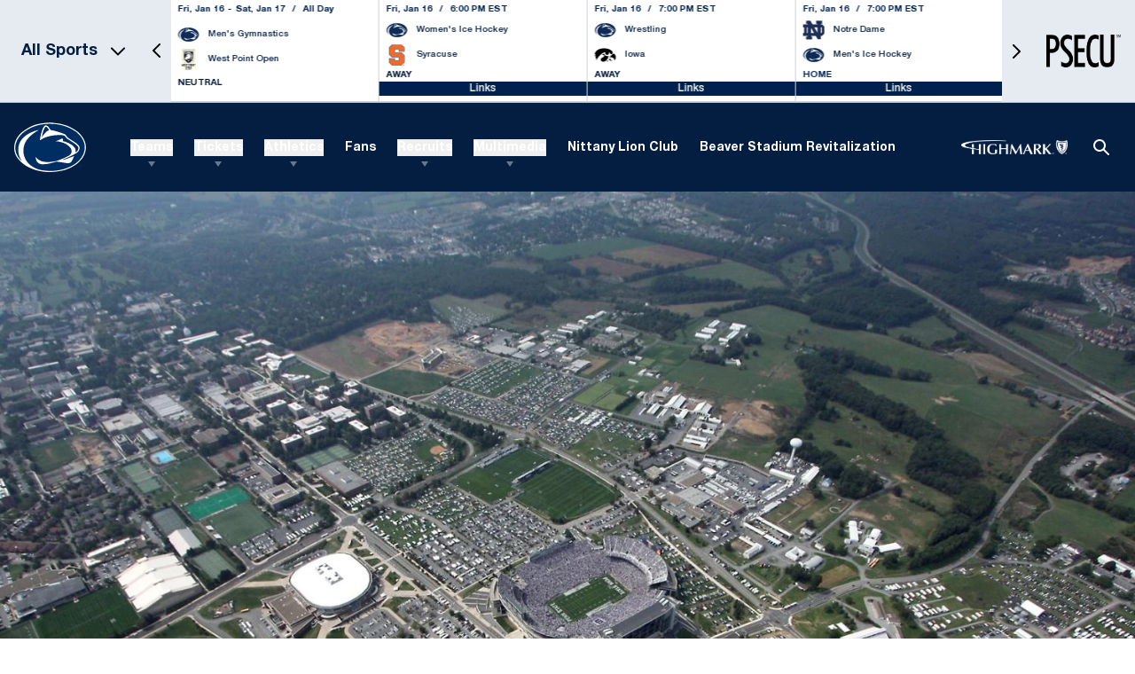

--- FILE ---
content_type: text/html; charset=utf-8
request_url: https://www.google.com/recaptcha/api2/aframe
body_size: 267
content:
<!DOCTYPE HTML><html><head><meta http-equiv="content-type" content="text/html; charset=UTF-8"></head><body><script nonce="zzZDPLrav3C6NsNivFFqPg">/** Anti-fraud and anti-abuse applications only. See google.com/recaptcha */ try{var clients={'sodar':'https://pagead2.googlesyndication.com/pagead/sodar?'};window.addEventListener("message",function(a){try{if(a.source===window.parent){var b=JSON.parse(a.data);var c=clients[b['id']];if(c){var d=document.createElement('img');d.src=c+b['params']+'&rc='+(localStorage.getItem("rc::a")?sessionStorage.getItem("rc::b"):"");window.document.body.appendChild(d);sessionStorage.setItem("rc::e",parseInt(sessionStorage.getItem("rc::e")||0)+1);localStorage.setItem("rc::h",'1768552102799');}}}catch(b){}});window.parent.postMessage("_grecaptcha_ready", "*");}catch(b){}</script></body></html>

--- FILE ---
content_type: text/css
request_url: https://gopsusports.com/_nuxt/Placement.client.Dn6erzUQ.css
body_size: -92
content:
.base-ad-banner[data-v-a34c83f2]{display:flex;justify-content:center;padding-bottom:2rem;padding-top:2rem}@media print{.base-ad-banner[data-v-a34c83f2]{display:none}}.revive-block ins{margin-left:auto;margin-right:auto}.revive-block iframe{margin:2.5rem auto}@media (min-width:768px){.revive-block iframe{margin-bottom:4rem;margin-top:4rem}}@media (min-width:1280px){.revive-block iframe{margin-bottom:5rem;margin-top:5rem}}.revive-block a{align-items:center;display:flex;justify-content:center;margin-bottom:2.5rem;margin-top:2.5rem}@media (min-width:768px){.revive-block a{margin-bottom:4rem;margin-top:4rem}}@media (min-width:1280px){.revive-block a{margin-bottom:5rem;margin-top:5rem}}.revive-block img{margin-left:auto;margin-right:auto}@media print{.ad-banner{display:none}}


--- FILE ---
content_type: text/css
request_url: https://gopsusports.com/_nuxt/Link.C-mnBZHD.css
body_size: 41
content:
.dashboard-link:hover .dashboard-link__button[data-v-a076ddbe]{--tw-bg-opacity:1;background-color:rgb(0 33 77/var(--tw-bg-opacity))}.dashboard-link:hover .dashboard-link__icon[data-v-a076ddbe]{--tw-text-opacity:1;color:rgb(255 255 255/var(--tw-text-opacity))}.dashboard-link__button[data-v-a076ddbe]{background-color:#00214d80;padding:.25rem .5rem}.dashboard-link__icon[data-v-a076ddbe]{color:#ffffff80}


--- FILE ---
content_type: text/css
request_url: https://gopsusports.com/_nuxt/ItemLinks.BWA99p_l.css
body_size: 218
content:
.schedule-event-links{align-items:center;display:flex;flex-direction:column;flex-wrap:wrap;gap:.75rem;padding-left:1rem;padding-right:1rem}@media (min-width:1024px){.schedule-event-links{flex-direction:row;justify-content:flex-end}}.schedule-event-links__group{align-items:center;-moz-column-gap:1.5rem;column-gap:1.5rem;display:flex;flex-wrap:wrap;justify-content:center;row-gap:1rem}.schedule-event-links__sport-name{font-size:14px!important;line-height:1.1!important;text-transform:uppercase!important;--tw-text-opacity:1!important;color:rgb(0 33 77/var(--tw-text-opacity))!important;transition-duration:.3s!important}.schedule-event-links__sport-name:hover{--tw-text-opacity:1!important;color:rgb(150 172 196/var(--tw-text-opacity))!important}@media (min-width:1536px){.schedule-event-links__sport-name{font-size:16px!important}}.schedule-event-links__link{align-items:center;border-bottom-width:1px;display:flex;gap:.25rem;--tw-border-opacity:1;border-bottom-color:rgb(4 30 66/var(--tw-border-opacity));font-size:12px;font-weight:700;line-height:1.1;padding-bottom:.5rem;text-transform:uppercase;--tw-text-opacity:1;color:rgb(0 33 77/var(--tw-text-opacity));transition-duration:.3s}.schedule-event-links__link:hover{--tw-text-opacity:1;color:rgb(150 172 196/var(--tw-text-opacity))}@media (min-width:1536px){.schedule-event-links__link{font-size:16px}}.schedule-event-links__link>img{max-height:30px;max-width:100px;-o-object-fit:contain;object-fit:contain;-o-object-position:center;object-position:center}.schedule-event-links__link--tv{display:none}.schedule-event-links__link--live{--tw-text-opacity:1;color:rgb(239 68 68/var(--tw-text-opacity))}.schedule-event-links__link--live:hover{color:#ef444480}.schedule-event-links__sport-name{font-size:14px;font-weight:700;--tw-text-opacity:1;color:rgb(0 22 50/var(--tw-text-opacity));transition-duration:.3s}.schedule-event-links__sport-name:hover{--tw-text-opacity:1;color:rgb(0 33 77/var(--tw-text-opacity))}@media (min-width:1280px){.schedule-event-links__sport{margin-right:auto}}


--- FILE ---
content_type: text/css
request_url: https://gopsusports.com/_nuxt/Index.MDXTyKDn.css
body_size: 2275
content:
.article-featured-image__media{height:375px;-o-object-fit:cover;object-fit:cover;width:100%}@media (min-width:768px){.article-featured-image__media{height:340px}}@media (min-width:1024px){.article-featured-image__media{height:430px}}@media (min-width:1280px){.article-featured-image__media{height:500px}}@media (min-width:1536px){.article-featured-image__media{height:620px}}@media (min-width:1681px){.article-featured-image__media{height:730px}}.article-featured-image__media--desktop{display:none}@media (min-width:768px){.article-featured-image__media--desktop{display:block}.article-featured-image__media--mobile{display:none}}.article-featured-image__alignment-top{-o-object-position:top;object-position:top}.article-featured-image__alignment-bottom{-o-object-position:bottom;object-position:bottom}.article-featured-image__alignment-center{-o-object-position:center;object-position:center}.article-featured-image__alignment-left{-o-object-position:left;object-position:left}.article-featured-image__alignment-right{-o-object-position:right;object-position:right}.story-head{position:relative;--tw-bg-opacity:1;background-color:rgb(0 22 50/var(--tw-bg-opacity));padding-top:2.5rem;--tw-text-opacity:1;color:rgb(255 255 255/var(--tw-text-opacity))}.story-head:before{bottom:0;content:var(--tw-content);display:none;height:200px;left:0;position:absolute;width:100%;--tw-bg-opacity:1;background-color:rgb(255 255 255/var(--tw-bg-opacity))}@media (min-width:768px){.story-head:before{content:var(--tw-content);display:block}.story-head{padding-top:4rem}}@media (min-width:1280px){.story-head{padding-top:5rem}}.story-head .article-featured-image__media{height:auto;min-height:0}@media (min-width:768px){.story-head .article-featured-image__media{aspect-ratio:2/1}.story-head__content-wrapper{position:relative;z-index:1}}@media (min-width:1280px){.story-head__content-wrapper{align-items:flex-end;display:flex;margin-left:auto;margin-right:auto;max-width:1200px}}.story-head__title{font-family:Zodiak,sans-serif;font-size:32px;line-height:1.1}@media (min-width:768px){.story-head__title{font-size:40px}}@media (min-width:1280px){.story-head__title{flex-grow:1;font-size:50px;width:50%}}@media (min-width:1536px){.story-head__title{font-size:60px}}.story-head__description{font-size:16px;line-height:1.5;margin-top:1.5rem}@media (min-width:768px){.story-head__description{margin-top:2.5rem}}@media (min-width:1280px){.story-head__description{flex-grow:1;font-size:20px;margin-top:0;padding-left:4rem;width:50%}}.story-head__image-wrapper{margin-left:-1rem;margin-top:1.5rem;position:relative;--tw-bg-opacity:1;background-color:rgb(4 30 66/var(--tw-bg-opacity))}@media (min-width:768px){.story-head__image-wrapper{margin-left:0;margin-top:2.5rem;position:relative;width:100%;z-index:1}}.story-head__image-wrapper{width:calc(100% + 32px)}@media (min-width:1280px){.story-head__image-wrapper{margin-top:5rem}}.story-head__footer{align-items:center;display:flex;justify-content:space-between;margin-left:-1rem;max-width:768px;width:calc(100% + 32px);--tw-bg-opacity:1;background-color:rgb(255 255 255/var(--tw-bg-opacity));color:#041e42b3;padding:1.5rem 1rem}@media (min-width:768px){.story-head__footer{margin-left:auto;margin-right:auto;padding:2.5rem 0;position:relative;width:100%;z-index:1}}.story-head__image-credit{background-color:#00163233;border-radius:20px;bottom:0;display:block;padding:1rem;position:absolute;right:0;z-index:2;--tw-text-opacity:1;color:rgb(255 255 255/var(--tw-text-opacity));--tw-shadow:0px 0px 20px 20px rgba(0,0,0,.2);--tw-shadow-colored:0px 0px 20px 20px var(--tw-shadow-color);box-shadow:var(--tw-ring-offset-shadow,0 0 #0000),var(--tw-ring-shadow,0 0 #0000),var(--tw-shadow)}.story-head__image-caption{font-size:10px;margin-top:1rem;padding-left:1rem;padding-right:1rem;position:relative;text-align:left;--tw-text-opacity:1;color:rgb(0 22 50/var(--tw-text-opacity))}@media (min-width:1280px){.story-head__image-caption{font-size:14px}}.story-head__image-description{font-size:14px;margin:1rem auto;max-width:600px;padding-left:1rem;padding-right:1rem;position:relative;text-align:center;--tw-text-opacity:1;color:rgb(0 22 50/var(--tw-text-opacity))}@media (min-width:1280px){.story-head__image-description{font-size:16px}}.share{display:flex}.share,.share__item{align-items:center}.share__item{display:inline-flex;margin-right:1rem;opacity:.5;transition-duration:.15s;transition-property:all;transition-timing-function:cubic-bezier(.4,0,.2,1)}.share__item:hover{fill:#00214d;opacity:1}.share__item:last-child{margin-right:0}.article-head{border-bottom:1px;border-color:#00214d4d;border-style:solid;margin-bottom:2.5rem}@media (min-width:768px){.article-head{margin-bottom:4rem}}@media (min-width:1280px){.article-head{margin-bottom:5rem}}.article-head .article-featured-image__media{height:auto;min-height:0}@media (min-width:768px){.article-head .article-featured-image__media{aspect-ratio:18/8}}.article-head__image-wrapper{position:relative;--tw-bg-opacity:1;background-color:rgb(4 30 66/var(--tw-bg-opacity))}.article-head__content-wrapper{padding-bottom:2.5rem;padding-top:2.5rem;text-align:center}@media (min-width:1280px){.article-head__content-wrapper{padding-bottom:5rem;padding-top:5rem}}.article-head__date{display:block;font-size:12px;font-weight:600;margin-bottom:2rem;text-transform:uppercase;--tw-text-opacity:1;color:rgb(4 30 66/var(--tw-text-opacity))}@media (min-width:1280px){.article-head__date{font-size:14px}}.article-head__title{font-size:32px;font-weight:600;line-height:1.1;text-transform:uppercase;--tw-text-opacity:1;color:rgb(4 30 66/var(--tw-text-opacity))}@media (min-width:768px){.article-head__title{font-size:36px}}@media (min-width:1280px){.article-head__title{font-size:46px}}@media (min-width:1536px){.article-head__title{font-size:60px}}.article-head__description{font-size:16px;font-weight:500;line-height:1.4;margin-left:auto;margin-right:auto;margin-top:1.5rem;max-width:800px;padding-left:1rem;padding-right:1rem}@media (min-width:1280px){.article-head__description{font-size:20px;margin-top:2.5rem}}@media (min-width:1536px){.article-head__description{font-size:24px}}.article-head__author{display:block;margin-top:1.5rem}.article-head__share{align-items:center;display:flex;justify-content:center;margin-top:1.5rem}.article-head__share>span{display:none}@media (min-width:1280px){.article-head__share>span{display:block;margin-right:1.5rem}}.article-head__content-meta{margin-left:auto;margin-right:auto;max-width:800px;padding-left:1rem;padding-right:1rem}@media (min-width:1280px){.article-head__content-meta{align-items:center;display:flex;justify-content:space-between;margin-top:1.5rem}}.article-head__links{align-items:center;display:flex;flex-wrap:wrap;gap:1.5rem;justify-content:center;margin-top:1.5rem}@media (min-width:1280px){.article-head__links{margin-top:2.5rem}}.article-head__link{align-items:center;border-radius:9999px;border-width:1px;display:flex;justify-content:center;--tw-border-opacity:1;background-color:transparent;border-color:rgb(4 30 66/var(--tw-border-opacity));font-size:14px;font-weight:500;padding:.75rem 1.25rem;text-align:center;transition-duration:.3s}.article-head__link:hover{--tw-bg-opacity:1;background-color:rgb(4 30 66/var(--tw-bg-opacity));--tw-text-opacity:1;color:rgb(255 255 255/var(--tw-text-opacity))}@media (min-width:1280px){.article-head__link{font-size:16px}}.article-head__image-credit{background-color:#00163233;border-radius:20px;bottom:0;display:block;padding:1rem;position:absolute;right:0;z-index:2;--tw-text-opacity:1;color:rgb(255 255 255/var(--tw-text-opacity));--tw-shadow:0px 0px 20px 20px rgba(0,0,0,.2);--tw-shadow-colored:0px 0px 20px 20px var(--tw-shadow-color);box-shadow:var(--tw-ring-offset-shadow,0 0 #0000),var(--tw-ring-shadow,0 0 #0000),var(--tw-shadow)}.article-head__image-caption{font-size:10px;margin-top:1rem;padding-left:1rem;padding-right:1rem;text-align:left}@media (min-width:1280px){.article-head__image-caption{font-size:14px}}.article-head__image-description{font-size:14px;margin:1rem auto;max-width:600px;padding-left:1rem;padding-right:1rem;text-align:center}@media (min-width:1280px){.article-head__image-description{font-size:16px}}.article-post-event-tabs{align-items:center;border-style:solid;border-width:2px;display:flex;justify-content:flex-start;margin-bottom:1.5rem;margin-top:1.5rem;overflow-x:auto;--tw-border-opacity:1;border-color:rgb(243 244 246/var(--tw-border-opacity));--tw-bg-opacity:1;background-color:rgb(249 250 251/var(--tw-bg-opacity))}.article-post-event-tabs__tab{align-items:center;border-width:0;cursor:pointer;display:flex;height:2.75rem;justify-content:center;margin-bottom:0;margin-top:0;min-width:112px;padding-left:1rem;padding-right:1rem;white-space:nowrap}.article-post-event-tabs__tab:hover{font-weight:700}.article-post-event-tabs__tab--active{cursor:default;font-weight:700}.article-post-event-content{text-align:center}.article-post-event-content__link{align-items:center;border-width:2px;display:flex;height:2.75rem;justify-content:center;margin:1.5rem auto;padding-left:1rem;padding-right:1rem;width:-moz-fit-content;width:fit-content}.article-post-event-content__link-icon{margin-left:.5rem}.the-six-badge{align-items:center;border-radius:.375rem;border-width:1px;display:flex;gap:.5rem;--tw-border-opacity:1;border-color:rgb(149 46 207/var(--tw-border-opacity));font-size:.875rem;line-height:1.25rem;padding:.25rem .5rem;--tw-text-opacity:1;color:rgb(149 46 207/var(--tw-text-opacity))}.the-six-badge:hover{--tw-bg-opacity:1;background-color:rgb(149 46 207/var(--tw-bg-opacity));--tw-text-opacity:1;color:rgb(255 255 255/var(--tw-text-opacity))}.the-six-badge__logo{height:1rem;width:2.5rem;fill:#952ecf}.the-six-badge:hover .the-six-badge__logo{fill:#fff}.related-articles__inner{display:flex;flex-direction:column;justify-content:flex-end;position:relative;text-align:left;z-index:1}.related-articles__image,.related-articles__inner{height:100%;overflow:hidden;width:100%}.related-articles__image{top:0;right:0;bottom:0;left:0;position:absolute;z-index:-1}.related-articles__image-link{display:block;height:100%;position:relative;width:100%}.related-articles__image-link:before{background-image:linear-gradient(to top,var(--tw-gradient-stops));bottom:0;height:100%;left:0;position:absolute;width:100%;z-index:2;--tw-gradient-from:#000 var(--tw-gradient-from-position);--tw-gradient-to:transparent var(--tw-gradient-to-position);--tw-gradient-stops:var(--tw-gradient-from),var(--tw-gradient-to);--tw-content:"";content:var(--tw-content)}@media (min-width:768px){.related-articles__image-link:before{content:var(--tw-content);height:50%}}.related-articles__image-media{height:100%;-o-object-fit:cover;object-fit:cover;position:relative;transition-duration:.3s;transition-property:all;transition-timing-function:cubic-bezier(.4,0,.2,1);width:100%;z-index:1}.related-articles__image .sr-only{--tw-bg-opacity:1;background-color:rgb(0 0 0/var(--tw-bg-opacity));--tw-text-opacity:1;color:rgb(255 255 255/var(--tw-text-opacity))}.related-articles__inner:hover .related-articles__image img{--tw-scale-x:1.1;--tw-scale-y:1.1;opacity:.9;transform:translate(var(--tw-translate-x),var(--tw-translate-y)) rotate(var(--tw-rotate)) skew(var(--tw-skew-x)) skewY(var(--tw-skew-y)) scaleX(var(--tw-scale-x)) scaleY(var(--tw-scale-y))}.related-articles__caption{padding-bottom:1.5rem;padding-left:1.25rem;padding-right:1.25rem;position:relative}@media (min-width:768px){.related-articles__caption{padding-bottom:1.25rem;padding-left:1rem;padding-right:1rem}}@media (min-width:1024px){.related-articles__caption{padding-bottom:1.5rem;padding-left:1.25rem;padding-right:1.25rem}}@media (min-width:1280px){.related-articles__caption{padding-bottom:2.25rem;padding-left:2rem;padding-right:2rem}}@media (min-width:1536px){.related-articles__caption{padding-bottom:2.5rem;padding-left:2.25rem;padding-right:2.25rem}}.related-articles__date{margin-bottom:.625rem}@media (min-width:1024px){.related-articles__date{margin-bottom:1rem}}.related-articles__date-wrapper{display:flex;flex-wrap:wrap;font-size:12px;font-weight:700;line-height:1;text-transform:uppercase;--tw-text-opacity:1;color:rgb(255 255 255/var(--tw-text-opacity))}@media (min-width:1024px){.related-articles__date-wrapper{font-size:13px}}.related-articles__sports a:hover{--tw-text-opacity:1;color:rgb(0 33 77/var(--tw-text-opacity))}.related-articles__sports span{margin-right:10px}.related-articles__title{font-family:Zodiak,sans-serif;font-size:22px;font-weight:600;line-height:1;margin-bottom:1rem;text-transform:uppercase;--tw-text-opacity:1;color:rgb(255 255 255/var(--tw-text-opacity))}.related-articles__title:last-child{margin-bottom:0}@media (min-width:768px){.related-articles__title{font-size:18px}}@media (min-width:1024px){.related-articles__title{font-size:20px}}@media (min-width:1280px){.related-articles__title{font-size:28px}}@media (min-width:1536px){.related-articles__title{font-size:32px}}.related-articles__title-link{text-decoration-thickness:0;transition-duration:.15s;transition-property:color,background-color,border-color,text-decoration-color,fill,stroke;transition-timing-function:cubic-bezier(.4,0,.2,1)}.related-articles__title-link:hover{--tw-text-opacity:1;color:rgb(0 33 77/var(--tw-text-opacity))}.related-articles__description{display:block;font-size:14px;--tw-text-opacity:1;color:rgb(255 255 255/var(--tw-text-opacity))}@media (min-width:768px){.related-articles__description{display:none}}@media (min-width:1024px){.related-articles__description{display:block}}.related-articles{margin-bottom:2rem;margin-top:2rem}@media (min-width:768px){.related-articles{margin-bottom:2.5rem;margin-top:2.5rem}}@media (min-width:1280px){.related-articles{margin-bottom:2.75rem;margin-top:60px}}.related-articles__wrapper{border-color:#0003;border-top-width:1px;padding-top:2rem;text-align:center}@media (min-width:768px){.related-articles__wrapper{padding-top:2.5rem}}@media (min-width:1280px){.related-articles__wrapper{padding-top:60px}}.related-articles__heading{font-family:Zodiak,sans-serif;font-size:28px;font-weight:700;margin-bottom:2rem;text-transform:uppercase;--tw-text-opacity:1;color:rgb(0 0 0/var(--tw-text-opacity))}@media (min-width:768px){.related-articles__heading{font-size:32px;margin-bottom:2.5rem}}@media (min-width:1280px){.related-articles__heading{margin-bottom:60px}}.related-articles__list{display:flex;flex-wrap:wrap}.related-articles__item{height:350px;width:100%;--tw-bg-opacity:1;background-color:rgb(0 0 0/var(--tw-bg-opacity))}@media (min-width:768px){.related-articles__item{height:230px;width:33.333333%}}@media (min-width:1024px){.related-articles__item{height:370px}}@media (min-width:1280px){.related-articles__item{height:420px}}@media (min-width:1536px){.related-articles__item{height:570px}}.article-page__content-blocks{padding-left:0;padding-right:0;width:100%}.article-page__microdata{display:none}.article-page__footer{display:flex;justify-content:flex-end}


--- FILE ---
content_type: application/javascript
request_url: https://gopsusports.com/_nuxt/Cf0HPfGI.js
body_size: 23
content:
import{aY as n,b0 as s,b9 as o,b1 as r,bc as a}from"./Cg3C5DHn.js";try{let e=typeof window<"u"?window:typeof global<"u"?global:typeof globalThis<"u"?globalThis:typeof self<"u"?self:{},t=new e.Error().stack;t&&(e._sentryDebugIds=e._sentryDebugIds||{},e._sentryDebugIds[t]="2086e88f-326a-4a61-b991-f5a79b642c9d",e._sentryDebugIdIdentifier="sentry-dbid-2086e88f-326a-4a61-b991-f5a79b642c9d")}catch{}const d=["innerHTML"],b=n({__name:"EmbedHtml",props:{content:{},enableFirstLetter:{type:Boolean}},setup(e){return(t,l)=>t.content?(r(),s("div",{key:0,class:a(["embed-html",{"embed-html--with-first-letter":t.enableFirstLetter}]),innerHTML:t.content},null,10,d)):o("",!0)}});export{b as _};


--- FILE ---
content_type: application/javascript
request_url: https://gopsusports.com/_nuxt/DsYARRS1.js
body_size: 10
content:
import{aY as s,b0 as o,b1 as a,bc as l,bd as r}from"./Cg3C5DHn.js";try{let e=typeof window<"u"?window:typeof global<"u"?global:typeof globalThis<"u"?globalThis:typeof self<"u"?self:{},n=new e.Error().stack;n&&(e._sentryDebugIds=e._sentryDebugIds||{},e._sentryDebugIds[n]="421dbc64-d6b9-4e8f-9c94-84e89130ce13",e._sentryDebugIdIdentifier="sentry-dbid-421dbc64-d6b9-4e8f-9c94-84e89130ce13")}catch{}const d=s({__name:"Container",props:{isLarge:{type:Boolean},isSmall:{type:Boolean},isFluid:{type:Boolean}},setup(e){return(n,t)=>(a(),o("div",{class:l(["container",{"container--large":n.isLarge,"container--small":n.isSmall,"container--fluid":n.isFluid}])},[r(n.$slots,"default")],2))}});export{d as _};


--- FILE ---
content_type: application/javascript
request_url: https://gopsusports.com/_nuxt/mhLys4uZ.js
body_size: -6
content:
import"./Cg3C5DHn.js";try{let t=typeof window<"u"?window:typeof global<"u"?global:typeof globalThis<"u"?globalThis:typeof self<"u"?self:{},e=new t.Error().stack;e&&(t._sentryDebugIds=t._sentryDebugIds||{},t._sentryDebugIds[e]="e1f17636-abb3-4009-98e6-bdabba7830b4",t._sentryDebugIdIdentifier="sentry-dbid-e1f17636-abb3-4009-98e6-bdabba7830b4")}catch{}var n=(t=>(t.EntryPoint="EntryPoint",t.Event="Event",t.NewsArticle="NewsArticle",t.Person="Person",t.Place="Place",t.QuantitativeValue="QuantitativeValue",t.Schedule="Schedule",t.SearchAction="SearchAction",t.SportsEvent="SportsEvent",t.SportsOrganization="SportsOrganization",t.SportsTeam="SportsTeam",t.WebSite="WebSite",t))(n||{});export{n as S};


--- FILE ---
content_type: application/javascript
request_url: https://gopsusports.com/_nuxt/CrLZxly8.js
body_size: 494
content:
import{u as p}from"./CBkqpPcx.js";import{a as N}from"./D0GAMMmM.js";import{S as i}from"./mhLys4uZ.js";import{a$ as d}from"./Cg3C5DHn.js";try{let a=typeof window<"u"?window:typeof global<"u"?global:typeof globalThis<"u"?globalThis:typeof self<"u"?self:{},l=new a.Error().stack;l&&(a._sentryDebugIds=a._sentryDebugIds||{},a._sentryDebugIds[l]="a3d589f4-75f3-4d1f-b9b1-35355af567cb",a._sentryDebugIdIdentifier="sentry-dbid-a3d589f4-75f3-4d1f-b9b1-35355af567cb")}catch{}const C=a=>{const{authorName:l,image:o,metaKeywords:c,players:n,publishedAt:v,shortDescription:m,staffMembers:u,textContentBody:s,title:g,url:h,videos:r,wordCount:_}=p(a),w=e=>{var t;return{name:e.first_name,givenName:e.first_name,familyName:e.last_name,gender:e.gender,weight:{"@type":i.QuantitativeValue,value:e.weight||0,unitText:"lbs"},height:{"@type":i.QuantitativeValue,value:N((e==null?void 0:e.height_feet)||0,(e==null?void 0:e.height_inches)||0),unitText:"cm"},image:((t=e.master_photo)==null?void 0:t.url)||""}},S=e=>{var t;return{name:e.first_name,givenName:e.first_name,familyName:e.last_name,gender:e.gender||"",image:((t=e==null?void 0:e.featured_image)==null?void 0:t.url)||"",email:e.email||"",telephone:e.phone||""}},f=d(()=>{var e;return((e=n==null?void 0:n.value)==null?void 0:e.map(t=>({"@type":i.Person,...w(t)})))||[]}),b=d(()=>{var e;return((e=u==null?void 0:u.value)==null?void 0:e.map(t=>({"@type":i.Person,...S(t)})))||[]}),P=d(()=>{var t;const e={"@type":i.NewsArticle,headline:g.value,description:(m==null?void 0:m.value)||"",image:(t=o==null?void 0:o.value)==null?void 0:t.url,video:r.value,datePublished:v.value,articleBody:s.value,inLanguage:"en_US",keywords:(c==null?void 0:c.value)||"",wordCount:_.value};return l.value&&(e.author={"@type":i.Person,name:l.value}),(n!=null&&n.value||u!=null&&u.value)&&(e.about={...b.value,...f.value}),e});return{articlePreviewSchema:d(()=>{var e;return{"@type":i.NewsArticle,"@id":h.value,headline:g.value,image:(e=o.value)==null?void 0:e.url,url:h.value,datePublished:v.value,mainEntityOfPage:h.value}}),articleSchema:P}};export{C as u};


--- FILE ---
content_type: application/javascript
request_url: https://gopsusports.com/_nuxt/elImOEAY.js
body_size: 61
content:
import{d2 as d,d8 as r}from"./Cg3C5DHn.js";try{let e=typeof window<"u"?window:typeof global<"u"?global:typeof globalThis<"u"?globalThis:typeof self<"u"?self:{},i=new e.Error().stack;i&&(e._sentryDebugIds=e._sentryDebugIds||{},e._sentryDebugIds[i]="83bc39f3-dd78-474d-afb1-cc3f2aa7af6c",e._sentryDebugIdIdentifier="sentry-dbid-83bc39f3-dd78-474d-afb1-cc3f2aa7af6c")}catch{}var a=r,s=d;function t(e){return s(e)&&a(e)}var n=t;export{n as i};


--- FILE ---
content_type: application/javascript
request_url: https://gopsusports.com/_nuxt/CisBJ_zY.js
body_size: 1596
content:
import{aY as S,bh as P,bs as D,b0 as y,cl as U,cc as I,cm as _,cn as k,aV as O,co as R,cp as H}from"./Cg3C5DHn.js";try{let e=typeof window<"u"?window:typeof global<"u"?global:typeof globalThis<"u"?globalThis:typeof self<"u"?self:{},n=new e.Error().stack;n&&(e._sentryDebugIds=e._sentryDebugIds||{},e._sentryDebugIds[n]="c131e31a-30a5-4296-b4c5-bba662d30b52",e._sentryDebugIdIdentifier="sentry-dbid-c131e31a-30a5-4296-b4c5-bba662d30b52")}catch{}/**
* @vue/shared v3.5.17
* (c) 2018-present Yuxi (Evan) You and Vue contributors
* @license MIT
**/const x=e=>typeof e=="function",$=e=>e!==null&&typeof e=="object",W=e=>($(e)||x(e))&&x(e.then)&&x(e.catch),A=Symbol.for("nuxt:client-only"),Y=S({name:"ClientOnly",inheritAttrs:!1,props:["fallback","placeholder","placeholderTag","fallbackTag"],setup(e,{slots:n,attrs:c}){const d=P(!1);return D(()=>{d.value=!0}),H(A,!0),u=>{var f;if(d.value)return(f=n.default)==null?void 0:f.call(n);const l=n.fallback||n.placeholder;if(l)return l();const a=u.fallback||u.placeholder||"",o=u.fallbackTag||u.placeholderTag||"span";return y(o,c,a)}}}),T=new WeakMap;function L(e){if(T.has(e))return T.get(e);const n={...e};return n.render?n.render=(c,d,u,l,a,o)=>{var f;if(l.mounted$??c.mounted$){const t=(f=e.render)==null?void 0:f.bind(c)(c,d,u,l,a,o);return t.children===null||typeof t.children=="string"?U(t):I(t)}else{const t=_(c._.vnode.el??null)??["<div></div>"];return k(t.join(""),t.length)}}:n.template&&(n.template=`
      <template v-if="mounted$">${e.template}</template>
      <template v-else><div></div></template>
    `),n.setup=(c,d)=>{var f;const u=O(),l=P(u.isHydrating===!1),a=R();if(u.isHydrating){const t={...a.attrs},v=B(a);for(const s in t)delete a.attrs[s];D(()=>{Object.assign(a.attrs,t),a.vnode.dirs=v})}D(()=>{l.value=!0});const o=((f=e.setup)==null?void 0:f.call(e,c,d))||{};return W(o)?Promise.resolve(o).then(t=>typeof t!="function"?(t=t||{},t.mounted$=l,t):(...v)=>{if(l.value||!u.isHydrating){const s=t(...v);return s.children===null||typeof s.children=="string"?U(s):I(s)}else{const s=_((a==null?void 0:a.vnode.el)??null)??["<div></div>"];return k(s.join(""),s.length)}}):typeof o=="function"?(...t)=>{if(l.value)return I(o(...t),d.attrs);const v=_((a==null?void 0:a.vnode.el)??null)??["<div></div>"];return k(v.join(""),v.length)}:Object.assign(o,{mounted$:l})},T.set(e,n),n}function B(e){if(!e||!e.vnode.dirs)return null;const n=e.vnode.dirs;return e.vnode.dirs=null,n}var C;(function(e){e.HomePage="static_page:homepage",e.SportPage="static_page:sport_page",e.Page="page",e.Menu="menu",e.Article="article",e.Biography="player:biography",e.PlayerNil="player:nil",e.StickyPopup="sticky_popup",e.PodcastEpisode="podcast_episode",e.MobilePage="mobile_page",e.Footer="footer"})(C||(C={}));var g;(function(e){e.Image="image",e.Video="video"})(g||(g={}));var p;(function(e){e.Image="Image",e.Video="Video"})(p||(p={}));var m;(function(e){e.Center="center",e.Left="left",e.Right="right",e.Top="top",e.Bottom="bottom"})(m||(m={}));var b;(function(e){e.Center="Center",e.Left="Left",e.Right="Right",e.Top="Top",e.Bottom="Bottom"})(b||(b={}));g.Image,p.Image,g.Video,p.Video;b.Center,m.Center,b.Left,m.Left,b.Right,m.Right,b.Top,m.Top,b.Bottom,m.Bottom;var r;(function(e){e.StaticUrlMenuItem="static-url-menu-item",e.TextMenuItem="text-menu-item",e.SportsMenuItem="sports-menu-item",e.ColumnMenuItem="column-menu-item",e.TicketsMenuItem="tickets-menu-item"})(r||(r={}));var i;(function(e){e.StaticUrlMenuItem="Static Url",e.TextMenuItem="Text",e.SportsMenuItem="Sport Menu",e.ColumnMenuItem="Column",e.TicketsMenuItem="Ticket Menu"})(i||(i={}));r.StaticUrlMenuItem,i.StaticUrlMenuItem,r.TextMenuItem,i.TextMenuItem,r.SportsMenuItem,i.SportsMenuItem,r.ColumnMenuItem,i.ColumnMenuItem,r.TicketsMenuItem,i.TicketsMenuItem;i.StaticUrlMenuItem,r.StaticUrlMenuItem,i.TextMenuItem,r.TextMenuItem,i.SportsMenuItem,r.SportsMenuItem,i.TicketsMenuItem,r.TicketsMenuItem,i.ColumnMenuItem,r.ColumnMenuItem;var E;(function(e){e.TICKETING="ticketing",e.GAMEDAY="gameday",e.DEFAULT="default",e.FEATURED="featured"})(E||(E={}));var V;(function(e){e.Mobile="mobile",e.Tablet="tablet",e.Desktop="desktop"})(V||(V={}));var j;(function(e){e.facebook="facebook",e.hokiesexchange="hokiesexchange",e.inflcr="inflcr",e.instagram="instagram",e.linkedin="linkedin",e.nil="nil",e.opendorse="opendorse",e.podiumx="podiumx",e.shop="shop",e.snapchat="snapchat",e.tfrrs="tfrrs",e.tiktok="tiktok",e.twitch="twitch",e.twitter="twitter",e.youtube="youtube",e.x="x"})(j||(j={}));var h;(function(e){e.Blank="_blank",e.Self="_self"})(h||(h={}));var M;(function(e){e.Blank="New Window",e.Self="Same Window"})(M||(M={}));h.Self,M.Self,h.Blank,M.Blank;export{g as F,r as M,V as S,h as T,Y as _,L as c};


--- FILE ---
content_type: application/javascript
request_url: https://gopsusports.com/_nuxt/DYaZr2Nc.js
body_size: 375
content:
import{_ as b}from"./CisBJ_zY.js";import{P as m}from"./jAebwSKz.js";import{aY as _,bh as d,a$ as c,bs as v,c1 as h,bN as g,b5 as w,b1 as i,b4 as k,b0 as x,b9 as C}from"./Cg3C5DHn.js";try{let e=typeof window<"u"?window:typeof global<"u"?global:typeof globalThis<"u"?globalThis:typeof self<"u"?self:{},n=new e.Error().stack;n&&(e._sentryDebugIds=e._sentryDebugIds||{},e._sentryDebugIds[n]="48a03f9c-2430-420f-9305-e34e95e56a41",e._sentryDebugIdIdentifier="sentry-dbid-48a03f9c-2430-420f-9305-e34e95e56a41")}catch{}const I=["data-plyr-embed-id"],V=_({__name:"YoutubeVideoEmbed.client",props:{url:{},poster:{}},emits:["player"],setup(e,{emit:n}){const r=e,p=n,l=d(),o=d(null),f=()=>{l.value&&s&&(o.value=new m(l.value),p("player",o.value),u.value&&(o.value.poster=u.value))},s=c(()=>{if(!r.url)return null;const t=/^.*((youtu.be\/)|(v\/)|(\/u\/\w\/)|(embed\/)|(watch\?))\??v?=?([^#&?]*).*/,a=r.url.match(t);return a&&a[7].length==11?a[7]:null}),u=c(()=>{var t;return(t=r.poster)==null?void 0:t.url});return v(()=>{h(()=>{f()})}),g(()=>{try{o.value&&o.value.destroy()}catch{}}),(t,a)=>{const y=b;return i(),w(y,null,{default:k(()=>[s.value?(i(),x("div",{key:0,ref_key:"youtubeVideoContainer",ref:l,class:"yt-video__content","data-plyr-provider":"youtube","data-plyr-embed-id":s.value},null,8,I)):C("",!0)]),_:1})}}});export{V as _};


--- FILE ---
content_type: application/javascript
request_url: https://gopsusports.com/_nuxt/D8XvVJSg.js
body_size: 14339
content:
const __vite__mapDeps=(i,m=__vite__mapDeps,d=(m.f||(m.f=["./D8navUv-.js","./CisBJ_zY.js","./Cg3C5DHn.js","./Dw85zuGW.js","./eRTAAp3W.js","./Placement.client.Dn6erzUQ.css","./BvHTKUw1.js","./Theme.CDOJOh1A.css","./Wrapper.BmBI1QzD.css","./Fs69bzIx.js","./BVBPGWD6.js","./MVozZLzB.js","./Image.CxVUGExq.css","./DsYARRS1.js","./Container.Ce43i_9j.css","./CeLAlguF.js","./ArticleGallery.D5F3iGX6.css","./DVD-zoRC.js","./DvjmKUi2.js","./aUU2Zk4y.js","./N3jgT8ek.js","./Index.Bxt91og2.css","./B-XoIgN9.js","./Wrapper.CxSBaG2Q.css","./DaQvV9Mh.js","./BPKVuRTD.js","./pnuKZ7xh.js","./CcO3maac.js","./DI4WxhI6.js","./Bw3yTSrm.js","./DgxilmHA.js","./Index.BZ4_iLmY.css","./D2JUbsva.js","./Wrapper.bsPoAUWk.css","./Bu085gM3.js","./CLDDYFKs.js","./PresentedBy.RTBx6251.css","./Wrapper.DE0eTBSk.css","./Df9k5dQz.js","./CjDCm9-w.js","./Wrapper.CeqTahHp.css","./hDH9ymCc.js","./Wrapper.o9VJqCuZ.css","./CASJkCun.js","./Cf0HPfGI.js","./EmbedHtml.dXgeti83.css","./Wrapper.ZytCPmsB.css","./D0pzD6IH.js","./COMoR4hs.js","./Wrapper.DweQLvM7.css","./DYbHD03L.js","./ContactForm.CXUkJ_p-.css","./C2KrWVEg.js","./Wrapper.BAzgvKRq.css","./Bhc_AK-7.js","./Bpk80THV.js","./CEA-dAjv.js","./CustomEvents.DY9HDrTu.css","./D9jKUM8N.js","./DYwJe6Z-.js","./C2aBqETF.js","./Wrapper.CfMhW1By.css","./4MweqGn-.js","./CountdownV2.BgyPmub4.css","./Cn8kA_UY.js","./CountdownWithText.6MNbP1iA.css","./DZU0T2bW.js","./DvAr8mEX.js","./Wrapper.h_FZ0tcr.css","./CBcDjFvx.js","./DLPfYJcb.js","./FacebookVideoEmbed.Cev3B6qZ.css","./FacebookVideo.U_dC4-42.css","./BJTw82rh.js","./Wrapper.CCBJsEju.css","./DfbP1UGp.js","./FacilitiesHero.D66GED8N.css","./cdpxjp84.js","./Wrapper.DzliKcGe.css","./CURVrmUw.js","./DHig4zro.js","./Index.-uBQ46mc.css","./Wrapper.B1y1SqO8.css","./DgHCUHEW.js","./Wrapper.BTgZHFrI.css","./CZq0h37n.js","./Wrapper.CeNM3oPW.css","./CZUSTHJ4.js","./FullWidthParagraph.GMh6jl-I.css","./CRWvqrMN.js","./Wrapper.B7apSZxh.css","./Xfco8Ffo.js","./Wrapper.CScRtg6U.css","./CYdmNFOx.js","./Wrapper.DYZ-cJWR.css","./Yj3h7iU8.js","./DjvU67Yy.js","./HeroBanner.CqJq9PgL.css","./Bo01a81d.js","./HeroBlock.DvgiWaE9.css","./CwwbTbOi.js","./Wrapper.DRfkg62d.css","./Dc7WOQ8m.js","./HeroWithButtons.D9-Ji5ZS.css","./CtjbF8Pr.js","./Wrapper.BQAMw9Ln.css","./5gAIMzV4.js","./IframeEmbed.knOCwCAl.css","./D6YQJxH4.js","./Image.C4eLWA4O.css","./C6k8_mMF.js","./ImageWithSideText.DpwM8lM7.css","./0tj7sJAA.js","./Wrapper.BgctqPZt.css","./BmvkXDvX.js","./Wrapper.ffuY-d79.css","./DQucKUxS.js","./Wrapper.B-Y0qvTK.css","./D6YFZsgX.js","./Wrapper.DHvzz1dQ.css","./y8VWXRmU.js","./Wrapper.CwsuJCcj.css","./CnmdFPeA.js","./Links.DnaeUsJ0.css","./QGl8SAiB.js","./LinksTree.DYwhGAaZ.css","./Wccc8Djw.js","./Wrapper.BYg7TjqY.css","./DEV2pZAc.js","./MatchupList.B9Pi13bX.css","./Bf5J4HpB.js","./Matchup.DOCXXGj_.css","./w460GW-h.js","./Wrapper.BekZr29m.css","./DR4NYyvr.js","./4RZ5y81t.js","./T3nVJsY1.js","./Wrapper.CnA5L2mw.css","./DLzh_EZb.js","./5l5BDGCB.js","./Tabs.D1q8LEsp.css","./Wrapper.B4DfeE4G.css","./Dk1bN_Wc.js","./DsVK1x9z.js","./Wrapper.CEzVlokO.css","./eZQ4U079.js","./Wrapper.XqhTA4zu.css","./U-jmz_1a.js","./Wrapper.qrwLrI21.css","./RS1hc_4e.js","./Wrapper.DBGGU9dD.css","./DFAlbhlu.js","./Wrapper.CDXFpfex.css","./CTI31y0y.js","./Wrapper.d7IKzWH1.css","./hUH-kWy7.js","./BCUePB3I.js","./BLVFAWXy.js","./PaidContentFeed.2WzaHq9J.css","./BUb4n5K2.js","./Paragraph.ik3PEGXJ.css","./CabAZKFP.js","./Wrapper.CNYEqUkU.css","./P_HAedoL.js","./ParallaxImage.CcU_O92g.css","./CXdmULLG.js","./PageTitle.D1bZxzWi.css","./DnW_uQwR.js","./Partners.CNDdiFgT.css","./BtTW4f7h.js","./Wrapper.CyIYZX0b.css","./CXTwxorj.js","./Pdf.D6tBLkwC.css","./DEX2u8TW.js","./Wrapper.BEC9i0l5.css","./BH7TWnRM.js","./O86wbJeQ.js","./Index.DmCd5M7a.css","./Wrapper.urCBabaK.css","./BDur2qX4.js","./DVBidlQh.js","./Index.DxkRz9Si.css","./C2_IEa4g.js","./Wrapper.BlH2S4a8.css","./CynPHsON.js","./DXiYA13J.js","./SectionHeader.B-leDNJJ.css","./Wrapper.C148QzhG.css","./BlrufG6w.js","./Quote.BR5xttAs.css","./DtlYnOQx.js","./Wrapper.BwPfhI_V.css","./iGFmc_fL.js","./DnE3HGw4.js","./Wrapper.CbxOk26O.css","./kjs1Io0e.js","./Wrapper.Dk6Y2rsa.css","./CiNhjUyI.js","./Wrapper.Bt2ppRSS.css","./DHm2VaLU.js","./Cb6Lc-lf.js","./Wrapper.BQ153DYC.css","./BUxrHzje.js","./Wrapper.C6AyGm32.css","./CJCDMe4M.js","./Wrapper.DRu9VG9p.css","./D6DcJEcY.js","./SinglePlayer.CIg-XvlG.css","./DZZ0qTa4.js","./SliderWithSideText.CONJHgy8.css","./f6lwFOT8.js","./Wrapper.NZB19GFx.css","./DLPHlQDg.js","./Wrapper.BDwaWz91.css","./BHDNAtLT.js","./Wrapper.CO5v9Bgj.css","./DV1JjrO7.js","./Index.QbPlOv-Y.css","./4P53LLdS.js","./Wrapper.BmJWI2Tg.css","./Cbdg-wzW.js","./Wrapper.ZGbfubqR.css","./B1BeocAz.js","./Wrapper.CZL68QnK.css","./DWx9Wawe.js","./StadiumMap.Dh_7LVOz.css","./DV0RYfHe.js","./Wrapper.1p_WIvDE.css","./rjnECJd0.js","./Wrapper.CX95RERs.css","./D4F9_m8D.js","./Wrapper.BRSvZXf0.css","./BSiFCc7a.js","./StoryQuote.yn4qhW5c.css","./PfixeBDJ.js","./Wrapper.CAC-1LOw.css","./D6su_JP8.js","./Bjj-g2tc.js","./jAebwSKz.js","./C1C6eFwT.js","./StreamVideoEmbed.client.Dwndhadp.css","./StreamVideo.C1h0wjDl.css","./DwgEKu4y.js","./Wrapper.CPutSXz8.css","./DYDdJFuH.js","./Wrapper.sQAX998t.css","./CUPOQjw3.js","./ED96AHBf.js","./Wrapper.CWjL0WPw.css","./It97FaK5.js","./Wrapper.DJp1bOlQ.css","./DJ0uzpI4.js","./Wrapper.Dxk3YVq4.css","./Tcrpsfaz.js","./Wrapper.BuNGTOHj.css","./DkLogcrk.js","./Wrapper.BPVSKKIe.css","./fNxhkfdI.js","./Wrapper.Dv419Gt5.css","./CxXMbcEw.js","./Wrapper.Dm5j3ZJ-.css","./C_CzF221.js","./Wrapper.V1BaNlXo.css","./kpOiF3Xl.js","./Wrapper.4l5TFw6a.css","./BNx_u5OH.js","./Wrapper.J5sjIxrc.css","./nDqW65rD.js","./Wrapper.CVtgtfs1.css","./BRRCLQXS.js","./Wrapper.GFu1Eu5d.css","./C0Ct-kKJ.js","./Wrapper.1WFt0rOA.css","./B2aFOBYP.js","./Wrapper.DYssxVhS.css","./DhK6J9PW.js","./Wrapper.DxjYioJg.css","./Bad4yjjE.js","./Wrapper.BZJbHs6K.css","./DQDf33mv.js","./hMDEFRlA.js","./Wrapper.Buyd9rDf.css","./DJ0pMNMU.js","./DYaZr2Nc.js","./YoutubeVideoEmbed.client.C52I4_4m.css","./YoutubeVideo.C-ft4v1c.css","./B0Xg8rV8.js","./Wrapper.Cce8geyt.css","./DodMKoLl.js","./CAD2-IHT.js","./WmtVideoEmbed.client.furIUBQg.css","./WmtVideo.DnsDZvRo.css","./CJhxfsI-.js","./Wrapper.C4h-JTeR.css","./CzP7xecM.js","./Wrapper.UTpEGzcU.css","./DMlClQ0U.js","./Wrapper.CoBhmb0J.css","./Ga96tGxq.js","./Wrapper.DSBEMcGg.css","./jBJq1s91.js","./Wrapper.DM5TL0_6.css","./kzldoflf.js","./Wrapper.CQvg4NEn.css","./DANTgztI.js","./Wrapper.Z4cHWXAA.css","./BJLBh3HW.js","./Wrapper.TLVnvGwZ.css","./DAOE_fWi.js","./Wrapper.D2gV2mEv.css","./3phWxKZM.js","./Wrapper.DGt4CtAx.css","./DK0Uxxd5.js","./Wrapper.D-608iC_.css","./sGTauBEV.js","./Wrapper.B_LIzA0f.css","./DrPC9Myi.js","./Wrapper.VloJ6fT0.css","./BfCptyYw.js","./Wrapper.DNLa8H_O.css","./BMswLf-Y.js","./Wrapper.Dm8Jpdbz.css","./SQwP_NBe.js","./Wrapper.Dwk_TDQb.css","./Bu2RKZXr.js","./_IhrG_tb.js","./CBkqpPcx.js","./yC2rjB-6.js","./BDp8tcEk.js","./BgUHXql7.js","./Cn9CpPcP.js","./SportLinks.CKuKDDke.css","./CrLZxly8.js","./D0GAMMmM.js","./mhLys4uZ.js","./Wrapper.zO12bGXO.css","./BlnlnqNf.js","./D4bD4nqh.js","./DHGLXgEH.js","./Preloader.CvhvI6fQ.css","./BUzUCH_G.js","./useVideoModal.0rQNjwR6.css","./aBUWQ4Qg.js","./Modal.BKXu4y9q.css","./CbPBDw0W.js","./BtOtL57t.js","./Dv4xQ4rz.js","./elImOEAY.js","./BKjacrrq.js","./BseVkgRn.js","./evsyj0Dr.js","./B2I4ULvO.js","./C6qU_Ds3.js","./Play.CtLtbQyD.css","./Wrapper.CaavzGVO.css","./Dy0VYQhT.js","./CQRoAZM6.js","./Wrapper.Bcm6qBDi.css","./DbopKja_.js","./Wrapper.CDgOzAMo.css","./qfSXEnV6.js","./Wrapper.in0GxBx8.css","./C7F2S0Nr.js","./Wrapper.DFDDhyg9.css","./BG33XMRO.js","./Wrapper.BfkW1Gqh.css","./Dz33ufWE.js","./Bh-I_xVO.js","./Item.JK54hhf-.css","./D4X1_wdC.js","./Wrapper.Dt3NXcIw.css","./abPi8K3T.js","./DAu_7AKb.js","./Wrapper.CjSwhRXR.css","./L4dgGitK.js","./Wrapper.D6-CPDAe.css","./Cc8w6CrP.js","./Wrapper.HnC9YgVP.css","./DnTBlLV3.js","./BvPfRzrV.js","./BpCnYpFC.js","./BhLnE-9f.js","./nBop5ZiR.js","./ItemLinks.BWA99p_l.css","./Wrapper.BAC9FO7Z.css","./CdmH1_kz.js","./JW1wLNy8.js","./CHnOQ0dE.js","./Link.C-mnBZHD.css","./BEuZqtGy.js","./S-lR1VmG.js","./Location.BH22SkdQ.css","./B8DUh-q9.js","./Wrapper.De6nVjQT.css","./C5CXTQoo.js","./dBk4PnJj.js","./Item.DNTfwjzN.css","./Wrapper.CWaiILJH.css","./iQrgmtYy.js","./DRQMeeza.js","./DFyfDsp8.js","./useScheduleEvents.Cz7fH1hT.css","./Wrapper.OVGFOQRa.css","./fvAoT62l.js","./Wrapper.C_R5j2Dj.css","./NsWylF5H.js","./Wrapper.D219tz7q.css","./CfxV-IOX.js","./Wrapper.CRJ_Nvn5.css","./5TI2ZSSP.js","./Wrapper.Dbq0Dq0E.css","./Dqxtb1_I.js","./Wrapper.BFPn_041.css","./zJ8RpRBc.js","./CeRz_DlS.js","./B3xaRc3f.js","./Index.Cdk1Bi76.css","./zxYqGZAh.js","./D0o_YZ50.js","./Duy4GbrV.js","./Scrubber.DkL3hWBb.css","./Index.D9oi3N4g.css","./NT2ivCDj.js","./BrXYslEh.js","./BW4wzg_R.js","./usePodcastPlaylist.BwIV4pAu.css","./Wrapper.D5JEb8uE.css","./CiTT2H-V.js","./DOV3CFSn.js","./DiU1lccQ.js","./Wrapper.15Qym36P.css","./oTkbRgiz.js","./B5Ygd6Jb.js","./cGzI8hqB.js","./Wrapper._piLcveT.css","./Dh6UleGV.js","./Wrapper.BnV0Kcfw.css","./Dvx1QKBa.js","./Wrapper.yiDlXp9M.css"])))=>i.map(i=>d[i]);
import{c as k}from"./CisBJ_zY.js";import{_ as B}from"./Dw85zuGW.js";import{bT as y,ct as w,aY as I,b0 as l,b1 as m,b9 as v,b2 as S,b6 as $,bg as C,bF as e,bh as O,bE as U,bu as j,a$ as E,bq as N,cu as M,b5 as s,bA as F,b7 as R,bL as H,be as b,bf as q,bc as z,bd as T,b3 as D}from"./Cg3C5DHn.js";import{c as G}from"./BgUHXql7.js";import{u as Y}from"./T3nVJsY1.js";import{A as J}from"./yC2rjB-6.js";import{s as K}from"./D1Mxb3bg.js";try{let i=typeof window<"u"?window:typeof global<"u"?global:typeof globalThis<"u"?globalThis:typeof self<"u"?self:{},t=new i.Error().stack;t&&(i._sentryDebugIds=i._sentryDebugIds||{},i._sentryDebugIds[t]="1dccda2f-efdd-49fe-8156-fca4393e3070",i._sentryDebugIdIdentifier="sentry-dbid-1dccda2f-efdd-49fe-8156-fca4393e3070")}catch{}var Q=Object.prototype,W=Q.hasOwnProperty;function X(i,t){return i!=null&&W.call(i,t)}var Z=X,x=Z,ee=G;function te(i,t){return i!=null&&ee(i,t,x)}var re=te;const _e=y(re);class A{constructor(t,r,_){this.contentBlock=t,this.contentBlockData=this.getContentBlockInitialData(t.variables),this.contentBlockSettings=r==null?void 0:r.settings,this.visualState=_||{collapsed:!1},this.setData(r==null?void 0:r.variables),this.isVisible=_e(r,"visible")?!!(r!=null&&r.visible):!0,this.showsAfter=(r==null?void 0:r.shows_after)||null,this.showsUntil=(r==null?void 0:r.shows_until)||null,this.order=(r==null?void 0:r.order)||0}setData(t){t==null||t.forEach(r=>{const _=this.nestedValueMapper(r,this.contentBlock.variables);if(!_)return;const a=this.contentBlockData.findIndex(c=>c.name===r.name);a>=0?this.contentBlockData[a]=_:this.contentBlockData.push(_)})}getName(){return this.contentBlock.name}getContentBlock(){return this.contentBlock}clone(){return new A(this.contentBlock,this.getContentBlockSchema(this.order))}getContentBlockData(){return this.contentBlockData}getContentBlockInitialData(t){return t.filter(r=>r&&"source"in r).map(r=>{const{name:_,source:{type:a,variables:c}}=r;switch(a){case"array":return{name:_,value:[]};case"object":return{name:_,value:this.getContentBlockInitialData(c)};default:return{name:_,value:null}}})}getContentBlockSettings(){return this.contentBlockSettings}getIntervalSettings(){return[{name:"shows_after",value:this.showsAfter},{name:"shows_until",value:this.showsUntil}]}toProps(){var t,r;return((r=this.contentBlockData)==null?void 0:r.reduce((_,a)=>({..._,[a.name]:this.getValue(a)}),((t=this.contentBlockSettings)==null?void 0:t.reduce((_,a)=>({..._,[a.name]:this.getValue(a)}),{}))||{}))||{}}getContentBlockSchema(t){return{order:t,settings:this.getContentBlockSettings()||[],shows_after:this.showsAfter,shows_until:this.showsUntil,variables:this.getContentBlockData()||[],visible:this.isVisible,uuid:this.contentBlock.uuid}}toggleVisible(){this.isVisible=!this.isVisible}updateValues(t){this.setData(this.getBlockData(t))}setRawData(t){this.setData(t)}updateSettings(t){this.contentBlockSettings=Object.keys(t).map(r=>({name:r,value:t[r]||null}))}setRawSettings(t){this.contentBlockSettings=t}updateIntervalSettings(t){const{shows_after:r=null,shows_until:_=null}=t;this.showsAfter=r,this.showsUntil=_}getVisualState(){return this.visualState}getCollapsed(){var t;return!!((t=this.visualState)!=null&&t.collapsed)}setCollapsed(t){this.visualState.collapsed=t}getSetting(t){var r,_;return(_=(r=this.getContentBlockSettings())==null?void 0:r.find(({name:a})=>a===t))==null?void 0:_.value}setSetting(t,r){const _=this.getContentBlockSettings();if(!_||!(_==null?void 0:_.some(({name:o})=>o===t)))return;const c=_.map(({name:o,value:d,...u})=>({name:o,value:o===t?r:d,...u}));this.setRawSettings(c)}setBackgroundColor(t){this.setSetting("background_color",t)}getBlockData(t){return Object.keys(t).map(r=>({name:r,value:this.getContentBlockValue(t[r])}))}getContentBlockValue(t){return Array.isArray(t)?t.some(r=>w(r))?t.map(r=>this.getBlockData(r)[0]):t:t&&typeof t=="object"?this.getBlockData(t):t||null}getValue(t){var r;switch(t.type){case"number":return t.value?parseFloat(`${t.value}`):void 0;case"integer":return t.value?parseInt(`${t.value}`):void 0;case"images":return!Array.isArray(t.value)||!Array.isArray(t.data)?[]:t.value.map(_=>t.data.find(a=>_===a.id)).filter(Boolean);case"image":return((r=t.data)==null?void 0:r.data)||t.data||void 0;case"array":return t.value.map(_=>this.getValue(_));case"object":return t.value.reduce((_,a)=>({..._,[a.name]:this.getValue(a)}),{});default:return t.data||t.value||void 0}}nestedValueMapper(t,r){if(!t)return;const _=r.findIndex(d=>d.name===t.name);if(_===-1)return;const a=r[_],{source:c}=a;if(!c)return t;const{type:o}=c;return o==="array"&&t.value?t.value=t.value.map(d=>this.nestedValueMapper(d,[a.source.items])).filter(d=>d!==void 0):o==="object"&&t.value&&(t.value=t.value.map(d=>this.nestedValueMapper(d,a.source.variables)).filter(d=>d!==void 0)),t}}const ae={class:"preview-not-available"},oe={key:0,class:"preview-not-available__title"},ie=I({__name:"PreviewNotAvailable",props:{contentBlockUuid:{}},setup(i){return(t,r)=>(m(),l("div",ae,[t.contentBlockUuid?(m(),l("h2",oe,"Block UUID "+$(t.contentBlockUuid),1)):v("",!0),r[0]||(r[0]=S("h3",{class:"preview-not-available__description"},"The content block is not available.",-1))]))}}),de=C(ie,[["__scopeId","data-v-91226785"]]),me={"9236caae-fe3d-4a59-b15e-3d1ec3231b1a":()=>e(()=>import("./D8navUv-.js"),__vite__mapDeps([0,1,2,3,4,5,6,7,8]),import.meta.url),"ddac2513-fa7f-4258-892c-fd9ca4bc6d31":()=>e(()=>import("./Fs69bzIx.js"),__vite__mapDeps([9,10,11,2,12,13,14,6,7,15,16]),import.meta.url),"30c52384-b516-4c45-ba8e-0be07a1ba14a":()=>e(()=>import("./DVD-zoRC.js"),__vite__mapDeps([17,18,10,11,2,12,19,1,20,6,7,21]),import.meta.url),"30a89cce-79aa-4e7f-bd93-6d25eff7913f":()=>e(()=>import("./B-XoIgN9.js"),__vite__mapDeps([22,10,11,2,12,20,19,1,6,7,23]),import.meta.url),"8fa5cec4-6106-455e-9ccc-ff4a14835c4e":()=>e(()=>import("./DaQvV9Mh.js"),__vite__mapDeps([24,18,10,11,2,12,19,1,20,6,7,21,25,26,27,28,29,30,31,32,33]),import.meta.url),"4257fd08-2227-45fc-bb7d-5d607feeb1c3":()=>e(()=>import("./Bu085gM3.js"),__vite__mapDeps([34,10,11,2,12,35,19,1,36,20,25,26,27,28,29,30,31,6,7,32,37]),import.meta.url),"008aa304-c651-4a22-9f99-5037c56a452e":()=>e(()=>import("./Df9k5dQz.js"),__vite__mapDeps([38,10,11,2,12,19,1,39,13,14,6,7,40]),import.meta.url),"a961601d-7374-4d0d-b210-e015a60b6f5d":()=>e(()=>import("./hDH9ymCc.js"),__vite__mapDeps([41,19,2,1,13,14,6,7,42]),import.meta.url),"134b2d7b-9cc0-4261-943f-ce3aa12469c5":()=>e(()=>import("./CASJkCun.js"),__vite__mapDeps([43,44,2,45,19,1,39,25,20,26,27,28,29,30,31,13,14,6,7,46]),import.meta.url),"3360c2b9-9510-43c9-910a-f1df4ab3bc6c":()=>e(()=>import("./D0pzD6IH.js"),__vite__mapDeps([47,1,2]),import.meta.url),"62daac28-99d7-11ee-b9d1-0242ac120002":()=>e(()=>import("./COMoR4hs.js"),__vite__mapDeps([48,10,11,2,12,19,1,49]),import.meta.url),"e9b30acf-a648-468d-9f19-e4e5a7393faa":()=>e(()=>import("./DYbHD03L.js"),__vite__mapDeps([50,2,20,13,14,6,7,51]),import.meta.url),"58cb9c55-9666-44ef-a02a-8c57110f16c8":()=>e(()=>import("./C2KrWVEg.js"),__vite__mapDeps([52,20,2,19,1,13,14,6,7,53]),import.meta.url),"d5a75b25-cdcc-4e99-a999-e51d8f5ed785":()=>e(()=>import("./Bhc_AK-7.js"),__vite__mapDeps([54,13,2,14,10,11,12,19,1,55,56,57]),import.meta.url),"a43e59e9-b812-4ea0-b58c-6219b3b162ae":()=>e(()=>import("./D9jKUM8N.js"),__vite__mapDeps([58,19,2,1,10,11,12,13,14,6,7,59,60,61]),import.meta.url),"e9e88a71-566b-415f-a11f-33883d184eea":()=>e(()=>import("./4MweqGn-.js"),__vite__mapDeps([62,19,2,1,10,11,12,13,14,6,7,59,60,63]),import.meta.url),"e09a11b6-e9f9-48a7-ae76-b40fa0154123":()=>e(()=>import("./Cn8kA_UY.js"),__vite__mapDeps([64,19,2,1,39,13,14,6,7,59,60,65]),import.meta.url),"9442e3ae-fd56-4c0d-babb-87958ab7f8ef":()=>e(()=>import("./DZU0T2bW.js"),__vite__mapDeps([66,2]),import.meta.url),"06bc27fa-dcbe-4cda-9169-647ce08e513f":()=>e(()=>import("./DvAr8mEX.js"),__vite__mapDeps([67,10,11,2,12,20,19,1,13,14,6,7,68]),import.meta.url),"3315ebb7-6cb0-40ba-9404-e089178a6c78":()=>e(()=>import("./CBcDjFvx.js"),__vite__mapDeps([69,70,2,71,13,14,6,7,1,72]),import.meta.url),"fa3f1397-4995-4023-8a37-d23b7168f4a0":()=>e(()=>import("./BJTw82rh.js"),__vite__mapDeps([73,20,2,19,1,39,10,11,12,13,14,6,7,74]),import.meta.url),"370ed3fd-0fa7-4e40-94e1-cd9a5057f176":()=>e(()=>import("./DfbP1UGp.js"),__vite__mapDeps([75,10,11,2,12,13,14,44,45,20,19,1,6,7,76]),import.meta.url),"a720f7f7-b5bc-4ecf-a5d0-48457f30a4e4":()=>e(()=>import("./cdpxjp84.js"),__vite__mapDeps([77,10,11,2,12,19,1,20,13,14,6,7,78]),import.meta.url),"1ca4b841-b7c3-4036-a146-f2290534c2f9":()=>e(()=>import("./CURVrmUw.js"),__vite__mapDeps([79,80,2,81,10,11,12,19,1,13,14,6,7,82]),import.meta.url),"18963535-1041-4a7c-94dc-4592a5648caa":()=>e(()=>import("./DgHCUHEW.js"),__vite__mapDeps([83,10,11,2,12,19,1,13,14,6,7,84]),import.meta.url),"3371387e-49f7-4f30-8ea6-788a5b8068cf":()=>e(()=>import("./CZq0h37n.js"),__vite__mapDeps([85,39,2,10,11,12,19,1,25,20,26,27,28,29,30,31,6,7,32,86]),import.meta.url),"ba9e57a0-cd03-40a8-bdfc-cd82a7032406":()=>e(()=>import("./CZUSTHJ4.js"),__vite__mapDeps([87,44,2,45,13,14,6,7,88]),import.meta.url),"b0278d58-0329-4d75-ab31-f6799748a4ca":()=>e(()=>import("./CRWvqrMN.js"),__vite__mapDeps([89,10,11,2,12,13,14,6,7,15,90]),import.meta.url),"ccf016d7-2521-4060-9d1f-46e524d80f11":()=>e(()=>import("./CRWvqrMN.js"),__vite__mapDeps([89,10,11,2,12,13,14,6,7,15,90]),import.meta.url),"cc3eb184-e89e-4c21-88f0-80a49adba385":()=>e(()=>import("./Xfco8Ffo.js"),__vite__mapDeps([91,10,11,2,12,25,20,26,27,28,29,30,31,19,1,13,14,6,7,15,92]),import.meta.url),"f163f657-13cb-4ca8-8b9d-255241ddd970":()=>e(()=>import("./Xfco8Ffo.js"),__vite__mapDeps([91,10,11,2,12,25,20,26,27,28,29,30,31,19,1,13,14,6,7,15,92]),import.meta.url),"ec674342-3924-4508-9dde-5ccbee6385f7":()=>e(()=>import("./CYdmNFOx.js"),__vite__mapDeps([93,20,2,19,1,25,26,27,28,29,30,31,13,14,6,7,94]),import.meta.url),"a9773012-41d1-4def-9f0f-760a7efa3575":()=>e(()=>import("./Yj3h7iU8.js"),__vite__mapDeps([95,2]),import.meta.url),"47321f74-8609-4518-8449-c2046f3a6727":()=>e(()=>import("./DjvU67Yy.js"),__vite__mapDeps([96,10,11,2,12,35,19,1,36,13,14,6,7,97]),import.meta.url),"6f0e8eb9-2bb3-4045-8663-5374b5e00b03":()=>e(()=>import("./Bo01a81d.js"),__vite__mapDeps([98,10,11,2,12,13,14,6,7,99]),import.meta.url),"9e9cc737-5b9e-4a31-95d7-432537236085":()=>e(()=>import("./CwwbTbOi.js"),__vite__mapDeps([100,10,11,2,12,19,1,39,13,14,101]),import.meta.url),"96ad86a8-f894-40cc-86e4-6fc6adb8cfcb":()=>e(()=>import("./Dc7WOQ8m.js"),__vite__mapDeps([102,10,11,2,12,19,1,13,14,6,7,103]),import.meta.url),"cfddfb47-f082-480e-b988-de05f45c4c84":()=>e(()=>import("./CtjbF8Pr.js"),__vite__mapDeps([104,10,11,2,12,44,45,25,20,26,27,28,29,30,31,13,14,6,7,105]),import.meta.url),"78e1eaa7-a88f-4f2a-9cfa-5201db042b40":()=>e(()=>import("./5gAIMzV4.js"),__vite__mapDeps([106,13,2,14,6,7,107]),import.meta.url),"8fb55918-aa2d-479e-a9cd-b64ae25711fa":()=>e(()=>import("./D6YQJxH4.js"),__vite__mapDeps([108,10,11,2,12,6,7,109]),import.meta.url),"e1b1e5d3-399e-4fdc-a855-ed617fdadb07":()=>e(()=>import("./C6k8_mMF.js"),__vite__mapDeps([110,10,11,2,12,44,45,20,19,1,13,14,6,7,111]),import.meta.url),"687f742d-4ec9-4c46-8337-5f12bdd774d0":()=>e(()=>import("./0tj7sJAA.js"),__vite__mapDeps([112,44,2,45,10,11,12,13,14,6,7,113]),import.meta.url),"b4b7837d-de8c-4ad9-bcbb-a3cb7c5d5174":()=>e(()=>import("./BmvkXDvX.js"),__vite__mapDeps([114,10,11,2,12,19,1,35,36,13,14,6,7,115]),import.meta.url),"eebca7a6-c51f-4b94-b6a2-e129f71a1153":()=>e(()=>import("./DQucKUxS.js"),__vite__mapDeps([116,10,11,2,12,19,1,44,45,13,14,6,7,117]),import.meta.url),"045f472d-6df6-407f-b0c2-324d49f0e502":()=>e(()=>import("./D6YFZsgX.js"),__vite__mapDeps([118,10,11,2,12,19,1,13,14,6,7,119]),import.meta.url),"7b4dca05-4ff6-4dc7-95c5-5783e50ac4fd":()=>e(()=>import("./y8VWXRmU.js"),__vite__mapDeps([120,10,11,2,12,44,45,19,1,13,14,6,7,121]),import.meta.url),"3a41bf4a-74c6-4a50-983b-464c72cebf0e":()=>e(()=>import("./CnmdFPeA.js"),__vite__mapDeps([122,19,2,1,20,13,14,6,7,123]),import.meta.url),"637610a5-f7d3-49d8-b8ea-2578d067778c":()=>e(()=>import("./QGl8SAiB.js"),__vite__mapDeps([124,10,11,2,12,19,1,20,13,14,6,7,125]),import.meta.url),"21261006-be46-4d4f-a1bf-3b10159c8ce4":()=>e(()=>import("./Wccc8Djw.js"),__vite__mapDeps([126,10,11,2,12,19,1,13,14,6,7,127]),import.meta.url),"3f28f93d-9bf8-4de9-baa9-6485ee7b7adb":()=>e(()=>import("./DEV2pZAc.js"),__vite__mapDeps([128,13,2,14,19,1,55,56,129]),import.meta.url),"272c28d4-d9d8-401c-abc5-c8fc6b85d0d8":()=>e(()=>import("./Bf5J4HpB.js"),__vite__mapDeps([130,10,11,2,12,20,13,14,131]),import.meta.url),"a8ab32f9-aafe-45c3-a259-cfa0f3a4e89b":()=>e(()=>import("./w460GW-h.js"),__vite__mapDeps([132,10,11,2,12,1,59,60,13,14,6,7,133]),import.meta.url),"85be0455-a1de-4ec5-92c6-1ceb15d62e5e":()=>e(()=>import("./DR4NYyvr.js"),__vite__mapDeps([134,1,2,135,20,136,10,11,12,19,35,36,13,14,6,7,137]),import.meta.url),"19d81579-b307-4231-bab2-fb0a81e3c61a":()=>e(()=>import("./DLzh_EZb.js"),__vite__mapDeps([138,44,2,45,19,1,39,139,140,13,14,6,7,141]),import.meta.url),"014c2cd9-54b4-42a9-a449-94f9d5524f13":()=>e(()=>import("./Dk1bN_Wc.js"),__vite__mapDeps([142,2]),import.meta.url),"1b58059b-52ec-4f76-b44f-e6200872fed5":()=>e(()=>import("./DsVK1x9z.js"),__vite__mapDeps([143,19,2,1,13,14,6,7,144]),import.meta.url),"cde181b4-a82c-4395-baac-d6c908e8c88e":()=>e(()=>import("./eZQ4U079.js"),__vite__mapDeps([145,10,11,2,12,44,45,19,1,13,14,6,7,146]),import.meta.url),"8b8aed95-7750-46da-a924-57c394d736b0":()=>e(()=>import("./U-jmz_1a.js"),__vite__mapDeps([147,44,2,45,19,1,10,11,12,6,7,148]),import.meta.url),"78944b46-4853-4dd2-a867-d89e19c9efd6":()=>e(()=>import("./RS1hc_4e.js"),__vite__mapDeps([149,35,10,11,2,12,19,1,36,20,13,14,150]),import.meta.url),"864df14f-8ed7-4001-b8b4-30e737250ffe":()=>e(()=>import("./DFAlbhlu.js"),__vite__mapDeps([151,10,11,2,12,19,1,6,7,152]),import.meta.url),"be8b802e-7db3-443c-8845-76fba35c97cd":()=>e(()=>import("./CTI31y0y.js"),__vite__mapDeps([153,10,11,2,12,13,14,19,1,25,20,26,27,28,29,30,31,6,7,154]),import.meta.url),"4c154fa6-fe65-4e93-a065-cb9b5fdc98f7":()=>e(()=>import("./hUH-kWy7.js"),__vite__mapDeps([155,156,2,10,11,12,19,1,39,20,25,26,27,28,29,30,31,157,158]),import.meta.url),"f4965b39-67b8-4e49-9930-5cc0b5c7d84d":()=>e(()=>import("./BUb4n5K2.js"),__vite__mapDeps([159,44,2,45,13,14,6,7,160]),import.meta.url),"102943f5-1ad6-4be7-a6f9-85d7632ad55a":()=>e(()=>import("./CabAZKFP.js"),__vite__mapDeps([161,10,11,2,12,44,45,13,14,6,7,162]),import.meta.url),"f37be809-8556-4b4f-8e77-03e51c9565ae":()=>e(()=>import("./P_HAedoL.js"),__vite__mapDeps([163,13,2,14,6,7,164]),import.meta.url),"95890b1b-7153-4d92-a60a-415d719de98a":()=>e(()=>import("./CXdmULLG.js"),__vite__mapDeps([165,13,2,14,6,7,166]),import.meta.url),"7bc49be2-52f1-4c4c-9774-a380fe30604c":()=>e(()=>import("./DnW_uQwR.js"),__vite__mapDeps([167,19,2,1,10,11,12,13,14,168]),import.meta.url),"8c14554c-abd4-4d52-b961-5413030a8cd8":()=>e(()=>import("./BtTW4f7h.js"),__vite__mapDeps([169,10,11,2,12,19,1,13,14,6,7,170]),import.meta.url),"ffd0413e-65e4-4780-afea-b0e69c4924f8":()=>e(()=>import("./CXTwxorj.js"),__vite__mapDeps([171,13,2,14,6,7,172]),import.meta.url),"c8a4d279-82ad-4eb0-92c2-def0c87545d5":()=>e(()=>import("./DEX2u8TW.js"),__vite__mapDeps([173,10,11,2,12,25,20,26,27,28,29,30,31,13,14,6,7,174]),import.meta.url),"6c1a7b54-1494-40d2-80f6-8a05e529787c":()=>e(()=>import("./BH7TWnRM.js"),__vite__mapDeps([175,10,11,2,12,176,19,1,39,177,13,14,6,7,178]),import.meta.url),"f54cbb36-9a6e-4a37-a7a7-f0acbc85039e":()=>e(()=>import("./BDur2qX4.js"),__vite__mapDeps([179,180,2,25,20,26,27,28,29,30,31,13,14,6,7,181]),import.meta.url),"b2710389-adf3-41f6-9cba-e36dc7a87d90":()=>e(()=>import("./C2_IEa4g.js"),__vite__mapDeps([182,10,11,2,12,35,19,1,36,20,13,14,6,7,183]),import.meta.url),"a928c0ff-560a-447b-8723-82cc201ae3a0":()=>e(()=>import("./CynPHsON.js"),__vite__mapDeps([184,35,10,11,2,12,19,1,36,185,13,14,186,20,25,26,27,28,29,30,31,6,7,55,56,187]),import.meta.url),"82a84f4a-8187-40fe-9a33-aba654f03442":()=>e(()=>import("./BlrufG6w.js"),__vite__mapDeps([188,13,2,14,6,7,189]),import.meta.url),"f89d1954-114c-48f5-9ad1-7cafce833036":()=>e(()=>import("./DtlYnOQx.js"),__vite__mapDeps([190,10,11,2,12,25,20,26,27,28,29,30,31,13,14,6,7,32,191]),import.meta.url),"2deb3b28-7af7-483a-be78-4fae70c30723":()=>e(()=>import("./iGFmc_fL.js"),__vite__mapDeps([192,2,27,28,26,30,193,32,10,11,12,20,13,14,6,7,194]),import.meta.url),"ff970bb7-c83b-41d9-bdb0-30eff53ead7c":()=>e(()=>import("./kjs1Io0e.js"),__vite__mapDeps([195,2,25,20,26,27,28,29,30,31,19,1,39,13,14,6,7,196]),import.meta.url),"d702f3fd-a354-4eb7-b43a-ea5af6dc5737":()=>e(()=>import("./CiNhjUyI.js"),__vite__mapDeps([197,10,11,2,12,19,1,13,14,6,7,198]),import.meta.url),"e342bbba-010c-4966-a183-d2771eabb891":()=>e(()=>import("./DHm2VaLU.js"),__vite__mapDeps([199,10,11,2,12,19,1,35,36,25,20,26,27,28,29,30,31,13,14,6,7,200,32,201]),import.meta.url),"74d10ccd-db11-47d4-ba3a-aed8f2ac2554":()=>e(()=>import("./BUxrHzje.js"),__vite__mapDeps([202,10,11,2,12,19,1,203]),import.meta.url),"9e74453d-74cb-418d-aac9-c0b24189856b":()=>e(()=>import("./CJCDMe4M.js"),__vite__mapDeps([204,35,10,11,2,12,19,1,36,185,13,14,186,39,25,20,26,27,28,29,30,31,6,7,205]),import.meta.url),"de49a597-7ffb-4afc-8e7c-6ac9ba576b56":()=>e(()=>import("./D6DcJEcY.js"),__vite__mapDeps([206,13,2,14,10,11,12,6,7,207]),import.meta.url),"971c623b-df53-48b1-bf6c-1a836ba9338a":()=>e(()=>import("./DZZ0qTa4.js"),__vite__mapDeps([208,44,2,45,20,19,1,10,11,12,25,26,27,28,29,30,31,13,14,6,7,209]),import.meta.url),"bad72b67-26d5-4b2b-b5b8-7e47e36a2680":()=>e(()=>import("./f6lwFOT8.js"),__vite__mapDeps([210,10,11,2,12,13,14,6,7,211]),import.meta.url),"c8b22a70-8574-448e-9ed5-733ee4440417":()=>e(()=>import("./DLPHlQDg.js"),__vite__mapDeps([212,10,11,2,12,13,14,6,7,213]),import.meta.url),"6a041d64-f262-465b-ae5d-5b2fa70c8116":()=>e(()=>import("./BHDNAtLT.js"),__vite__mapDeps([214,35,10,11,2,12,19,1,36,185,13,14,186,6,7,215]),import.meta.url),"4b2a90e1-cdd7-42ea-b5fe-e46d1a0b3bb6":()=>e(()=>import("./DV1JjrO7.js"),__vite__mapDeps([216,35,10,11,2,12,19,1,36,20,13,14,6,7,217]),import.meta.url),"82d973cd-45ae-4761-a4ff-dae1c3542dfb":()=>e(()=>import("./4P53LLdS.js"),__vite__mapDeps([218,10,11,2,12,19,1,200,26,30,219]),import.meta.url),"8a9b5f3a-0f0f-4ded-a560-f532fbdd7a83":()=>e(()=>import("./Cbdg-wzW.js"),__vite__mapDeps([220,10,11,2,12,20,19,1,44,45,13,14,6,7,221]),import.meta.url),"449d0d04-0adc-4c17-8415-1142a91f8597":()=>e(()=>import("./B1BeocAz.js"),__vite__mapDeps([222,10,11,2,12,44,45,19,1,13,14,6,7,223]),import.meta.url),"4051abd2-0a44-46eb-b47a-44a533b3b704":()=>e(()=>import("./DWx9Wawe.js"),__vite__mapDeps([224,10,11,2,12,20,13,14,6,7,225]),import.meta.url),"9dd8e6e2-4227-4283-9d26-366a20c0de74":()=>e(()=>import("./DV0RYfHe.js"),__vite__mapDeps([226,13,2,14,10,11,12,25,20,26,27,28,29,30,31,6,7,227]),import.meta.url),"148af914-22ce-4196-87a2-2a72e1f43dad":()=>e(()=>import("./BH7TWnRM.js"),__vite__mapDeps([175,10,11,2,12,176,19,1,39,177,13,14,6,7,178]),import.meta.url),"b07cf6b4-cc72-4347-8ee9-d1801e268bfb":()=>e(()=>import("./rjnECJd0.js"),__vite__mapDeps([228,10,11,2,12,13,14,229]),import.meta.url),"0ed4b365-ba94-4d4d-92bb-a29b9c41b3c8":()=>e(()=>import("./D4F9_m8D.js"),__vite__mapDeps([230,10,11,2,12,13,14,6,7,231]),import.meta.url),"002ac8e7-e07c-43a8-8167-0fda437ff06f":()=>e(()=>import("./BSiFCc7a.js"),__vite__mapDeps([232,13,2,14,6,7,233]),import.meta.url),"871a83f2-17d2-474d-9231-d6deb322f3ef":()=>e(()=>import("./PfixeBDJ.js"),__vite__mapDeps([234,10,11,2,12,19,1,6,7,27,28,26,193,235]),import.meta.url),"ad039683-ff5a-47a1-a637-99c187472801":()=>e(()=>import("./D6su_JP8.js"),__vite__mapDeps([236,1,2,237,238,239,240,13,14,241]),import.meta.url),"67b2f5a7-7448-46f7-a07c-d5cb6517890a":()=>e(()=>import("./DwgEKu4y.js"),__vite__mapDeps([242,139,2,140,10,11,12,44,45,19,1,39,13,14,6,7,243]),import.meta.url),"5a9b3c2e-1d4a-4f6b-9c2d-8e7a1d9f3b6c":()=>e(()=>import("./DYDdJFuH.js"),__vite__mapDeps([244,44,2,45,13,14,6,7,245]),import.meta.url),"ce4de820-9c58-4d60-9197-c0601f011868":()=>e(()=>import("./CUPOQjw3.js"),__vite__mapDeps([246,44,2,45,13,14,6,7,247,56,248]),import.meta.url),"1347f81e-ff28-421c-8c4c-2d95b6a43512":()=>e(()=>import("./It97FaK5.js"),__vite__mapDeps([249,10,11,2,12,25,20,26,27,28,29,30,31,13,14,6,7,250]),import.meta.url),"803dfc02-1a89-11ee-be56-0242ac120002":()=>e(()=>import("./DJ0uzpI4.js"),__vite__mapDeps([251,10,11,2,12,20,19,1,25,26,27,28,29,30,31,13,14,6,7,32,200,252]),import.meta.url),"0f850a25-07d7-4e8e-9c89-523579c12fe5":()=>e(()=>import("./Tcrpsfaz.js"),__vite__mapDeps([253,10,11,2,12,44,45,13,14,6,7,254]),import.meta.url),"31328570-11c3-11ee-be56-0242ac120002":()=>e(()=>import("./DkLogcrk.js"),__vite__mapDeps([255,10,11,2,12,20,19,1,13,14,6,7,256]),import.meta.url),"c7fe7585-1418-463f-b2eb-6e5e3bda538b":()=>e(()=>import("./fNxhkfdI.js"),__vite__mapDeps([257,10,11,2,12,19,1,13,14,6,7,258]),import.meta.url),"6acc5378-0b61-4b86-8d43-a3a70e616fda":()=>e(()=>import("./CxXMbcEw.js"),__vite__mapDeps([259,10,11,2,12,19,1,39,25,20,26,27,28,29,30,31,13,14,6,7,260]),import.meta.url),"3f36c377-1740-4b3c-81ad-7c06ce4ce208":()=>e(()=>import("./C_CzF221.js"),__vite__mapDeps([261,19,2,1,10,11,12,25,20,26,27,28,29,30,31,13,14,6,7,32,262]),import.meta.url),"d8c4f91d-a6aa-4afe-ab42-435e82943cf4":()=>e(()=>import("./kpOiF3Xl.js"),__vite__mapDeps([263,10,11,2,12,19,1,13,14,6,7,264]),import.meta.url),"56061b94-01b9-4074-a76f-81ab7f534029":()=>e(()=>import("./BNx_u5OH.js"),__vite__mapDeps([265,20,2,19,1,39,13,14,6,7,266]),import.meta.url),"c4128f43-6cf1-4fc3-b397-10321e9d555f":()=>e(()=>import("./nDqW65rD.js"),__vite__mapDeps([267,10,11,2,12,44,45,25,20,26,27,28,29,30,31,13,14,6,7,268]),import.meta.url),"8e6fdec6-bea2-4f3f-89d2-8cd4e2ebd219":()=>e(()=>import("./BRRCLQXS.js"),__vite__mapDeps([269,10,11,2,12,13,14,6,7,270]),import.meta.url),"99b9824d-3148-48cb-ab7d-ce725ecfc6d9":()=>e(()=>import("./C0Ct-kKJ.js"),__vite__mapDeps([271,10,11,2,12,13,14,272]),import.meta.url),"3d7f0f2a-b1a8-4c9e-9e72-2f9b1a5c4e3d":()=>e(()=>import("./B2aFOBYP.js"),__vite__mapDeps([273,10,11,2,12,1,13,14,6,7,274]),import.meta.url),"6bd3883e-0180-407e-bcc6-9e2f92b18a58":()=>e(()=>import("./DhK6J9PW.js"),__vite__mapDeps([275,2,13,14,6,7,276]),import.meta.url),"3734965f-571a-47db-8c94-dd9a4a071b4e":()=>e(()=>import("./Bad4yjjE.js"),__vite__mapDeps([277,13,2,14,6,7,278]),import.meta.url),"60d39a45-257c-4658-926f-149997f3ae6b":()=>e(()=>import("./DQDf33mv.js"),__vite__mapDeps([279,2]),import.meta.url),"a4ffb128-313d-4c76-b369-3c02b1761fd8":()=>e(()=>import("./hMDEFRlA.js"),__vite__mapDeps([280,44,2,45,20,19,1,6,7,13,14,281]),import.meta.url),"569191c4-10eb-4cdb-9415-6e5f599840b0":()=>e(()=>import("./DJ0pMNMU.js"),__vite__mapDeps([282,1,2,283,238,284,13,14,6,7,285]),import.meta.url),"0bb2460b-5e0a-4bb5-8b58-a9d3e24f6a11":()=>e(()=>import("./B0Xg8rV8.js"),__vite__mapDeps([286,19,2,1,39,44,45,13,14,6,7,287]),import.meta.url),"1bc53fdd-df50-4d39-9dde-86e8287a4cbd":()=>e(()=>import("./DodMKoLl.js"),__vite__mapDeps([288,1,2,13,14,6,7,289,290,291]),import.meta.url),"2f8b0b3e-1d9d-43f6-8f3e-1a9b0b7a4d2c":()=>e(()=>import("./CJhxfsI-.js"),__vite__mapDeps([292,10,11,2,12,1,25,20,26,27,28,29,30,31,13,14,6,7,293]),import.meta.url),"7b8938c2-1c5e-4a2a-8b8d-2f8c6e1d9a44":()=>e(()=>import("./CzP7xecM.js"),__vite__mapDeps([294,10,11,2,12,19,1,20,13,14,6,7,295]),import.meta.url),"c4b8e9a7-1f6b-4f1a-9a3a-0d7f6a3e9b52":()=>e(()=>import("./DMlClQ0U.js"),__vite__mapDeps([296,19,2,1,13,14,6,7,297]),import.meta.url),"c2d8df4f-1fb2-4a6f-90a5-cce0f0fc2be1":()=>e(()=>import("./Ga96tGxq.js"),__vite__mapDeps([298,2,13,14,6,7,299]),import.meta.url),"7e4f9a2c-6f4f-4b3a-9f6c-2e1b3d7a9c52":()=>e(()=>import("./jBJq1s91.js"),__vite__mapDeps([300,2,13,14,6,7,301]),import.meta.url),"0b3ddcb8-1a48-4f33-90f8-0d630abd3f5d":()=>e(()=>import("./kzldoflf.js"),__vite__mapDeps([302,10,11,2,12,1,25,20,26,27,28,29,30,31,13,14,6,7,303]),import.meta.url),"8e3b7a2b-0b85-4e2b-9d4f-79c7d6f03f11":()=>e(()=>import("./DANTgztI.js"),__vite__mapDeps([304,10,11,2,12,19,1,25,20,26,27,28,29,30,31,13,14,6,7,305]),import.meta.url),"0f2b7e4d-6c89-4f2a-9b8c-3d17a0b5e912":()=>e(()=>import("./BJLBh3HW.js"),__vite__mapDeps([306,10,11,2,12,13,14,6,7,307]),import.meta.url),"b8a3c6b2-42e0-4f53-9b0c-6a9d1f79e3c4":()=>e(()=>import("./DAOE_fWi.js"),__vite__mapDeps([308,44,2,45,10,11,12,13,14,6,7,309]),import.meta.url),"c6df8b67-e2a3-4e87-8d9e-4a60e0fb8e46":()=>e(()=>import("./3phWxKZM.js"),__vite__mapDeps([310,44,2,45,10,11,12,25,20,26,27,28,29,30,31,13,14,6,7,311]),import.meta.url),"4f0a9b09-0bf6-4f2b-9b04-2b01a8c8a3e2":()=>e(()=>import("./DK0Uxxd5.js"),__vite__mapDeps([312,19,2,1,25,20,26,27,28,29,30,31,6,7,313]),import.meta.url),"9d47e5ad-020d-44e8-9f7c-78f4e8fcc28d":()=>e(()=>import("./sGTauBEV.js"),__vite__mapDeps([314,19,2,1,20,10,11,12,6,7,315]),import.meta.url)},ce={"1f3b9000-e52e-4fb3-b118-27a3b27bda45":()=>e(()=>import("./DrPC9Myi.js"),__vite__mapDeps([316,20,2,19,1,13,14,6,7,317]),import.meta.url),"5ec721f3-8d29-44af-b868-8cbf2765c700":()=>e(()=>import("./BfCptyYw.js"),__vite__mapDeps([318,19,2,1,13,14,6,7,319]),import.meta.url),"6033c6fa-ac8a-4f48-acb5-d35e5b2bf45d":()=>e(()=>import("./BMswLf-Y.js"),__vite__mapDeps([320,10,11,2,12,19,1,13,14,6,7,321]),import.meta.url)},ue={"58a48ea9-bce2-4c45-bb14-1f8bed7ab68e":()=>e(()=>import("./SQwP_NBe.js"),__vite__mapDeps([322,10,11,2,12,19,1,13,14,6,7,323]),import.meta.url)},fe=()=>{const{error:i}=console,t=O({...me,...ce,...ue}),r=O(new Map);return{resolveByUuid:async o=>{try{const d=t.value[o];if(!d)throw new Error(`The content block with uuid ${o} is not available.`);if(r.value.has(o))return r.value.get(o);const u=U(d);return r.value.set(o,u),u}catch(d){return i(String(d)),de}},registerContentBlock:(o,d)=>{t.value[o]=d},registerContentBlocks:o=>{Object.entries(o).forEach(([d,u])=>{t.value[d]=u})}}},pe={"c5e3c91e-5fb2-4cd7-bd93-0f84e4ffe117":()=>e(()=>import("./Bu2RKZXr.js"),__vite__mapDeps([324,10,11,2,12,325,39,326,327,60,328,329,330,136,331,332,333,334,13,14,335]),import.meta.url),"9da0c640-bd4c-4930-bf14-7f7faba7d3ef":()=>e(()=>import("./BlnlnqNf.js"),__vite__mapDeps([336,13,2,14,337,1,283,238,284,289,290,70,71,237,239,240,338,20,339,340,341,342,343,6,7,344,345,3,4,5,346,330,347,348,349,350,351,10,11,12,352,353,325,39,326,327,60,328,329,136,331,35,19,36,332,333,334,354]),import.meta.url),"8671e0d3-37a4-4224-b08e-0d45b1defc0d":()=>e(()=>import("./Dy0VYQhT.js"),__vite__mapDeps([355,10,11,2,12,352,20,353,325,39,326,327,60,328,329,330,136,331,19,1,35,36,356,25,26,27,28,29,30,31,338,339,13,14,337,283,238,284,289,290,70,71,237,239,240,340,341,342,343,6,7,344,345,3,4,5,346,347,348,349,350,351,357]),import.meta.url),"5ed4c6fe-15e3-11ee-be56-0242ac120002":()=>e(()=>import("./DbopKja_.js"),__vite__mapDeps([358,10,11,2,12,352,20,353,325,39,326,327,60,328,329,330,136,331,332,333,334,25,26,27,28,29,30,31,35,19,1,36,338,339,13,14,337,283,238,284,289,290,70,71,237,239,240,340,341,342,343,6,7,344,345,3,4,5,346,347,348,349,350,351,359]),import.meta.url),"f40ce622-5ce9-4f67-924f-e0c419286585":()=>e(()=>import("./qfSXEnV6.js"),__vite__mapDeps([360,10,11,2,12,352,20,353,325,39,326,327,60,328,329,330,136,331,332,333,334,25,26,27,28,29,30,31,35,19,1,36,185,13,14,186,338,339,337,283,238,284,289,290,70,71,237,239,240,340,341,342,343,6,7,344,345,3,4,5,346,347,348,349,350,351,361]),import.meta.url),"d71e0898-bf08-47dc-b650-2487a86c635d":()=>e(()=>import("./qfSXEnV6.js"),__vite__mapDeps([360,10,11,2,12,352,20,353,325,39,326,327,60,328,329,330,136,331,332,333,334,25,26,27,28,29,30,31,35,19,1,36,185,13,14,186,338,339,337,283,238,284,289,290,70,71,237,239,240,340,341,342,343,6,7,344,345,3,4,5,346,347,348,349,350,351,361]),import.meta.url),"7310dd72-3930-40a9-8aca-b27b5e92dbbc":()=>e(()=>import("./C7F2S0Nr.js"),__vite__mapDeps([362,35,10,11,2,12,19,1,36,338,20,339,13,14,337,283,238,284,289,290,70,71,237,239,240,340,341,342,343,344,345,3,4,5,346,330,347,348,349,350,351,29,26,28,325,39,326,327,60,328,329,136,331,332,333,334,352,353,363]),import.meta.url),"21cf554c-faa9-4077-8f6a-e107bdf93fb6":()=>e(()=>import("./BG33XMRO.js"),__vite__mapDeps([364,20,2,19,1,10,11,12,352,353,325,39,326,327,60,328,329,330,136,331,35,36,332,333,334,25,26,27,28,29,30,31,3,4,5,338,339,13,14,337,283,238,284,289,290,70,71,237,239,240,340,341,342,343,344,345,346,347,348,349,350,351,365]),import.meta.url),"c328f832-ce17-4b7e-820f-75de2d663179":()=>e(()=>import("./Dz33ufWE.js"),__vite__mapDeps([366,35,10,11,2,12,19,1,36,80,81,185,13,14,186,367,325,39,326,327,60,328,329,330,136,331,356,368,25,20,26,27,28,29,30,31,156,6,7,369,344,345,3,4,5,346,347,348,349,350,351,370]),import.meta.url),"0a3dfdec-6458-483b-a3f6-9dc053524e3f":()=>e(()=>import("./abPi8K3T.js"),__vite__mapDeps([371,35,10,11,2,12,19,1,36,80,81,185,13,14,186,325,39,326,327,60,328,329,330,136,331,20,367,356,368,156,6,7,369,3,4,5,372,345,373]),import.meta.url),"aea9a056-e8cf-4075-9955-b740b129081a":()=>e(()=>import("./L4dgGitK.js"),__vite__mapDeps([374,35,10,11,2,12,19,1,36,185,13,14,186,325,39,326,327,60,328,329,330,136,331,356,25,20,26,27,28,29,30,31,156,6,7,344,345,3,4,5,346,347,348,349,350,351,375]),import.meta.url),"71174421-57d1-4da3-a27c-a3b099273d08":()=>e(()=>import("./Cc8w6CrP.js"),__vite__mapDeps([376,10,11,2,12,352,20,353,325,39,326,327,60,328,329,330,136,331,35,19,1,36,332,333,334,25,26,27,28,29,30,31,338,339,337,283,238,284,289,290,70,71,237,239,240,340,341,342,343,344,345,3,4,5,346,347,348,349,350,351,80,81,369,13,14,6,7,377]),import.meta.url)},le={"1ea1f0dc-4920-45a0-8f79-1a59a9660f9c":()=>e(()=>import("./DnTBlLV3.js"),__vite__mapDeps([378,10,11,2,12,39,379,19,1,380,381,326,327,60,328,329,330,382,383,25,20,26,27,28,29,30,31,13,14,6,7,384]),import.meta.url),"d8d3235f-4184-44e0-9b55-26225d316914":()=>e(()=>import("./CdmH1_kz.js"),__vite__mapDeps([385,10,11,2,12,35,19,1,36,80,81,185,13,14,186,156,386,387,20,388,39,389,381,326,327,60,328,329,330,390,391,379,380,382,383,25,26,27,28,29,30,31,6,7,3,4,5,369,392,393]),import.meta.url),"1e4a7d46-2c9f-4c6c-8c2c-1f8b1a53f2de":()=>e(()=>import("./C5CXTQoo.js"),__vite__mapDeps([394,395,381,2,326,327,60,328,329,330,19,1,10,11,12,389,390,391,379,39,380,382,383,386,387,20,388,44,45,396,13,14,6,7,397]),import.meta.url),"805db2a2-2a06-4408-bb6e-80adc656ccfb":()=>e(()=>import("./iQrgmtYy.js"),__vite__mapDeps([398,80,2,81,35,10,11,12,19,1,36,39,399,3,4,5,395,381,326,327,60,328,329,330,389,390,391,379,380,382,383,386,387,20,388,44,45,396,13,14,392,400,401,156,6,7,402]),import.meta.url),"5f37df0a-56c9-45d9-88db-5ab751230be6":()=>e(()=>import("./fvAoT62l.js"),__vite__mapDeps([403,19,2,1,39,135,20,136,139,140,35,10,11,12,36,399,3,4,5,395,381,326,327,60,328,329,330,389,390,391,379,380,382,383,386,387,388,44,45,396,13,14,392,400,401,156,6,7,404]),import.meta.url)},se={"4b76ce3e-334f-433a-8803-1fbfacad4d54":()=>e(()=>import("./NsWylF5H.js"),__vite__mapDeps([405,35,10,11,2,12,19,1,36,80,81,20,39,185,13,14,186,156,337,283,238,284,289,290,70,71,237,239,240,338,339,340,341,342,343,344,345,3,4,5,346,330,347,348,349,350,351,369,325,326,327,60,328,329,136,331,406]),import.meta.url),"78cf82e5-5dfe-4eb4-867d-8ccf364f868b":()=>e(()=>import("./CfxV-IOX.js"),__vite__mapDeps([407,35,10,11,2,12,19,1,36,80,81,185,13,14,186,156,20,325,39,326,327,60,328,329,330,136,331,6,7,337,283,238,284,289,290,70,71,237,239,240,338,339,340,341,342,343,369,344,345,3,4,5,346,347,348,349,350,351,408]),import.meta.url),"fd5b8e41-fc65-4e86-9f9f-f16999708d57":()=>e(()=>import("./5TI2ZSSP.js"),__vite__mapDeps([409,35,10,11,2,12,19,1,36,80,81,185,13,14,186,20,325,39,326,327,60,328,329,330,136,331,25,26,27,28,29,30,31,338,339,6,7,337,283,238,284,289,290,70,71,237,239,240,340,341,342,343,369,344,345,3,4,5,346,347,348,349,350,351,410]),import.meta.url),"e96a29ef-2943-44d6-a1fc-e6eaccb4d6ac":()=>e(()=>import("./Dqxtb1_I.js"),__vite__mapDeps([411,35,10,11,2,12,19,1,36,20,39,185,13,14,186,156,6,7,337,283,238,284,289,290,70,71,237,239,240,338,339,340,341,342,343,344,345,3,4,5,346,330,347,348,349,350,351,325,326,327,60,328,329,136,331,412]),import.meta.url)},be={"3a446ca7-012a-4440-9916-72e51de2bff1":()=>e(()=>import("./zJ8RpRBc.js"),__vite__mapDeps([413,35,10,11,2,12,19,1,36,80,81,20,39,185,13,14,186,338,339,6,7,60,414,329,330,350,351,136,415,416]),import.meta.url),"e8930222-c012-4bd8-8995-372401982131":()=>e(()=>import("./zxYqGZAh.js"),__vite__mapDeps([417,10,11,2,12,1,289,290,13,14,6,7,418,60,239,20,419,420,421]),import.meta.url),"1a04d599-3044-4437-95dd-56dd8a1fcbce":()=>e(()=>import("./NT2ivCDj.js"),__vite__mapDeps([422,423,20,2,10,11,12,6,7,1,289,290,342,343,419,420,418,60,239,424,425,13,14,426]),import.meta.url)},Ee={"e9b30acf-a648-468d-9f19-e4e5a7393faa":()=>e(()=>import("./CiTT2H-V.js"),__vite__mapDeps([427,2]),import.meta.url)},ne={"f54cbb36-9a6e-4a37-a7a7-f0acbc85039e":()=>e(()=>import("./DOV3CFSn.js"),__vite__mapDeps([428,180,2,25,20,26,27,28,29,30,31,13,14,6,7,181,56]),import.meta.url),"8d9f0a2e-5c71-4d48-9f2e-2b0c3b9b6b2e":()=>e(()=>import("./DiU1lccQ.js"),__vite__mapDeps([429,10,11,2,12,20,13,14,6,7,430]),import.meta.url)},ve={"82631357-6694-4ff8-a50f-7a82ce1071e3":()=>e(()=>import("./oTkbRgiz.js"),__vite__mapDeps([431,20,2,44,45,19,1,13,14,6,7,432,433,380,434]),import.meta.url),"9f3c2c41-b2a7-4e2e-9b9a-2d8c8a6fa7dd":()=>e(()=>import("./Dh6UleGV.js"),__vite__mapDeps([435,44,2,45,10,11,12,19,1,20,13,14,6,7,432,433,380,436]),import.meta.url),"7cff5546-411d-4df0-89c7-b1bcbf2a8094":()=>e(()=>import("./Dvx1QKBa.js"),__vite__mapDeps([437,433,2,380,1,13,14,6,7,438]),import.meta.url)},De=I({name:"ContentBlock",__name:"Item",props:{contentBlock:{}},async setup(i){let t,r;const _=i,{track:a}=Y(),{registerContentBlocks:c,resolveByUuid:o}=fe();c({...pe,...le,...se,...be,...Ee,...ne,...ve});const d=new A(_.contentBlock,_.contentBlock),u=([t,r]=j(()=>o(_.contentBlock.uuid)),t=await t,r(),t),f=E(()=>_.contentBlock.name??null),V=E(()=>{var p;return((p=_.contentBlock.variables.find(n=>n.name==="title"))==null?void 0:p.value)??null}),P=N("contentBlock"),h=E(()=>{var p;return((p=P.value)==null?void 0:p.$el)instanceof Element?P.value:null});M(h,([p],n)=>{p!=null&&p.isIntersecting&&(a("view_content_block",{content_block:f.value,title:V.value}),n.disconnect())});const g=()=>{a("click_content_block",{content_block:f.value,title:V.value})};return(p,n)=>(m(),s(H(R(u)),F({ref:"contentBlock"},R(d).toProps(),{onClick:g}),null,16))}});var L=(i=>(i.Default="default",i.StickyPopup="sticky-popup",i.Menu="menu",i))(L||{});const Ie=k(B),he=I({name:"ContentBlocks",__name:"Index",props:{contentBlocks:{},placementBase:{default:J.default},adInterval:{default:0},adShift:{default:0},showAds:{type:Boolean},type:{default:L.Default}},setup(i){const t=i,r=E(()=>K(t.contentBlocks,"order")),_=E(()=>t.adShift%t.adInterval);return(a,c)=>{const o=Ie,d=De;return m(),l("div",{class:z(["content-blocks",[`content-blocks--${a.type}`]])},[(m(!0),l(b,null,q(r.value,(u,f)=>(m(),l(b,{key:`oas-content-block-${f}`},[T(a.$slots,"beforeContentBlock",{index:f,contentBlock:u},()=>[a.showAds&&!a.adInterval?(m(),l(b,{key:0},[D(o,{name:`beforeContentBlock${f}`},null,8,["name"]),f%2===0?(m(),s(o,{key:0,name:"beforeEvenContentBlock"})):(m(),s(o,{key:1,name:"beforeOddContentBlock"}))],64)):v("",!0)]),D(d,{"content-block":u},null,8,["content-block"]),T(a.$slots,"afterContentBlock",{index:f,contentBlock:u},()=>[a.showAds&&a.adInterval?(m(),l(b,{key:0},[(f+1+a.adInterval)%a.adInterval===_.value?(m(),s(o,{key:0,name:`afterEachChunk${a.placementBase}`},null,8,["name"])):v("",!0)],64)):a.showAds?(m(),l(b,{key:1},[D(o,{name:`afterContentBlock${f}`},null,8,["name"]),f%2===0?(m(),s(o,{key:0,name:"afterEvenContentBlock"})):(m(),s(o,{key:1,name:"afterOddContentBlock"}))],64)):v("",!0)])],64))),128))],2)}}});export{L as C,he as _};


--- FILE ---
content_type: application/javascript
request_url: https://gopsusports.com/_nuxt/cDtl9WOn.js
body_size: 368
content:
import{c as b}from"./CisBJ_zY.js";import{_ as y}from"./Dw85zuGW.js";import{a$ as s,bz as h,aY as S,bl as w,bB as P,a_ as x,bM as I,bu as T,b5 as c,b9 as u,b7 as l,b4 as k,ba as v,b1 as _,b3 as C,bH as R}from"./Cg3C5DHn.js";import"./eRTAAp3W.js";try{let e=typeof window<"u"?window:typeof global<"u"?global:typeof globalThis<"u"?globalThis:typeof self<"u"?self:{},t=new e.Error().stack;t&&(e._sentryDebugIds=e._sentryDebugIds||{},e._sentryDebugIds[t]="e93f1490-3b05-4275-aaf4-695552291f3d",e._sentryDebugIdIdentifier="sentry-dbid-e93f1490-3b05-4275-aaf4-695552291f3d")}catch{}const D=()=>{const e=h(),t=s(()=>String(e.name||"")),r=new Map([["sports-sport","home"],["sports-sport-slug","home"],["sports-sport-schedule","schedule"],["sports-sport-roster","roster"]]),o=s(()=>t.value&&r.get(t.value)||null),n=s(()=>o.value==="home"),a=s(()=>o.value==="schedule"),p=s(()=>o.value==="roster");return{isSportHomePage:n,isSportRosterPage:p,isSportSchedulePage:a,pageType:o}},N=b(y),z=S({__name:"[sport]",async setup(e){let t,r;const o=w(),n=P(),{sport:a}=x(n),{isSportHomePage:p}=D(),d=s(()=>o.params.sport.toString()),{fetch:i}=I(d,{include:["schedulePageImage","rosterPageImage","defaultSeason","defaultRoster","icon"]});return[t,r]=T(()=>i()),await t,r(),($,B)=>{const m=N,f=R,g=v;return l(a)?(_(),c(g,{key:0},{default:k(()=>[l(p)?u("",!0):(_(),c(m,{key:0,name:"sportPageTop"})),C(f)]),_:1})):u("",!0)}}});export{z as default};


--- FILE ---
content_type: application/javascript
request_url: https://gopsusports.com/_nuxt/Dv4xQ4rz.js
body_size: 657
content:
import{cH as $,bU as D,cI as h,cJ as m,cK as T,cL as w,bS as C,cM as P,cN as x,cO as F,cP as V,cQ as j,cR as O,cS as E,cT as G,cU as S,bT as L}from"./Cg3C5DHn.js";import{_ as R}from"./Cn9CpPcP.js";import{i as q}from"./elImOEAY.js";import{_ as B}from"./BKjacrrq.js";import{_ as U}from"./BseVkgRn.js";try{let e=typeof window<"u"?window:typeof global<"u"?global:typeof globalThis<"u"?globalThis:typeof self<"u"?self:{},n=new e.Error().stack;n&&(e._sentryDebugIds=e._sentryDebugIds||{},e._sentryDebugIds[n]="31f31337-738b-455e-a6ad-d50af59b3906",e._sentryDebugIdIdentifier="sentry-dbid-31f31337-738b-455e-a6ad-d50af59b3906")}catch{}var H=D,J=$;function K(e,n,a){(a!==void 0&&!J(e[n],a)||a===void 0&&!(n in e))&&H(e,n,a)}var A=K;function N(e,n){if(!(n==="constructor"&&typeof e[n]=="function")&&n!="__proto__")return e[n]}var I=N,Q=h,W=m;function X(e){return Q(e,W(e))}var Y=X,c=A,Z=x,z=F,k=P,ee=G,p=j,y=C,ne=q,ae=T,re=E,ie=O,se=V,te=w,v=I,fe=Y;function de(e,n,a,l,i,s,f){var r=v(e,a),t=v(n,a),u=f.get(t);if(u){c(e,a,u);return}var d=s?s(r,t,a+"",e,n,f):void 0,o=d===void 0;if(o){var g=y(t),_=!g&&ae(t),b=!g&&!_&&te(t);d=t,g||_||b?y(r)?d=r:ne(r)?d=k(r):_?(o=!1,d=Z(t,!0)):b?(o=!1,d=z(t,!0)):d=[]:se(t)||p(t)?(d=r,p(r)?d=fe(r):(!ie(r)||re(r))&&(d=ee(t))):o=!1}o&&(f.set(t,d),i(d,t,l,s,f),f.delete(t)),c(e,a,d)}var le=de,oe=S,ge=A,_e=R,ue=le,be=O,ce=m,pe=I;function M(e,n,a,l,i){e!==n&&_e(n,function(s,f){if(i||(i=new oe),be(s))ue(e,n,f,a,M,l,i);else{var r=l?l(pe(e,f),s,f+"",e,n,i):void 0;r===void 0&&(r=s),ge(e,f,r)}},ce)}var ye=M,ve=B,me=U;function Oe(e){return ve(function(n,a){var l=-1,i=a.length,s=i>1?a[i-1]:void 0,f=i>2?a[2]:void 0;for(s=e.length>3&&typeof s=="function"?(i--,s):void 0,f&&me(a[0],a[1],f)&&(s=i<3?void 0:s,i=1),n=Object(n);++l<i;){var r=a[l];r&&e(n,r,l,s)}return n})}var Ae=Oe,Ie=ye,Me=Ae,$e=Me(function(e,n,a){Ie(e,n,a)}),De=$e;const xe=L(De);export{xe as m};


--- FILE ---
content_type: application/javascript
request_url: https://gopsusports.com/_nuxt/BUb4n5K2.js
body_size: 158
content:
import{_ as d}from"./Cf0HPfGI.js";import{_}from"./DsYARRS1.js";import{_ as l}from"./BvHTKUw1.js";import{aY as i,b5 as o,b1 as t,b4 as a,b3 as f,b9 as m}from"./Cg3C5DHn.js";try{let e=typeof window<"u"?window:typeof global<"u"?global:typeof globalThis<"u"?globalThis:typeof self<"u"?self:{},n=new e.Error().stack;n&&(e._sentryDebugIds=e._sentryDebugIds||{},e._sentryDebugIds[n]="efc0e599-50b4-4937-972b-0421bc401e1d",e._sentryDebugIdIdentifier="sentry-dbid-efc0e599-50b4-4937-972b-0421bc401e1d")}catch{}const h=i({name:"ContentBlocksParagraph",__name:"Paragraph",props:{content:{},anchor:{},background_color:{}},setup(e){return(n,b)=>{const r=d,s=_,c=l;return t(),o(c,{id:n.anchor,as:"section",class:"text-content",color:n.background_color},{default:a(()=>[f(s,{"is-small":"",class:"text-content__container"},{default:a(()=>[n.content?(t(),o(r,{key:0,content:n.content},null,8,["content"])):m("",!0)]),_:1})]),_:1},8,["id","color"])}}});export{h as default};


--- FILE ---
content_type: application/javascript
request_url: https://gopsusports.com/_nuxt/DzRv5VNx.js
body_size: 467
content:
import"./Cg3C5DHn.js";import{S as v}from"./mhLys4uZ.js";import{g as p,b as I}from"./CBkqpPcx.js";import{u as G,b as _}from"./BhLnE-9f.js";try{let e=typeof window<"u"?window:typeof global<"u"?global:typeof globalThis<"u"?globalThis:typeof self<"u"?self:{},t=new e.Error().stack;t&&(e._sentryDebugIds=e._sentryDebugIds||{},e._sentryDebugIds[t]="b394b4fa-a492-4191-97fa-78b9443e1ee9",e._sentryDebugIdIdentifier="sentry-dbid-b394b4fa-a492-4191-97fa-78b9443e1ee9")}catch{}const j=e=>{switch(e){case"as_scheduled":return"EventScheduled";case"cancelled":return"EventCancelled";case"postponed":return"EventPostponed";case"completed":return"EventScheduled";default:return"EventScheduled"}},$=(e="",t="",l="")=>({"@type":v.SportsTeam,name:`${e} - ${l}`,sport:l,logo:t}),M=e=>{var g,b,S,h,D,w,E;const{sport:t,status:l,location:F={value:""},datetime:n,datetimeEnd:s={value:""},websiteTimezone:A,neutralEvent:r,vsAt:z,isDateTBA:d,isTimeTBA:c,venueType:u,opponentName:a,secondOpponentName:o,currentTeamName:m,currentTeamLogo:i,opponentLogo:f}=G(e),B=r.value?(a==null?void 0:a.value)||"":m.value||"",L=r.value?(o==null?void 0:o.value)||"":(a==null?void 0:a.value)||"";`${B}${z.value}${L}`;const T={logo:u.value==="away"?f.value:i.value,name:u.value==="away"?(a==null?void 0:a.value)||"":m.value||""},y={logo:u.value==="away"?i.value:f.value,name:u.value==="away"?m.value||"":(a==null?void 0:a.value)||""};r.value||($(T.name,((g=T.logo)==null?void 0:g.url)||"",(b=t.value)==null?void 0:b.name),$(y.name,((S=y.logo)==null?void 0:S.url)||"",(h=t.value)==null?void 0:h.name));const{eventFullDate:P={value:""},eventFullTime:k={value:""}}=n.value?_(n.value):{},{eventFullDate:x={value:""},eventFullTime:C={value:""}}=s.value?_(s.value):{};p(d.value,P.value),p(d.value,x.value),I(c.value,k.value),I(c.value,C.value),v.Schedule,A.value,v.Place,F.value,j(l.value),(D=n.value)==null||D.trim(),(w=s.value)!=null&&w.trim(),v.SportsEvent,(E=t.value)!=null&&E.name};export{M as u};


--- FILE ---
content_type: application/javascript
request_url: https://gopsusports.com/_nuxt/BseVkgRn.js
body_size: -39
content:
import{cR as n,d8 as t,cY as d,cH as i}from"./Cg3C5DHn.js";try{let e=typeof window<"u"?window:typeof global<"u"?global:typeof globalThis<"u"?globalThis:typeof self<"u"?self:{},r=new e.Error().stack;r&&(e._sentryDebugIds=e._sentryDebugIds||{},e._sentryDebugIds[r]="1a4b3800-ddd2-4691-a755-940d097e5ab1",e._sentryDebugIdIdentifier="sentry-dbid-1a4b3800-ddd2-4691-a755-940d097e5ab1")}catch{}var f=i,l=t,y=d,u=n;function b(e,r,s){if(!u(s))return!1;var a=typeof r;return(a=="number"?l(s)&&y(r,s.length):a=="string"&&r in s)?f(s[r],e):!1}var g=b;export{g as _};


--- FILE ---
content_type: application/javascript
request_url: https://gopsusports.com/_nuxt/CjDCm9-w.js
body_size: 1944
content:
import{c8 as C,aY as I,bh as w,aV as S,bs as N,c9 as T,ca as B,bN as D,cb as E,cc as q,cd as A,ce as U,cf as k,a$ as x,cg as O,ch as V,aX as F,bm as H,ci as $,cj as z,ck as M}from"./Cg3C5DHn.js";try{let t=typeof window<"u"?window:typeof global<"u"?global:typeof globalThis<"u"?globalThis:typeof self<"u"?self:{},a=new t.Error().stack;a&&(t._sentryDebugIds=t._sentryDebugIds||{},t._sentryDebugIds[a]="b0234b6d-2fdf-4161-98b2-bd84d98027ea",t._sentryDebugIdIdentifier="sentry-dbid-b0234b6d-2fdf-4161-98b2-bd84d98027ea")}catch{}async function j(t,a=C()){const{path:f,matched:p}=a.resolve(t);if(!p.length||(a._routePreloaded||(a._routePreloaded=new Set),a._routePreloaded.has(f)))return;const e=a._preloadPromises=a._preloadPromises||[];if(e.length>4)return Promise.all(e).then(()=>j(t,a));a._routePreloaded.add(f);const n=p.map(o=>{var r;return(r=o.components)==null?void 0:r.default}).filter(o=>typeof o=="function");for(const o of n){const r=Promise.resolve(o()).catch(()=>{}).finally(()=>e.splice(e.indexOf(r)));e.push(r)}await Promise.all(e)}const Q=(...t)=>t.find(a=>a!==void 0);function W(t){const a=t.componentName||"NuxtLink";function f(e,n){if(!e||t.trailingSlash!=="append"&&t.trailingSlash!=="remove")return e;if(typeof e=="string")return L(e,t.trailingSlash);const o="path"in e&&e.path!==void 0?e.path:n(e).path;return{...e,name:void 0,path:L(o,t.trailingSlash)}}function p(e){const n=C(),o=F(),r=x(()=>!!e.target&&e.target!=="_self"),d=x(()=>{const v=e.to||e.href||"";return typeof v=="string"&&O(v,{acceptRelative:!0})}),m=A("RouterLink"),g=m&&typeof m!="string"?m.useLink:void 0,b=x(()=>{if(e.external)return!0;const v=e.to||e.href||"";return typeof v=="object"?!1:v===""||d.value}),i=x(()=>{const v=e.to||e.href||"";return b.value?v:f(v,n.resolve)}),s=b.value||g==null?void 0:g({...e,to:i}),y=x(()=>{var v;if(!i.value||d.value)return i.value;if(b.value){const P=typeof i.value=="object"&&"path"in i.value?k(i.value):i.value,_=typeof P=="object"?n.resolve(P).href:P;return f(_,n.resolve)}return typeof i.value=="object"?((v=n.resolve(i.value))==null?void 0:v.href)??null:f(V(o.app.baseURL,i.value),n.resolve)});return{to:i,hasTarget:r,isAbsoluteUrl:d,isExternal:b,href:y,isActive:(s==null?void 0:s.isActive)??x(()=>i.value===n.currentRoute.value.path),isExactActive:(s==null?void 0:s.isExactActive)??x(()=>i.value===n.currentRoute.value.path),route:(s==null?void 0:s.route)??x(()=>n.resolve(i.value)),async navigate(){await H(y.value,{replace:e.replace,external:b.value||r.value})}}}return I({name:a,props:{to:{type:[String,Object],default:void 0,required:!1},href:{type:[String,Object],default:void 0,required:!1},target:{type:String,default:void 0,required:!1},rel:{type:String,default:void 0,required:!1},noRel:{type:Boolean,default:void 0,required:!1},prefetch:{type:Boolean,default:void 0,required:!1},prefetchOn:{type:[String,Object],default:void 0,required:!1},noPrefetch:{type:Boolean,default:void 0,required:!1},activeClass:{type:String,default:void 0,required:!1},exactActiveClass:{type:String,default:void 0,required:!1},prefetchedClass:{type:String,default:void 0,required:!1},replace:{type:Boolean,default:void 0,required:!1},ariaCurrentValue:{type:String,default:void 0,required:!1},external:{type:Boolean,default:void 0,required:!1},custom:{type:Boolean,default:void 0,required:!1}},useLink:p,setup(e,{slots:n}){const o=C(),{to:r,href:d,navigate:m,isExternal:g,hasTarget:b,isAbsoluteUrl:i}=p(e),s=w(!1),y=w(null),v=l=>{var c;y.value=e.custom?(c=l==null?void 0:l.$el)==null?void 0:c.nextElementSibling:l==null?void 0:l.$el};function P(l){var c,u;return!s.value&&(typeof e.prefetchOn=="string"?e.prefetchOn===l:((c=e.prefetchOn)==null?void 0:c[l])??((u=t.prefetchOn)==null?void 0:u[l]))&&(e.prefetch??t.prefetch)!==!1&&e.noPrefetch!==!0&&e.target!=="_blank"&&!Y()}async function _(l=S()){if(s.value)return;s.value=!0;const c=typeof r.value=="string"?r.value:g.value?k(r.value):o.resolve(r.value).fullPath;await Promise.all([l.hooks.callHook("link:prefetch",c).catch(()=>{}),!g.value&&!b.value&&j(r.value,o).catch(()=>{})])}if(P("visibility")){const l=S();let c,u=null;N(()=>{const h=X();T(()=>{c=B(()=>{var R;(R=y==null?void 0:y.value)!=null&&R.tagName&&(u=h.observe(y.value,async()=>{u==null||u(),u=null,await _(l)}))})})}),D(()=>{c&&E(c),u==null||u(),u=null})}return()=>{var u;if(!g.value&&!b.value){const h={ref:v,to:r.value,activeClass:e.activeClass||t.activeClass,exactActiveClass:e.exactActiveClass||t.exactActiveClass,replace:e.replace,ariaCurrentValue:e.ariaCurrentValue,custom:e.custom};return e.custom||(P("interaction")&&(h.onPointerenter=_.bind(null,void 0),h.onFocus=_.bind(null,void 0)),s.value&&(h.class=e.prefetchedClass||t.prefetchedClass),h.rel=e.rel||void 0),q(A("RouterLink"),h,n.default)}const l=e.target||null,c=Q(e.noRel?"":e.rel,t.externalRelAttribute,i.value||b.value?"noopener noreferrer":"")||null;return e.custom?n.default?n.default({href:d.value,navigate:m,prefetch:_,get route(){if(!d.value)return;const h=new URL(d.value,window.location.href);return{path:h.pathname,fullPath:h.pathname,get query(){return U(h.search)},hash:h.hash,params:{},name:void 0,matched:[],redirectedFrom:void 0,meta:{},href:d.value}},rel:c,target:l,isExternal:g.value||b.value,isActive:!1,isExactActive:!1}):null:q("a",{ref:y,href:d.value||null,rel:c,target:l},(u=n.default)==null?void 0:u.call(n))}}})}const J=W(M);function L(t,a){const f=a==="append"?$:z;return O(t)&&!t.startsWith("http")?t:f(t,!0)}function X(){const t=S();if(t._observer)return t._observer;let a=null;const f=new Map,p=(n,o)=>(a||(a=new IntersectionObserver(r=>{for(const d of r){const m=f.get(d.target);(d.isIntersecting||d.intersectionRatio>0)&&m&&m()}})),f.set(n,o),a.observe(n),()=>{f.delete(n),a.unobserve(n),f.size===0&&(a.disconnect(),a=null)});return t._observer={observe:p}}function Y(){const t=navigator.connection;return!!(t&&(t.saveData||/2g/.test(t.effectiveType)))}export{J as _};


--- FILE ---
content_type: application/javascript
request_url: https://gopsusports.com/_nuxt/DHig4zro.js
body_size: 564
content:
import{aY as u,b0 as a,b9 as f,b1 as n,b6 as d,a$ as g,b3 as v,bO as w,dm as h,b7 as p,dn as k,b2 as D,be as c,bd as V,bf as B,bb as I,b5 as S}from"./Cg3C5DHn.js";try{let o=typeof window<"u"?window:typeof global<"u"?global:typeof globalThis<"u"?globalThis:typeof self<"u"?self:{},t=new o.Error().stack;t&&(o._sentryDebugIds=o._sentryDebugIds||{},o._sentryDebugIds[t]="5427e2f6-aa5a-4196-a263-d7fbe42004af",o._sentryDebugIdIdentifier="sentry-dbid-5427e2f6-aa5a-4196-a263-d7fbe42004af")}catch{}const T={key:0,class:"dropdown-title"},$=u({__name:"Title",props:{title:{}},setup(o){return(t,i)=>t.title?(n(),a("span",T,d(t.title),1)):f("",!0)}}),N=["value","selected"],O=u({__name:"Option",props:{model:{},option:{}},setup(o){const t=o,i=g(()=>{var s,l;return((s=t.model)==null?void 0:s.toString())===((l=t.option.value)==null?void 0:l.toString())});return(s,l)=>(n(),a("option",{value:s.option.value,selected:i.value},d(s.option.label),9,N))}}),U=["data-before"],C=["for"],E=["id","name","disabled"],L=["value"],F=u({__name:"Index",props:{label:{default:void 0},options:{},modelValue:{},id:{default:void 0},disabled:{type:Boolean},loading:{type:Boolean},loadingText:{default:"Loading..."},title:{default:void 0}},emits:["update:modelValue"],setup(o,{emit:t}){const l=k(o,"modelValue",t);return(e,b)=>{const m=$,_=O;return n(),a("div",{class:"dropdown","data-before":e.label},[e.label?(n(),a("label",{key:0,for:e.id,class:"sr-only"},d(e.label),9,C)):f("",!0),v(m,{title:e.title,class:"dropdown__title"},null,8,["title"]),w(D("select",{id:e.id,"onUpdate:modelValue":b[0]||(b[0]=r=>I(l)?l.value=r:null),class:"dropdown__select",name:e.id,disabled:e.disabled||e.loading},[e.loading?(n(),a("option",{key:0,selected:"",value:p(l)},d(e.loadingText),9,L)):(n(),a(c,{key:1},[V(e.$slots,"option-all"),(n(!0),a(c,null,B(e.options,(r,y)=>(n(),S(_,{key:y,option:r,model:p(l)},null,8,["option","model"]))),128))],64))],8,E),[[h,p(l)]])],8,U)}}});export{F as _};


--- FILE ---
content_type: application/javascript
request_url: https://gopsusports.com/_nuxt/_IhrG_tb.js
body_size: 558
content:
import{_ as g}from"./CjDCm9-w.js";import{u as L}from"./CBkqpPcx.js";import{u as C}from"./T3nVJsY1.js";import{aY as h,b5 as S,b1 as o,b4 as w,bd as D,b8 as B,b6 as f,b7 as v,bB as I,a_ as x,bk as A,a$ as N,b0 as c,b9 as T,be as y,bf as $}from"./Cg3C5DHn.js";try{let e=typeof window<"u"?window:typeof global<"u"?global:typeof globalThis<"u"?globalThis:typeof self<"u"?self:{},t=new e.Error().stack;t&&(e._sentryDebugIds=e._sentryDebugIds||{},e._sentryDebugIds[t]="47d252a5-b9b7-4561-8265-5d2d54400074",e._sentryDebugIdIdentifier="sentry-dbid-47d252a5-b9b7-4561-8265-5d2d54400074")}catch{}const Y=h({__name:"Link",props:{article:{}},setup(e){const t=e,{url:p,sport:u,title:i}=L(t.article),{track:r}=C(),a=()=>{var s;r("news_view_opened",{title:i.value,sport:((s=u.value)==null?void 0:s.name)??null},!1)};return(s,n)=>{const l=g;return o(),S(l,{href:v(p),class:"article-link",onClick:a},{default:w(()=>[D(s.$slots,"default",{},()=>[B(f(v(i)),1)])]),_:3},8,["href"])}}}),E={key:0,class:"sport-links"},G={key:1,class:"sport-links__link"},j=h({__name:"SportLinks",props:{sports:{default:()=>[]},currentSport:{default:void 0},isMultiple:{type:Boolean,default:!1},isAbbreviation:{type:Boolean,default:!1}},setup(e){const t=e,p=I(),{sport:u}=x(p),{isMultiple:i,sports:r}=A(t),a=n=>({...n,url:n.slug?`/sports/${n.slug}`:void 0}),s=N(()=>{var l;return t.currentSport?[a(t.currentSport)]:u.value?[a(u.value)]:!r.value||!r.value.length?[]:(i.value?r.value:[(l=r.value)==null?void 0:l[0]]).map(d=>a(d))});return(n,l)=>{const d=g;return s.value&&s.value.length>0?(o(),c("span",E,[(o(!0),c(y,null,$(s.value,({abbreviation:_,name:b,url:m},k)=>(o(),c(y,{key:k},[m?(o(),S(d,{key:k,href:m,class:"sport-links__link"},{default:w(()=>[B(f(n.isAbbreviation?_:b),1)]),_:2},1032,["href"])):(o(),c("span",G,f(n.isAbbreviation?_:b),1))],64))),128))])):T("",!0)}}});export{j as _,Y as a};


--- FILE ---
content_type: application/javascript
request_url: https://gopsusports.com/_nuxt/CcO3maac.js
body_size: 1020
content:
import{c as k}from"./DI4WxhI6.js";import{m as l}from"./pnuKZ7xh.js";try{let o=typeof window<"u"?window:typeof global<"u"?global:typeof globalThis<"u"?globalThis:typeof self<"u"?self:{},a=new o.Error().stack;a&&(o._sentryDebugIds=o._sentryDebugIds||{},o._sentryDebugIds[a]="afabc738-da3b-4827-814f-eb77da331c38",o._sentryDebugIdIdentifier="sentry-dbid-afabc738-da3b-4827-814f-eb77da331c38")}catch{}function D(o){let{swiper:a,extendParams:x,on:c,emit:g}=o;x({navigation:{nextEl:null,prevEl:null,hideOnClick:!1,disabledClass:"swiper-button-disabled",hiddenClass:"swiper-button-hidden",lockClass:"swiper-button-lock",navigationDisabledClass:"swiper-navigation-disabled"}}),a.navigation={nextEl:null,prevEl:null};function E(e){let n;return e&&typeof e=="string"&&a.isElement&&(n=a.el.querySelector(e),n)?n:(e&&(typeof e=="string"&&(n=[...document.querySelectorAll(e)]),a.params.uniqueNavElements&&typeof e=="string"&&n&&n.length>1&&a.el.querySelectorAll(e).length===1?n=a.el.querySelector(e):n&&n.length===1&&(n=n[0])),e&&!n?e:n)}function v(e,n){const t=a.params.navigation;e=l(e),e.forEach(i=>{i&&(i.classList[n?"add":"remove"](...t.disabledClass.split(" ")),i.tagName==="BUTTON"&&(i.disabled=n),a.params.watchOverflow&&a.enabled&&i.classList[a.isLocked?"add":"remove"](t.lockClass))})}function p(){const{nextEl:e,prevEl:n}=a.navigation;if(a.params.loop){v(n,!1),v(e,!1);return}v(n,a.isBeginning&&!a.params.rewind),v(e,a.isEnd&&!a.params.rewind)}function b(e){e.preventDefault(),!(a.isBeginning&&!a.params.loop&&!a.params.rewind)&&(a.slidePrev(),g("navigationPrev"))}function h(e){e.preventDefault(),!(a.isEnd&&!a.params.loop&&!a.params.rewind)&&(a.slideNext(),g("navigationNext"))}function m(){const e=a.params.navigation;if(a.params.navigation=k(a,a.originalParams.navigation,a.params.navigation,{nextEl:"swiper-button-next",prevEl:"swiper-button-prev"}),!(e.nextEl||e.prevEl))return;let n=E(e.nextEl),t=E(e.prevEl);Object.assign(a.navigation,{nextEl:n,prevEl:t}),n=l(n),t=l(t);const i=(s,f)=>{s&&s.addEventListener("click",f==="next"?h:b),!a.enabled&&s&&s.classList.add(...e.lockClass.split(" "))};n.forEach(s=>i(s,"next")),t.forEach(s=>i(s,"prev"))}function u(){let{nextEl:e,prevEl:n}=a.navigation;e=l(e),n=l(n);const t=(i,s)=>{i.removeEventListener("click",s==="next"?h:b),i.classList.remove(...a.params.navigation.disabledClass.split(" "))};e.forEach(i=>t(i,"next")),n.forEach(i=>t(i,"prev"))}c("init",()=>{a.params.navigation.enabled===!1?y():(m(),p())}),c("toEdge fromEdge lock unlock",()=>{p()}),c("destroy",()=>{u()}),c("enable disable",()=>{let{nextEl:e,prevEl:n}=a.navigation;if(e=l(e),n=l(n),a.enabled){p();return}[...e,...n].filter(t=>!!t).forEach(t=>t.classList.add(a.params.navigation.lockClass))}),c("click",(e,n)=>{let{nextEl:t,prevEl:i}=a.navigation;t=l(t),i=l(i);const s=n.target;let f=i.includes(s)||t.includes(s);if(a.isElement&&!f){const r=n.path||n.composedPath&&n.composedPath();r&&(f=r.find(d=>t.includes(d)||i.includes(d)))}if(a.params.navigation.hideOnClick&&!f){if(a.pagination&&a.params.pagination&&a.params.pagination.clickable&&(a.pagination.el===s||a.pagination.el.contains(s)))return;let r;t.length?r=t[0].classList.contains(a.params.navigation.hiddenClass):i.length&&(r=i[0].classList.contains(a.params.navigation.hiddenClass)),g(r===!0?"navigationShow":"navigationHide"),[...t,...i].filter(d=>!!d).forEach(d=>d.classList.toggle(a.params.navigation.hiddenClass))}});const w=()=>{a.el.classList.remove(...a.params.navigation.navigationDisabledClass.split(" ")),m(),p()},y=()=>{a.el.classList.add(...a.params.navigation.navigationDisabledClass.split(" ")),u()};Object.assign(a.navigation,{enable:w,disable:y,update:p,init:m,destroy:u})}export{D as N};


--- FILE ---
content_type: application/javascript
request_url: https://gopsusports.com/_nuxt/CX60XTaP.js
body_size: 1292
content:
import{_ as k}from"./BhLob0Ea.js";import{_ as C}from"./B61pJF2c.js";import{bB as V,bh as i,a$ as h,bo as $,bI as x,bJ as D,bt as P,bv as T,bK as F,aY as I,bu as L,b0 as N,b5 as E,b9 as R,b7 as n,b1 as g,bl as q}from"./Cg3C5DHn.js";import{u as J}from"./BtOtL57t.js";import{u as K}from"./eRTAAp3W.js";import"./DHGLXgEH.js";import"./N3jgT8ek.js";import"./DsYARRS1.js";import"./Ro4nzrXg.js";import"./BVBPGWD6.js";import"./MVozZLzB.js";import"./CBkqpPcx.js";import"./yC2rjB-6.js";import"./C2aBqETF.js";import"./BDp8tcEk.js";import"./BgUHXql7.js";import"./Cn9CpPcP.js";import"./aUU2Zk4y.js";import"./CisBJ_zY.js";import"./T3nVJsY1.js";import"./Dw85zuGW.js";import"./CAD2-IHT.js";import"./DYaZr2Nc.js";import"./jAebwSKz.js";import"./DLPfYJcb.js";import"./Bjj-g2tc.js";import"./C1C6eFwT.js";import"./CjDCm9-w.js";import"./Iyqg_LZx.js";import"./D8XvVJSg.js";import"./D1Mxb3bg.js";import"./BKjacrrq.js";import"./BseVkgRn.js";import"./BLVFAWXy.js";import"./_IhrG_tb.js";import"./DzRv5VNx.js";import"./mhLys4uZ.js";import"./BhLnE-9f.js";import"./D4sh3ZqW.js";import"./CrLZxly8.js";import"./D0GAMMmM.js";try{let t=typeof window<"u"?window:typeof global<"u"?global:typeof globalThis<"u"?globalThis:typeof self<"u"?self:{},r=new t.Error().stack;r&&(t._sentryDebugIds=t._sentryDebugIds||{},t._sentryDebugIds[r]="2414721a-e04f-4e68-993b-4cecb2457dfc",t._sentryDebugIdIdentifier="sentry-dbid-2414721a-e04f-4e68-993b-4cecb2457dfc")}catch{}const M=t=>{const r=V(),{viewBySlug:l,verifyPassword:s}=J(),{currentEntity:m,set:f}=K(),w=i(`single-article-${t}`),v=i(),y=i(!1),_=h(()=>({include:["author","categories","contentBlocks","image","links.icon","metaImage","mobileImage","orderedSports","players","postScheduleEventIframes","scheduleEvent","staffMembers","tags","video.poster"],password:v.value})),a=i(),u=i(),b=i(!1),c=i(!1),p=h(()=>{var e,o;return(o=(e=u.value)==null?void 0:e.sports)==null?void 0:o[0]}),A=async e=>{if(!c.value){c.value=!0;try{a.value=void 0,await s(t,e),v.value=e,await S()}catch(o){if(v.value=void 0,o instanceof D&&o.statusCode===422){a.value=o.data.errors,c.value=!1;return}P(o)}finally{c.value=!1}}},S=async()=>{y.value=!0;const{data:e,error:o}=await T(w.value,()=>l(t,_.value),{transform:d=>"error"in d?d:(d.data.orderedSports&&(d.data.sports=d.data.orderedSports),d.data),watch:[_]});if(y.value=!1,o.value||!e.value)throw P(o),F("Article Not Found");"error"in e.value?(u.value=void 0,b.value=!0):(u.value=e.value,b.value=!1,p.value&&r.sportId!==p.value.id&&r.setSport(p.value))},B=e=>{a.value=x(a.value,e)};return $(u,e=>{if(!e){m.value=void 0;return}f({id:e.id,title:e.title||"Article",dashboardUrl:`/articles/${e.id}`,type:"article",articleTemplate:e.template,articleType:e.type})}),{initState:S,article:u,isPasswordProtected:b,isLoading:y,sport:p,validationErrors:a,sendVerifyPassword:A,resetErrors:B}},U=I({__name:"BySlug",props:{slug:{}},async setup(t){let r,l;const s=t,{article:m,initState:f,isLoading:w,isPasswordProtected:v,resetErrors:y,sendVerifyPassword:_,validationErrors:a}=M(s.slug);return[r,l]=L(()=>f()),await r,l(),(u,b)=>{const c=k,p=C;return g(),N("div",null,[n(v)?(g(),E(c,{key:0,loading:n(w),"validation-errors":n(a),onVerifyPassword:n(_),onResetErrors:n(y)},null,8,["loading","validation-errors","onVerifyPassword","onResetErrors"])):n(m)?(g(),E(p,{key:1,article:n(m)},null,8,["article"])):R("",!0)])}}}),$e=I({__name:"[slug]",setup(t){const r=q(),l=h(()=>{var s;return(s=r.params.slug)==null?void 0:s.toString()});return(s,m)=>{const f=U;return g(),E(f,{slug:l.value},null,8,["slug"])}}});export{$e as default};


--- FILE ---
content_type: application/javascript
request_url: https://gopsusports.com/_nuxt/D0GAMMmM.js
body_size: -50
content:
import"./Cg3C5DHn.js";try{let e=typeof window<"u"?window:typeof global<"u"?global:typeof globalThis<"u"?globalThis:typeof self<"u"?self:{},t=new e.Error().stack;t&&(e._sentryDebugIds=e._sentryDebugIds||{},e._sentryDebugIds[t]="fd9bf00e-bfc0-4577-a4dc-28e20528feb6",e._sentryDebugIdIdentifier="sentry-dbid-fd9bf00e-bfc0-4577-a4dc-28e20528feb6")}catch{}const u=(e,t)=>typeof e!="number"?"":typeof t!="number"?`${e}&prime;`:`${e}&prime;${t}&Prime;`,f=(e,t)=>typeof e!="number"?"":typeof t!="number"?`${e}-0`:`${e}-${t}`,d=(e,t)=>(e||0)*12+(t||0)||null,n=e=>e*2.54,r=e=>e*30.48,i=(e=0,t=0)=>n(t)+r(e);export{i as a,u as b,d as c,f as g};


--- FILE ---
content_type: image/svg+xml
request_url: https://gopsusports.com/_nuxt/logo.BDHEpLK6.svg
body_size: 1258
content:
<svg width="104" height="72" viewBox="0 0 104 72" xmlns="http://www.w3.org/2000/svg"><g fill="none" fill-rule="evenodd"><path d="M92.555 14.267c7.677 7.02 12.786 15.994 10.663 26.649-2.912 16.02-20.04 26.23-34.48 29.295-12.07 2.967-26.211 2.028-37.787-1.235-11.625-3.684-24.78-11.372-29.617-23.807-3.85-11.595.987-23.214 10.02-30.902C23.892 3.735 39.27-.295 56.374.57c13.45 1.186 25.84 4.944 36.181 13.696" fill="#FFFFFE"/><path d="M92.555 14.267c7.677 7.02 12.786 15.994 10.663 26.649-2.912 16.02-20.04 26.23-34.48 29.295-12.07 2.967-26.211 2.028-37.787-1.235-11.625-3.684-24.78-11.372-29.617-23.807-3.85-11.595.987-23.214 10.02-30.902C23.892 3.735 39.27-.295 56.374.57c13.45 1.186 25.84 4.944 36.181 13.696z"/><path d="M89.84 13.97c6.443 5.166 10.934 11.767 12.07 19.456 1.357 11.891-6.096 21.977-15.87 28.058-13.155 8.01-29.865 10.68-46.203 7.837-10.391-1.804-21.843-8.776-25.101-19.629-3.283-9.542-.89-20.346 6.095-27.367 4.37-4.77 9.601-8.355 14.859-11.273h-.593c-8.934 2.052-17.302 5.735-23.867 13.3-6.12 6.849-6.713 18.394-3.084 26.577.74 1.878 1.924 3.56 2.961 5.29C3.826 49.74-.369 40.52 2.394 30.705 6.22 16.244 21.572 7.493 34.678 4.056 53.805-.641 74.735 2.746 89.84 13.97" fill="#002D62"/><path d="M89.84 13.97c6.443 5.166 10.934 11.767 12.07 19.456 1.357 11.891-6.096 21.977-15.87 28.058-13.155 8.01-29.865 10.68-46.203 7.837-10.391-1.804-21.843-8.776-25.101-19.629-3.283-9.542-.89-20.346 6.095-27.367 4.37-4.77 9.601-8.355 14.859-11.273h-.593c-8.934 2.052-17.302 5.735-23.867 13.3-6.12 6.849-6.713 18.394-3.084 26.577.74 1.878 1.924 3.56 2.961 5.29C3.826 49.74-.369 40.52 2.394 30.705 6.22 16.244 21.572 7.493 34.678 4.056 53.805-.641 74.735 2.746 89.84 13.97z"/><path d="M52.695 11.003c6.985 1.26 13.599 3.412 20.091 5.933 2.098 1.039 3.035 3.51 4.838 5.166 5.38 4.376 11.994 6.503 16.413 12.387 1.58 2.868-.038 5.815-1.704 8.133-3.282 2.867-7.108 4.351-10.736 6.353-3.58 1.682-7.157 3.338-10.835 4.747-.271.148.074.284.246.457l.222.186c5.184-1.755 10.343-3.535 15.402-5.562-.518 1.78-1.48 3.608-2.295 5.388-1.16 1.83-2.092 5.675-8.071 4.921l-14.735-2.3c-7.083 1.755-13.92 4.377-21.744 3.906-2.813-.272-5.43-1.631-7.06-4.153-1.036-1.878-1.677-4.005-1.48-6.353.37.271.642.79.963 1.186 6.96 7.96 19.3 6.502 28.655 4.648 6.441-2.126 12.686-4.697 18.61-8.01 2.295-1.607 3.8-3.93 3.554-6.774-.494-5.834-6.886-9.296-11.427-11.446-3.654-1.286-7.455-2.398-11.625-2.25l9.18-4.153c.642-.173.938.47 1.185.89.346.915.42 2.077-.173 2.892 1.71.409 2.69.644 4.024.965 5.158 1.804 10.563 4.351 13.796 9.419.89 1.631 1.086 3.733.543 5.587l.124.173c2.592-.89 3.523-3.128 4.27-5.81-.074-3.066-3.258-4.87-5.331-6.7-3.357-2.496-6.91-4.474-10.367-6.724-2.171-1.286-2.912-4.104-5.232-5.043-4.171-1.335-9.157-.543-13.624-.346-7.75.84-14.982 2.942-21.25 7.367.69-5.637 1.974-11.15 3.9-16.316.912-2.101 1.974-4.747 4.392-5.587 3.728.123 5.282 4.375 7.281 6.823" fill="#FFFFFE"/><path d="M52.695 11.003c6.985 1.26 13.599 3.412 20.091 5.933 2.098 1.039 3.035 3.51 4.838 5.166 5.38 4.376 11.994 6.503 16.413 12.387 1.58 2.868-.038 5.815-1.704 8.133-3.282 2.867-7.108 4.351-10.736 6.353-3.58 1.682-7.157 3.338-10.835 4.747-.271.148.074.284.246.457l.222.186c5.184-1.755 10.343-3.535 15.402-5.562-.518 1.78-1.48 3.608-2.295 5.388-1.16 1.83-2.092 5.675-8.071 4.921l-14.735-2.3c-7.083 1.755-13.92 4.377-21.744 3.906-2.813-.272-5.43-1.631-7.06-4.153-1.036-1.878-1.677-4.005-1.48-6.353.37.271.642.79.963 1.186 6.96 7.96 19.3 6.502 28.655 4.648 6.441-2.126 12.686-4.697 18.61-8.01 2.295-1.607 3.8-3.93 3.554-6.774-.494-5.834-6.886-9.296-11.427-11.446-3.654-1.286-7.455-2.398-11.625-2.25l9.18-4.153c.642-.173.938.47 1.185.89.346.915.42 2.077-.173 2.892 1.71.409 2.69.644 4.024.965 5.158 1.804 10.563 4.351 13.796 9.419.89 1.631 1.086 3.733.543 5.587l.124.173c2.592-.89 3.523-3.128 4.27-5.81-.074-3.066-3.258-4.87-5.331-6.7-3.357-2.496-6.91-4.474-10.367-6.724-2.171-1.286-2.912-4.104-5.232-5.043-4.171-1.335-9.157-.543-13.624-.346-7.75.84-14.982 2.942-21.25 7.367.69-5.637 1.974-11.15 3.9-16.316.912-2.101 1.974-4.747 4.392-5.587 3.728.123 5.282 4.375 7.281 6.823z"/><path d="M49.906 10.163c.173.345.519.593.47 1.013-4.345 1.805-7.949 6.427-10.243 10.334h-.124c.642-4.624 1.827-9 3.801-13.054.567-.766.913-1.829 1.9-2.2 2.148.148 2.938 2.546 4.196 3.907M95.418 62.729c.161-.008.352.007.55-.062.344-.107.49-.329.452-.635-.039-.406-.32-.498-.443-.498h-.405c-.077 0-.154.039-.154.17v1.025zm0 1.17c0 .185.19.223.36.223v.137h-1.224v-.137c.177 0 .376-.053.376-.2v-2.204c0-.222-.032-.23-.337-.23v-.138h1.276c.199 0 .413.008.589.077.122.046.306.146.397.306.2.352.016.742-.153.889a.905.905 0 0 1-.534.213l.916 1.18c.084.107.177.107.275.107v.137h-.725l-1.017-1.355h-.2v.995zm.39-3.3a2.327 2.327 0 0 0-2.323 2.344 2.32 2.32 0 0 0 2.331 2.327c1.284 0 2.33-1.041 2.33-2.335a2.34 2.34 0 0 0-2.338-2.336zm.008 4.977a2.634 2.634 0 0 1-2.637-2.641 2.634 2.634 0 0 1 2.637-2.641 2.645 2.645 0 0 1 2.637 2.64 2.644 2.644 0 0 1-2.637 2.642z" fill="#002D62"/></g></svg>

--- FILE ---
content_type: application/javascript
request_url: https://gopsusports.com/_nuxt/BKjacrrq.js
body_size: 63
content:
import{da as d,db as s,d7 as n}from"./Cg3C5DHn.js";try{let e=typeof window<"u"?window:typeof global<"u"?global:typeof globalThis<"u"?globalThis:typeof self<"u"?self:{},t=new e.Error().stack;t&&(e._sentryDebugIds=e._sentryDebugIds||{},e._sentryDebugIds[t]="fa583b94-f1c9-47cf-95da-99ed03ef0d04",e._sentryDebugIdIdentifier="sentry-dbid-fa583b94-f1c9-47cf-95da-99ed03ef0d04")}catch{}var r=n,f=s,a=d;function i(e,t){return a(f(e,t,r),e+"")}var b=i;export{b as _};


--- FILE ---
content_type: application/javascript
request_url: https://gopsusports.com/_nuxt/CAD2-IHT.js
body_size: 74
content:
import{aY as s,b0 as d,b1 as n,b9 as o}from"./Cg3C5DHn.js";try{let e=typeof window<"u"?window:typeof global<"u"?global:typeof globalThis<"u"?globalThis:typeof self<"u"?self:{},t=new e.Error().stack;t&&(e._sentryDebugIds=e._sentryDebugIds||{},e._sentryDebugIds[t]="f7f6bd06-c887-4eb0-bc78-cac9d5e52744",e._sentryDebugIdIdentifier="sentry-dbid-f7f6bd06-c887-4eb0-bc78-cac9d5e52744")}catch{}const i={class:"wmt-video-embed"},l=["src","title"],a=s({__name:"WmtVideoEmbed.client",props:{uuid:{},title:{}},setup(e){return(t,r)=>(n(),d("div",i,[t.uuid?(n(),d("iframe",{key:0,src:`https://video.wmt.media/embed/${t.uuid}`,title:t.title||"WMT Video Embed",class:"wmt-video-embed__element",allowfullscreen:""},null,8,l)):o("",!0)]))}});export{a as _};


--- FILE ---
content_type: application/javascript
request_url: https://gopsusports.com/_nuxt/CBkqpPcx.js
body_size: 1516
content:
import{A as x}from"./yC2rjB-6.js";import{D as c}from"./C2aBqETF.js";import{a_ as me,aZ as fe,bk as _e,a$ as a,aX as pe}from"./Cg3C5DHn.js";import{o as ge}from"./BDp8tcEk.js";try{let t=typeof window<"u"?window:typeof global<"u"?global:typeof globalThis<"u"?globalThis:typeof self<"u"?self:{},s=new t.Error().stack;s&&(t._sentryDebugIds=t._sentryDebugIds||{},t._sentryDebugIds[s]="23dbdbd2-aede-4d79-aba6-d32a9e85fc70",t._sentryDebugIdIdentifier="sentry-dbid-23dbdbd2-aede-4d79-aba6-d32a9e85fc70")}catch{}const Se=(t,s)=>t?"0001-01-01":s,Ie=(t,s)=>t?"00:00:00":s,ye=(t,s=null,l=null)=>(s||(s="LLLL dd, yyyy"),c.fromISO(t,{zone:l||void 0}).toFormat(s)),Oe=(t,s,l=null)=>{if(!t||!s)return!1;const p=c.fromISO(s,{zone:l||void 0});return c.fromISO(t,{zone:l||void 0}).startOf("day").equals(p.startOf("day"))},$e=t=>c.utc(parseInt(t)).toISO(),Te=t=>c.utc(parseInt(t)+1).toISO(),Ae=(t,s,l=null)=>{if(!t||!s)return!1;const p=c.fromISO(s,{zone:l||void 0}),h=c.fromISO(t,{zone:l||void 0});return p.startOf("day")<h.startOf("day")},Ce=t=>{const{websiteTimezone:s,articleAdInterval:l,articleAdShift:p}=me(fe()),{ai_generated:h,author:O,id:z,image_alignment:F,image_caption:R,image_credit:q,image_description:M,image:r,meta_description:v,meta_image:w,meta_keywords:U,meta_title:D,mobile_image:i,players:X,published_at:m,schedule_event:Y,short_description:j,show_ads:G,show_author:K,show_in_xml_sitemap:N,slug:g,sports:S,staff_members:P,template:C,title:u,type:V,video:o}=_e(t),W=a(()=>l.value?x.article:x.default),Z=pe(),{videoWmtBaseUrl:B}=Z.public.oasFrontend,E=a(()=>t.links||[]),H=a(()=>{var e;return((e=S==null?void 0:S.value)==null?void 0:e[0])||void 0}),J=a(()=>E.value.length>0),Q=a(()=>{var e;return(e=O==null?void 0:O.value)==null?void 0:e.name}),y=a(()=>t.content_blocks||[]),$=a(()=>c.fromISO(m==null?void 0:m.value)),ee=a(()=>ye(m==null?void 0:m.value,null,s.value)),te=a(()=>{const{year:e,day:n}=$.value,f=$.value.toFormat("MM");return`/news/${e}/${f}/${n}/${g==null?void 0:g.value}`}),ae=a(()=>{var e;return!!((e=r==null?void 0:r.value)!=null&&e.url)}),se=a(()=>{var e;return!!((e=i==null?void 0:i.value)!=null&&e.url)}),ne=a(()=>{var e;if(b!=null&&b.value)return b.value;if((e=o==null?void 0:o.value)!=null&&e.poster)return o==null?void 0:o.value.poster}),L=a(()=>({[`article-${z.value}`]:!0,[`article-template-${C.value}`]:!0,[`article-slug-${g.value}`]:!0})),re=a(()=>({title:u.value,bodyAttrs:{class:L.value}})),T=a(()=>y.value.reduce((e,n)=>{const f=n.variables.find(_=>["content","text"].includes(_.name));return f&&(e+=f.value+" "),e.replace(/<[^>]+>/g,"").trim()},"")),oe=a(()=>T.value?T.value.split(/\s+/).length:0),le=a(()=>{var n,f;const e=(n=y==null?void 0:y.value)==null?void 0:n.reduce((_,A)=>{const d=A.variables.reduce((I,k)=>(I[k.name]=k.value,I),{});return(d.video||d.video_url)&&_.push({name:d.title||"",url:d.video?`${B}/${d.video}`:d.video_url}),_},[]);if((f=o==null?void 0:o.value)!=null&&f.wmt_uuid){const{wmt_uuid:_,title:A="",duration:d="",description:I=""}=o.value;e.unshift({name:A,url:`${B}/${_}`,description:I,duration:d})}return e}),ue=a(()=>{var e,n;return{title:u.value,type:V.value,ogTitle:(D==null?void 0:D.value)||u.value,description:v==null?void 0:v.value,ogDescription:v==null?void 0:v.value,ogImage:((e=w==null?void 0:w.value)==null?void 0:e.url)||((n=r==null?void 0:r.value)==null?void 0:n.url),twitterCard:"summary_large_image"}}),ie=a(()=>ge(t.post_schedule_event_iframes||[],"datetime")),de=a(()=>ie.value.map(e=>({id:e.id,gameId:e.wmt_stats2_game_id,url:e.wmt_stats2_compact_iframe_url}))),ce=a(()=>`Read more about ${u.value||"article"}`),b=a(()=>{var e,n;if((e=r==null?void 0:r.value)!=null&&e.url)return{...r.value,alt:((n=r.value)==null?void 0:n.alt)||u.value,title:u.value}}),ve=a(()=>{var e;if((e=i==null?void 0:i.value)!=null&&e.url)return{...i.value,alt:i.value.alt||u.value,title:u.value}});return{articleAdInterval:l,articleAdShift:p,authorName:Q,bodyClasses:L,compactEventIframes:de,contentBlocks:y,date:$,dateFormatted:ee,hasImage:ae,hasLinks:J,hasMobileImage:se,headData:re,image:b,imageAlignment:F,imageCaption:R,imageCredit:q,imageDescription:M,isAiGenerated:h,links:E,metaDescription:v,metaImage:w,metaKeywords:U,metaTitle:D,mobileImage:ve,placementBase:W,players:X,publishedAt:m,readArticleButtonAriaLabel:ce,scheduleEvent:Y,seoMeta:ue,shortDescription:j,showAds:G,showAuthor:K,showInXmlSitemap:N,slug:g,sport:H,sports:S,staffMembers:P,template:C,textContentBody:T,title:u,url:te,video:o,videoImage:ne,videos:le,wordCount:oe}};export{Ae as a,Ie as b,Te as e,Se as g,Oe as i,$e as s,Ce as u};


--- FILE ---
content_type: application/javascript
request_url: https://gopsusports.com/_nuxt/B-Ftx_TW.js
body_size: 578
content:
import{_ as v}from"./aUU2Zk4y.js";import{u as y}from"./CNTRq9pW.js";import{u as h}from"./Dw85zuGW.js";import{cs as k,bB as T,a_ as b,a$ as n,aY as S,b0 as I,b9 as U,b7 as r,b1 as B,b3 as _,b2 as D,bd as w,b6 as A,bc as C}from"./Cg3C5DHn.js";import{i as x}from"./MVozZLzB.js";import{T as z}from"./CisBJ_zY.js";import{u as E}from"./T3nVJsY1.js";try{let e=typeof window<"u"?window:typeof global<"u"?global:typeof globalThis<"u"?globalThis:typeof self<"u"?self:{},a=new e.Error().stack;a&&(e._sentryDebugIds=e._sentryDebugIds||{},e._sentryDebugIds[a]="10a3e61f-c663-458b-9e65-2ecf82a2eaa9",e._sentryDebugIdIdentifier="sentry-dbid-10a3e61f-c663-458b-9e65-2ecf82a2eaa9")}catch{}const $=e=>{const a=k(),l=T(),{isLoading:c}=b(a),{sportId:i}=b(l),{isHomePage:u}=h(),{isMobileOrTablet:o}=y(),d=n(()=>({uuid:e,homepage:u.value?1:0,sport_id:i.value,mobile:o?1:0}));a.pushRequest(d.value);const t=n(()=>a.getAd(e)),f=n(()=>{if(!t.value)return;const{image_url:s=void 0,mobile_image_url:p=void 0}=t.value;return o&&p?p:s}),m=n(()=>{var s;return(s=t.value)==null?void 0:s.url}),g=n(()=>{var s;return(s=t.value)==null?void 0:s.name});return{ad:t,imageUrl:f,isLoading:c,name:g,url:m}},N=["href","target"],V={class:"in-platform-banner__label sr-only"},O=S({__name:"Ad.client",props:{zoneUuid:{},label:{},altText:{}},setup(e){const a=e,{imageUrl:l,name:c,url:i}=$(a.zoneUuid),{track:u}=E(),o=n(()=>a.altText||a.label||c.value||"Ad Banner"),d=()=>{u("ad_opened",{ad_url:i.value})};return(t,f)=>{const m=v;return r(l)?(B(),I("a",{key:0,href:r(i),target:r(z).Blank,class:C(["in-platform-banner",`in-platform-banner--${t.zoneUuid}`]),onClick:d},[_(r(x),{src:r(l),alt:o.value,class:"in-platform-banner__image"},null,8,["src","alt"]),D("span",V,A(o.value),1),w(t.$slots,"default"),_(m)],10,N)):U("",!0)}}});export{O as _};


--- FILE ---
content_type: application/javascript
request_url: https://gopsusports.com/_nuxt/B2I4ULvO.js
body_size: -32
content:
import{dc as r}from"./Cg3C5DHn.js";try{let e=typeof window<"u"?window:typeof global<"u"?global:typeof globalThis<"u"?globalThis:typeof self<"u"?self:{},t=new e.Error().stack;t&&(e._sentryDebugIds=e._sentryDebugIds||{},e._sentryDebugIds[t]="23704d73-ace0-45b7-b57e-52927e21af2f",e._sentryDebugIdIdentifier="sentry-dbid-23704d73-ace0-45b7-b57e-52927e21af2f")}catch{}var d=r,n=1/0,f=17976931348623157e292;function i(e){if(!e)return e===0?e:0;if(e=d(e),e===n||e===-n){var t=e<0?-1:1;return t*f}return e===e?e:0}var b=i;export{b as t};


--- FILE ---
content_type: application/javascript
request_url: https://gopsusports.com/_nuxt/0U0-Nn2c.js
body_size: 298
content:
import{c as d}from"./CisBJ_zY.js";import{_ as f}from"./Dw85zuGW.js";import{_ as b}from"./CTL3AI6L.js";import{aY as l,aZ as u,a_ as g,b5 as i,b1 as m,b4 as t,b9 as y,b7 as p,b3 as s,ba as h}from"./Cg3C5DHn.js";import"./eRTAAp3W.js";import"./B-Ftx_TW.js";import"./aUU2Zk4y.js";import"./CNTRq9pW.js";import"./MVozZLzB.js";import"./T3nVJsY1.js";import"./D8XvVJSg.js";import"./BgUHXql7.js";import"./Cn9CpPcP.js";import"./yC2rjB-6.js";import"./D1Mxb3bg.js";import"./BKjacrrq.js";import"./BseVkgRn.js";import"./D4sh3ZqW.js";import"./CbPBDw0W.js";import"./BtOtL57t.js";import"./Dv4xQ4rz.js";import"./elImOEAY.js";import"./evsyj0Dr.js";import"./B2I4ULvO.js";try{let e=typeof window<"u"?window:typeof global<"u"?global:typeof globalThis<"u"?globalThis:typeof self<"u"?self:{},o=new e.Error().stack;o&&(e._sentryDebugIds=e._sentryDebugIds||{},e._sentryDebugIds[o]="bcb5125b-aa48-4a75-9fbc-a2627bc31247",e._sentryDebugIdIdentifier="sentry-dbid-bcb5125b-aa48-4a75-9fbc-a2627bc31247")}catch{}const w=d(f),H=l({__name:"index",setup(e){const o=u(),{homePage:n}=g(o);return(x,C)=>{const r=w,c=b,_=h;return m(),i(_,null,{default:t(()=>{var a;return[(a=p(n))!=null&&a.id?(m(),i(c,{key:0,id:p(n).id},{top:t(()=>[s(r,{name:"homePageTop"})]),bottom:t(()=>[s(r,{name:"homePageBottom"})]),_:1},8,["id"])):y("",!0)]}),_:1})}}});export{H as default};


--- FILE ---
content_type: application/javascript
request_url: https://gopsusports.com/_nuxt/BgUHXql7.js
body_size: 2843
content:
import{cV as j,cW as M,cX as k,cY as rr,bS as E,cQ as er,cZ as nr,c_ as ar,cH as ir,c$ as sr,d0 as tr,d1 as fr,cK as ur,cU as K,cL as _r,d2 as dr,cR as gr,d3 as U,d4 as N,d5 as lr,d6 as Z,d7 as Q,d8 as X,c6 as vr,bZ as yr,d9 as pr}from"./Cg3C5DHn.js";import{_ as Ar}from"./Cn9CpPcP.js";try{let r=typeof window<"u"?window:typeof global<"u"?global:typeof globalThis<"u"?globalThis:typeof self<"u"?self:{},e=new r.Error().stack;e&&(r._sentryDebugIds=r._sentryDebugIds||{},r._sentryDebugIds[e]="80077c21-5152-485d-94fb-2f82714fb390",r._sentryDebugIdIdentifier="sentry-dbid-80077c21-5152-485d-94fb-2f82714fb390")}catch{}var cr=j,$r=er,br=E,Or=rr,hr=k,Pr=M;function Er(r,e,n){e=cr(e,r);for(var i=-1,s=e.length,a=!1;++i<s;){var t=Pr(e[i]);if(!(a=r!=null&&n(r,t)))break;r=r[t]}return a||++i!=s?a:(s=r==null?0:r.length,!!s&&hr(s)&&Or(t,s)&&(br(r)||$r(r)))}var Tr=Er,wr="__lodash_hash_undefined__";function Lr(r){return this.__data__.set(r,wr),this}var Mr=Lr;function Sr(r){return this.__data__.has(r)}var Cr=Sr,Dr=nr,Rr=Mr,or=Cr;function P(r){var e=-1,n=r==null?0:r.length;for(this.__data__=new Dr;++e<n;)this.add(r[e])}P.prototype.add=P.prototype.push=Rr;P.prototype.has=or;var Br=P;function mr(r,e){for(var n=-1,i=r==null?0:r.length;++n<i;)if(e(r[n],n,r))return!0;return!1}var qr=mr;function xr(r,e){return r.has(e)}var Ir=xr,Gr=Br,Hr=qr,Fr=Ir,Kr=1,Ur=2;function Nr(r,e,n,i,s,a){var t=n&Kr,f=r.length,u=e.length;if(f!=u&&!(t&&u>f))return!1;var _=a.get(r),l=a.get(e);if(_&&l)return _==e&&l==r;var g=-1,d=!0,p=n&Ur?new Gr:void 0;for(a.set(r,e),a.set(e,r);++g<f;){var v=r[g],y=e[g];if(i)var A=t?i(y,v,g,e,r,a):i(v,y,g,r,e,a);if(A!==void 0){if(A)continue;d=!1;break}if(p){if(!Hr(e,function(c,$){if(!Fr(p,$)&&(v===c||s(v,c,n,i,a)))return p.push($)})){d=!1;break}}else if(!(v===y||s(v,y,n,i,a))){d=!1;break}}return a.delete(r),a.delete(e),d}var Y=Nr;function Zr(r){var e=-1,n=Array(r.size);return r.forEach(function(i,s){n[++e]=[s,i]}),n}var Qr=Zr;function Xr(r){var e=-1,n=Array(r.size);return r.forEach(function(i){n[++e]=i}),n}var Yr=Xr,C=ar,D=sr,Jr=ir,Wr=Y,zr=Qr,Vr=Yr,jr=1,kr=2,re="[object Boolean]",ee="[object Date]",ne="[object Error]",ae="[object Map]",ie="[object Number]",se="[object RegExp]",te="[object Set]",fe="[object String]",ue="[object Symbol]",_e="[object ArrayBuffer]",de="[object DataView]",R=C?C.prototype:void 0,T=R?R.valueOf:void 0;function ge(r,e,n,i,s,a,t){switch(n){case de:if(r.byteLength!=e.byteLength||r.byteOffset!=e.byteOffset)return!1;r=r.buffer,e=e.buffer;case _e:return!(r.byteLength!=e.byteLength||!a(new D(r),new D(e)));case re:case ee:case ie:return Jr(+r,+e);case ne:return r.name==e.name&&r.message==e.message;case se:case fe:return r==e+"";case ae:var f=zr;case te:var u=i&jr;if(f||(f=Vr),r.size!=e.size&&!u)return!1;var _=t.get(r);if(_)return _==e;i|=kr,t.set(r,e);var l=Wr(f(r),f(e),i,s,a,t);return t.delete(r),l;case ue:if(T)return T.call(r)==T.call(e)}return!1}var le=ge,o=tr,ve=1,ye=Object.prototype,pe=ye.hasOwnProperty;function Ae(r,e,n,i,s,a){var t=n&ve,f=o(r),u=f.length,_=o(e),l=_.length;if(u!=l&&!t)return!1;for(var g=u;g--;){var d=f[g];if(!(t?d in e:pe.call(e,d)))return!1}var p=a.get(r),v=a.get(e);if(p&&v)return p==e&&v==r;var y=!0;a.set(r,e),a.set(e,r);for(var A=t;++g<u;){d=f[g];var c=r[d],$=e[d];if(i)var S=t?i($,c,d,e,r,a):i(c,$,d,r,e,a);if(!(S===void 0?c===$||s(c,$,n,i,a):S)){y=!1;break}A||(A=d=="constructor")}if(y&&!A){var b=r.constructor,O=e.constructor;b!=O&&"constructor"in r&&"constructor"in e&&!(typeof b=="function"&&b instanceof b&&typeof O=="function"&&O instanceof O)&&(y=!1)}return a.delete(r),a.delete(e),y}var ce=Ae,w=K,$e=Y,be=le,Oe=ce,B=fr,m=E,q=ur,he=_r,Pe=1,x="[object Arguments]",I="[object Array]",h="[object Object]",Ee=Object.prototype,G=Ee.hasOwnProperty;function Te(r,e,n,i,s,a){var t=m(r),f=m(e),u=t?I:B(r),_=f?I:B(e);u=u==x?h:u,_=_==x?h:_;var l=u==h,g=_==h,d=u==_;if(d&&q(r)){if(!q(e))return!1;t=!0,l=!1}if(d&&!l)return a||(a=new w),t||he(r)?$e(r,e,n,i,s,a):be(r,e,u,n,i,s,a);if(!(n&Pe)){var p=l&&G.call(r,"__wrapped__"),v=g&&G.call(e,"__wrapped__");if(p||v){var y=p?r.value():r,A=v?e.value():e;return a||(a=new w),s(y,A,n,i,a)}}return d?(a||(a=new w),Oe(r,e,n,i,s,a)):!1}var we=Te,Le=we,H=dr;function J(r,e,n,i,s){return r===e?!0:r==null||e==null||!H(r)&&!H(e)?r!==r&&e!==e:Le(r,e,n,i,J,s)}var W=J,Me=K,Se=W,Ce=1,De=2;function Re(r,e,n,i){var s=n.length,a=s,t=!i;if(r==null)return!a;for(r=Object(r);s--;){var f=n[s];if(t&&f[2]?f[1]!==r[f[0]]:!(f[0]in r))return!1}for(;++s<a;){f=n[s];var u=f[0],_=r[u],l=f[1];if(t&&f[2]){if(_===void 0&&!(u in r))return!1}else{var g=new Me;if(i)var d=i(_,l,u,r,e,g);if(!(d===void 0?Se(l,_,Ce|De,i,g):d))return!1}}return!0}var oe=Re,Be=gr;function me(r){return r===r&&!Be(r)}var z=me,qe=z,xe=U;function Ie(r){for(var e=xe(r),n=e.length;n--;){var i=e[n],s=r[i];e[n]=[i,s,qe(s)]}return e}var Ge=Ie;function He(r,e){return function(n){return n==null?!1:n[r]===e&&(e!==void 0||r in Object(n))}}var V=He,Fe=oe,Ke=Ge,Ue=V;function Ne(r){var e=Ke(r);return e.length==1&&e[0][2]?Ue(e[0][0],e[0][1]):function(n){return n===r||Fe(n,r,e)}}var Ze=Ne;function Qe(r,e){return r!=null&&e in Object(r)}var Xe=Qe,Ye=Xe,Je=Tr;function We(r,e){return r!=null&&Je(r,e,Ye)}var ze=We,Ve=W,je=lr,ke=ze,rn=N,en=z,nn=V,an=M,sn=1,tn=2;function fn(r,e){return rn(r)&&en(e)?nn(an(r),e):function(n){var i=je(n,r);return i===void 0&&i===e?ke(n,r):Ve(e,i,sn|tn)}}var un=fn;function _n(r){return function(e){return e==null?void 0:e[r]}}var dn=_n,gn=Z;function ln(r){return function(e){return gn(e,r)}}var vn=ln,yn=dn,pn=vn,An=N,cn=M;function $n(r){return An(r)?yn(cn(r)):pn(r)}var bn=$n,On=Ze,hn=un,Pn=Q,En=E,Tn=bn;function wn(r){return typeof r=="function"?r:r==null?Pn:typeof r=="object"?En(r)?hn(r[0],r[1]):On(r):Tn(r)}var Ln=wn,Mn=Ar,Sn=U;function Cn(r,e){return r&&Mn(r,e,Sn)}var Dn=Cn,Rn=X;function on(r,e){return function(n,i){if(n==null)return n;if(!Rn(n))return r(n,i);for(var s=n.length,a=e?s:-1,t=Object(n);(e?a--:++a<s)&&i(t[a],a,t)!==!1;);return n}}var Bn=on,mn=Dn,qn=Bn,xn=qn(mn),In=xn,Gn=In,Hn=X;function Fn(r,e){var n=-1,i=Hn(r)?Array(r.length):[];return Gn(r,function(s,a,t){i[++n]=e(s,a,t)}),i}var Kn=Fn;function Un(r,e){var n=r.length;for(r.sort(e);n--;)r[n]=r[n].value;return r}var Nn=Un,F=vr;function Zn(r,e){if(r!==e){var n=r!==void 0,i=r===null,s=r===r,a=F(r),t=e!==void 0,f=e===null,u=e===e,_=F(e);if(!f&&!_&&!a&&r>e||a&&t&&u&&!f&&!_||i&&t&&u||!n&&u||!s)return 1;if(!i&&!a&&!_&&r<e||_&&n&&s&&!i&&!a||f&&n&&s||!t&&s||!u)return-1}return 0}var Qn=Zn,Xn=Qn;function Yn(r,e,n){for(var i=-1,s=r.criteria,a=e.criteria,t=s.length,f=n.length;++i<t;){var u=Xn(s[i],a[i]);if(u){if(i>=f)return u;var _=n[i];return u*(_=="desc"?-1:1)}}return r.index-e.index}var Jn=Yn,L=yr,Wn=Z,zn=Ln,Vn=Kn,jn=Nn,kn=pr,ra=Jn,ea=Q,na=E;function aa(r,e,n){e.length?e=L(e,function(a){return na(a)?function(t){return Wn(t,a.length===1?a[0]:a)}:a}):e=[ea];var i=-1;e=L(e,kn(zn));var s=Vn(r,function(a,t,f){var u=L(e,function(_){return _(a)});return{criteria:u,index:++i,value:a}});return jn(s,function(a,t){return ra(a,t,n)})}var ta=aa;export{In as _,Ln as a,dn as b,Tr as c,ta as d,Br as e,Ir as f,ze as h};


--- FILE ---
content_type: application/javascript
request_url: https://gopsusports.com/_nuxt/JW1wLNy8.js
body_size: 91
content:
import{c as r}from"./CisBJ_zY.js";import{_ as s}from"./CHnOQ0dE.js";import{aY as d,a$ as i,b5 as l,b9 as c,b1 as _,b4 as u,bd as f}from"./Cg3C5DHn.js";try{let e=typeof window<"u"?window:typeof global<"u"?global:typeof globalThis<"u"?globalThis:typeof self<"u"?self:{},t=new e.Error().stack;t&&(e._sentryDebugIds=e._sentryDebugIds||{},e._sentryDebugIds[t]="aa6a6594-77d1-4332-b407-26cf4d0b2970",e._sentryDebugIdIdentifier="sentry-dbid-aa6a6594-77d1-4332-b407-26cf4d0b2970")}catch{}const p=r(s),g=d({__name:"LinkById.client",props:{entityName:{},entityId:{}},setup(e){const t=e,n=i(()=>!t.entityId||!t.entityName?null:`/${t.entityName}/${t.entityId}`);return(o,y)=>{const a=p;return n.value?(_(),l(a,{key:0,url:n.value},{default:u(()=>[f(o.$slots,"default")]),_:3},8,["url"])):c("",!0)}}});export{g as _};


--- FILE ---
content_type: application/javascript
request_url: https://gopsusports.com/_nuxt/nBop5ZiR.js
body_size: 200
content:
import{S as s,d}from"./BhLnE-9f.js";import{o as p}from"./BDp8tcEk.js";import{a$ as o,b7 as u}from"./Cg3C5DHn.js";try{let t=typeof window<"u"?window:typeof global<"u"?global:typeof globalThis<"u"?globalThis:typeof self<"u"?self:{},a=new t.Error().stack;a&&(t._sentryDebugIds=t._sentryDebugIds||{},t._sentryDebugIds[a]="9e40eb5e-7db9-4bfd-b540-3c642ef79171",t._sentryDebugIdIdentifier="sentry-dbid-9e40eb5e-7db9-4bfd-b540-3c642ef79171")}catch{}const g=(t,a)=>{const r=o(()=>{const e=u(a).filter(c);return p(e,"order")}),c=e=>{const n=u(t);switch(e.show_on){case s.Always:return!0;case s.Hide:return!1;case s.GameCancelled:return n===d.Canceled;case s.GamePostponed:return n===d.Postponed;case s.GameCompleted:return n===d.Completed;case s.BeforeTheGame:return n===d.AsScheduled;default:return!1}},f=o(()=>r.value&&r.value.length>0),i=o(()=>r.value.filter(({is_tv_translation:e})=>e)),b=o(()=>r.value.filter(({is_tv_translation:e})=>!e)),m=o(()=>r.value.reduce((e,n)=>{const l=n.placement_slot||"default";return e[l]=[...e[l]||[],n],e},{}));return{filteredLinks:r,hasLinks:f,tvNetworksLinks:i,notTvLinks:b,linksByPlacementSlots:m}};export{g as u};


--- FILE ---
content_type: application/javascript
request_url: https://gopsusports.com/_nuxt/Bjj-g2tc.js
body_size: 327
content:
import{P as m}from"./jAebwSKz.js";import{H as r}from"./C1C6eFwT.js";import{aY as p,bh as l,a$ as y,bs as b,c1 as v,bN as _,b0 as u,b1 as i,b9 as g}from"./Cg3C5DHn.js";try{let e=typeof window<"u"?window:typeof global<"u"?global:typeof globalThis<"u"?globalThis:typeof self<"u"?self:{},n=new e.Error().stack;n&&(e._sentryDebugIds=e._sentryDebugIds||{},e._sentryDebugIds[n]="59c71a6f-665e-4a41-9bba-30a43705a61f",e._sentryDebugIdIdentifier="sentry-dbid-59c71a6f-665e-4a41-9bba-30a43705a61f")}catch{}const h={class:"stream-video-content"},P=p({__name:"StreamVideoEmbed.client",props:{url:{}},emits:["player"],setup(e,{emit:n}){const c=e,d=n,t=l(),a=l(null),s=y(()=>c.url||null),f=()=>{if(!(!t.value||!s.value))if(a.value=new m(t.value),d("player",a.value),!r.isSupported())t.value.src=s.value;else{const o=new r;o.loadSource(s.value),o.attachMedia(t.value),a.value.on("languagechange",()=>{setTimeout(()=>{a.value&&(o.subtitleTrack=a.value.currentTrack)},50)})}};return b(()=>{v(()=>{f()})}),_(()=>{try{a.value&&a.value.destroy()}catch{}}),(o,k)=>(i(),u("div",h,[o.url?(i(),u("video",{key:0,ref_key:"videoPlayer",ref:t,controls:"",crossorigin:"anonymous",playsinline:"",class:"stream-video-content__video embed-video"},null,512)):g("",!0)]))}});export{P as _};


--- FILE ---
content_type: application/javascript
request_url: https://gopsusports.com/_nuxt/BVBPGWD6.js
body_size: 345
content:
import{i as g}from"./MVozZLzB.js";import{aY as u,a$ as n,b5 as f,b9 as p,b1 as b,bc as y,bL as _,bg as v}from"./Cg3C5DHn.js";try{let t=typeof window<"u"?window:typeof global<"u"?global:typeof globalThis<"u"?globalThis:typeof self<"u"?self:{},a=new t.Error().stack;a&&(t._sentryDebugIds=t._sentryDebugIds||{},t._sentryDebugIds[a]="67dfc3fd-2762-4dca-9247-35bf8fdea82e",t._sentryDebugIdIdentifier="sentry-dbid-67dfc3fd-2762-4dca-9247-35bf8fdea82e")}catch{}const h=u({__name:"Image",props:{image:{default:void 0},isLazy:{type:Boolean,default:!0},preload:{type:[Boolean,Object],default:!1},alignment:{default:void 0},safetyAlt:{default:void 0}},setup(t){const a=t,l=n(()=>{var e;return(e=a.image)==null?void 0:e.original_name}),s=n(()=>{var e;return(e=l==null?void 0:l.value)==null?void 0:e.replace(/\..*/,"")}),i=n(()=>{var e;return((e=a.image)==null?void 0:e.alt)||a.safetyAlt||s.value}),r=n(()=>{var e;return(e=a.image)==null?void 0:e.title}),o=n(()=>{var e;return(e=a.image)==null?void 0:e.url}),c=n(()=>a.isLazy?g:"img"),d=n(()=>a.isLazy?"lazy":"eager"),m=n(()=>{switch(a.alignment){case"left":return"image--alignment image--left";case"right":return"image--alignment image--right";case"center":return"image--alignment image--center";case"top":return"image--alignment image--top";case"bottom":return"image--alignment image--bottom";default:return"image--default"}});return(e,I)=>o.value?(b(),f(_(c.value),{key:0,src:o.value,alt:i.value,title:r.value,class:y(["image",m.value]),loading:d.value},null,8,["src","alt","title","class","loading"])):p("",!0)}}),z=v(h,[["__scopeId","data-v-5beb726c"]]);export{z as _};


--- FILE ---
content_type: image/svg+xml
request_url: https://storage.googleapis.com/gopsusports-prod/school_logos/8hbxwN5LvmvqSyFaUS50I3J1ztiuJWU501WS28ue.svg
body_size: 6541
content:
<?xml version="1.0" encoding="UTF-8"?>
<svg width="200px" height="200px" viewBox="0 0 200 200" version="1.1" xmlns="http://www.w3.org/2000/svg" xmlns:xlink="http://www.w3.org/1999/xlink">
    <!-- Generator: Sketch 54.1 (76490) - https://sketchapp.com -->
    <title>syracuse</title>
    <desc>Created with Sketch.</desc>
    <g id="syracuse" stroke="none" stroke-width="1" fill="none" fill-rule="evenodd">
        <g id="syracuse_BGL">
            <g id="syracuse" transform="translate(26.000000, 0.000000)">
                <g id="g10" transform="translate(73.067788, 100.487440) scale(-1, 1) rotate(-180.000000) translate(-73.067788, -100.487440) translate(0.000000, 0.499941)" fill-rule="nonzero">
                    <g id="g12">
                        <path d="M141.657674,94.3689707 C140.928534,95.1065708 117.380709,118.939745 116.639263,119.685036 C115.561706,119.685036 51.2676672,119.685036 51.2676672,119.685036 L51.2676672,156.052028 L94.7381554,156.052028 C94.7381554,156.052028 94.7381554,137.627409 94.7381554,135.318466 C97.1640059,135.318466 139.231054,135.322312 141.657674,135.322312 C141.657674,137.724319 141.657674,168.467399 141.657674,169.517268 C140.880848,170.256406 115.449412,194.667969 114.717196,195.372497 C113.678095,195.372497 31.080268,195.372497 30.0172471,195.372497 C29.2827235,194.64028 4.69832798,170.266405 3.95352879,169.523421 C3.95352879,168.458169 3.95352879,107.857284 3.95352879,106.802032 C4.68060711,106.06597 28.2266248,82.2358723 28.9651479,81.4875043 C30.0463973,81.4875043 94.7381554,81.4875043 94.7381554,81.4875043 L94.7381554,45.1196666 L51.2676672,45.1196666 C51.2676672,45.1196666 51.2676672,63.5458244 51.2676672,65.8532282 C48.8385093,65.8532282 6.37961008,65.8502286 3.95352879,65.8502286 C3.95352879,63.4427604 3.95352879,32.6752994 3.95352879,31.6483509 C4.69472843,30.9069051 29.2827235,6.53073734 30.0172471,5.80245916 C31.080268,5.80245916 113.678095,5.80245916 114.717196,5.80245916 C115.449412,6.50159483 140.880848,30.9162116 141.657674,31.6607339 C141.657674,32.7552125 141.657674,93.3198711 141.657674,94.3689707" id="path14" fill="#F46A25"></path>
                        <path d="M141.657674,31.6607339 C140.880848,30.9162116 115.449412,6.50159483 114.717196,5.80245916 C113.678095,5.80245916 31.080268,5.80245916 30.0172471,5.80245916 C29.2827235,6.53073734 4.69472843,30.9069051 3.95352879,31.6483509 C3.95352879,32.6752994 3.95352879,63.4427604 3.95352879,65.8502286 C6.37961008,65.8502286 48.8385093,65.8532282 51.2676672,65.8532282 C51.2676672,63.5458244 51.2676672,45.1196666 51.2676672,45.1196666 L94.7381554,45.1196666 L94.7381554,81.4875043 C94.7381554,81.4875043 30.0463973,81.4875043 28.9651479,81.4875043 C28.2266248,82.2358723 4.68060711,106.06597 3.95352879,106.802032 C3.95352879,107.857284 3.95352879,168.458169 3.95352879,169.523421 C4.69832798,170.266405 29.2827235,194.64028 30.0172471,195.372497 C31.080268,195.372497 113.678095,195.372497 114.717196,195.372497 C115.449412,194.667969 140.880848,170.256406 141.657674,169.517268 C141.657674,168.467399 141.657674,137.724319 141.657674,135.322312 C139.231054,135.322312 97.1640059,135.318466 94.7381554,135.318466 C94.7381554,137.627409 94.7381554,156.052028 94.7381554,156.052028 L51.2676672,156.052028 L51.2676672,119.685036 C51.2676672,119.685036 115.561706,119.685036 116.639263,119.685036 C117.380709,118.939745 140.928534,95.1065708 141.657674,94.3689707 C141.657674,93.3198711 141.657674,32.7552125 141.657674,31.6607339 Z M145.604873,131.375882 L145.604873,171.197058 L116.302382,199.319695 L28.3903736,199.319695 L0,171.171676 L0,105.180696 L27.315431,77.5379981 C27.315431,77.5379981 85.9415628,77.5379981 90.7871109,77.5379981 C90.7871109,73.4424332 90.7871109,53.1610458 90.7871109,49.0668654 C86.496878,49.0668654 59.5057911,49.0668654 55.2169427,49.0668654 C55.2169427,53.0849784 55.2169427,69.8035036 55.2169427,69.8035036 L0,69.7974274 L0,29.998634 L28.3903736,1.84833045 L116.302382,1.84833045 L145.604873,29.9794057 L145.604873,95.993383 L118.292134,123.635312 C118.292134,123.635312 60.0610293,123.635312 55.2169427,123.635312 C55.2169427,127.733261 55.2169427,148.010726 55.2169427,152.106368 C59.5057911,152.106368 86.496878,152.106368 90.7871109,152.106368 C90.7871109,148.091485 90.7871109,131.369729 90.7871109,131.369729 L145.604873,131.375882 L145.604873,131.375882 Z" id="path16" fill="#0E2B58"></path>
                        <path d="M139.533324,5.77692389 C139.324889,5.88838688 138.994161,5.94397224 138.534987,5.94397224 L137.831998,5.94397224 L137.831998,4.30024698 L138.576521,4.30024698 C138.9234,4.30024698 139.186444,4.33569639 139.3595,4.40329563 C139.680229,4.52857997 139.840978,4.76262763 139.840978,5.11234544 C139.840978,5.44252724 139.738683,5.66095378 139.533324,5.77692389 Z M138.656511,6.5145086 C139.231054,6.5145086 139.647925,6.4568235 139.917891,6.34776791 C140.393217,6.14856974 140.630879,5.76400243 140.630879,5.18625159 C140.630879,4.7755414 140.482436,4.47420215 140.181705,4.2819185 C140.020955,4.18186947 139.799445,4.10796332 139.514096,4.06259207 C139.872512,4.00490698 140.136326,3.85498726 140.303228,3.61343285 C140.47013,3.36947104 140.55012,3.13182383 140.55012,2.90198333 L140.55012,2.56728672 C140.55012,2.45822343 140.553197,2.34676044 140.563195,2.22748305 C140.573194,2.10520603 140.5855,2.02198566 140.605498,1.98352893 L140.630879,1.92884346 L139.879435,1.92884346 C139.876358,1.94447228 139.872512,1.95828593 139.870205,1.97451467 C139.867128,1.98983584 139.860206,2.0090642 139.85713,2.02498529 L139.840978,2.17280527 L139.840978,2.53574451 C139.840978,3.06512448 139.693304,3.4148346 139.397956,3.58788989 C139.224901,3.68403171 138.920324,3.73570987 138.484224,3.73570987 L137.831998,3.73570987 L137.831998,1.92884346 L137.042866,1.92884346 L137.042866,6.5145086 L138.656511,6.5145086 Z M136.172975,6.74915619 C135.466909,6.04612101 135.117722,5.19556581 135.117722,4.19809052 C135.117722,3.19641575 135.466909,2.33654633 136.166822,1.63050384 C136.869042,0.924461342 137.725858,0.571443171 138.734193,0.571443171 C139.738683,0.571443171 140.595499,0.924461342 141.297719,1.63050384 C142.003784,2.33654633 142.356817,3.19641575 142.356817,4.19809052 C142.356817,5.19556581 142.003784,6.04612101 141.297719,6.74915619 C140.591653,7.45759838 139.738683,7.81063886 138.734193,7.81063886 C137.735856,7.81063886 136.882886,7.45759838 136.172975,6.74915619 L136.172975,6.74915619 Z M141.696131,1.23302276 C140.877771,0.410705575 139.889433,0 138.727271,0 C137.565878,0 136.580616,0.410705575 135.766103,1.23302276 C134.953897,2.05052825 134.546255,3.04258883 134.546255,4.20410515 C134.546255,5.35629956 134.956973,6.34145331 135.775332,7.15685906 C136.590615,7.97138799 137.575107,8.37964464 138.727271,8.37964464 C139.889433,8.37964464 140.877771,7.97138799 141.696131,7.15685906 C142.517566,6.34446063 142.925208,5.35930688 142.925208,4.20410515 C142.925208,3.04589611 142.517566,2.05442776 141.696131,1.23302276 L141.696131,1.23302276 Z" id="path18" fill="#0E2B58"></path>
                    </g>
                </g>
            </g>
        </g>
    </g>
</svg>

--- FILE ---
content_type: application/javascript
request_url: https://gopsusports.com/_nuxt/DHGLXgEH.js
body_size: 110
content:
import d from"./N3jgT8ek.js";import{aY as a,a$ as i,b0 as l,b1 as f,b2 as p,b3 as c,bA as b}from"./Cg3C5DHn.js";try{let e=typeof window<"u"?window:typeof global<"u"?global:typeof globalThis<"u"?globalThis:typeof self<"u"?self:{},s=new e.Error().stack;s&&(e._sentryDebugIds=e._sentryDebugIds||{},e._sentryDebugIds[s]="d4d9db30-fe49-4b63-9d29-a9a152373fe0",e._sentryDebugIdIdentifier="sentry-dbid-d4d9db30-fe49-4b63-9d29-a9a152373fe0")}catch{}const u={class:"preloader"},m=a({__name:"Preloader",props:{size:{}},setup(e){const s=e,o=i(()=>{if(s.size)return{width:s.size,height:s.size}});return(t,n)=>{const r=d;return f(),l("div",u,[n[0]||(n[0]=p("span",{class:"sr-only"},"Loading",-1)),c(r,b({name:"fluent:spinner-ios-20-filled"},{...t.$attrs},{class:"preloader__icon",style:o.value}),null,16,["style"])])}}});export{m as _};


--- FILE ---
content_type: application/javascript
request_url: https://gopsusports.com/_nuxt/By7bDrcA.js
body_size: 878
content:
import{_ as R}from"./D8XvVJSg.js";import{u as T}from"./D4sh3ZqW.js";import{bm as E,c3 as $,aZ as P,a_ as x,a$ as a,aY as O,bl as X,bu as H,bp as N,b0 as U,b1 as w,b5 as V,b9 as Y,b7 as n}from"./Cg3C5DHn.js";import{A as S}from"./yC2rjB-6.js";import{u as Z}from"./eRTAAp3W.js";import{m as j}from"./Dv4xQ4rz.js";import{u as q}from"./Ro4nzrXg.js";try{let e=typeof window<"u"?window:typeof global<"u"?global:typeof globalThis<"u"?globalThis:typeof self<"u"?self:{},t=new e.Error().stack;t&&(e._sentryDebugIds=e._sentryDebugIds||{},e._sentryDebugIds[t]="921da568-9faf-45bd-9b0b-a3db110ba7bf",e._sentryDebugIdIdentifier="sentry-dbid-921da568-9faf-45bd-9b0b-a3db110ba7bf")}catch{}const z=async(e,t)=>{t&&e!==t&&await E(t,{})},F={setCurrentEntity:!0},G=(e,t=F)=>{const{id:c,meta_description:s,meta_image:o,meta_title:f,permalink:d,show_ads:b,show_in_xml_sitemap:l,slug:g,sports:i,title:r}=$(e),_=P(),{set:m}=Z(),{seoMeta:y,pageAdInterval:p,pageAdShift:k}=x(_),B=a(()=>{var u;return(u=i==null?void 0:i.value)==null?void 0:u[0]}),C=a(()=>e.content_blocks||[]),h=a(()=>({[`page-${c.value}`]:!0,[`page-template-${v.value}`]:!0,[`page-slug-${g.value}`]:!0})),I=a(()=>{var u;return j({},y.value,{title:r.value,ogTitle:f.value||r.value,description:s.value,ogDescription:s.value,ogImage:(u=o==null?void 0:o.value)==null?void 0:u.url,twitterCard:"summary_large_image"})||{}}),A=a(()=>({title:r.value,bodyAttrs:{class:h}})),D=a(()=>p.value?S.page:S.default),v=a(()=>e.template.value||"default"),M=a(()=>e.template_menu||null);return t.setCurrentEntity&&m({id:e.id,title:e.title||"Page",dashboardUrl:`/pages/${e.id}`,type:"page",pageTemplate:v.value}),{adInterval:p,adShift:k,bodyClasses:h,contentBlocks:C,headData:A,permalink:d,placementBase:D,seoMeta:I,showAds:b,showInXmlSitemap:l,sport:B,template:v,templateMenu:M}},J={class:"single-page"},se=O({__name:"SinglePage",props:{page:{},disableRedirect:{type:Boolean},useSinglePageOptions:{}},async setup(e){let t,c;const s=e,{adInterval:o,adShift:f,contentBlocks:d,headData:b,permalink:l,placementBase:g,seoMeta:i,showAds:r,showInXmlSitemap:_}=G(s.page,s.useSinglePageOptions);if(!s.disableRedirect){const{path:m}=X();[t,c]=H(()=>z(m,l==null?void 0:l.value)),await t,c()}return N(b.value),T(i.value),q(_),(m,y)=>{const p=R;return w(),U("section",J,[n(d)?(w(),V(p,{key:0,"content-blocks":n(d),"show-ads":n(r),"ad-interval":n(o),"ad-shift":n(f),"placement-base":n(g)},null,8,["content-blocks","show-ads","ad-interval","ad-shift","placement-base"])):Y("",!0)])}}});export{se as _};


--- FILE ---
content_type: application/javascript
request_url: https://gopsusports.com/_nuxt/Cg3C5DHn.js
body_size: 179363
content:
const __vite__mapDeps=(i,m=__vite__mapDeps,d=(m.f||(m.f=["./0U0-Nn2c.js","./CisBJ_zY.js","./Dw85zuGW.js","./eRTAAp3W.js","./Placement.client.Dn6erzUQ.css","./CTL3AI6L.js","./B-Ftx_TW.js","./aUU2Zk4y.js","./CNTRq9pW.js","./MVozZLzB.js","./T3nVJsY1.js","./Ad.client.BniL9inU.css","./D8XvVJSg.js","./BgUHXql7.js","./Cn9CpPcP.js","./yC2rjB-6.js","./D1Mxb3bg.js","./BKjacrrq.js","./BseVkgRn.js","./Index.fvYyvZtt.css","./D4sh3ZqW.js","./CbPBDw0W.js","./BtOtL57t.js","./Dv4xQ4rz.js","./elImOEAY.js","./evsyj0Dr.js","./B2I4ULvO.js","./BREOB2e9.js","./BVBPGWD6.js","./Image.CxVUGExq.css","./DHig4zro.js","./Index.-uBQ46mc.css","./ChER2x-T.js","./Cg6LhgEU.js","./N3jgT8ek.js","./PrintButton.ofYzWo1I.css","./4RZ5y81t.js","./D4X1_wdC.js","./lHo7de13.js","./BhLnE-9f.js","./CBkqpPcx.js","./C2aBqETF.js","./BDp8tcEk.js","./DsYARRS1.js","./Container.Ce43i_9j.css","./DRQMeeza.js","./dBk4PnJj.js","./BEuZqtGy.js","./S-lR1VmG.js","./Location.BH22SkdQ.css","./BvPfRzrV.js","./CjDCm9-w.js","./BpCnYpFC.js","./nBop5ZiR.js","./ItemLinks.BWA99p_l.css","./JW1wLNy8.js","./CHnOQ0dE.js","./Link.C-mnBZHD.css","./Cf0HPfGI.js","./EmbedHtml.dXgeti83.css","./Item.DNTfwjzN.css","./B8DUh-q9.js","./DFyfDsp8.js","./useScheduleEvents.Cz7fH1hT.css","./DHGLXgEH.js","./Preloader.CvhvI6fQ.css","./D_RPMzgY.js","./all-sports-schedule.ucG0h7pk.css","./DFCnDXmv.js","./BPKVuRTD.js","./pnuKZ7xh.js","./CcO3maac.js","./DI4WxhI6.js","./Bw3yTSrm.js","./DgxilmHA.js","./Index.BZ4_iLmY.css","./broadcast-guide.cHNWRKmY.css","./ADP7U1Az.js","./B61pJF2c.js","./CAD2-IHT.js","./WmtVideoEmbed.client.furIUBQg.css","./DYaZr2Nc.js","./jAebwSKz.js","./YoutubeVideoEmbed.client.C52I4_4m.css","./DLPfYJcb.js","./FacebookVideoEmbed.Cev3B6qZ.css","./Bjj-g2tc.js","./C1C6eFwT.js","./StreamVideoEmbed.client.Dwndhadp.css","./Iyqg_LZx.js","./EmbedIframe.client.Czf-Qhvw.css","./BLVFAWXy.js","./_IhrG_tb.js","./SportLinks.CKuKDDke.css","./DzRv5VNx.js","./mhLys4uZ.js","./CrLZxly8.js","./D0GAMMmM.js","./Ro4nzrXg.js","./Index.MDXTyKDn.css","./BBlivXvz.js","./C8HXA6Wh.js","./ka3hWHQ4.js","./BveOmBKn.js","./Uvh81znL.js","./DownloadPdfButton.D9UFobRA.css","./_id_.CViUwiR2.css","./wFVJabx_.js","./BCUePB3I.js","./-wX59cJR.js","./DWJV3dHA.js","./DXiYA13J.js","./SectionHeader.B-leDNJJ.css","./DKzuUTb_.js","./ED96AHBf.js","./Pagination.Dc7nlSpY.css","./DAu_7AKb.js","./DsEq2Mtz.js","./Page.BEKTl4RG.css","./CX60XTaP.js","./BhLob0Ea.js","./index.BQyMSSmU.css","./DeEIq6wd.js","./JX99zTXx.js","./OjykaPpb.js","./search.BoGD8s1O.css","./cDtl9WOn.js","./DDpRVsxA.js","./ozIzUBQY.js","./DnYsS-jV.js","./2shLDZtW.js","./Cy1eFGnh.js","./B9wuVNoS.js","./Cu5dTKoz.js","./CugniK55.js","./B89wj-fz.js","./DZLSDNoH.js","./DKxEJJDE.js","./Cl9VL6pX.js","./BCZg0sUp.js","./CCatgjzU.js","./Db6z0OY9.js","./BoaltkM-.js","./BW4wzg_R.js","./O86wbJeQ.js","./Index.DmCd5M7a.css","./useRosterPlayer.BOsFCMqx.css","./C7H2hRS2.js","./CShsECv8.js","./CM52wdWS.js","./c6QHP2Bm.js","./DUSRwjhK.js","./C3p7sblI.js","./Duy4GbrV.js","./Scrubber.DkL3hWBb.css","./SimpleAudioPlayer.qF2Rd2U3.css","./Table.D73IgAqa.css","./Index.Cjf2qBl2.css","./BHQrHoLl.js","./DfNDTviT.js","./all.DlkwyKxt.css","./DF0JajBy.js","./D2irAoNR.js","./Fhtfpaak.js","./OhFK1_RR.js","./BUzUCH_G.js","./CO5DLiLc.js","./index.BeecGVu6.css","./5l5BDGCB.js","./Tabs.D1q8LEsp.css","./Page.DcUGww_4.css","./DOzwSIW3.js","./DhdXVOQg.js","./foCCjCfE.js","./BqBqYnc-.js","./BbNxI5NV.js","./DhfP5FAl.js","./CyDvPaaQ.js","./D83s7BBV.js","./-7zH0LKY.js","./StaffBio.Buhn3x5K.css","./C_EJlX_T.js","./B9NjU3B-.js","./D-bMllgJ.js","./B3xaRc3f.js","./Index.BPg3855B.css","./DM4x_iJZ.js","./atjKmBry.js","./Dfw5flLW.js","./BUFeqTLV.js","./Oga6uEkn.js","./C3UYUAyo.js","./Page.Cr_8rszi.css","./DGwq8p-8.js","./DoDhQhHr.js","./Bkt2zSPW.js","./D4bD4nqh.js","./useVideoModal.0rQNjwR6.css","./aBUWQ4Qg.js","./Modal.BKXu4y9q.css","./Page.BF2q-gIi.css","./DT8A0gG7.js","./C7N_TCoG.js","./Page.oKdqF7Za.css","./FVGCYg9q.js","./LJjpY25T.js","./DRxYsJMo.js","./DmtDEUkV.js","./Page.Be9tZvN-.css","./UnhjOB7N.js","./DkZK-tPg.js","./ByQkDISj.js","./BaVdkBtA.js","./D3AxHDZf.js","./index.BM8_xx-K.css","./ce6BfNDk.js","./BrXYslEh.js","./BvHTKUw1.js","./Theme.CDOJOh1A.css","./D0o_YZ50.js","./usePodcastPlaylist.BwIV4pAu.css","./index.C4S0KcFI.css","./U6wxE64A.js","./By7bDrcA.js","./Blp_opFO.js","./CbKkVdmo.js","./D0pBFwr9.js","./nhOohTrB.js","./Cb6Lc-lf.js","./CeRz_DlS.js","./MainLayout.BQoCYGwv.css","./default.BhK7ARkJ.css","./CrCzMDQX.js","./alAQ4r_7.js","./Header.B6P-26th.css","./BAI7qZlo.js","./C4K4KI8S.js","./Index.XDMIvJ1h.css"])))=>i.map(i=>d[i]);
var h0=Object.defineProperty;var Pp=e=>{throw TypeError(e)};var g0=(e,t,n)=>t in e?h0(e,t,{enumerable:!0,configurable:!0,writable:!0,value:n}):e[t]=n;var me=(e,t,n)=>g0(e,typeof t!="symbol"?t+"":t,n),_l=(e,t,n)=>t.has(e)||Pp("Cannot "+n);var V=(e,t,n)=>(_l(e,t,"read from private field"),n?n.call(e):t.get(e)),$t=(e,t,n)=>t.has(e)?Pp("Cannot add the same private member more than once"):t instanceof WeakSet?t.add(e):t.set(e,n),He=(e,t,n,r)=>(_l(e,t,"write to private field"),r?r.call(e,n):t.set(e,n),n),Kn=(e,t,n)=>(_l(e,t,"access private method"),n);/**
* @vue/shared v3.5.4
* (c) 2018-present Yuxi (Evan) You and Vue contributors
* @license MIT
**//*! #__NO_SIDE_EFFECTS__ */try{let e=typeof window<"u"?window:typeof global<"u"?global:typeof globalThis<"u"?globalThis:typeof self<"u"?self:{},t=new e.Error().stack;t&&(e._sentryDebugIds=e._sentryDebugIds||{},e._sentryDebugIds[t]="e36e3db9-8d57-43f2-abfa-d0dcfc5f6cd2",e._sentryDebugIdIdentifier="sentry-dbid-e36e3db9-8d57-43f2-abfa-d0dcfc5f6cd2")}catch{}function ed(e){const t=Object.create(null);for(const n of e.split(","))t[n]=1;return n=>n in t}const ve={},Ao=[],_n=()=>{},m0=()=>!1,ui=e=>e.charCodeAt(0)===111&&e.charCodeAt(1)===110&&(e.charCodeAt(2)>122||e.charCodeAt(2)<97),td=e=>e.startsWith("onUpdate:"),st=Object.assign,nd=(e,t)=>{const n=e.indexOf(t);n>-1&&e.splice(n,1)},y0=Object.prototype.hasOwnProperty,be=(e,t)=>y0.call(e,t),ee=Array.isArray,Co=e=>zo(e)==="[object Map]",Go=e=>zo(e)==="[object Set]",Op=e=>zo(e)==="[object Date]",v0=e=>zo(e)==="[object RegExp]",ie=e=>typeof e=="function",Me=e=>typeof e=="string",wn=e=>typeof e=="symbol",Te=e=>e!==null&&typeof e=="object",rd=e=>(Te(e)||ie(e))&&ie(e.then)&&ie(e.catch),wy=Object.prototype.toString,zo=e=>wy.call(e),_0=e=>zo(e).slice(8,-1),Ey=e=>zo(e)==="[object Object]",od=e=>Me(e)&&e!=="NaN"&&e[0]!=="-"&&""+parseInt(e,10)===e,Io=ed(",key,ref,ref_for,ref_key,onVnodeBeforeMount,onVnodeMounted,onVnodeBeforeUpdate,onVnodeUpdated,onVnodeBeforeUnmount,onVnodeUnmounted"),Ac=e=>{const t=Object.create(null);return n=>t[n]||(t[n]=e(n))},b0=/-(\w)/g,Xt=Ac(e=>e.replace(b0,(t,n)=>n?n.toUpperCase():"")),S0=/\B([A-Z])/g,Wn=Ac(e=>e.replace(S0,"-$1").toLowerCase()),Cc=Ac(e=>e.charAt(0).toUpperCase()+e.slice(1)),bl=Ac(e=>e?`on${Cc(e)}`:""),Lt=(e,t)=>!Object.is(e,t),xo=(e,...t)=>{for(let n=0;n<e.length;n++)e[n](...t)},Ty=(e,t,n,r=!1)=>{Object.defineProperty(e,t,{configurable:!0,enumerable:!1,writable:r,value:n})},Fa=e=>{const t=parseFloat(e);return isNaN(t)?e:t},Ay=e=>{const t=Me(e)?Number(e):NaN;return isNaN(t)?e:t};let $p;const Cy=()=>$p||($p=typeof globalThis<"u"?globalThis:typeof self<"u"?self:typeof window<"u"?window:typeof global<"u"?global:{});function Ic(e){if(ee(e)){const t={};for(let n=0;n<e.length;n++){const r=e[n],o=Me(r)?A0(r):Ic(r);if(o)for(const s in o)t[s]=o[s]}return t}else if(Me(e)||Te(e))return e}const w0=/;(?![^(]*\))/g,E0=/:([^]+)/,T0=/\/\*[^]*?\*\//g;function A0(e){const t={};return e.replace(T0,"").split(w0).forEach(n=>{if(n){const r=n.split(E0);r.length>1&&(t[r[0].trim()]=r[1].trim())}}),t}function xc(e){let t="";if(Me(e))t=e;else if(ee(e))for(let n=0;n<e.length;n++){const r=xc(e[n]);r&&(t+=r+" ")}else if(Te(e))for(const n in e)e[n]&&(t+=n+" ");return t.trim()}function r6(e){if(!e)return null;let{class:t,style:n}=e;return t&&!Me(t)&&(e.class=xc(t)),n&&(e.style=Ic(n)),e}const C0="itemscope,allowfullscreen,formnovalidate,ismap,nomodule,novalidate,readonly",I0=ed(C0);function Iy(e){return!!e||e===""}function x0(e,t){if(e.length!==t.length)return!1;let n=!0;for(let r=0;n&&r<e.length;r++)n=Wr(e[r],t[r]);return n}function Wr(e,t){if(e===t)return!0;let n=Op(e),r=Op(t);if(n||r)return n&&r?e.getTime()===t.getTime():!1;if(n=wn(e),r=wn(t),n||r)return e===t;if(n=ee(e),r=ee(t),n||r)return n&&r?x0(e,t):!1;if(n=Te(e),r=Te(t),n||r){if(!n||!r)return!1;const o=Object.keys(e).length,s=Object.keys(t).length;if(o!==s)return!1;for(const i in e){const a=e.hasOwnProperty(i),c=t.hasOwnProperty(i);if(a&&!c||!a&&c||!Wr(e[i],t[i]))return!1}}return String(e)===String(t)}function sd(e,t){return e.findIndex(n=>Wr(n,t))}const xy=e=>!!(e&&e.__v_isRef===!0),P0=e=>Me(e)?e:e==null?"":ee(e)||Te(e)&&(e.toString===wy||!ie(e.toString))?xy(e)?P0(e.value):JSON.stringify(e,Py,2):String(e),Py=(e,t)=>xy(t)?Py(e,t.value):Co(t)?{[`Map(${t.size})`]:[...t.entries()].reduce((n,[r,o],s)=>(n[Sl(r,s)+" =>"]=o,n),{})}:Go(t)?{[`Set(${t.size})`]:[...t.values()].map(n=>Sl(n))}:wn(t)?Sl(t):Te(t)&&!ee(t)&&!Ey(t)?String(t):t,Sl=(e,t="")=>{var n;return wn(e)?`Symbol(${(n=e.description)!=null?n:t})`:e};/**
* @vue/reactivity v3.5.4
* (c) 2018-present Yuxi (Evan) You and Vue contributors
* @license MIT
**/let It;class Oy{constructor(t=!1){this.detached=t,this._active=!0,this.effects=[],this.cleanups=[],this._isPaused=!1,this.parent=It,!t&&It&&(this.index=(It.scopes||(It.scopes=[])).push(this)-1)}get active(){return this._active}pause(){if(this._active){this._isPaused=!0;let t,n;if(this.scopes)for(t=0,n=this.scopes.length;t<n;t++)this.scopes[t].pause();for(t=0,n=this.effects.length;t<n;t++)this.effects[t].pause()}}resume(){if(this._active&&this._isPaused){this._isPaused=!1;let t,n;if(this.scopes)for(t=0,n=this.scopes.length;t<n;t++)this.scopes[t].resume();for(t=0,n=this.effects.length;t<n;t++)this.effects[t].resume()}}run(t){if(this._active){const n=It;try{return It=this,t()}finally{It=n}}}on(){It=this}off(){It=this.parent}stop(t){if(this._active){let n,r;for(n=0,r=this.effects.length;n<r;n++)this.effects[n].stop();for(n=0,r=this.cleanups.length;n<r;n++)this.cleanups[n]();if(this.scopes)for(n=0,r=this.scopes.length;n<r;n++)this.scopes[n].stop(!0);if(!this.detached&&this.parent&&!t){const o=this.parent.scopes.pop();o&&o!==this&&(this.parent.scopes[this.index]=o,o.index=this.index)}this.parent=void 0,this._active=!1}}}function id(e){return new Oy(e)}function An(){return It}function En(e,t=!1){It&&It.cleanups.push(e)}let Ce;const wl=new WeakSet;class $y{constructor(t){this.fn=t,this.deps=void 0,this.depsTail=void 0,this.flags=5,this.nextEffect=void 0,this.cleanup=void 0,this.scheduler=void 0,It&&It.active&&It.effects.push(this)}pause(){this.flags|=64}resume(){this.flags&64&&(this.flags&=-65,wl.has(this)&&(wl.delete(this),this.trigger()))}notify(){this.flags&2&&!(this.flags&32)||this.flags&8||(this.flags|=8,this.nextEffect=xs,xs=this)}run(){if(!(this.flags&1))return this.fn();this.flags|=2,kp(this),Ry(this);const t=Ce,n=rn;Ce=this,rn=!0;try{return this.fn()}finally{Ly(this),Ce=t,rn=n,this.flags&=-3}}stop(){if(this.flags&1){for(let t=this.deps;t;t=t.nextDep)ld(t);this.deps=this.depsTail=void 0,kp(this),this.onStop&&this.onStop(),this.flags&=-2}}trigger(){this.flags&64?wl.add(this):this.scheduler?this.scheduler():this.runIfDirty()}runIfDirty(){Ou(this)&&this.run()}get dirty(){return Ou(this)}}let ky=0,xs;function ad(){ky++}function cd(){if(--ky>0)return;let e;for(;xs;){let t=xs;for(xs=void 0;t;){const n=t.nextEffect;if(t.nextEffect=void 0,t.flags&=-9,t.flags&1)try{t.trigger()}catch(r){e||(e=r)}t=n}}if(e)throw e}function Ry(e){for(let t=e.deps;t;t=t.nextDep)t.version=-1,t.prevActiveLink=t.dep.activeLink,t.dep.activeLink=t}function Ly(e){let t,n=e.depsTail;for(let r=n;r;r=r.prevDep)r.version===-1?(r===n&&(n=r.prevDep),ld(r),O0(r)):t=r,r.dep.activeLink=r.prevActiveLink,r.prevActiveLink=void 0;e.deps=t,e.depsTail=n}function Ou(e){for(let t=e.deps;t;t=t.nextDep)if(t.dep.version!==t.version||t.dep.computed&&My(t.dep.computed)||t.dep.version!==t.version)return!0;return!!e._dirty}function My(e){if(e.flags&4&&!(e.flags&16)||(e.flags&=-17,e.globalVersion===zs))return;e.globalVersion=zs;const t=e.dep;if(e.flags|=2,t.version>0&&!e.isSSR&&!Ou(e)){e.flags&=-3;return}const n=Ce,r=rn;Ce=e,rn=!0;try{Ry(e);const o=e.fn(e._value);(t.version===0||Lt(o,e._value))&&(e._value=o,t.version++)}catch(o){throw t.version++,o}finally{Ce=n,rn=r,Ly(e),e.flags&=-3}}function ld(e){const{dep:t,prevSub:n,nextSub:r}=e;if(n&&(n.nextSub=r,e.prevSub=void 0),r&&(r.prevSub=n,e.nextSub=void 0),t.subs===e&&(t.subs=n),!t.subs&&t.computed){t.computed.flags&=-5;for(let o=t.computed.deps;o;o=o.nextDep)ld(o)}}function O0(e){const{prevDep:t,nextDep:n}=e;t&&(t.nextDep=n,e.prevDep=void 0),n&&(n.prevDep=t,e.nextDep=void 0)}let rn=!0;const Ny=[];function vr(){Ny.push(rn),rn=!1}function _r(){const e=Ny.pop();rn=e===void 0?!0:e}function kp(e){const{cleanup:t}=e;if(e.cleanup=void 0,t){const n=Ce;Ce=void 0;try{t()}finally{Ce=n}}}let zs=0;class Pc{constructor(t){this.computed=t,this.version=0,this.activeLink=void 0,this.subs=void 0}track(t){if(!Ce||!rn||Ce===this.computed)return;let n=this.activeLink;if(n===void 0||n.sub!==Ce)n=this.activeLink={dep:this,sub:Ce,version:this.version,nextDep:void 0,prevDep:void 0,nextSub:void 0,prevSub:void 0,prevActiveLink:void 0},Ce.deps?(n.prevDep=Ce.depsTail,Ce.depsTail.nextDep=n,Ce.depsTail=n):Ce.deps=Ce.depsTail=n,Ce.flags&4&&Dy(n);else if(n.version===-1&&(n.version=this.version,n.nextDep)){const r=n.nextDep;r.prevDep=n.prevDep,n.prevDep&&(n.prevDep.nextDep=r),n.prevDep=Ce.depsTail,n.nextDep=void 0,Ce.depsTail.nextDep=n,Ce.depsTail=n,Ce.deps===n&&(Ce.deps=r)}return n}trigger(t){this.version++,zs++,this.notify(t)}notify(t){ad();try{for(let n=this.subs;n;n=n.prevSub)n.sub.notify()}finally{cd()}}}function Dy(e){const t=e.dep.computed;if(t&&!e.dep.subs){t.flags|=20;for(let r=t.deps;r;r=r.nextDep)Dy(r)}const n=e.dep.subs;n!==e&&(e.prevSub=n,n&&(n.nextSub=e)),e.dep.subs=e}const ja=new WeakMap,Mr=Symbol(""),$u=Symbol(""),qs=Symbol("");function vt(e,t,n){if(rn&&Ce){let r=ja.get(e);r||ja.set(e,r=new Map);let o=r.get(n);o||r.set(n,o=new Pc),o.track()}}function jn(e,t,n,r,o,s){const i=ja.get(e);if(!i){zs++;return}const a=c=>{c&&c.trigger()};if(ad(),t==="clear")i.forEach(a);else{const c=ee(e),l=c&&od(n);if(c&&n==="length"){const u=Number(r);i.forEach((f,d)=>{(d==="length"||d===qs||!wn(d)&&d>=u)&&a(f)})}else switch(n!==void 0&&a(i.get(n)),l&&a(i.get(qs)),t){case"add":c?l&&a(i.get("length")):(a(i.get(Mr)),Co(e)&&a(i.get($u)));break;case"delete":c||(a(i.get(Mr)),Co(e)&&a(i.get($u)));break;case"set":Co(e)&&a(i.get(Mr));break}}cd()}function $0(e,t){var n;return(n=ja.get(e))==null?void 0:n.get(t)}function fo(e){const t=ge(e);return t===e?t:(vt(t,"iterate",qs),Yt(e)?t:t.map(gt))}function Oc(e){return vt(e=ge(e),"iterate",qs),e}const k0={__proto__:null,[Symbol.iterator](){return El(this,Symbol.iterator,gt)},concat(...e){return fo(this).concat(...e.map(t=>ee(t)?fo(t):t))},entries(){return El(this,"entries",e=>(e[1]=gt(e[1]),e))},every(e,t){return xn(this,"every",e,t,void 0,arguments)},filter(e,t){return xn(this,"filter",e,t,n=>n.map(gt),arguments)},find(e,t){return xn(this,"find",e,t,gt,arguments)},findIndex(e,t){return xn(this,"findIndex",e,t,void 0,arguments)},findLast(e,t){return xn(this,"findLast",e,t,gt,arguments)},findLastIndex(e,t){return xn(this,"findLastIndex",e,t,void 0,arguments)},forEach(e,t){return xn(this,"forEach",e,t,void 0,arguments)},includes(...e){return Tl(this,"includes",e)},indexOf(...e){return Tl(this,"indexOf",e)},join(e){return fo(this).join(e)},lastIndexOf(...e){return Tl(this,"lastIndexOf",e)},map(e,t){return xn(this,"map",e,t,void 0,arguments)},pop(){return ps(this,"pop")},push(...e){return ps(this,"push",e)},reduce(e,...t){return Rp(this,"reduce",e,t)},reduceRight(e,...t){return Rp(this,"reduceRight",e,t)},shift(){return ps(this,"shift")},some(e,t){return xn(this,"some",e,t,void 0,arguments)},splice(...e){return ps(this,"splice",e)},toReversed(){return fo(this).toReversed()},toSorted(e){return fo(this).toSorted(e)},toSpliced(...e){return fo(this).toSpliced(...e)},unshift(...e){return ps(this,"unshift",e)},values(){return El(this,"values",gt)}};function El(e,t,n){const r=Oc(e),o=r[t]();return r!==e&&!Yt(e)&&(o._next=o.next,o.next=()=>{const s=o._next();return s.value&&(s.value=n(s.value)),s}),o}const R0=Array.prototype;function xn(e,t,n,r,o,s){const i=Oc(e),a=i!==e&&!Yt(e),c=i[t];if(c!==R0[t]){const f=c.apply(e,s);return a?gt(f):f}let l=n;i!==e&&(a?l=function(f,d){return n.call(this,gt(f),d,e)}:n.length>2&&(l=function(f,d){return n.call(this,f,d,e)}));const u=c.call(i,l,r);return a&&o?o(u):u}function Rp(e,t,n,r){const o=Oc(e);let s=n;return o!==e&&(Yt(e)?n.length>3&&(s=function(i,a,c){return n.call(this,i,a,c,e)}):s=function(i,a,c){return n.call(this,i,gt(a),c,e)}),o[t](s,...r)}function Tl(e,t,n){const r=ge(e);vt(r,"iterate",qs);const o=r[t](...n);return(o===-1||o===!1)&&fd(n[0])?(n[0]=ge(n[0]),r[t](...n)):o}function ps(e,t,n=[]){vr(),ad();const r=ge(e)[t].apply(e,n);return cd(),_r(),r}const L0=ed("__proto__,__v_isRef,__isVue"),Fy=new Set(Object.getOwnPropertyNames(Symbol).filter(e=>e!=="arguments"&&e!=="caller").map(e=>Symbol[e]).filter(wn));function M0(e){wn(e)||(e=String(e));const t=ge(this);return vt(t,"has",e),t.hasOwnProperty(e)}class jy{constructor(t=!1,n=!1){this._isReadonly=t,this._isShallow=n}get(t,n,r){const o=this._isReadonly,s=this._isShallow;if(n==="__v_isReactive")return!o;if(n==="__v_isReadonly")return o;if(n==="__v_isShallow")return s;if(n==="__v_raw")return r===(o?s?Gy:Wy:s?Vy:Uy).get(t)||Object.getPrototypeOf(t)===Object.getPrototypeOf(r)?t:void 0;const i=ee(t);if(!o){let c;if(i&&(c=k0[n]))return c;if(n==="hasOwnProperty")return M0}const a=Reflect.get(t,n,Ie(t)?t:r);return(wn(n)?Fy.has(n):L0(n))||(o||vt(t,"get",n),s)?a:Ie(a)?i&&od(n)?a:a.value:Te(a)?o?Rc(a):_t(a):a}}class Hy extends jy{constructor(t=!1){super(!1,t)}set(t,n,r,o){let s=t[n];if(!this._isShallow){const c=hr(s);if(!Yt(r)&&!hr(r)&&(s=ge(s),r=ge(r)),!ee(t)&&Ie(s)&&!Ie(r))return c?!1:(s.value=r,!0)}const i=ee(t)&&od(n)?Number(n)<t.length:be(t,n),a=Reflect.set(t,n,r,Ie(t)?t:o);return t===ge(o)&&(i?Lt(r,s)&&jn(t,"set",n,r):jn(t,"add",n,r)),a}deleteProperty(t,n){const r=be(t,n);t[n];const o=Reflect.deleteProperty(t,n);return o&&r&&jn(t,"delete",n,void 0),o}has(t,n){const r=Reflect.has(t,n);return(!wn(n)||!Fy.has(n))&&vt(t,"has",n),r}ownKeys(t){return vt(t,"iterate",ee(t)?"length":Mr),Reflect.ownKeys(t)}}class By extends jy{constructor(t=!1){super(!0,t)}set(t,n){return!0}deleteProperty(t,n){return!0}}const N0=new Hy,D0=new By,F0=new Hy(!0),j0=new By(!0),ud=e=>e,$c=e=>Reflect.getPrototypeOf(e);function Oi(e,t,n=!1,r=!1){e=e.__v_raw;const o=ge(e),s=ge(t);n||(Lt(t,s)&&vt(o,"get",t),vt(o,"get",s));const{has:i}=$c(o),a=r?ud:n?pd:gt;if(i.call(o,t))return a(e.get(t));if(i.call(o,s))return a(e.get(s));e!==o&&e.get(t)}function $i(e,t=!1){const n=this.__v_raw,r=ge(n),o=ge(e);return t||(Lt(e,o)&&vt(r,"has",e),vt(r,"has",o)),e===o?n.has(e):n.has(e)||n.has(o)}function ki(e,t=!1){return e=e.__v_raw,!t&&vt(ge(e),"iterate",Mr),Reflect.get(e,"size",e)}function Lp(e,t=!1){!t&&!Yt(e)&&!hr(e)&&(e=ge(e));const n=ge(this);return $c(n).has.call(n,e)||(n.add(e),jn(n,"add",e,e)),this}function Mp(e,t,n=!1){!n&&!Yt(t)&&!hr(t)&&(t=ge(t));const r=ge(this),{has:o,get:s}=$c(r);let i=o.call(r,e);i||(e=ge(e),i=o.call(r,e));const a=s.call(r,e);return r.set(e,t),i?Lt(t,a)&&jn(r,"set",e,t):jn(r,"add",e,t),this}function Np(e){const t=ge(this),{has:n,get:r}=$c(t);let o=n.call(t,e);o||(e=ge(e),o=n.call(t,e)),r&&r.call(t,e);const s=t.delete(e);return o&&jn(t,"delete",e,void 0),s}function Dp(){const e=ge(this),t=e.size!==0,n=e.clear();return t&&jn(e,"clear",void 0,void 0),n}function Ri(e,t){return function(r,o){const s=this,i=s.__v_raw,a=ge(i),c=t?ud:e?pd:gt;return!e&&vt(a,"iterate",Mr),i.forEach((l,u)=>r.call(o,c(l),c(u),s))}}function Li(e,t,n){return function(...r){const o=this.__v_raw,s=ge(o),i=Co(s),a=e==="entries"||e===Symbol.iterator&&i,c=e==="keys"&&i,l=o[e](...r),u=n?ud:t?pd:gt;return!t&&vt(s,"iterate",c?$u:Mr),{next(){const{value:f,done:d}=l.next();return d?{value:f,done:d}:{value:a?[u(f[0]),u(f[1])]:u(f),done:d}},[Symbol.iterator](){return this}}}}function Yn(e){return function(...t){return e==="delete"?!1:e==="clear"?void 0:this}}function H0(){const e={get(s){return Oi(this,s)},get size(){return ki(this)},has:$i,add:Lp,set:Mp,delete:Np,clear:Dp,forEach:Ri(!1,!1)},t={get(s){return Oi(this,s,!1,!0)},get size(){return ki(this)},has:$i,add(s){return Lp.call(this,s,!0)},set(s,i){return Mp.call(this,s,i,!0)},delete:Np,clear:Dp,forEach:Ri(!1,!0)},n={get(s){return Oi(this,s,!0)},get size(){return ki(this,!0)},has(s){return $i.call(this,s,!0)},add:Yn("add"),set:Yn("set"),delete:Yn("delete"),clear:Yn("clear"),forEach:Ri(!0,!1)},r={get(s){return Oi(this,s,!0,!0)},get size(){return ki(this,!0)},has(s){return $i.call(this,s,!0)},add:Yn("add"),set:Yn("set"),delete:Yn("delete"),clear:Yn("clear"),forEach:Ri(!0,!0)};return["keys","values","entries",Symbol.iterator].forEach(s=>{e[s]=Li(s,!1,!1),n[s]=Li(s,!0,!1),t[s]=Li(s,!1,!0),r[s]=Li(s,!0,!0)}),[e,n,t,r]}const[B0,U0,V0,W0]=H0();function kc(e,t){const n=t?e?W0:V0:e?U0:B0;return(r,o,s)=>o==="__v_isReactive"?!e:o==="__v_isReadonly"?e:o==="__v_raw"?r:Reflect.get(be(n,o)&&o in r?n:r,o,s)}const G0={get:kc(!1,!1)},z0={get:kc(!1,!0)},q0={get:kc(!0,!1)},K0={get:kc(!0,!0)},Uy=new WeakMap,Vy=new WeakMap,Wy=new WeakMap,Gy=new WeakMap;function Y0(e){switch(e){case"Object":case"Array":return 1;case"Map":case"Set":case"WeakMap":case"WeakSet":return 2;default:return 0}}function J0(e){return e.__v_skip||!Object.isExtensible(e)?0:Y0(_0(e))}function _t(e){return hr(e)?e:Lc(e,!1,N0,G0,Uy)}function vn(e){return Lc(e,!1,F0,z0,Vy)}function Rc(e){return Lc(e,!0,D0,q0,Wy)}function X0(e){return Lc(e,!0,j0,K0,Gy)}function Lc(e,t,n,r,o){if(!Te(e)||e.__v_raw&&!(t&&e.__v_isReactive))return e;const s=o.get(e);if(s)return s;const i=J0(e);if(i===0)return e;const a=new Proxy(e,i===2?r:n);return o.set(e,a),a}function bn(e){return hr(e)?bn(e.__v_raw):!!(e&&e.__v_isReactive)}function hr(e){return!!(e&&e.__v_isReadonly)}function Yt(e){return!!(e&&e.__v_isShallow)}function fd(e){return e?!!e.__v_raw:!1}function ge(e){const t=e&&e.__v_raw;return t?ge(t):e}function dd(e){return!be(e,"__v_skip")&&Object.isExtensible(e)&&Ty(e,"__v_skip",!0),e}const gt=e=>Te(e)?_t(e):e,pd=e=>Te(e)?Rc(e):e;function Ie(e){return e?e.__v_isRef===!0:!1}function ce(e){return zy(e,!1)}function Z(e){return zy(e,!0)}function zy(e,t){return Ie(e)?e:new Q0(e,t)}class Q0{constructor(t,n){this.dep=new Pc,this.__v_isRef=!0,this.__v_isShallow=!1,this._rawValue=n?t:ge(t),this._value=n?t:gt(t),this.__v_isShallow=n}get value(){return this.dep.track(),this._value}set value(t){const n=this._rawValue,r=this.__v_isShallow||Yt(t)||hr(t);t=r?t:ge(t),Lt(t,n)&&(this._rawValue=t,this._value=r?t:gt(t),this.dep.trigger())}}function $e(e){return Ie(e)?e.value:e}function oe(e){return ie(e)?e():$e(e)}const Z0={get:(e,t,n)=>t==="__v_raw"?e:$e(Reflect.get(e,t,n)),set:(e,t,n,r)=>{const o=e[t];return Ie(o)&&!Ie(n)?(o.value=n,!0):Reflect.set(e,t,n,r)}};function qy(e){return bn(e)?e:new Proxy(e,Z0)}class eE{constructor(t){this.__v_isRef=!0,this._value=void 0;const n=this.dep=new Pc,{get:r,set:o}=t(n.track.bind(n),n.trigger.bind(n));this._get=r,this._set=o}get value(){return this._value=this._get()}set value(t){this._set(t)}}function Mc(e){return new eE(e)}function Ky(e){const t=ee(e)?new Array(e.length):{};for(const n in e)t[n]=Yy(e,n);return t}class tE{constructor(t,n,r){this._object=t,this._key=n,this._defaultValue=r,this.__v_isRef=!0,this._value=void 0}get value(){const t=this._object[this._key];return this._value=t===void 0?this._defaultValue:t}set value(t){this._object[this._key]=t}get dep(){return $0(ge(this._object),this._key)}}class nE{constructor(t){this._getter=t,this.__v_isRef=!0,this.__v_isReadonly=!0,this._value=void 0}get value(){return this._value=this._getter()}}function qo(e,t,n){return Ie(e)?e:ie(e)?new nE(e):Te(e)&&arguments.length>1?Yy(e,t,n):ce(e)}function Yy(e,t,n){const r=e[t];return Ie(r)?r:new tE(e,t,n)}class rE{constructor(t,n,r){this.fn=t,this.setter=n,this._value=void 0,this.dep=new Pc(this),this.__v_isRef=!0,this.deps=void 0,this.depsTail=void 0,this.flags=16,this.globalVersion=zs-1,this.effect=this,this.__v_isReadonly=!n,this.isSSR=r}notify(){this.flags|=16,Ce!==this&&this.dep.notify()}get value(){const t=this.dep.track();return My(this),t&&(t.version=this.dep.version),this._value}set value(t){this.setter&&this.setter(t)}}function oE(e,t,n=!1){let r,o;return ie(e)?r=e:(r=e.get,o=e.set),new rE(r,o,n)}const Mi={},Ha=new WeakMap;let Or;function sE(e,t=!1,n=Or){if(n){let r=Ha.get(n);r||Ha.set(n,r=[]),r.push(e)}}function iE(e,t,n=ve){const{immediate:r,deep:o,once:s,scheduler:i,augmentJob:a,call:c}=n,l=b=>o?b:Yt(b)||o===!1||o===0?Ln(b,1):Ln(b);let u,f,d,p,m=!1,g=!1;if(Ie(e)?(f=()=>e.value,m=Yt(e)):bn(e)?(f=()=>l(e),m=!0):ee(e)?(g=!0,m=e.some(b=>bn(b)||Yt(b)),f=()=>e.map(b=>{if(Ie(b))return b.value;if(bn(b))return l(b);if(ie(b))return c?c(b,2):b()})):ie(e)?t?f=c?()=>c(e,2):e:f=()=>{if(d){vr();try{d()}finally{_r()}}const b=Or;Or=u;try{return c?c(e,3,[p]):e(p)}finally{Or=b}}:f=_n,t&&o){const b=f,S=o===!0?1/0:o;f=()=>Ln(b(),S)}const y=An(),_=()=>{u.stop(),y&&nd(y.effects,u)};if(s)if(t){const b=t;t=(...S)=>{b(...S),_()}}else{const b=f;f=()=>{b(),_()}}let v=g?new Array(e.length).fill(Mi):Mi;const h=b=>{if(!(!(u.flags&1)||!u.dirty&&!b))if(t){const S=u.run();if(o||m||(g?S.some((E,C)=>Lt(E,v[C])):Lt(S,v))){d&&d();const E=Or;Or=u;try{const C=[S,v===Mi?void 0:g&&v[0]===Mi?[]:v,p];c?c(t,3,C):t(...C),v=S}finally{Or=E}}}else u.run()};return a&&a(h),u=new $y(f),u.scheduler=i?()=>i(h,!1):h,p=b=>sE(b,!1,u),d=u.onStop=()=>{const b=Ha.get(u);if(b){if(c)c(b,4);else for(const S of b)S();Ha.delete(u)}},t?r?h(!0):v=u.run():i?i(h.bind(null,!0),!0):u.run(),_.pause=u.pause.bind(u),_.resume=u.resume.bind(u),_.stop=_,_}function Ln(e,t=1/0,n){if(t<=0||!Te(e)||e.__v_skip||(n=n||new Set,n.has(e)))return e;if(n.add(e),t--,Ie(e))Ln(e.value,t,n);else if(ee(e))for(let r=0;r<e.length;r++)Ln(e[r],t,n);else if(Go(e)||Co(e))e.forEach(r=>{Ln(r,t,n)});else if(Ey(e)){for(const r in e)Ln(e[r],t,n);for(const r of Object.getOwnPropertySymbols(e))Object.prototype.propertyIsEnumerable.call(e,r)&&Ln(e[r],t,n)}return e}/**
* @vue/runtime-core v3.5.4
* (c) 2018-present Yuxi (Evan) You and Vue contributors
* @license MIT
**/function fi(e,t,n,r){try{return r?e(...r):e()}catch(o){Ko(o,t,n)}}function on(e,t,n,r){if(ie(e)){const o=fi(e,t,n,r);return o&&rd(o)&&o.catch(s=>{Ko(s,t,n)}),o}if(ee(e)){const o=[];for(let s=0;s<e.length;s++)o.push(on(e[s],t,n,r));return o}}function Ko(e,t,n,r=!0){const o=t?t.vnode:null,{errorHandler:s,throwUnhandledErrorInProduction:i}=t&&t.appContext.config||ve;if(t){let a=t.parent;const c=t.proxy,l=`https://vuejs.org/error-reference/#runtime-${n}`;for(;a;){const u=a.ec;if(u){for(let f=0;f<u.length;f++)if(u[f](e,c,l)===!1)return}a=a.parent}if(s){vr(),fi(s,null,10,[e,c,l]),_r();return}}aE(e,n,o,r,i)}function aE(e,t,n,r=!0,o=!1){if(o)throw e}let Ks=!1,ku=!1;const xt=[];let hn=0;const Po=[];let er=null,vo=0;const Jy=Promise.resolve();let hd=null;function Dt(e){const t=hd||Jy;return e?t.then(this?e.bind(this):e):t}function cE(e){let t=Ks?hn+1:0,n=xt.length;for(;t<n;){const r=t+n>>>1,o=xt[r],s=Ys(o);s<e||s===e&&o.flags&2?t=r+1:n=r}return t}function Nc(e){if(!(e.flags&1)){const t=Ys(e),n=xt[xt.length-1];!n||!(e.flags&2)&&t>=Ys(n)?xt.push(e):xt.splice(cE(t),0,e),e.flags|=1,Xy()}}function Xy(){!Ks&&!ku&&(ku=!0,hd=Jy.then(Qy))}function Ru(e){ee(e)?Po.push(...e):er&&e.id===-1?er.splice(vo+1,0,e):e.flags&1||(Po.push(e),e.flags|=1),Xy()}function Fp(e,t,n=Ks?hn+1:0){for(;n<xt.length;n++){const r=xt[n];if(r&&r.flags&2){if(e&&r.id!==e.uid)continue;xt.splice(n,1),n--,r.flags&4&&(r.flags&=-2),r(),r.flags&=-2}}}function Ba(e){if(Po.length){const t=[...new Set(Po)].sort((n,r)=>Ys(n)-Ys(r));if(Po.length=0,er){er.push(...t);return}for(er=t,vo=0;vo<er.length;vo++){const n=er[vo];n.flags&4&&(n.flags&=-2),n.flags&8||n(),n.flags&=-2}er=null,vo=0}}const Ys=e=>e.id==null?e.flags&2?-1:1/0:e.id;function Qy(e){ku=!1,Ks=!0;try{for(hn=0;hn<xt.length;hn++){const t=xt[hn];t&&!(t.flags&8)&&(t.flags&4&&(t.flags&=-2),fi(t,t.i,t.i?15:14),t.flags&=-2)}}finally{for(;hn<xt.length;hn++){const t=xt[hn];t&&(t.flags&=-2)}hn=0,xt.length=0,Ba(),Ks=!1,hd=null,(xt.length||Po.length)&&Qy()}}let Je=null,Zy=null;function Ua(e){const t=Je;return Je=e,Zy=e&&e.type.__scopeId||null,t}function Dc(e,t=Je,n){if(!t||e._n)return e;const r=(...o)=>{r._d&&Xp(-1);const s=Ua(t);let i;try{i=e(...o)}finally{Ua(s),r._d&&Xp(1)}return i};return r._n=!0,r._c=!0,r._d=!0,r}function o6(e,t){if(Je===null)return e;const n=Uc(Je),r=e.dirs||(e.dirs=[]);for(let o=0;o<t.length;o++){let[s,i,a,c=ve]=t[o];s&&(ie(s)&&(s={mounted:s,updated:s}),s.deep&&Ln(i),r.push({dir:s,instance:n,value:i,oldValue:void 0,arg:a,modifiers:c}))}return e}function gn(e,t,n,r){const o=e.dirs,s=t&&t.dirs;for(let i=0;i<o.length;i++){const a=o[i];s&&(a.oldValue=s[i].value);let c=a.dir[r];c&&(vr(),on(c,n,8,[e.el,a,e,t]),_r())}}const ev=Symbol("_vte"),tv=e=>e.__isTeleport,Ps=e=>e&&(e.disabled||e.disabled===""),lE=e=>e&&(e.defer||e.defer===""),jp=e=>typeof SVGElement<"u"&&e instanceof SVGElement,Hp=e=>typeof MathMLElement=="function"&&e instanceof MathMLElement,Lu=(e,t)=>{const n=e&&e.to;return Me(n)?t?t(n):null:n},uE={name:"Teleport",__isTeleport:!0,process(e,t,n,r,o,s,i,a,c,l){const{mc:u,pc:f,pbc:d,o:{insert:p,querySelector:m,createText:g,createComment:y}}=l,_=Ps(t.props);let{shapeFlag:v,children:h,dynamicChildren:b}=t;if(e==null){const S=t.el=g(""),E=t.anchor=g("");p(S,n,r),p(E,n,r);const C=(A,P)=>{v&16&&u(h,A,P,o,s,i,a,c)},x=()=>{const A=t.target=Lu(t.props,m),P=nv(A,t,g,p);A&&(i!=="svg"&&jp(A)?i="svg":i!=="mathml"&&Hp(A)&&(i="mathml"),_||(C(A,P),ba(t)))};_&&(C(n,E),ba(t)),lE(t.props)?nt(x,s):x()}else{t.el=e.el,t.targetStart=e.targetStart;const S=t.anchor=e.anchor,E=t.target=e.target,C=t.targetAnchor=e.targetAnchor,x=Ps(e.props),A=x?n:E,P=x?S:C;if(i==="svg"||jp(E)?i="svg":(i==="mathml"||Hp(E))&&(i="mathml"),b?(d(e.dynamicChildren,b,A,o,s,i,a),vd(e,t,!0)):c||f(e,t,A,P,o,s,i,a,!1),_)x?t.props&&e.props&&t.props.to!==e.props.to&&(t.props.to=e.props.to):Ni(t,n,S,l,1);else if((t.props&&t.props.to)!==(e.props&&e.props.to)){const k=t.target=Lu(t.props,m);k&&Ni(t,k,null,l,0)}else x&&Ni(t,E,C,l,1);ba(t)}},remove(e,t,n,{um:r,o:{remove:o}},s){const{shapeFlag:i,children:a,anchor:c,targetStart:l,targetAnchor:u,target:f,props:d}=e;if(f&&(o(l),o(u)),s&&o(c),i&16){const p=s||!Ps(d);for(let m=0;m<a.length;m++){const g=a[m];r(g,t,n,p,!!g.dynamicChildren)}}},move:Ni,hydrate:fE};function Ni(e,t,n,{o:{insert:r},m:o},s=2){s===0&&r(e.targetAnchor,t,n);const{el:i,anchor:a,shapeFlag:c,children:l,props:u}=e,f=s===2;if(f&&r(i,t,n),(!f||Ps(u))&&c&16)for(let d=0;d<l.length;d++)o(l[d],t,n,2);f&&r(a,t,n)}function fE(e,t,n,r,o,s,{o:{nextSibling:i,parentNode:a,querySelector:c,insert:l,createText:u}},f){const d=t.target=Lu(t.props,c);if(d){const p=d._lpa||d.firstChild;if(t.shapeFlag&16)if(Ps(t.props))t.anchor=f(i(e),t,a(e),n,r,o,s),t.targetStart=p,t.targetAnchor=p&&i(p);else{t.anchor=i(e);let m=p;for(;m;){if(m&&m.nodeType===8){if(m.data==="teleport start anchor")t.targetStart=m;else if(m.data==="teleport anchor"){t.targetAnchor=m,d._lpa=t.targetAnchor&&i(t.targetAnchor);break}}m=i(m)}t.targetAnchor||nv(d,t,u,l),f(p&&i(p),t,d,n,r,o,s)}ba(t)}return t.anchor&&i(t.anchor)}const s6=uE;function ba(e){const t=e.ctx;if(t&&t.ut){let n=e.targetStart;for(;n&&n!==e.targetAnchor;)n.nodeType===1&&n.setAttribute("data-v-owner",t.uid),n=n.nextSibling;t.ut()}}function nv(e,t,n,r){const o=t.targetStart=n(""),s=t.targetAnchor=n("");return o[ev]=s,e&&(r(o,e),r(s,e)),s}const tr=Symbol("_leaveCb"),Di=Symbol("_enterCb");function dE(){const e={isMounted:!1,isLeaving:!1,isUnmounting:!1,leavingVNodes:new Map};return to(()=>{e.isMounted=!0}),pi(()=>{e.isUnmounting=!0}),e}const Wt=[Function,Array],rv={mode:String,appear:Boolean,persisted:Boolean,onBeforeEnter:Wt,onEnter:Wt,onAfterEnter:Wt,onEnterCancelled:Wt,onBeforeLeave:Wt,onLeave:Wt,onAfterLeave:Wt,onLeaveCancelled:Wt,onBeforeAppear:Wt,onAppear:Wt,onAfterAppear:Wt,onAppearCancelled:Wt},ov=e=>{const t=e.subTree;return t.component?ov(t.component):t},pE={name:"BaseTransition",props:rv,setup(e,{slots:t}){const n=dt(),r=dE();return()=>{const o=t.default&&av(t.default(),!0);if(!o||!o.length)return;const s=sv(o),i=ge(e),{mode:a}=i;if(r.isLeaving)return Al(s);const c=Bp(s);if(!c)return Al(s);let l=Mu(c,i,r,n,d=>l=d);c.type!==Ke&&Lo(c,l);const u=n.subTree,f=u&&Bp(u);if(f&&f.type!==Ke&&!nn(c,f)&&ov(n).type!==Ke){const d=Mu(f,i,r,n);if(Lo(f,d),a==="out-in"&&c.type!==Ke)return r.isLeaving=!0,d.afterLeave=()=>{r.isLeaving=!1,n.job.flags&8||n.update(),delete d.afterLeave},Al(s);a==="in-out"&&c.type!==Ke&&(d.delayLeave=(p,m,g)=>{const y=iv(r,f);y[String(f.key)]=f,p[tr]=()=>{m(),p[tr]=void 0,delete l.delayedLeave},l.delayedLeave=g})}return s}}};function sv(e){let t=e[0];if(e.length>1){for(const n of e)if(n.type!==Ke){t=n;break}}return t}const hE=pE;function iv(e,t){const{leavingVNodes:n}=e;let r=n.get(t.type);return r||(r=Object.create(null),n.set(t.type,r)),r}function Mu(e,t,n,r,o){const{appear:s,mode:i,persisted:a=!1,onBeforeEnter:c,onEnter:l,onAfterEnter:u,onEnterCancelled:f,onBeforeLeave:d,onLeave:p,onAfterLeave:m,onLeaveCancelled:g,onBeforeAppear:y,onAppear:_,onAfterAppear:v,onAppearCancelled:h}=t,b=String(e.key),S=iv(n,e),E=(A,P)=>{A&&on(A,r,9,P)},C=(A,P)=>{const k=P[1];E(A,P),ee(A)?A.every(I=>I.length<=1)&&k():A.length<=1&&k()},x={mode:i,persisted:a,beforeEnter(A){let P=c;if(!n.isMounted)if(s)P=y||c;else return;A[tr]&&A[tr](!0);const k=S[b];k&&nn(e,k)&&k.el[tr]&&k.el[tr](),E(P,[A])},enter(A){let P=l,k=u,I=f;if(!n.isMounted)if(s)P=_||l,k=v||u,I=h||f;else return;let $=!1;const R=A[Di]=B=>{$||($=!0,B?E(I,[A]):E(k,[A]),x.delayedLeave&&x.delayedLeave(),A[Di]=void 0)};P?C(P,[A,R]):R()},leave(A,P){const k=String(e.key);if(A[Di]&&A[Di](!0),n.isUnmounting)return P();E(d,[A]);let I=!1;const $=A[tr]=R=>{I||(I=!0,P(),R?E(g,[A]):E(m,[A]),A[tr]=void 0,S[k]===e&&delete S[k])};S[k]=e,p?C(p,[A,$]):$()},clone(A){const P=Mu(A,t,n,r,o);return o&&o(P),P}};return x}function Al(e){if(di(e))return e=Hn(e),e.children=null,e}function Bp(e){if(!di(e))return tv(e.type)&&e.children?sv(e.children):e;const{shapeFlag:t,children:n}=e;if(n){if(t&16)return n[0];if(t&32&&ie(n.default))return n.default()}}function Lo(e,t){e.shapeFlag&6&&e.component?(e.transition=t,Lo(e.component.subTree,t)):e.shapeFlag&128?(e.ssContent.transition=t.clone(e.ssContent),e.ssFallback.transition=t.clone(e.ssFallback)):e.transition=t}function av(e,t=!1,n){let r=[],o=0;for(let s=0;s<e.length;s++){let i=e[s];const a=n==null?i.key:String(n)+String(i.key!=null?i.key:s);i.type===lt?(i.patchFlag&128&&o++,r=r.concat(av(i.children,t,a))):(t||i.type!==Ke)&&r.push(a!=null?Hn(i,{key:a}):i)}if(o>1)for(let s=0;s<r.length;s++)r[s].patchFlag=-2;return r}/*! #__NO_SIDE_EFFECTS__ */function Qt(e,t){return ie(e)?st({name:e.name},t,{setup:e}):e}function i6(){const e=dt();if(e)return(e.appContext.config.idPrefix||"v")+"-"+e.ids[0]+e.ids[1]++}function gd(e){e.ids=[e.ids[0]+e.ids[2]+++"-",0,0]}function a6(e){const t=dt(),n=Z(null);if(t){const o=t.refs===ve?t.refs={}:t.refs;Object.defineProperty(o,e,{enumerable:!0,get:()=>n.value,set:s=>n.value=s})}return n}function Va(e,t,n,r,o=!1){if(ee(e)){e.forEach((m,g)=>Va(m,t&&(ee(t)?t[g]:t),n,r,o));return}if(ur(r)&&!o)return;const s=r.shapeFlag&4?Uc(r.component):r.el,i=o?null:s,{i:a,r:c}=e,l=t&&t.r,u=a.refs===ve?a.refs={}:a.refs,f=a.setupState,d=ge(f),p=f===ve?()=>!1:m=>be(d,m);if(l!=null&&l!==c&&(Me(l)?(u[l]=null,p(l)&&(f[l]=null)):Ie(l)&&(l.value=null)),ie(c))fi(c,a,12,[i,u]);else{const m=Me(c),g=Ie(c);if(m||g){const y=()=>{if(e.f){const _=m?p(c)?f[c]:u[c]:c.value;o?ee(_)&&nd(_,s):ee(_)?_.includes(s)||_.push(s):m?(u[c]=[s],p(c)&&(f[c]=u[c])):(c.value=[s],e.k&&(u[e.k]=c.value))}else m?(u[c]=i,p(c)&&(f[c]=i)):g&&(c.value=i,e.k&&(u[e.k]=i))};i?(y.id=-1,nt(y,n)):y()}}}let Up=!1;const po=()=>{Up||(Up=!0)},gE=e=>e.namespaceURI.includes("svg")&&e.tagName!=="foreignObject",mE=e=>e.namespaceURI.includes("MathML"),Fi=e=>{if(e.nodeType===1){if(gE(e))return"svg";if(mE(e))return"mathml"}},So=e=>e.nodeType===8;function yE(e){const{mt:t,p:n,o:{patchProp:r,createText:o,nextSibling:s,parentNode:i,remove:a,insert:c,createComment:l}}=e,u=(h,b)=>{if(!b.hasChildNodes()){n(null,h,b),Ba(),b._vnode=h;return}f(b.firstChild,h,null,null,null),Ba(),b._vnode=h},f=(h,b,S,E,C,x=!1)=>{x=x||!!b.dynamicChildren;const A=So(h)&&h.data==="[",P=()=>g(h,b,S,E,C,A),{type:k,ref:I,shapeFlag:$,patchFlag:R}=b;let B=h.nodeType;b.el=h,R===-2&&(x=!1,b.dynamicChildren=null);let N=null;switch(k){case Fr:B!==3?b.children===""?(c(b.el=o(""),i(h),h),N=h):N=P():(h.data!==b.children&&(po(),h.data=b.children),N=s(h));break;case Ke:v(h)?(N=s(h),_(b.el=h.content.firstChild,h,S)):B!==8||A?N=P():N=s(h);break;case $o:if(A&&(h=s(h),B=h.nodeType),B===1||B===3){N=h;const q=!b.children.length;for(let W=0;W<b.staticCount;W++)q&&(b.children+=N.nodeType===1?N.outerHTML:N.data),W===b.staticCount-1&&(b.anchor=N),N=s(N);return A?s(N):N}else P();break;case lt:A?N=m(h,b,S,E,C,x):N=P();break;default:if($&1)(B!==1||b.type.toLowerCase()!==h.tagName.toLowerCase())&&!v(h)?N=P():N=d(h,b,S,E,C,x);else if($&6){b.slotScopeIds=C;const q=i(h);if(A?N=y(h):So(h)&&h.data==="teleport start"?N=y(h,h.data,"teleport end"):N=s(h),t(b,q,null,S,E,Fi(q),x),ur(b)){let W;A?(W=ke(lt),W.anchor=N?N.previousSibling:q.lastChild):W=h.nodeType===3?Hv(""):ke("div"),W.el=h,b.component.subTree=W}}else $&64?B!==8?N=P():N=b.type.hydrate(h,b,S,E,C,x,e,p):$&128&&(N=b.type.hydrate(h,b,S,E,Fi(i(h)),C,x,e,f))}return I!=null&&Va(I,null,E,b),N},d=(h,b,S,E,C,x)=>{x=x||!!b.dynamicChildren;const{type:A,props:P,patchFlag:k,shapeFlag:I,dirs:$,transition:R}=b,B=A==="input"||A==="option";if(B||k!==-1){$&&gn(b,null,S,"created");let N=!1;if(v(h)){N=Pv(E,R)&&S&&S.vnode.props&&S.vnode.props.appear;const W=h.content.firstChild;N&&R.beforeEnter(W),_(W,h,S),b.el=h=W}if(I&16&&!(P&&(P.innerHTML||P.textContent))){let W=p(h.firstChild,b,h,S,E,C,x);for(;W;){ji(h,1)||po();const ue=W;W=W.nextSibling,a(ue)}}else I&8&&h.textContent!==b.children&&(ji(h,0)||po(),h.textContent=b.children);if(P){if(B||!x||k&48){const W=h.tagName.includes("-");for(const ue in P)(B&&(ue.endsWith("value")||ue==="indeterminate")||ui(ue)&&!Io(ue)||ue[0]==="."||W)&&r(h,ue,null,P[ue],void 0,S)}else if(P.onClick)r(h,"onClick",null,P.onClick,void 0,S);else if(k&4&&bn(P.style))for(const W in P.style)P.style[W]}let q;(q=P&&P.onVnodeBeforeMount)&&Rt(q,S,b),$&&gn(b,null,S,"beforeMount"),((q=P&&P.onVnodeMounted)||$||N)&&Mv(()=>{q&&Rt(q,S,b),N&&R.enter(h),$&&gn(b,null,S,"mounted")},E)}return h.nextSibling},p=(h,b,S,E,C,x,A)=>{A=A||!!b.dynamicChildren;const P=b.children,k=P.length;for(let I=0;I<k;I++){const $=A?P[I]:P[I]=Bt(P[I]),R=$.type===Fr;h?(R&&!A&&I+1<k&&Bt(P[I+1]).type===Fr&&(c(o(h.data.slice($.children.length)),S,s(h)),h.data=$.children),h=f(h,$,E,C,x,A)):R&&!$.children?c($.el=o(""),S):(ji(S,1)||po(),n(null,$,S,null,E,C,Fi(S),x))}return h},m=(h,b,S,E,C,x)=>{const{slotScopeIds:A}=b;A&&(C=C?C.concat(A):A);const P=i(h),k=p(s(h),b,P,S,E,C,x);return k&&So(k)&&k.data==="]"?s(b.anchor=k):(po(),c(b.anchor=l("]"),P,k),k)},g=(h,b,S,E,C,x)=>{if(ji(h.parentElement,1)||po(),b.el=null,x){const k=y(h);for(;;){const I=s(h);if(I&&I!==k)a(I);else break}}const A=s(h),P=i(h);return a(h),n(null,b,P,A,S,E,Fi(P),C),A},y=(h,b="[",S="]")=>{let E=0;for(;h;)if(h=s(h),h&&So(h)&&(h.data===b&&E++,h.data===S)){if(E===0)return s(h);E--}return h},_=(h,b,S)=>{const E=b.parentNode;E&&E.replaceChild(h,b);let C=S;for(;C;)C.vnode.el===b&&(C.vnode.el=C.subTree.el=h),C=C.parent},v=h=>h.nodeType===1&&h.tagName.toLowerCase()==="template";return[u,f]}const Vp="data-allow-mismatch",vE={0:"text",1:"children",2:"class",3:"style",4:"attribute"};function ji(e,t){if(t===0||t===1)for(;e&&!e.hasAttribute(Vp);)e=e.parentElement;const n=e&&e.getAttribute(Vp);if(n==null)return!1;if(n==="")return!0;{const r=n.split(",");return t===0&&r.includes("children")?!0:n.split(",").includes(vE[t])}}function _E(e,t){if(So(e)&&e.data==="["){let n=1,r=e.nextSibling;for(;r;){if(r.nodeType===1)t(r);else if(So(r))if(r.data==="]"){if(--n===0)break}else r.data==="["&&n++;r=r.nextSibling}}else t(e)}const ur=e=>!!e.type.__asyncLoader;/*! #__NO_SIDE_EFFECTS__ */function cv(e){ie(e)&&(e={loader:e});const{loader:t,loadingComponent:n,errorComponent:r,delay:o=200,hydrate:s,timeout:i,suspensible:a=!0,onError:c}=e;let l=null,u,f=0;const d=()=>(f++,l=null,p()),p=()=>{let m;return l||(m=l=t().catch(g=>{if(g=g instanceof Error?g:new Error(String(g)),c)return new Promise((y,_)=>{c(g,()=>y(d()),()=>_(g),f+1)});throw g}).then(g=>m!==l&&l?l:(g&&(g.__esModule||g[Symbol.toStringTag]==="Module")&&(g=g.default),u=g,g)))};return Qt({name:"AsyncComponentWrapper",__asyncLoader:p,__asyncHydrate(m,g,y){const _=s?()=>{const v=s(y,h=>_E(m,h));v&&(g.bum||(g.bum=[])).push(v)}:y;u?_():p().then(()=>!g.isUnmounted&&_())},get __asyncResolved(){return u},setup(){const m=Ye;if(gd(m),u)return()=>Cl(u,m);const g=h=>{l=null,Ko(h,m,13,!r)};if(a&&m.suspense||mi)return p().then(h=>()=>Cl(h,m)).catch(h=>(g(h),()=>r?ke(r,{error:h}):null));const y=ce(!1),_=ce(),v=ce(!!o);return o&&setTimeout(()=>{v.value=!1},o),i!=null&&setTimeout(()=>{if(!y.value&&!_.value){const h=new Error(`Async component timed out after ${i}ms.`);g(h),_.value=h}},i),p().then(()=>{y.value=!0,m.parent&&di(m.parent.vnode)&&Nc(m.parent.update)}).catch(h=>{g(h),_.value=h}),()=>{if(y.value&&u)return Cl(u,m);if(_.value&&r)return ke(r,{error:_.value});if(n&&!v.value)return ke(n)}}})}function Cl(e,t){const{ref:n,props:r,children:o,ce:s}=t.vnode,i=ke(e,r,o);return i.ref=n,i.ce=s,delete t.vnode.ce,i}const di=e=>e.type.__isKeepAlive,bE={name:"KeepAlive",__isKeepAlive:!0,props:{include:[String,RegExp,Array],exclude:[String,RegExp,Array],max:[String,Number]},setup(e,{slots:t}){const n=dt(),r=n.ctx;if(!r.renderer)return()=>{const v=t.default&&t.default();return v&&v.length===1?v[0]:v};const o=new Map,s=new Set;let i=null;const a=n.suspense,{renderer:{p:c,m:l,um:u,o:{createElement:f}}}=r,d=f("div");r.activate=(v,h,b,S,E)=>{const C=v.component;l(v,h,b,0,a),c(C.vnode,v,h,b,C,a,S,v.slotScopeIds,E),nt(()=>{C.isDeactivated=!1,C.a&&xo(C.a);const x=v.props&&v.props.onVnodeMounted;x&&Rt(x,C.parent,v)},a)},r.deactivate=v=>{const h=v.component;za(h.m),za(h.a),l(v,d,null,1,a),nt(()=>{h.da&&xo(h.da);const b=v.props&&v.props.onVnodeUnmounted;b&&Rt(b,h.parent,v),h.isDeactivated=!0},a)};function p(v){Il(v),u(v,n,a,!0)}function m(v){o.forEach((h,b)=>{const S=Wu(h.type);S&&!v(S)&&g(b)})}function g(v){const h=o.get(v);h&&(!i||!nn(h,i))?p(h):i&&Il(i),o.delete(v),s.delete(v)}he(()=>[e.include,e.exclude],([v,h])=>{v&&m(b=>ws(v,b)),h&&m(b=>!ws(h,b))},{flush:"post",deep:!0});let y=null;const _=()=>{y!=null&&(qa(n.subTree.type)?nt(()=>{o.set(y,Hi(n.subTree))},n.subTree.suspense):o.set(y,Hi(n.subTree)))};return to(_),uv(_),pi(()=>{o.forEach(v=>{const{subTree:h,suspense:b}=n,S=Hi(h);if(v.type===S.type&&v.key===S.key){Il(S);const E=S.component.da;E&&nt(E,b);return}p(v)})}),()=>{if(y=null,!t.default)return i=null;const v=t.default(),h=v[0];if(v.length>1)return i=null,v;if(!No(h)||!(h.shapeFlag&4)&&!(h.shapeFlag&128))return i=null,h;let b=Hi(h);if(b.type===Ke)return i=null,b;const S=b.type,E=Wu(ur(b)?b.type.__asyncResolved||{}:S),{include:C,exclude:x,max:A}=e;if(C&&(!E||!ws(C,E))||x&&E&&ws(x,E))return b.shapeFlag&=-257,i=b,h;const P=b.key==null?S:b.key,k=o.get(P);return b.el&&(b=Hn(b),h.shapeFlag&128&&(h.ssContent=b)),y=P,k?(b.el=k.el,b.component=k.component,b.transition&&Lo(b,b.transition),b.shapeFlag|=512,s.delete(P),s.add(P)):(s.add(P),A&&s.size>parseInt(A,10)&&g(s.values().next().value)),b.shapeFlag|=256,i=b,qa(h.type)?h:b}}},SE=bE;function ws(e,t){return ee(e)?e.some(n=>ws(n,t)):Me(e)?e.split(",").includes(t):v0(e)?(e.lastIndex=0,e.test(t)):!1}function Fc(e,t){lv(e,"a",t)}function jc(e,t){lv(e,"da",t)}function lv(e,t,n=Ye){const r=e.__wdc||(e.__wdc=()=>{let o=n;for(;o;){if(o.isDeactivated)return;o=o.parent}return e()});if(Hc(t,r,n),n){let o=n.parent;for(;o&&o.parent;)di(o.parent.vnode)&&wE(r,t,n,o),o=o.parent}}function wE(e,t,n,r){const o=Hc(t,e,r,!0);Yo(()=>{nd(r[t],o)},n)}function Il(e){e.shapeFlag&=-257,e.shapeFlag&=-513}function Hi(e){return e.shapeFlag&128?e.ssContent:e}function Hc(e,t,n=Ye,r=!1){if(n){const o=n[e]||(n[e]=[]),s=t.__weh||(t.__weh=(...i)=>{vr();const a=zr(n),c=on(t,n,e,i);return a(),_r(),c});return r?o.unshift(s):o.push(s),s}}const Gn=e=>(t,n=Ye)=>{(!mi||e==="sp")&&Hc(e,(...r)=>t(...r),n)},md=Gn("bm"),to=Gn("m"),EE=Gn("bu"),uv=Gn("u"),pi=Gn("bum"),Yo=Gn("um"),TE=Gn("sp"),AE=Gn("rtg"),CE=Gn("rtc");function fv(e,t=Ye){Hc("ec",e,t)}const dv="components";function c6(e,t){return hv(dv,e,!0,t)||e}const pv=Symbol.for("v-ndc");function IE(e){return Me(e)?hv(dv,e,!1)||e:e||pv}function hv(e,t,n=!0,r=!1){const o=Je||Ye;if(o){const s=o.type;{const a=Wu(s,!1);if(a&&(a===t||a===Xt(t)||a===Cc(Xt(t))))return s}const i=Wp(o[e]||s[e],t)||Wp(o.appContext[e],t);return!i&&r?s:i}}function Wp(e,t){return e&&(e[t]||e[Xt(t)]||e[Cc(Xt(t))])}function l6(e,t,n,r){let o;const s=n,i=ee(e);if(i||Me(e)){const a=i&&bn(e);let c=!1;a&&(c=!Yt(e),e=Oc(e)),o=new Array(e.length);for(let l=0,u=e.length;l<u;l++)o[l]=t(c?gt(e[l]):e[l],l,void 0,s)}else if(typeof e=="number"){o=new Array(e);for(let a=0;a<e;a++)o[a]=t(a+1,a,void 0,s)}else if(Te(e))if(e[Symbol.iterator])o=Array.from(e,(a,c)=>t(a,c,void 0,s));else{const a=Object.keys(e);o=new Array(a.length);for(let c=0,l=a.length;c<l;c++){const u=a[c];o[c]=t(e[u],u,c,s)}}else o=[];return o}function u6(e,t){for(let n=0;n<t.length;n++){const r=t[n];if(ee(r))for(let o=0;o<r.length;o++)e[r[o].name]=r[o].fn;else r&&(e[r.name]=r.key?(...o)=>{const s=r.fn(...o);return s&&(s.key=r.key),s}:r.fn)}return e}function xE(e,t,n={},r,o){if(Je.ce||Je.parent&&ur(Je.parent)&&Je.parent.ce)return t!=="default"&&(n.name=t),Ht(),Mn(lt,null,[ke("slot",n,r&&r())],64);let s=e[t];s&&s._c&&(s._d=!1),Ht();const i=s&&gv(s(n)),a=Mn(lt,{key:(n.key||i&&i.key||`_${t}`)+(!i&&r?"_fb":"")},i||(r?r():[]),i&&e._===1?64:-2);return!o&&a.scopeId&&(a.slotScopeIds=[a.scopeId+"-s"]),s&&s._c&&(s._d=!0),a}function gv(e){return e.some(t=>No(t)?!(t.type===Ke||t.type===lt&&!gv(t.children)):!0)?e:null}const Nu=e=>e?Uv(e)?Uc(e):Nu(e.parent):null,Os=st(Object.create(null),{$:e=>e,$el:e=>e.vnode.el,$data:e=>e.data,$props:e=>e.props,$attrs:e=>e.attrs,$slots:e=>e.slots,$refs:e=>e.refs,$parent:e=>Nu(e.parent),$root:e=>Nu(e.root),$host:e=>e.ce,$emit:e=>e.emit,$options:e=>yv(e),$forceUpdate:e=>e.f||(e.f=()=>{Nc(e.update)}),$nextTick:e=>e.n||(e.n=Dt.bind(e.proxy)),$watch:e=>QE.bind(e)}),xl=(e,t)=>e!==ve&&!e.__isScriptSetup&&be(e,t),PE={get({_:e},t){if(t==="__v_skip")return!0;const{ctx:n,setupState:r,data:o,props:s,accessCache:i,type:a,appContext:c}=e;let l;if(t[0]!=="$"){const p=i[t];if(p!==void 0)switch(p){case 1:return r[t];case 2:return o[t];case 4:return n[t];case 3:return s[t]}else{if(xl(r,t))return i[t]=1,r[t];if(o!==ve&&be(o,t))return i[t]=2,o[t];if((l=e.propsOptions[0])&&be(l,t))return i[t]=3,s[t];if(n!==ve&&be(n,t))return i[t]=4,n[t];Du&&(i[t]=0)}}const u=Os[t];let f,d;if(u)return t==="$attrs"&&vt(e.attrs,"get",""),u(e);if((f=a.__cssModules)&&(f=f[t]))return f;if(n!==ve&&be(n,t))return i[t]=4,n[t];if(d=c.config.globalProperties,be(d,t))return d[t]},set({_:e},t,n){const{data:r,setupState:o,ctx:s}=e;return xl(o,t)?(o[t]=n,!0):r!==ve&&be(r,t)?(r[t]=n,!0):be(e.props,t)||t[0]==="$"&&t.slice(1)in e?!1:(s[t]=n,!0)},has({_:{data:e,setupState:t,accessCache:n,ctx:r,appContext:o,propsOptions:s}},i){let a;return!!n[i]||e!==ve&&be(e,i)||xl(t,i)||(a=s[0])&&be(a,i)||be(r,i)||be(Os,i)||be(o.config.globalProperties,i)},defineProperty(e,t,n){return n.get!=null?e._.accessCache[t]=0:be(n,"value")&&this.set(e,t,n.value,null),Reflect.defineProperty(e,t,n)}};function f6(){return OE().slots}function OE(){const e=dt();return e.setupContext||(e.setupContext=Wv(e))}function Wa(e){return ee(e)?e.reduce((t,n)=>(t[n]=null,t),{}):e}function d6(e,t){return!e||!t?e||t:ee(e)&&ee(t)?e.concat(t):st({},Wa(e),Wa(t))}function $E(e){const t=dt();let n=e();return Uu(),rd(n)&&(n=n.catch(r=>{throw zr(t),r})),[n,()=>zr(t)]}let Du=!0;function kE(e){const t=yv(e),n=e.proxy,r=e.ctx;Du=!1,t.beforeCreate&&Gp(t.beforeCreate,e,"bc");const{data:o,computed:s,methods:i,watch:a,provide:c,inject:l,created:u,beforeMount:f,mounted:d,beforeUpdate:p,updated:m,activated:g,deactivated:y,beforeDestroy:_,beforeUnmount:v,destroyed:h,unmounted:b,render:S,renderTracked:E,renderTriggered:C,errorCaptured:x,serverPrefetch:A,expose:P,inheritAttrs:k,components:I,directives:$,filters:R}=t;if(l&&RE(l,r,null),i)for(const q in i){const W=i[q];ie(W)&&(r[q]=W.bind(n))}if(o){const q=o.call(n,n);Te(q)&&(e.data=_t(q))}if(Du=!0,s)for(const q in s){const W=s[q],ue=ie(W)?W.bind(n,n):ie(W.get)?W.get.bind(n,n):_n,De=!ie(W)&&ie(W.set)?W.set.bind(n):_n,wt=L({get:ue,set:De});Object.defineProperty(r,q,{enumerable:!0,configurable:!0,get:()=>wt.value,set:pt=>wt.value=pt})}if(a)for(const q in a)mv(a[q],r,n,q);if(c){const q=ie(c)?c.call(n):c;Reflect.ownKeys(q).forEach(W=>{Dr(W,q[W])})}u&&Gp(u,e,"c");function N(q,W){ee(W)?W.forEach(ue=>q(ue.bind(n))):W&&q(W.bind(n))}if(N(md,f),N(to,d),N(EE,p),N(uv,m),N(Fc,g),N(jc,y),N(fv,x),N(CE,E),N(AE,C),N(pi,v),N(Yo,b),N(TE,A),ee(P))if(P.length){const q=e.exposed||(e.exposed={});P.forEach(W=>{Object.defineProperty(q,W,{get:()=>n[W],set:ue=>n[W]=ue})})}else e.exposed||(e.exposed={});S&&e.render===_n&&(e.render=S),k!=null&&(e.inheritAttrs=k),I&&(e.components=I),$&&(e.directives=$),A&&gd(e)}function RE(e,t,n=_n){ee(e)&&(e=Fu(e));for(const r in e){const o=e[r];let s;Te(o)?"default"in o?s=Ge(o.from||r,o.default,!0):s=Ge(o.from||r):s=Ge(o),Ie(s)?Object.defineProperty(t,r,{enumerable:!0,configurable:!0,get:()=>s.value,set:i=>s.value=i}):t[r]=s}}function Gp(e,t,n){on(ee(e)?e.map(r=>r.bind(t.proxy)):e.bind(t.proxy),t,n)}function mv(e,t,n,r){let o=r.includes(".")?$v(n,r):()=>n[r];if(Me(e)){const s=t[e];ie(s)&&he(o,s)}else if(ie(e))he(o,e.bind(n));else if(Te(e))if(ee(e))e.forEach(s=>mv(s,t,n,r));else{const s=ie(e.handler)?e.handler.bind(n):t[e.handler];ie(s)&&he(o,s,e)}}function yv(e){const t=e.type,{mixins:n,extends:r}=t,{mixins:o,optionsCache:s,config:{optionMergeStrategies:i}}=e.appContext,a=s.get(t);let c;return a?c=a:!o.length&&!n&&!r?c=t:(c={},o.length&&o.forEach(l=>Ga(c,l,i,!0)),Ga(c,t,i)),Te(t)&&s.set(t,c),c}function Ga(e,t,n,r=!1){const{mixins:o,extends:s}=t;s&&Ga(e,s,n,!0),o&&o.forEach(i=>Ga(e,i,n,!0));for(const i in t)if(!(r&&i==="expose")){const a=LE[i]||n&&n[i];e[i]=a?a(e[i],t[i]):t[i]}return e}const LE={data:zp,props:qp,emits:qp,methods:Es,computed:Es,beforeCreate:At,created:At,beforeMount:At,mounted:At,beforeUpdate:At,updated:At,beforeDestroy:At,beforeUnmount:At,destroyed:At,unmounted:At,activated:At,deactivated:At,errorCaptured:At,serverPrefetch:At,components:Es,directives:Es,watch:NE,provide:zp,inject:ME};function zp(e,t){return t?e?function(){return st(ie(e)?e.call(this,this):e,ie(t)?t.call(this,this):t)}:t:e}function ME(e,t){return Es(Fu(e),Fu(t))}function Fu(e){if(ee(e)){const t={};for(let n=0;n<e.length;n++)t[e[n]]=e[n];return t}return e}function At(e,t){return e?[...new Set([].concat(e,t))]:t}function Es(e,t){return e?st(Object.create(null),e,t):t}function qp(e,t){return e?ee(e)&&ee(t)?[...new Set([...e,...t])]:st(Object.create(null),Wa(e),Wa(t??{})):t}function NE(e,t){if(!e)return t;if(!t)return e;const n=st(Object.create(null),e);for(const r in t)n[r]=At(e[r],t[r]);return n}function vv(){return{app:null,config:{isNativeTag:m0,performance:!1,globalProperties:{},optionMergeStrategies:{},errorHandler:void 0,warnHandler:void 0,compilerOptions:{}},mixins:[],components:{},directives:{},provides:Object.create(null),optionsCache:new WeakMap,propsCache:new WeakMap,emitsCache:new WeakMap}}let DE=0;function FE(e,t){return function(r,o=null){ie(r)||(r=st({},r)),o!=null&&!Te(o)&&(o=null);const s=vv(),i=new WeakSet,a=[];let c=!1;const l=s.app={_uid:DE++,_component:r,_props:o,_container:null,_context:s,_instance:null,version:Gv,get config(){return s.config},set config(u){},use(u,...f){return i.has(u)||(u&&ie(u.install)?(i.add(u),u.install(l,...f)):ie(u)&&(i.add(u),u(l,...f))),l},mixin(u){return s.mixins.includes(u)||s.mixins.push(u),l},component(u,f){return f?(s.components[u]=f,l):s.components[u]},directive(u,f){return f?(s.directives[u]=f,l):s.directives[u]},mount(u,f,d){if(!c){const p=l._ceVNode||ke(r,o);return p.appContext=s,d===!0?d="svg":d===!1&&(d=void 0),f&&t?t(p,u):e(p,u,d),c=!0,l._container=u,u.__vue_app__=l,Uc(p.component)}},onUnmount(u){a.push(u)},unmount(){c&&(on(a,l._instance,16),e(null,l._container),delete l._container.__vue_app__)},provide(u,f){return s.provides[u]=f,l},runWithContext(u){const f=Nr;Nr=l;try{return u()}finally{Nr=f}}};return l}}let Nr=null;function Dr(e,t){if(Ye){let n=Ye.provides;const r=Ye.parent&&Ye.parent.provides;r===n&&(n=Ye.provides=Object.create(r)),n[e]=t}}function Ge(e,t,n=!1){const r=Ye||Je;if(r||Nr){const o=Nr?Nr._context.provides:r?r.parent==null?r.vnode.appContext&&r.vnode.appContext.provides:r.parent.provides:void 0;if(o&&e in o)return o[e];if(arguments.length>1)return n&&ie(t)?t.call(r&&r.proxy):t}}function hi(){return!!(Ye||Je||Nr)}const _v={},bv=()=>Object.create(_v),Sv=e=>Object.getPrototypeOf(e)===_v;function jE(e,t,n,r=!1){const o={},s=bv();e.propsDefaults=Object.create(null),wv(e,t,o,s);for(const i in e.propsOptions[0])i in o||(o[i]=void 0);n?e.props=r?o:vn(o):e.type.props?e.props=o:e.props=s,e.attrs=s}function HE(e,t,n,r){const{props:o,attrs:s,vnode:{patchFlag:i}}=e,a=ge(o),[c]=e.propsOptions;let l=!1;if((r||i>0)&&!(i&16)){if(i&8){const u=e.vnode.dynamicProps;for(let f=0;f<u.length;f++){let d=u[f];if(Bc(e.emitsOptions,d))continue;const p=t[d];if(c)if(be(s,d))p!==s[d]&&(s[d]=p,l=!0);else{const m=Xt(d);o[m]=ju(c,a,m,p,e,!1)}else p!==s[d]&&(s[d]=p,l=!0)}}}else{wv(e,t,o,s)&&(l=!0);let u;for(const f in a)(!t||!be(t,f)&&((u=Wn(f))===f||!be(t,u)))&&(c?n&&(n[f]!==void 0||n[u]!==void 0)&&(o[f]=ju(c,a,f,void 0,e,!0)):delete o[f]);if(s!==a)for(const f in s)(!t||!be(t,f))&&(delete s[f],l=!0)}l&&jn(e.attrs,"set","")}function wv(e,t,n,r){const[o,s]=e.propsOptions;let i=!1,a;if(t)for(let c in t){if(Io(c))continue;const l=t[c];let u;o&&be(o,u=Xt(c))?!s||!s.includes(u)?n[u]=l:(a||(a={}))[u]=l:Bc(e.emitsOptions,c)||(!(c in r)||l!==r[c])&&(r[c]=l,i=!0)}if(s){const c=ge(n),l=a||ve;for(let u=0;u<s.length;u++){const f=s[u];n[f]=ju(o,c,f,l[f],e,!be(l,f))}}return i}function ju(e,t,n,r,o,s){const i=e[n];if(i!=null){const a=be(i,"default");if(a&&r===void 0){const c=i.default;if(i.type!==Function&&!i.skipFactory&&ie(c)){const{propsDefaults:l}=o;if(n in l)r=l[n];else{const u=zr(o);r=l[n]=c.call(null,t),u()}}else r=c;o.ce&&o.ce._setProp(n,r)}i[0]&&(s&&!a?r=!1:i[1]&&(r===""||r===Wn(n))&&(r=!0))}return r}const BE=new WeakMap;function Ev(e,t,n=!1){const r=n?BE:t.propsCache,o=r.get(e);if(o)return o;const s=e.props,i={},a=[];let c=!1;if(!ie(e)){const u=f=>{c=!0;const[d,p]=Ev(f,t,!0);st(i,d),p&&a.push(...p)};!n&&t.mixins.length&&t.mixins.forEach(u),e.extends&&u(e.extends),e.mixins&&e.mixins.forEach(u)}if(!s&&!c)return Te(e)&&r.set(e,Ao),Ao;if(ee(s))for(let u=0;u<s.length;u++){const f=Xt(s[u]);Kp(f)&&(i[f]=ve)}else if(s)for(const u in s){const f=Xt(u);if(Kp(f)){const d=s[u],p=i[f]=ee(d)||ie(d)?{type:d}:st({},d),m=p.type;let g=!1,y=!0;if(ee(m))for(let _=0;_<m.length;++_){const v=m[_],h=ie(v)&&v.name;if(h==="Boolean"){g=!0;break}else h==="String"&&(y=!1)}else g=ie(m)&&m.name==="Boolean";p[0]=g,p[1]=y,(g||be(p,"default"))&&a.push(f)}}const l=[i,a];return Te(e)&&r.set(e,l),l}function Kp(e){return e[0]!=="$"&&!Io(e)}const Tv=e=>e[0]==="_"||e==="$stable",yd=e=>ee(e)?e.map(Bt):[Bt(e)],UE=(e,t,n)=>{if(t._n)return t;const r=Dc((...o)=>yd(t(...o)),n);return r._c=!1,r},Av=(e,t,n)=>{const r=e._ctx;for(const o in e){if(Tv(o))continue;const s=e[o];if(ie(s))t[o]=UE(o,s,r);else if(s!=null){const i=yd(s);t[o]=()=>i}}},Cv=(e,t)=>{const n=yd(t);e.slots.default=()=>n},Iv=(e,t,n)=>{for(const r in t)(n||r!=="_")&&(e[r]=t[r])},VE=(e,t,n)=>{const r=e.slots=bv();if(e.vnode.shapeFlag&32){const o=t._;o?(Iv(r,t,n),n&&Ty(r,"_",o,!0)):Av(t,r)}else t&&Cv(e,t)},WE=(e,t,n)=>{const{vnode:r,slots:o}=e;let s=!0,i=ve;if(r.shapeFlag&32){const a=t._;a?n&&a===1?s=!1:Iv(o,t,n):(s=!t.$stable,Av(t,o)),i=t}else t&&(Cv(e,t),i={default:1});if(s)for(const a in o)!Tv(a)&&i[a]==null&&delete o[a]},nt=Mv;function GE(e){return xv(e)}function zE(e){return xv(e,yE)}function xv(e,t){const n=Cy();n.__VUE__=!0;const{insert:r,remove:o,patchProp:s,createElement:i,createText:a,createComment:c,setText:l,setElementText:u,parentNode:f,nextSibling:d,setScopeId:p=_n,insertStaticContent:m}=e,g=(w,T,O,F=null,M=null,j=null,z=void 0,G=null,U=!!T.dynamicChildren)=>{if(w===T)return;w&&!nn(w,T)&&(F=D(w),pt(w,M,j,!0),w=null),T.patchFlag===-2&&(U=!1,T.dynamicChildren=null);const{type:H,ref:re,shapeFlag:Y}=T;switch(H){case Fr:y(w,T,O,F);break;case Ke:_(w,T,O,F);break;case $o:w==null&&v(T,O,F,z);break;case lt:I(w,T,O,F,M,j,z,G,U);break;default:Y&1?S(w,T,O,F,M,j,z,G,U):Y&6?$(w,T,O,F,M,j,z,G,U):(Y&64||Y&128)&&H.process(w,T,O,F,M,j,z,G,U,X)}re!=null&&M&&Va(re,w&&w.ref,j,T||w,!T)},y=(w,T,O,F)=>{if(w==null)r(T.el=a(T.children),O,F);else{const M=T.el=w.el;T.children!==w.children&&l(M,T.children)}},_=(w,T,O,F)=>{w==null?r(T.el=c(T.children||""),O,F):T.el=w.el},v=(w,T,O,F)=>{[w.el,w.anchor]=m(w.children,T,O,F,w.el,w.anchor)},h=({el:w,anchor:T},O,F)=>{let M;for(;w&&w!==T;)M=d(w),r(w,O,F),w=M;r(T,O,F)},b=({el:w,anchor:T})=>{let O;for(;w&&w!==T;)O=d(w),o(w),w=O;o(T)},S=(w,T,O,F,M,j,z,G,U)=>{T.type==="svg"?z="svg":T.type==="math"&&(z="mathml"),w==null?E(T,O,F,M,j,z,G,U):A(w,T,M,j,z,G,U)},E=(w,T,O,F,M,j,z,G)=>{let U,H;const{props:re,shapeFlag:Y,transition:te,dirs:ae}=w;if(U=w.el=i(w.type,j,re&&re.is,re),Y&8?u(U,w.children):Y&16&&x(w.children,U,null,F,M,Pl(w,j),z,G),ae&&gn(w,null,F,"created"),C(U,w,w.scopeId,z,F),re){for(const Ee in re)Ee!=="value"&&!Io(Ee)&&s(U,Ee,null,re[Ee],j,F);"value"in re&&s(U,"value",null,re.value,j),(H=re.onVnodeBeforeMount)&&Rt(H,F,w)}ae&&gn(w,null,F,"beforeMount");const de=Pv(M,te);de&&te.beforeEnter(U),r(U,T,O),((H=re&&re.onVnodeMounted)||de||ae)&&nt(()=>{H&&Rt(H,F,w),de&&te.enter(U),ae&&gn(w,null,F,"mounted")},M)},C=(w,T,O,F,M)=>{if(O&&p(w,O),F)for(let j=0;j<F.length;j++)p(w,F[j]);if(M){let j=M.subTree;if(T===j||qa(j.type)&&(j.ssContent===T||j.ssFallback===T)){const z=M.vnode;C(w,z,z.scopeId,z.slotScopeIds,M.parent)}}},x=(w,T,O,F,M,j,z,G,U=0)=>{for(let H=U;H<w.length;H++){const re=w[H]=G?nr(w[H]):Bt(w[H]);g(null,re,T,O,F,M,j,z,G)}},A=(w,T,O,F,M,j,z)=>{const G=T.el=w.el;let{patchFlag:U,dynamicChildren:H,dirs:re}=T;U|=w.patchFlag&16;const Y=w.props||ve,te=T.props||ve;let ae;if(O&&Ar(O,!1),(ae=te.onVnodeBeforeUpdate)&&Rt(ae,O,T,w),re&&gn(T,w,O,"beforeUpdate"),O&&Ar(O,!0),(Y.innerHTML&&te.innerHTML==null||Y.textContent&&te.textContent==null)&&u(G,""),H?P(w.dynamicChildren,H,G,O,F,Pl(T,M),j):z||W(w,T,G,null,O,F,Pl(T,M),j,!1),U>0){if(U&16)k(G,Y,te,O,M);else if(U&2&&Y.class!==te.class&&s(G,"class",null,te.class,M),U&4&&s(G,"style",Y.style,te.style,M),U&8){const de=T.dynamicProps;for(let Ee=0;Ee<de.length;Ee++){const _e=de[Ee],Et=Y[_e],at=te[_e];(at!==Et||_e==="value")&&s(G,_e,Et,at,M,O)}}U&1&&w.children!==T.children&&u(G,T.children)}else!z&&H==null&&k(G,Y,te,O,M);((ae=te.onVnodeUpdated)||re)&&nt(()=>{ae&&Rt(ae,O,T,w),re&&gn(T,w,O,"updated")},F)},P=(w,T,O,F,M,j,z)=>{for(let G=0;G<T.length;G++){const U=w[G],H=T[G],re=U.el&&(U.type===lt||!nn(U,H)||U.shapeFlag&70)?f(U.el):O;g(U,H,re,null,F,M,j,z,!0)}},k=(w,T,O,F,M)=>{if(T!==O){if(T!==ve)for(const j in T)!Io(j)&&!(j in O)&&s(w,j,T[j],null,M,F);for(const j in O){if(Io(j))continue;const z=O[j],G=T[j];z!==G&&j!=="value"&&s(w,j,G,z,M,F)}"value"in O&&s(w,"value",T.value,O.value,M)}},I=(w,T,O,F,M,j,z,G,U)=>{const H=T.el=w?w.el:a(""),re=T.anchor=w?w.anchor:a("");let{patchFlag:Y,dynamicChildren:te,slotScopeIds:ae}=T;ae&&(G=G?G.concat(ae):ae),w==null?(r(H,O,F),r(re,O,F),x(T.children||[],O,re,M,j,z,G,U)):Y>0&&Y&64&&te&&w.dynamicChildren?(P(w.dynamicChildren,te,O,M,j,z,G),(T.key!=null||M&&T===M.subTree)&&vd(w,T,!0)):W(w,T,O,re,M,j,z,G,U)},$=(w,T,O,F,M,j,z,G,U)=>{T.slotScopeIds=G,w==null?T.shapeFlag&512?M.ctx.activate(T,O,F,z,U):R(T,O,F,M,j,z,U):B(w,T,U)},R=(w,T,O,F,M,j,z)=>{const G=w.component=hT(w,F,M);if(di(w)&&(G.ctx.renderer=X),gT(G,!1,z),G.asyncDep){if(M&&M.registerDep(G,N,z),!w.el){const U=G.subTree=ke(Ke);_(null,U,T,O)}}else N(G,w,T,O,M,j,z)},B=(w,T,O)=>{const F=T.component=w.component;if(rT(w,T,O))if(F.asyncDep&&!F.asyncResolved){q(F,T,O);return}else F.next=T,F.update();else T.el=w.el,F.vnode=T},N=(w,T,O,F,M,j,z)=>{const G=()=>{if(w.isMounted){let{next:Y,bu:te,u:ae,parent:de,vnode:Ee}=w;{const Ve=Ov(w);if(Ve){Y&&(Y.el=Ee.el,q(w,Y,z)),Ve.asyncDep.then(()=>{w.isUnmounted||G()});return}}let _e=Y,Et;Ar(w,!1),Y?(Y.el=Ee.el,q(w,Y,z)):Y=Ee,te&&xo(te),(Et=Y.props&&Y.props.onVnodeBeforeUpdate)&&Rt(Et,de,Y,Ee),Ar(w,!0);const at=Ol(w),Q=w.subTree;w.subTree=at,g(Q,at,f(Q.el),D(Q),w,M,j),Y.el=at.el,_e===null&&_d(w,at.el),ae&&nt(ae,M),(Et=Y.props&&Y.props.onVnodeUpdated)&&nt(()=>Rt(Et,de,Y,Ee),M)}else{let Y;const{el:te,props:ae}=T,{bm:de,m:Ee,parent:_e,root:Et,type:at}=w,Q=ur(T);if(Ar(w,!1),de&&xo(de),!Q&&(Y=ae&&ae.onVnodeBeforeMount)&&Rt(Y,_e,T),Ar(w,!0),te&&Pe){const Ve=()=>{w.subTree=Ol(w),Pe(te,w.subTree,w,M,null)};Q&&at.__asyncHydrate?at.__asyncHydrate(te,w,Ve):Ve()}else{Et.ce&&Et.ce._injectChildStyle(at);const Ve=w.subTree=Ol(w);g(null,Ve,O,F,w,M,j),T.el=Ve.el}if(Ee&&nt(Ee,M),!Q&&(Y=ae&&ae.onVnodeMounted)){const Ve=T;nt(()=>Rt(Y,_e,Ve),M)}(T.shapeFlag&256||_e&&ur(_e.vnode)&&_e.vnode.shapeFlag&256)&&w.a&&nt(w.a,M),w.isMounted=!0,T=O=F=null}};w.scope.on();const U=w.effect=new $y(G);w.scope.off();const H=w.update=U.run.bind(U),re=w.job=U.runIfDirty.bind(U);re.i=w,re.id=w.uid,U.scheduler=()=>Nc(re),Ar(w,!0),H()},q=(w,T,O)=>{T.component=w;const F=w.vnode.props;w.vnode=T,w.next=null,HE(w,T.props,F,O),WE(w,T.children,O),vr(),Fp(w),_r()},W=(w,T,O,F,M,j,z,G,U=!1)=>{const H=w&&w.children,re=w?w.shapeFlag:0,Y=T.children,{patchFlag:te,shapeFlag:ae}=T;if(te>0){if(te&128){De(H,Y,O,F,M,j,z,G,U);return}else if(te&256){ue(H,Y,O,F,M,j,z,G,U);return}}ae&8?(re&16&&Ot(H,M,j),Y!==H&&u(O,Y)):re&16?ae&16?De(H,Y,O,F,M,j,z,G,U):Ot(H,M,j,!0):(re&8&&u(O,""),ae&16&&x(Y,O,F,M,j,z,G,U))},ue=(w,T,O,F,M,j,z,G,U)=>{w=w||Ao,T=T||Ao;const H=w.length,re=T.length,Y=Math.min(H,re);let te;for(te=0;te<Y;te++){const ae=T[te]=U?nr(T[te]):Bt(T[te]);g(w[te],ae,O,null,M,j,z,G,U)}H>re?Ot(w,M,j,!0,!1,Y):x(T,O,F,M,j,z,G,U,Y)},De=(w,T,O,F,M,j,z,G,U)=>{let H=0;const re=T.length;let Y=w.length-1,te=re-1;for(;H<=Y&&H<=te;){const ae=w[H],de=T[H]=U?nr(T[H]):Bt(T[H]);if(nn(ae,de))g(ae,de,O,null,M,j,z,G,U);else break;H++}for(;H<=Y&&H<=te;){const ae=w[Y],de=T[te]=U?nr(T[te]):Bt(T[te]);if(nn(ae,de))g(ae,de,O,null,M,j,z,G,U);else break;Y--,te--}if(H>Y){if(H<=te){const ae=te+1,de=ae<re?T[ae].el:F;for(;H<=te;)g(null,T[H]=U?nr(T[H]):Bt(T[H]),O,de,M,j,z,G,U),H++}}else if(H>te)for(;H<=Y;)pt(w[H],M,j,!0),H++;else{const ae=H,de=H,Ee=new Map;for(H=de;H<=te;H++){const Ft=T[H]=U?nr(T[H]):Bt(T[H]);Ft.key!=null&&Ee.set(Ft.key,H)}let _e,Et=0;const at=te-de+1;let Q=!1,Ve=0;const In=new Array(at);for(H=0;H<at;H++)In[H]=0;for(H=ae;H<=Y;H++){const Ft=w[H];if(Et>=at){pt(Ft,M,j,!0);continue}let un;if(Ft.key!=null)un=Ee.get(Ft.key);else for(_e=de;_e<=te;_e++)if(In[_e-de]===0&&nn(Ft,T[_e])){un=_e;break}un===void 0?pt(Ft,M,j,!0):(In[un-de]=H+1,un>=Ve?Ve=un:Q=!0,g(Ft,T[un],O,null,M,j,z,G,U),Et++)}const Ip=Q?qE(In):Ao;for(_e=Ip.length-1,H=at-1;H>=0;H--){const Ft=de+H,un=T[Ft],xp=Ft+1<re?T[Ft+1].el:F;In[H]===0?g(null,un,O,xp,M,j,z,G,U):Q&&(_e<0||H!==Ip[_e]?wt(un,O,xp,2):_e--)}}},wt=(w,T,O,F,M=null)=>{const{el:j,type:z,transition:G,children:U,shapeFlag:H}=w;if(H&6){wt(w.component.subTree,T,O,F);return}if(H&128){w.suspense.move(T,O,F);return}if(H&64){z.move(w,T,O,X);return}if(z===lt){r(j,T,O);for(let Y=0;Y<U.length;Y++)wt(U[Y],T,O,F);r(w.anchor,T,O);return}if(z===$o){h(w,T,O);return}if(F!==2&&H&1&&G)if(F===0)G.beforeEnter(j),r(j,T,O),nt(()=>G.enter(j),M);else{const{leave:Y,delayLeave:te,afterLeave:ae}=G,de=()=>r(j,T,O),Ee=()=>{Y(j,()=>{de(),ae&&ae()})};te?te(j,de,Ee):Ee()}else r(j,T,O)},pt=(w,T,O,F=!1,M=!1)=>{const{type:j,props:z,ref:G,children:U,dynamicChildren:H,shapeFlag:re,patchFlag:Y,dirs:te,cacheIndex:ae}=w;if(Y===-2&&(M=!1),G!=null&&Va(G,null,O,w,!0),ae!=null&&(T.renderCache[ae]=void 0),re&256){T.ctx.deactivate(w);return}const de=re&1&&te,Ee=!ur(w);let _e;if(Ee&&(_e=z&&z.onVnodeBeforeUnmount)&&Rt(_e,T,w),re&6)Tr(w.component,O,F);else{if(re&128){w.suspense.unmount(O,F);return}de&&gn(w,null,T,"beforeUnmount"),re&64?w.type.remove(w,T,O,X,F):H&&!H.hasOnce&&(j!==lt||Y>0&&Y&64)?Ot(H,T,O,!1,!0):(j===lt&&Y&384||!M&&re&16)&&Ot(U,T,O),F&&zn(w)}(Ee&&(_e=z&&z.onVnodeUnmounted)||de)&&nt(()=>{_e&&Rt(_e,T,w),de&&gn(w,null,T,"unmounted")},O)},zn=w=>{const{type:T,el:O,anchor:F,transition:M}=w;if(T===lt){qn(O,F);return}if(T===$o){b(w);return}const j=()=>{o(O),M&&!M.persisted&&M.afterLeave&&M.afterLeave()};if(w.shapeFlag&1&&M&&!M.persisted){const{leave:z,delayLeave:G}=M,U=()=>z(O,j);G?G(w.el,j,U):U()}else j()},qn=(w,T)=>{let O;for(;w!==T;)O=d(w),o(w),w=O;o(T)},Tr=(w,T,O)=>{const{bum:F,scope:M,job:j,subTree:z,um:G,m:U,a:H}=w;za(U),za(H),F&&xo(F),M.stop(),j&&(j.flags|=8,pt(z,w,T,O)),G&&nt(G,T),nt(()=>{w.isUnmounted=!0},T),T&&T.pendingBranch&&!T.isUnmounted&&w.asyncDep&&!w.asyncResolved&&w.suspenseId===T.pendingId&&(T.deps--,T.deps===0&&T.resolve())},Ot=(w,T,O,F=!1,M=!1,j=0)=>{for(let z=j;z<w.length;z++)pt(w[z],T,O,F,M)},D=w=>{if(w.shapeFlag&6)return D(w.component.subTree);if(w.shapeFlag&128)return w.suspense.next();const T=d(w.anchor||w.el),O=T&&T[ev];return O?d(O):T};let J=!1;const K=(w,T,O)=>{w==null?T._vnode&&pt(T._vnode,null,null,!0):g(T._vnode||null,w,T,null,null,null,O),T._vnode=w,J||(J=!0,Fp(),Ba(),J=!1)},X={p:g,um:pt,m:wt,r:zn,mt:R,mc:x,pc:W,pbc:P,n:D,o:e};let ye,Pe;return t&&([ye,Pe]=t(X)),{render:K,hydrate:ye,createApp:FE(K,ye)}}function Pl({type:e,props:t},n){return n==="svg"&&e==="foreignObject"||n==="mathml"&&e==="annotation-xml"&&t&&t.encoding&&t.encoding.includes("html")?void 0:n}function Ar({effect:e,job:t},n){n?(e.flags|=32,t.flags|=4):(e.flags&=-33,t.flags&=-5)}function Pv(e,t){return(!e||e&&!e.pendingBranch)&&t&&!t.persisted}function vd(e,t,n=!1){const r=e.children,o=t.children;if(ee(r)&&ee(o))for(let s=0;s<r.length;s++){const i=r[s];let a=o[s];a.shapeFlag&1&&!a.dynamicChildren&&((a.patchFlag<=0||a.patchFlag===32)&&(a=o[s]=nr(o[s]),a.el=i.el),!n&&a.patchFlag!==-2&&vd(i,a)),a.type===Fr&&(a.el=i.el)}}function qE(e){const t=e.slice(),n=[0];let r,o,s,i,a;const c=e.length;for(r=0;r<c;r++){const l=e[r];if(l!==0){if(o=n[n.length-1],e[o]<l){t[r]=o,n.push(r);continue}for(s=0,i=n.length-1;s<i;)a=s+i>>1,e[n[a]]<l?s=a+1:i=a;l<e[n[s]]&&(s>0&&(t[r]=n[s-1]),n[s]=r)}}for(s=n.length,i=n[s-1];s-- >0;)n[s]=i,i=t[i];return n}function Ov(e){const t=e.subTree.component;if(t)return t.asyncDep&&!t.asyncResolved?t:Ov(t)}function za(e){if(e)for(let t=0;t<e.length;t++)e[t].flags|=8}const KE=Symbol.for("v-scx"),YE=()=>Ge(KE);function Gr(e,t){return gi(e,null,t)}function JE(e,t){return gi(e,null,{flush:"post"})}function XE(e,t){return gi(e,null,{flush:"sync"})}function he(e,t,n){return gi(e,t,n)}function gi(e,t,n=ve){const{immediate:r,deep:o,flush:s,once:i}=n,a=st({},n);let c;if(mi)if(s==="sync"){const d=YE();c=d.__watcherHandles||(d.__watcherHandles=[])}else if(!t||r)a.once=!0;else return{stop:_n,resume:_n,pause:_n};const l=Ye;a.call=(d,p,m)=>on(d,l,p,m);let u=!1;s==="post"?a.scheduler=d=>{nt(d,l&&l.suspense)}:s!=="sync"&&(u=!0,a.scheduler=(d,p)=>{p?d():Nc(d)}),a.augmentJob=d=>{t&&(d.flags|=4),u&&(d.flags|=2,l&&(d.id=l.uid,d.i=l))};const f=iE(e,t,a);return c&&c.push(f),f}function QE(e,t,n){const r=this.proxy,o=Me(e)?e.includes(".")?$v(r,e):()=>r[e]:e.bind(r,r);let s;ie(t)?s=t:(s=t.handler,n=t);const i=zr(this),a=gi(o,s.bind(r),n);return i(),a}function $v(e,t){const n=t.split(".");return()=>{let r=e;for(let o=0;o<n.length&&r;o++)r=r[n[o]];return r}}function p6(e,t,n=ve){const r=dt(),o=Xt(t),s=Wn(t),i=kv(e,t),a=Mc((c,l)=>{let u,f=ve,d;return XE(()=>{const p=e[t];Lt(u,p)&&(u=p,l())}),{get(){return c(),n.get?n.get(u):u},set(p){const m=n.set?n.set(p):p;if(!Lt(m,u)&&!(f!==ve&&Lt(p,f)))return;const g=r.vnode.props;g&&(t in g||o in g||s in g)&&(`onUpdate:${t}`in g||`onUpdate:${o}`in g||`onUpdate:${s}`in g)||(u=p,l()),r.emit(`update:${t}`,m),Lt(p,m)&&Lt(p,f)&&!Lt(m,d)&&l(),f=p,d=m}}});return a[Symbol.iterator]=()=>{let c=0;return{next(){return c<2?{value:c++?i||ve:a,done:!1}:{done:!0}}}},a}const kv=(e,t)=>t==="modelValue"||t==="model-value"?e.modelModifiers:e[`${t}Modifiers`]||e[`${Xt(t)}Modifiers`]||e[`${Wn(t)}Modifiers`];function ZE(e,t,...n){if(e.isUnmounted)return;const r=e.vnode.props||ve;let o=n;const s=t.startsWith("update:"),i=s&&kv(r,t.slice(7));i&&(i.trim&&(o=n.map(u=>Me(u)?u.trim():u)),i.number&&(o=n.map(Fa)));let a,c=r[a=bl(t)]||r[a=bl(Xt(t))];!c&&s&&(c=r[a=bl(Wn(t))]),c&&on(c,e,6,o);const l=r[a+"Once"];if(l){if(!e.emitted)e.emitted={};else if(e.emitted[a])return;e.emitted[a]=!0,on(l,e,6,o)}}function Rv(e,t,n=!1){const r=t.emitsCache,o=r.get(e);if(o!==void 0)return o;const s=e.emits;let i={},a=!1;if(!ie(e)){const c=l=>{const u=Rv(l,t,!0);u&&(a=!0,st(i,u))};!n&&t.mixins.length&&t.mixins.forEach(c),e.extends&&c(e.extends),e.mixins&&e.mixins.forEach(c)}return!s&&!a?(Te(e)&&r.set(e,null),null):(ee(s)?s.forEach(c=>i[c]=null):st(i,s),Te(e)&&r.set(e,i),i)}function Bc(e,t){return!e||!ui(t)?!1:(t=t.slice(2).replace(/Once$/,""),be(e,t[0].toLowerCase()+t.slice(1))||be(e,Wn(t))||be(e,t))}function Ol(e){const{type:t,vnode:n,proxy:r,withProxy:o,propsOptions:[s],slots:i,attrs:a,emit:c,render:l,renderCache:u,props:f,data:d,setupState:p,ctx:m,inheritAttrs:g}=e,y=Ua(e);let _,v;try{if(n.shapeFlag&4){const b=o||r,S=b;_=Bt(l.call(S,b,u,f,p,d,m)),v=a}else{const b=t;_=Bt(b.length>1?b(f,{attrs:a,slots:i,emit:c}):b(f,null)),v=t.props?a:tT(a)}}catch(b){$s.length=0,Ko(b,e,1),_=ke(Ke)}let h=_;if(v&&g!==!1){const b=Object.keys(v),{shapeFlag:S}=h;b.length&&S&7&&(s&&b.some(td)&&(v=nT(v,s)),h=Hn(h,v,!1,!0))}return n.dirs&&(h=Hn(h,null,!1,!0),h.dirs=h.dirs?h.dirs.concat(n.dirs):n.dirs),n.transition&&Lo(h,n.transition),_=h,Ua(y),_}function eT(e,t=!0){let n;for(let r=0;r<e.length;r++){const o=e[r];if(No(o)){if(o.type!==Ke||o.children==="v-if"){if(n)return;n=o}}else return}return n}const tT=e=>{let t;for(const n in e)(n==="class"||n==="style"||ui(n))&&((t||(t={}))[n]=e[n]);return t},nT=(e,t)=>{const n={};for(const r in e)(!td(r)||!(r.slice(9)in t))&&(n[r]=e[r]);return n};function rT(e,t,n){const{props:r,children:o,component:s}=e,{props:i,children:a,patchFlag:c}=t,l=s.emitsOptions;if(t.dirs||t.transition)return!0;if(n&&c>=0){if(c&1024)return!0;if(c&16)return r?Yp(r,i,l):!!i;if(c&8){const u=t.dynamicProps;for(let f=0;f<u.length;f++){const d=u[f];if(i[d]!==r[d]&&!Bc(l,d))return!0}}}else return(o||a)&&(!a||!a.$stable)?!0:r===i?!1:r?i?Yp(r,i,l):!0:!!i;return!1}function Yp(e,t,n){const r=Object.keys(t);if(r.length!==Object.keys(e).length)return!0;for(let o=0;o<r.length;o++){const s=r[o];if(t[s]!==e[s]&&!Bc(n,s))return!0}return!1}function _d({vnode:e,parent:t},n){for(;t;){const r=t.subTree;if(r.suspense&&r.suspense.activeBranch===e&&(r.el=e.el),r===e)(e=t.vnode).el=n,t=t.parent;else break}}const qa=e=>e.__isSuspense;let Hu=0;const oT={name:"Suspense",__isSuspense:!0,process(e,t,n,r,o,s,i,a,c,l){if(e==null)sT(t,n,r,o,s,i,a,c,l);else{if(s&&s.deps>0&&!e.suspense.isInFallback){t.suspense=e.suspense,t.suspense.vnode=t,t.el=e.el;return}iT(e,t,n,r,o,i,a,c,l)}},hydrate:aT,normalize:cT},bd=oT;function Js(e,t){const n=e.props&&e.props[t];ie(n)&&n()}function sT(e,t,n,r,o,s,i,a,c){const{p:l,o:{createElement:u}}=c,f=u("div"),d=e.suspense=Lv(e,o,r,t,f,n,s,i,a,c);l(null,d.pendingBranch=e.ssContent,f,null,r,d,s,i),d.deps>0?(Js(e,"onPending"),Js(e,"onFallback"),l(null,e.ssFallback,t,n,r,null,s,i),Oo(d,e.ssFallback)):d.resolve(!1,!0)}function iT(e,t,n,r,o,s,i,a,{p:c,um:l,o:{createElement:u}}){const f=t.suspense=e.suspense;f.vnode=t,t.el=e.el;const d=t.ssContent,p=t.ssFallback,{activeBranch:m,pendingBranch:g,isInFallback:y,isHydrating:_}=f;if(g)f.pendingBranch=d,nn(d,g)?(c(g,d,f.hiddenContainer,null,o,f,s,i,a),f.deps<=0?f.resolve():y&&(_||(c(m,p,n,r,o,null,s,i,a),Oo(f,p)))):(f.pendingId=Hu++,_?(f.isHydrating=!1,f.activeBranch=g):l(g,o,f),f.deps=0,f.effects.length=0,f.hiddenContainer=u("div"),y?(c(null,d,f.hiddenContainer,null,o,f,s,i,a),f.deps<=0?f.resolve():(c(m,p,n,r,o,null,s,i,a),Oo(f,p))):m&&nn(d,m)?(c(m,d,n,r,o,f,s,i,a),f.resolve(!0)):(c(null,d,f.hiddenContainer,null,o,f,s,i,a),f.deps<=0&&f.resolve()));else if(m&&nn(d,m))c(m,d,n,r,o,f,s,i,a),Oo(f,d);else if(Js(t,"onPending"),f.pendingBranch=d,d.shapeFlag&512?f.pendingId=d.component.suspenseId:f.pendingId=Hu++,c(null,d,f.hiddenContainer,null,o,f,s,i,a),f.deps<=0)f.resolve();else{const{timeout:v,pendingId:h}=f;v>0?setTimeout(()=>{f.pendingId===h&&f.fallback(p)},v):v===0&&f.fallback(p)}}function Lv(e,t,n,r,o,s,i,a,c,l,u=!1){const{p:f,m:d,um:p,n:m,o:{parentNode:g,remove:y}}=l;let _;const v=lT(e);v&&t&&t.pendingBranch&&(_=t.pendingId,t.deps++);const h=e.props?Ay(e.props.timeout):void 0,b=s,S={vnode:e,parent:t,parentComponent:n,namespace:i,container:r,hiddenContainer:o,deps:0,pendingId:Hu++,timeout:typeof h=="number"?h:-1,activeBranch:null,pendingBranch:null,isInFallback:!u,isHydrating:u,isUnmounted:!1,effects:[],resolve(E=!1,C=!1){const{vnode:x,activeBranch:A,pendingBranch:P,pendingId:k,effects:I,parentComponent:$,container:R}=S;let B=!1;S.isHydrating?S.isHydrating=!1:E||(B=A&&P.transition&&P.transition.mode==="out-in",B&&(A.transition.afterLeave=()=>{k===S.pendingId&&(d(P,R,s===b?m(A):s,0),Ru(I))}),A&&(g(A.el)===R&&(s=m(A)),p(A,$,S,!0)),B||d(P,R,s,0)),Oo(S,P),S.pendingBranch=null,S.isInFallback=!1;let N=S.parent,q=!1;for(;N;){if(N.pendingBranch){N.effects.push(...I),q=!0;break}N=N.parent}!q&&!B&&Ru(I),S.effects=[],v&&t&&t.pendingBranch&&_===t.pendingId&&(t.deps--,t.deps===0&&!C&&t.resolve()),Js(x,"onResolve")},fallback(E){if(!S.pendingBranch)return;const{vnode:C,activeBranch:x,parentComponent:A,container:P,namespace:k}=S;Js(C,"onFallback");const I=m(x),$=()=>{S.isInFallback&&(f(null,E,P,I,A,null,k,a,c),Oo(S,E))},R=E.transition&&E.transition.mode==="out-in";R&&(x.transition.afterLeave=$),S.isInFallback=!0,p(x,A,null,!0),R||$()},move(E,C,x){S.activeBranch&&d(S.activeBranch,E,C,x),S.container=E},next(){return S.activeBranch&&m(S.activeBranch)},registerDep(E,C,x){const A=!!S.pendingBranch;A&&S.deps++;const P=E.vnode.el;E.asyncDep.catch(k=>{Ko(k,E,0)}).then(k=>{if(E.isUnmounted||S.isUnmounted||S.pendingId!==E.suspenseId)return;E.asyncResolved=!0;const{vnode:I}=E;Vu(E,k),P&&(I.el=P);const $=!P&&E.subTree.el;C(E,I,g(P||E.subTree.el),P?null:m(E.subTree),S,i,x),$&&y($),_d(E,I.el),A&&--S.deps===0&&S.resolve()})},unmount(E,C){S.isUnmounted=!0,S.activeBranch&&p(S.activeBranch,n,E,C),S.pendingBranch&&p(S.pendingBranch,n,E,C)}};return S}function aT(e,t,n,r,o,s,i,a,c){const l=t.suspense=Lv(t,r,n,e.parentNode,document.createElement("div"),null,o,s,i,a,!0),u=c(e,l.pendingBranch=t.ssContent,n,l,s,i);return l.deps===0&&l.resolve(!1,!0),u}function cT(e){const{shapeFlag:t,children:n}=e,r=t&32;e.ssContent=Jp(r?n.default:n),e.ssFallback=r?Jp(n.fallback):ke(Ke)}function Jp(e){let t;if(ie(e)){const n=Mo&&e._c;n&&(e._d=!1,Ht()),e=e(),n&&(e._d=!0,t=Mt,Nv())}return ee(e)&&(e=eT(e)),e=Bt(e),t&&!e.dynamicChildren&&(e.dynamicChildren=t.filter(n=>n!==e)),e}function Mv(e,t){t&&t.pendingBranch?ee(e)?t.effects.push(...e):t.effects.push(e):Ru(e)}function Oo(e,t){e.activeBranch=t;const{vnode:n,parentComponent:r}=e;let o=t.el;for(;!o&&t.component;)t=t.component.subTree,o=t.el;n.el=o,r&&r.subTree===n&&(r.vnode.el=o,_d(r,o))}function lT(e){const t=e.props&&e.props.suspensible;return t!=null&&t!==!1}const lt=Symbol.for("v-fgt"),Fr=Symbol.for("v-txt"),Ke=Symbol.for("v-cmt"),$o=Symbol.for("v-stc"),$s=[];let Mt=null;function Ht(e=!1){$s.push(Mt=e?null:[])}function Nv(){$s.pop(),Mt=$s[$s.length-1]||null}let Mo=1;function Xp(e){Mo+=e,e<0&&Mt&&(Mt.hasOnce=!0)}function Dv(e){return e.dynamicChildren=Mo>0?Mt||Ao:null,Nv(),Mo>0&&Mt&&Mt.push(e),e}function Sd(e,t,n,r,o,s){return Dv(jv(e,t,n,r,o,s,!0))}function Mn(e,t,n,r,o){return Dv(ke(e,t,n,r,o,!0))}function No(e){return e?e.__v_isVNode===!0:!1}function nn(e,t){return e.type===t.type&&e.key===t.key}const Fv=({key:e})=>e??null,Sa=({ref:e,ref_key:t,ref_for:n})=>(typeof e=="number"&&(e=""+e),e!=null?Me(e)||Ie(e)||ie(e)?{i:Je,r:e,k:t,f:!!n}:e:null);function jv(e,t=null,n=null,r=0,o=null,s=e===lt?0:1,i=!1,a=!1){const c={__v_isVNode:!0,__v_skip:!0,type:e,props:t,key:t&&Fv(t),ref:t&&Sa(t),scopeId:Zy,slotScopeIds:null,children:n,component:null,suspense:null,ssContent:null,ssFallback:null,dirs:null,transition:null,el:null,anchor:null,target:null,targetStart:null,targetAnchor:null,staticCount:0,shapeFlag:s,patchFlag:r,dynamicProps:o,dynamicChildren:null,appContext:null,ctx:Je};return a?(wd(c,n),s&128&&e.normalize(c)):n&&(c.shapeFlag|=Me(n)?8:16),Mo>0&&!i&&Mt&&(c.patchFlag>0||s&6)&&c.patchFlag!==32&&Mt.push(c),c}const ke=uT;function uT(e,t=null,n=null,r=0,o=null,s=!1){if((!e||e===pv)&&(e=Ke),No(e)){const a=Hn(e,t,!0);return n&&wd(a,n),Mo>0&&!s&&Mt&&(a.shapeFlag&6?Mt[Mt.indexOf(e)]=a:Mt.push(a)),a.patchFlag=-2,a}if(vT(e)&&(e=e.__vccOpts),t){t=fT(t);let{class:a,style:c}=t;a&&!Me(a)&&(t.class=xc(a)),Te(c)&&(fd(c)&&!ee(c)&&(c=st({},c)),t.style=Ic(c))}const i=Me(e)?1:qa(e)?128:tv(e)?64:Te(e)?4:ie(e)?2:0;return jv(e,t,n,r,o,i,s,!0)}function fT(e){return e?fd(e)||Sv(e)?st({},e):e:null}function Hn(e,t,n=!1,r=!1){const{props:o,ref:s,patchFlag:i,children:a,transition:c}=e,l=t?Bv(o||{},t):o,u={__v_isVNode:!0,__v_skip:!0,type:e.type,props:l,key:l&&Fv(l),ref:t&&t.ref?n&&s?ee(s)?s.concat(Sa(t)):[s,Sa(t)]:Sa(t):s,scopeId:e.scopeId,slotScopeIds:e.slotScopeIds,children:a,target:e.target,targetStart:e.targetStart,targetAnchor:e.targetAnchor,staticCount:e.staticCount,shapeFlag:e.shapeFlag,patchFlag:t&&e.type!==lt?i===-1?16:i|16:i,dynamicProps:e.dynamicProps,dynamicChildren:e.dynamicChildren,appContext:e.appContext,dirs:e.dirs,transition:c,component:e.component,suspense:e.suspense,ssContent:e.ssContent&&Hn(e.ssContent),ssFallback:e.ssFallback&&Hn(e.ssFallback),el:e.el,anchor:e.anchor,ctx:e.ctx,ce:e.ce};return c&&r&&Lo(u,c.clone(u)),u}function Hv(e=" ",t=0){return ke(Fr,null,e,t)}function h6(e,t){const n=ke($o,null,e);return n.staticCount=t,n}function g6(e="",t=!1){return t?(Ht(),Mn(Ke,null,e)):ke(Ke,null,e)}function Bt(e){return e==null||typeof e=="boolean"?ke(Ke):ee(e)?ke(lt,null,e.slice()):typeof e=="object"?nr(e):ke(Fr,null,String(e))}function nr(e){return e.el===null&&e.patchFlag!==-1||e.memo?e:Hn(e)}function wd(e,t){let n=0;const{shapeFlag:r}=e;if(t==null)t=null;else if(ee(t))n=16;else if(typeof t=="object")if(r&65){const o=t.default;o&&(o._c&&(o._d=!1),wd(e,o()),o._c&&(o._d=!0));return}else{n=32;const o=t._;!o&&!Sv(t)?t._ctx=Je:o===3&&Je&&(Je.slots._===1?t._=1:(t._=2,e.patchFlag|=1024))}else ie(t)?(t={default:t,_ctx:Je},n=32):(t=String(t),r&64?(n=16,t=[Hv(t)]):n=8);e.children=t,e.shapeFlag|=n}function Bv(...e){const t={};for(let n=0;n<e.length;n++){const r=e[n];for(const o in r)if(o==="class")t.class!==r.class&&(t.class=xc([t.class,r.class]));else if(o==="style")t.style=Ic([t.style,r.style]);else if(ui(o)){const s=t[o],i=r[o];i&&s!==i&&!(ee(s)&&s.includes(i))&&(t[o]=s?[].concat(s,i):i)}else o!==""&&(t[o]=r[o])}return t}function Rt(e,t,n,r=null){on(e,t,7,[n,r])}const dT=vv();let pT=0;function hT(e,t,n){const r=e.type,o=(t?t.appContext:e.appContext)||dT,s={uid:pT++,vnode:e,type:r,parent:t,appContext:o,root:null,next:null,subTree:null,effect:null,update:null,job:null,scope:new Oy(!0),render:null,proxy:null,exposed:null,exposeProxy:null,withProxy:null,provides:t?t.provides:Object.create(o.provides),ids:t?t.ids:["",0,0],accessCache:null,renderCache:[],components:null,directives:null,propsOptions:Ev(r,o),emitsOptions:Rv(r,o),emit:null,emitted:null,propsDefaults:ve,inheritAttrs:r.inheritAttrs,ctx:ve,data:ve,props:ve,attrs:ve,slots:ve,refs:ve,setupState:ve,setupContext:null,suspense:n,suspenseId:n?n.pendingId:0,asyncDep:null,asyncResolved:!1,isMounted:!1,isUnmounted:!1,isDeactivated:!1,bc:null,c:null,bm:null,m:null,bu:null,u:null,um:null,bum:null,da:null,a:null,rtg:null,rtc:null,ec:null,sp:null};return s.ctx={_:s},s.root=t?t.root:s,s.emit=ZE.bind(null,s),e.ce&&e.ce(s),s}let Ye=null;const dt=()=>Ye||Je;let Ka,Bu;{const e=Cy(),t=(n,r)=>{let o;return(o=e[n])||(o=e[n]=[]),o.push(r),s=>{o.length>1?o.forEach(i=>i(s)):o[0](s)}};Ka=t("__VUE_INSTANCE_SETTERS__",n=>Ye=n),Bu=t("__VUE_SSR_SETTERS__",n=>mi=n)}const zr=e=>{const t=Ye;return Ka(e),e.scope.on(),()=>{e.scope.off(),Ka(t)}},Uu=()=>{Ye&&Ye.scope.off(),Ka(null)};function Uv(e){return e.vnode.shapeFlag&4}let mi=!1;function gT(e,t=!1,n=!1){t&&Bu(t);const{props:r,children:o}=e.vnode,s=Uv(e);jE(e,r,s,t),VE(e,o,n);const i=s?mT(e,t):void 0;return t&&Bu(!1),i}function mT(e,t){const n=e.type;e.accessCache=Object.create(null),e.proxy=new Proxy(e.ctx,PE);const{setup:r}=n;if(r){const o=e.setupContext=r.length>1?Wv(e):null,s=zr(e);vr();const i=fi(r,e,0,[e.props,o]);if(_r(),s(),rd(i)){if(ur(e)||gd(e),i.then(Uu,Uu),t)return i.then(a=>{Vu(e,a)}).catch(a=>{Ko(a,e,0)});e.asyncDep=i}else Vu(e,i)}else Vv(e)}function Vu(e,t,n){ie(t)?e.type.__ssrInlineRender?e.ssrRender=t:e.render=t:Te(t)&&(e.setupState=qy(t)),Vv(e)}function Vv(e,t,n){const r=e.type;e.render||(e.render=r.render||_n);{const o=zr(e);vr();try{kE(e)}finally{_r(),o()}}}const yT={get(e,t){return vt(e,"get",""),e[t]}};function Wv(e){const t=n=>{e.exposed=n||{}};return{attrs:new Proxy(e.attrs,yT),slots:e.slots,emit:e.emit,expose:t}}function Uc(e){return e.exposed?e.exposeProxy||(e.exposeProxy=new Proxy(qy(dd(e.exposed)),{get(t,n){if(n in t)return t[n];if(n in Os)return Os[n](e)},has(t,n){return n in t||n in Os}})):e.proxy}function Wu(e,t=!0){return ie(e)?e.displayName||e.name:e.name||t&&e.__name}function vT(e){return ie(e)&&"__vccOpts"in e}const L=(e,t)=>oE(e,t,mi);function ut(e,t,n){const r=arguments.length;return r===2?Te(t)&&!ee(t)?No(t)?ke(e,null,[t]):ke(e,t):ke(e,null,t):(r>3?n=Array.prototype.slice.call(arguments,2):r===3&&No(n)&&(n=[n]),ke(e,t,n))}const Gv="3.5.4";/**
* @vue/runtime-dom v3.5.4
* (c) 2018-present Yuxi (Evan) You and Vue contributors
* @license MIT
**/let Gu;const Qp=typeof window<"u"&&window.trustedTypes;if(Qp)try{Gu=Qp.createPolicy("vue",{createHTML:e=>e})}catch{}const zv=Gu?e=>Gu.createHTML(e):e=>e,_T="http://www.w3.org/2000/svg",bT="http://www.w3.org/1998/Math/MathML",Pn=typeof document<"u"?document:null,Zp=Pn&&Pn.createElement("template"),ST={insert:(e,t,n)=>{t.insertBefore(e,n||null)},remove:e=>{const t=e.parentNode;t&&t.removeChild(e)},createElement:(e,t,n,r)=>{const o=t==="svg"?Pn.createElementNS(_T,e):t==="mathml"?Pn.createElementNS(bT,e):n?Pn.createElement(e,{is:n}):Pn.createElement(e);return e==="select"&&r&&r.multiple!=null&&o.setAttribute("multiple",r.multiple),o},createText:e=>Pn.createTextNode(e),createComment:e=>Pn.createComment(e),setText:(e,t)=>{e.nodeValue=t},setElementText:(e,t)=>{e.textContent=t},parentNode:e=>e.parentNode,nextSibling:e=>e.nextSibling,querySelector:e=>Pn.querySelector(e),setScopeId(e,t){e.setAttribute(t,"")},insertStaticContent(e,t,n,r,o,s){const i=n?n.previousSibling:t.lastChild;if(o&&(o===s||o.nextSibling))for(;t.insertBefore(o.cloneNode(!0),n),!(o===s||!(o=o.nextSibling)););else{Zp.innerHTML=zv(r==="svg"?`<svg>${e}</svg>`:r==="mathml"?`<math>${e}</math>`:e);const a=Zp.content;if(r==="svg"||r==="mathml"){const c=a.firstChild;for(;c.firstChild;)a.appendChild(c.firstChild);a.removeChild(c)}t.insertBefore(a,n)}return[i?i.nextSibling:t.firstChild,n?n.previousSibling:t.lastChild]}},Jn="transition",hs="animation",Xs=Symbol("_vtc"),qv={name:String,type:String,css:{type:Boolean,default:!0},duration:[String,Number,Object],enterFromClass:String,enterActiveClass:String,enterToClass:String,appearFromClass:String,appearActiveClass:String,appearToClass:String,leaveFromClass:String,leaveActiveClass:String,leaveToClass:String},wT=st({},rv,qv),ET=e=>(e.displayName="Transition",e.props=wT,e),Kv=ET((e,{slots:t})=>ut(hE,TT(e),t)),Cr=(e,t=[])=>{ee(e)?e.forEach(n=>n(...t)):e&&e(...t)},eh=e=>e?ee(e)?e.some(t=>t.length>1):e.length>1:!1;function TT(e){const t={};for(const I in e)I in qv||(t[I]=e[I]);if(e.css===!1)return t;const{name:n="v",type:r,duration:o,enterFromClass:s=`${n}-enter-from`,enterActiveClass:i=`${n}-enter-active`,enterToClass:a=`${n}-enter-to`,appearFromClass:c=s,appearActiveClass:l=i,appearToClass:u=a,leaveFromClass:f=`${n}-leave-from`,leaveActiveClass:d=`${n}-leave-active`,leaveToClass:p=`${n}-leave-to`}=e,m=AT(o),g=m&&m[0],y=m&&m[1],{onBeforeEnter:_,onEnter:v,onEnterCancelled:h,onLeave:b,onLeaveCancelled:S,onBeforeAppear:E=_,onAppear:C=v,onAppearCancelled:x=h}=t,A=(I,$,R)=>{Ir(I,$?u:a),Ir(I,$?l:i),R&&R()},P=(I,$)=>{I._isLeaving=!1,Ir(I,f),Ir(I,p),Ir(I,d),$&&$()},k=I=>($,R)=>{const B=I?C:v,N=()=>A($,I,R);Cr(B,[$,N]),th(()=>{Ir($,I?c:s),Xn($,I?u:a),eh(B)||nh($,r,g,N)})};return st(t,{onBeforeEnter(I){Cr(_,[I]),Xn(I,s),Xn(I,i)},onBeforeAppear(I){Cr(E,[I]),Xn(I,c),Xn(I,l)},onEnter:k(!1),onAppear:k(!0),onLeave(I,$){I._isLeaving=!0;const R=()=>P(I,$);Xn(I,f),Xn(I,d),xT(),th(()=>{I._isLeaving&&(Ir(I,f),Xn(I,p),eh(b)||nh(I,r,y,R))}),Cr(b,[I,R])},onEnterCancelled(I){A(I,!1),Cr(h,[I])},onAppearCancelled(I){A(I,!0),Cr(x,[I])},onLeaveCancelled(I){P(I),Cr(S,[I])}})}function AT(e){if(e==null)return null;if(Te(e))return[$l(e.enter),$l(e.leave)];{const t=$l(e);return[t,t]}}function $l(e){return Ay(e)}function Xn(e,t){t.split(/\s+/).forEach(n=>n&&e.classList.add(n)),(e[Xs]||(e[Xs]=new Set)).add(t)}function Ir(e,t){t.split(/\s+/).forEach(r=>r&&e.classList.remove(r));const n=e[Xs];n&&(n.delete(t),n.size||(e[Xs]=void 0))}function th(e){requestAnimationFrame(()=>{requestAnimationFrame(e)})}let CT=0;function nh(e,t,n,r){const o=e._endId=++CT,s=()=>{o===e._endId&&r()};if(n)return setTimeout(s,n);const{type:i,timeout:a,propCount:c}=IT(e,t);if(!i)return r();const l=i+"end";let u=0;const f=()=>{e.removeEventListener(l,d),s()},d=p=>{p.target===e&&++u>=c&&f()};setTimeout(()=>{u<c&&f()},a+1),e.addEventListener(l,d)}function IT(e,t){const n=window.getComputedStyle(e),r=m=>(n[m]||"").split(", "),o=r(`${Jn}Delay`),s=r(`${Jn}Duration`),i=rh(o,s),a=r(`${hs}Delay`),c=r(`${hs}Duration`),l=rh(a,c);let u=null,f=0,d=0;t===Jn?i>0&&(u=Jn,f=i,d=s.length):t===hs?l>0&&(u=hs,f=l,d=c.length):(f=Math.max(i,l),u=f>0?i>l?Jn:hs:null,d=u?u===Jn?s.length:c.length:0);const p=u===Jn&&/\b(transform|all)(,|$)/.test(r(`${Jn}Property`).toString());return{type:u,timeout:f,propCount:d,hasTransform:p}}function rh(e,t){for(;e.length<t.length;)e=e.concat(e);return Math.max(...t.map((n,r)=>oh(n)+oh(e[r])))}function oh(e){return e==="auto"?0:Number(e.slice(0,-1).replace(",","."))*1e3}function xT(){return document.body.offsetHeight}function PT(e,t,n){const r=e[Xs];r&&(t=(t?[t,...r]:[...r]).join(" ")),t==null?e.removeAttribute("class"):n?e.setAttribute("class",t):e.className=t}const Ya=Symbol("_vod"),Yv=Symbol("_vsh"),m6={beforeMount(e,{value:t},{transition:n}){e[Ya]=e.style.display==="none"?"":e.style.display,n&&t?n.beforeEnter(e):gs(e,t)},mounted(e,{value:t},{transition:n}){n&&t&&n.enter(e)},updated(e,{value:t,oldValue:n},{transition:r}){!t!=!n&&(r?t?(r.beforeEnter(e),gs(e,!0),r.enter(e)):r.leave(e,()=>{gs(e,!1)}):gs(e,t))},beforeUnmount(e,{value:t}){gs(e,t)}};function gs(e,t){e.style.display=t?e[Ya]:"none",e[Yv]=!t}const Jv=Symbol("");function y6(e){const t=dt();if(!t)return;const n=t.ut=(o=e(t.proxy))=>{Array.from(document.querySelectorAll(`[data-v-owner="${t.uid}"]`)).forEach(s=>Ja(s,o))},r=()=>{const o=e(t.proxy);t.ce?Ja(t.ce,o):zu(t.subTree,o),n(o)};md(()=>{JE(r)}),to(()=>{const o=new MutationObserver(r);o.observe(t.subTree.el.parentNode,{childList:!0}),Yo(()=>o.disconnect())})}function zu(e,t){if(e.shapeFlag&128){const n=e.suspense;e=n.activeBranch,n.pendingBranch&&!n.isHydrating&&n.effects.push(()=>{zu(n.activeBranch,t)})}for(;e.component;)e=e.component.subTree;if(e.shapeFlag&1&&e.el)Ja(e.el,t);else if(e.type===lt)e.children.forEach(n=>zu(n,t));else if(e.type===$o){let{el:n,anchor:r}=e;for(;n&&(Ja(n,t),n!==r);)n=n.nextSibling}}function Ja(e,t){if(e.nodeType===1){const n=e.style;let r="";for(const o in t)n.setProperty(`--${o}`,t[o]),r+=`--${o}: ${t[o]};`;n[Jv]=r}}const OT=/(^|;)\s*display\s*:/;function $T(e,t,n){const r=e.style,o=Me(n);let s=!1;if(n&&!o){if(t)if(Me(t))for(const i of t.split(";")){const a=i.slice(0,i.indexOf(":")).trim();n[a]==null&&wa(r,a,"")}else for(const i in t)n[i]==null&&wa(r,i,"");for(const i in n)i==="display"&&(s=!0),wa(r,i,n[i])}else if(o){if(t!==n){const i=r[Jv];i&&(n+=";"+i),r.cssText=n,s=OT.test(n)}}else t&&e.removeAttribute("style");Ya in e&&(e[Ya]=s?r.display:"",e[Yv]&&(r.display="none"))}const sh=/\s*!important$/;function wa(e,t,n){if(ee(n))n.forEach(r=>wa(e,t,r));else if(n==null&&(n=""),t.startsWith("--"))e.setProperty(t,n);else{const r=kT(e,t);sh.test(n)?e.setProperty(Wn(r),n.replace(sh,""),"important"):e[r]=n}}const ih=["Webkit","Moz","ms"],kl={};function kT(e,t){const n=kl[t];if(n)return n;let r=Xt(t);if(r!=="filter"&&r in e)return kl[t]=r;r=Cc(r);for(let o=0;o<ih.length;o++){const s=ih[o]+r;if(s in e)return kl[t]=s}return t}const ah="http://www.w3.org/1999/xlink";function ch(e,t,n,r,o,s=I0(t)){r&&t.startsWith("xlink:")?n==null?e.removeAttributeNS(ah,t.slice(6,t.length)):e.setAttributeNS(ah,t,n):n==null||s&&!Iy(n)?e.removeAttribute(t):e.setAttribute(t,s?"":wn(n)?String(n):n)}function RT(e,t,n,r){if(t==="innerHTML"||t==="textContent"){n!=null&&(e[t]=t==="innerHTML"?zv(n):n);return}const o=e.tagName;if(t==="value"&&o!=="PROGRESS"&&!o.includes("-")){const i=o==="OPTION"?e.getAttribute("value")||"":e.value,a=n==null?e.type==="checkbox"?"on":"":String(n);(i!==a||!("_value"in e))&&(e.value=a),n==null&&e.removeAttribute(t),e._value=n;return}let s=!1;if(n===""||n==null){const i=typeof e[t];i==="boolean"?n=Iy(n):n==null&&i==="string"?(n="",s=!0):i==="number"&&(n=0,s=!0)}try{e[t]=n}catch{}s&&e.removeAttribute(t)}function Nn(e,t,n,r){e.addEventListener(t,n,r)}function LT(e,t,n,r){e.removeEventListener(t,n,r)}const lh=Symbol("_vei");function MT(e,t,n,r,o=null){const s=e[lh]||(e[lh]={}),i=s[t];if(r&&i)i.value=r;else{const[a,c]=NT(t);if(r){const l=s[t]=jT(r,o);Nn(e,a,l,c)}else i&&(LT(e,a,i,c),s[t]=void 0)}}const uh=/(?:Once|Passive|Capture)$/;function NT(e){let t;if(uh.test(e)){t={};let r;for(;r=e.match(uh);)e=e.slice(0,e.length-r[0].length),t[r[0].toLowerCase()]=!0}return[e[2]===":"?e.slice(3):Wn(e.slice(2)),t]}let Rl=0;const DT=Promise.resolve(),FT=()=>Rl||(DT.then(()=>Rl=0),Rl=Date.now());function jT(e,t){const n=r=>{if(!r._vts)r._vts=Date.now();else if(r._vts<=n.attached)return;on(HT(r,n.value),t,5,[r])};return n.value=e,n.attached=FT(),n}function HT(e,t){if(ee(t)){const n=e.stopImmediatePropagation;return e.stopImmediatePropagation=()=>{n.call(e),e._stopped=!0},t.map(r=>o=>!o._stopped&&r&&r(o))}else return t}const fh=e=>e.charCodeAt(0)===111&&e.charCodeAt(1)===110&&e.charCodeAt(2)>96&&e.charCodeAt(2)<123,BT=(e,t,n,r,o,s)=>{const i=o==="svg";t==="class"?PT(e,r,i):t==="style"?$T(e,n,r):ui(t)?td(t)||MT(e,t,n,r,s):(t[0]==="."?(t=t.slice(1),!0):t[0]==="^"?(t=t.slice(1),!1):UT(e,t,r,i))?(RT(e,t,r),!e.tagName.includes("-")&&(t==="value"||t==="checked"||t==="selected")&&ch(e,t,r,i,s,t!=="value")):(t==="true-value"?e._trueValue=r:t==="false-value"&&(e._falseValue=r),ch(e,t,r,i))};function UT(e,t,n,r){if(r)return!!(t==="innerHTML"||t==="textContent"||t in e&&fh(t)&&ie(n));if(t==="spellcheck"||t==="draggable"||t==="translate"||t==="form"||t==="list"&&e.tagName==="INPUT"||t==="type"&&e.tagName==="TEXTAREA")return!1;if(t==="width"||t==="height"){const o=e.tagName;if(o==="IMG"||o==="VIDEO"||o==="CANVAS"||o==="SOURCE")return!1}return fh(t)&&Me(n)?!1:!!(t in e||e._isVueCE&&(/[A-Z]/.test(t)||!Me(n)))}const gr=e=>{const t=e.props["onUpdate:modelValue"]||!1;return ee(t)?n=>xo(t,n):t};function VT(e){e.target.composing=!0}function dh(e){const t=e.target;t.composing&&(t.composing=!1,t.dispatchEvent(new Event("input")))}const Jt=Symbol("_assign"),ph={created(e,{modifiers:{lazy:t,trim:n,number:r}},o){e[Jt]=gr(o);const s=r||o.props&&o.props.type==="number";Nn(e,t?"change":"input",i=>{if(i.target.composing)return;let a=e.value;n&&(a=a.trim()),s&&(a=Fa(a)),e[Jt](a)}),n&&Nn(e,"change",()=>{e.value=e.value.trim()}),t||(Nn(e,"compositionstart",VT),Nn(e,"compositionend",dh),Nn(e,"change",dh))},mounted(e,{value:t}){e.value=t??""},beforeUpdate(e,{value:t,oldValue:n,modifiers:{lazy:r,trim:o,number:s}},i){if(e[Jt]=gr(i),e.composing)return;const a=(s||e.type==="number")&&!/^0\d/.test(e.value)?Fa(e.value):e.value,c=t??"";a!==c&&(document.activeElement===e&&e.type!=="range"&&(r&&t===n||o&&e.value.trim()===c)||(e.value=c))}},WT={deep:!0,created(e,t,n){e[Jt]=gr(n),Nn(e,"change",()=>{const r=e._modelValue,o=Do(e),s=e.checked,i=e[Jt];if(ee(r)){const a=sd(r,o),c=a!==-1;if(s&&!c)i(r.concat(o));else if(!s&&c){const l=[...r];l.splice(a,1),i(l)}}else if(Go(r)){const a=new Set(r);s?a.add(o):a.delete(o),i(a)}else i(Xv(e,s))})},mounted:hh,beforeUpdate(e,t,n){e[Jt]=gr(n),hh(e,t,n)}};function hh(e,{value:t,oldValue:n},r){e._modelValue=t;let o;ee(t)?o=sd(t,r.props.value)>-1:Go(t)?o=t.has(r.props.value):o=Wr(t,Xv(e,!0)),e.checked!==o&&(e.checked=o)}const GT={created(e,{value:t},n){e.checked=Wr(t,n.props.value),e[Jt]=gr(n),Nn(e,"change",()=>{e[Jt](Do(e))})},beforeUpdate(e,{value:t,oldValue:n},r){e[Jt]=gr(r),t!==n&&(e.checked=Wr(t,r.props.value))}},zT={deep:!0,created(e,{value:t,modifiers:{number:n}},r){const o=Go(t);Nn(e,"change",()=>{const s=Array.prototype.filter.call(e.options,i=>i.selected).map(i=>n?Fa(Do(i)):Do(i));e[Jt](e.multiple?o?new Set(s):s:s[0]),e._assigning=!0,Dt(()=>{e._assigning=!1})}),e[Jt]=gr(r)},mounted(e,{value:t,modifiers:{number:n}}){gh(e,t)},beforeUpdate(e,t,n){e[Jt]=gr(n)},updated(e,{value:t,modifiers:{number:n}}){e._assigning||gh(e,t)}};function gh(e,t,n){const r=e.multiple,o=ee(t);if(!(r&&!o&&!Go(t))){for(let s=0,i=e.options.length;s<i;s++){const a=e.options[s],c=Do(a);if(r)if(o){const l=typeof c;l==="string"||l==="number"?a.selected=t.some(u=>String(u)===String(c)):a.selected=sd(t,c)>-1}else a.selected=t.has(c);else if(Wr(Do(a),t)){e.selectedIndex!==s&&(e.selectedIndex=s);return}}!r&&e.selectedIndex!==-1&&(e.selectedIndex=-1)}}function Do(e){return"_value"in e?e._value:e.value}function Xv(e,t){const n=t?"_trueValue":"_falseValue";return n in e?e[n]:t}const v6={created(e,t,n){Bi(e,t,n,null,"created")},mounted(e,t,n){Bi(e,t,n,null,"mounted")},beforeUpdate(e,t,n,r){Bi(e,t,n,r,"beforeUpdate")},updated(e,t,n,r){Bi(e,t,n,r,"updated")}};function qT(e,t){switch(e){case"SELECT":return zT;case"TEXTAREA":return ph;default:switch(t){case"checkbox":return WT;case"radio":return GT;default:return ph}}}function Bi(e,t,n,r,o){const i=qT(e.tagName,n.props&&n.props.type)[o];i&&i(e,t,n,r)}const KT=["ctrl","shift","alt","meta"],YT={stop:e=>e.stopPropagation(),prevent:e=>e.preventDefault(),self:e=>e.target!==e.currentTarget,ctrl:e=>!e.ctrlKey,shift:e=>!e.shiftKey,alt:e=>!e.altKey,meta:e=>!e.metaKey,left:e=>"button"in e&&e.button!==0,middle:e=>"button"in e&&e.button!==1,right:e=>"button"in e&&e.button!==2,exact:(e,t)=>KT.some(n=>e[`${n}Key`]&&!t.includes(n))},_6=(e,t)=>{const n=e._withMods||(e._withMods={}),r=t.join(".");return n[r]||(n[r]=(o,...s)=>{for(let i=0;i<t.length;i++){const a=YT[t[i]];if(a&&a(o,t))return}return e(o,...s)})},JT={esc:"escape",space:" ",up:"arrow-up",left:"arrow-left",right:"arrow-right",down:"arrow-down",delete:"backspace"},b6=(e,t)=>{const n=e._withKeys||(e._withKeys={}),r=t.join(".");return n[r]||(n[r]=o=>{if(!("key"in o))return;const s=Wn(o.key);if(t.some(i=>i===s||JT[i]===s))return e(o)})},Qv=st({patchProp:BT},ST);let ks,mh=!1;function XT(){return ks||(ks=GE(Qv))}function QT(){return ks=mh?ks:zE(Qv),mh=!0,ks}const ZT=(...e)=>{const t=XT().createApp(...e),{mount:n}=t;return t.mount=r=>{const o=e_(r);if(!o)return;const s=t._component;!ie(s)&&!s.render&&!s.template&&(s.template=o.innerHTML),o.nodeType===1&&(o.textContent="");const i=n(o,!1,Zv(o));return o instanceof Element&&(o.removeAttribute("v-cloak"),o.setAttribute("data-v-app","")),i},t},e1=(...e)=>{const t=QT().createApp(...e),{mount:n}=t;return t.mount=r=>{const o=e_(r);if(o)return n(o,!0,Zv(o))},t};function Zv(e){if(e instanceof SVGElement)return"svg";if(typeof MathMLElement=="function"&&e instanceof MathMLElement)return"mathml"}function e_(e){return Me(e)?document.querySelector(e):e}const t1=/"(?:_|\\u0{2}5[Ff]){2}(?:p|\\u0{2}70)(?:r|\\u0{2}72)(?:o|\\u0{2}6[Ff])(?:t|\\u0{2}74)(?:o|\\u0{2}6[Ff])(?:_|\\u0{2}5[Ff]){2}"\s*:/,n1=/"(?:c|\\u0063)(?:o|\\u006[Ff])(?:n|\\u006[Ee])(?:s|\\u0073)(?:t|\\u0074)(?:r|\\u0072)(?:u|\\u0075)(?:c|\\u0063)(?:t|\\u0074)(?:o|\\u006[Ff])(?:r|\\u0072)"\s*:/,r1=/^\s*["[{]|^\s*-?\d{1,16}(\.\d{1,17})?([Ee][+-]?\d+)?\s*$/;function o1(e,t){if(e==="__proto__"||e==="constructor"&&t&&typeof t=="object"&&"prototype"in t){return}return t}function Qs(e,t={}){if(typeof e!="string")return e;const n=e.trim();if(e[0]==='"'&&e.endsWith('"')&&!e.includes("\\"))return n.slice(1,-1);if(n.length<=9){const r=n.toLowerCase();if(r==="true")return!0;if(r==="false")return!1;if(r==="undefined")return;if(r==="null")return null;if(r==="nan")return Number.NaN;if(r==="infinity")return Number.POSITIVE_INFINITY;if(r==="-infinity")return Number.NEGATIVE_INFINITY}if(!r1.test(e)){if(t.strict)throw new SyntaxError("[destr] Invalid JSON");return e}try{if(t1.test(e)||n1.test(e)){if(t.strict)throw new Error("[destr] Possible prototype pollution");return JSON.parse(e,o1)}return JSON.parse(e)}catch(r){if(t.strict)throw r;return e}}const s1=/#/g,i1=/&/g,a1=/\//g,c1=/=/g,Ed=/\+/g,l1=/%5e/gi,u1=/%60/gi,f1=/%7c/gi,d1=/%20/gi;function p1(e){return encodeURI(""+e).replace(f1,"|")}function qu(e){return p1(typeof e=="string"?e:JSON.stringify(e)).replace(Ed,"%2B").replace(d1,"+").replace(s1,"%23").replace(i1,"%26").replace(u1,"`").replace(l1,"^").replace(a1,"%2F")}function Ll(e){return qu(e).replace(c1,"%3D")}function Xa(e=""){try{return decodeURIComponent(""+e)}catch{return""+e}}function h1(e){return Xa(e.replace(Ed," "))}function g1(e){return Xa(e.replace(Ed," "))}function m1(e=""){const t={};e[0]==="?"&&(e=e.slice(1));for(const n of e.split("&")){const r=n.match(/([^=]+)=?(.*)/)||[];if(r.length<2)continue;const o=h1(r[1]);if(o==="__proto__"||o==="constructor")continue;const s=g1(r[2]||"");t[o]===void 0?t[o]=s:Array.isArray(t[o])?t[o].push(s):t[o]=[t[o],s]}return t}function y1(e,t){return(typeof t=="number"||typeof t=="boolean")&&(t=String(t)),t?Array.isArray(t)?t.map(n=>`${Ll(e)}=${qu(n)}`).join("&"):`${Ll(e)}=${qu(t)}`:Ll(e)}function v1(e){return Object.keys(e).filter(t=>e[t]!==void 0).map(t=>y1(t,e[t])).filter(Boolean).join("&")}const _1=/^[\s\w\0+.-]{2,}:([/\\]{1,2})/,b1=/^[\s\w\0+.-]{2,}:([/\\]{2})?/,S1=/^([/\\]\s*){2,}[^/\\]/,w1=/^[\s\0]*(blob|data|javascript|vbscript):$/i,E1=/\/$|\/\?|\/#/,T1=/^\.?\//;function no(e,t={}){return typeof t=="boolean"&&(t={acceptRelative:t}),t.strict?_1.test(e):b1.test(e)||(t.acceptRelative?S1.test(e):!1)}function A1(e){return!!e&&w1.test(e)}function Ku(e="",t){return t?E1.test(e):e.endsWith("/")}function Td(e="",t){if(!t)return(Ku(e)?e.slice(0,-1):e)||"/";if(!Ku(e,!0))return e||"/";let n=e,r="";const o=e.indexOf("#");o>=0&&(n=e.slice(0,o),r=e.slice(o));const[s,...i]=n.split("?");return((s.endsWith("/")?s.slice(0,-1):s)||"/")+(i.length>0?`?${i.join("?")}`:"")+r}function Yu(e="",t){if(!t)return e.endsWith("/")?e:e+"/";if(Ku(e,!0))return e||"/";let n=e,r="";const o=e.indexOf("#");if(o>=0&&(n=e.slice(0,o),r=e.slice(o),!n))return r;const[s,...i]=n.split("?");return s+"/"+(i.length>0?`?${i.join("?")}`:"")+r}function C1(e=""){return e.startsWith("/")}function yh(e=""){return C1(e)?e:"/"+e}function I1(e,t){if(t_(t)||no(e))return e;const n=Td(t);return e.startsWith(n)?e:Ad(n,e)}function vh(e,t){if(t_(t))return e;const n=Td(t);if(!e.startsWith(n))return e;const r=e.slice(n.length);return r[0]==="/"?r:"/"+r}function yi(e,t){const n=O1(e),r={...m1(n.search),...t};return n.search=v1(r),$1(n)}function t_(e){return!e||e==="/"}function x1(e){return e&&e!=="/"}function Ad(e,...t){let n=e||"";for(const r of t.filter(o=>x1(o)))if(n){const o=r.replace(T1,"");n=Yu(n)+o}else n=r;return n}function n_(...e){var i,a,c,l;const t=/\/(?!\/)/,n=e.filter(Boolean),r=[];let o=0;for(const u of n)if(!(!u||u==="/")){for(const[f,d]of u.split(t).entries())if(!(!d||d===".")){if(d===".."){if(r.length===1&&no(r[0]))continue;r.pop(),o--;continue}if(f===1&&((i=r[r.length-1])!=null&&i.endsWith(":/"))){r[r.length-1]+="/"+d;continue}r.push(d),o++}}let s=r.join("/");return o>=0?(a=n[0])!=null&&a.startsWith("/")&&!s.startsWith("/")?s="/"+s:(c=n[0])!=null&&c.startsWith("./")&&!s.startsWith("./")&&(s="./"+s):s="../".repeat(-1*o)+s,(l=n[n.length-1])!=null&&l.endsWith("/")&&!s.endsWith("/")&&(s+="/"),s}function P1(e,t,n={}){return n.trailingSlash||(e=Yu(e),t=Yu(t)),n.leadingSlash||(e=yh(e),t=yh(t)),n.encoding||(e=Xa(e),t=Xa(t)),e===t}const r_=Symbol.for("ufo:protocolRelative");function O1(e="",t){const n=e.match(/^[\s\0]*(blob:|data:|javascript:|vbscript:)(.*)/i);if(n){const[,f,d=""]=n;return{protocol:f.toLowerCase(),pathname:d,href:f+d,auth:"",host:"",search:"",hash:""}}if(!no(e,{acceptRelative:!0}))return _h(e);const[,r="",o,s=""]=e.replace(/\\/g,"/").match(/^[\s\0]*([\w+.-]{2,}:)?\/\/([^/@]+@)?(.*)/)||[];let[,i="",a=""]=s.match(/([^#/?]*)(.*)?/)||[];r==="file:"&&(a=a.replace(/\/(?=[A-Za-z]:)/,""));const{pathname:c,search:l,hash:u}=_h(a);return{protocol:r.toLowerCase(),auth:o?o.slice(0,Math.max(0,o.length-1)):"",host:i,pathname:c,search:l,hash:u,[r_]:!r}}function _h(e=""){const[t="",n="",r=""]=(e.match(/([^#?]*)(\?[^#]*)?(#.*)?/)||[]).splice(1);return{pathname:t,search:n,hash:r}}function $1(e){const t=e.pathname||"",n=e.search?(e.search.startsWith("?")?"":"?")+e.search:"",r=e.hash||"",o=e.auth?e.auth+"@":"",s=e.host||"";return(e.protocol||e[r_]?(e.protocol||"")+"//":"")+o+s+t+n+r}class o_ extends Error{constructor(t,n){super(t,n),this.name="FetchError",n!=null&&n.cause&&!this.cause&&(this.cause=n.cause)}}function k1(e){var c,l,u,f,d;const t=((c=e.error)==null?void 0:c.message)||((l=e.error)==null?void 0:l.toString())||"",n=((u=e.request)==null?void 0:u.method)||((f=e.options)==null?void 0:f.method)||"GET",r=((d=e.request)==null?void 0:d.url)||String(e.request)||"/",o=`[${n}] ${JSON.stringify(r)}`,s=e.response?`${e.response.status} ${e.response.statusText}`:"<no response>",i=`${o}: ${s}${t?` ${t}`:""}`,a=new o_(i,e.error?{cause:e.error}:void 0);for(const p of["request","options","response"])Object.defineProperty(a,p,{get(){return e[p]}});for(const[p,m]of[["data","_data"],["status","status"],["statusCode","status"],["statusText","statusText"],["statusMessage","statusText"]])Object.defineProperty(a,p,{get(){return e.response&&e.response[m]}});return a}const R1=new Set(Object.freeze(["PATCH","POST","PUT","DELETE"]));function bh(e="GET"){return R1.has(e.toUpperCase())}function L1(e){if(e===void 0)return!1;const t=typeof e;return t==="string"||t==="number"||t==="boolean"||t===null?!0:t!=="object"?!1:Array.isArray(e)?!0:e.buffer?!1:e.constructor&&e.constructor.name==="Object"||typeof e.toJSON=="function"}const M1=new Set(["image/svg","application/xml","application/xhtml","application/html"]),N1=/^application\/(?:[\w!#$%&*.^`~-]*\+)?json(;.+)?$/i;function D1(e=""){if(!e)return"json";const t=e.split(";").shift()||"";return N1.test(t)?"json":M1.has(t)||t.startsWith("text/")?"text":"blob"}function F1(e,t,n=globalThis.Headers){const r={...t,...e};if(t!=null&&t.params&&(e!=null&&e.params)&&(r.params={...t==null?void 0:t.params,...e==null?void 0:e.params}),t!=null&&t.query&&(e!=null&&e.query)&&(r.query={...t==null?void 0:t.query,...e==null?void 0:e.query}),t!=null&&t.headers&&(e!=null&&e.headers)){r.headers=new n((t==null?void 0:t.headers)||{});for(const[o,s]of new n((e==null?void 0:e.headers)||{}))r.headers.set(o,s)}return r}const j1=new Set([408,409,425,429,500,502,503,504]),H1=new Set([101,204,205,304]);function s_(e={}){const{fetch:t=globalThis.fetch,Headers:n=globalThis.Headers,AbortController:r=globalThis.AbortController}=e;async function o(a){const c=a.error&&a.error.name==="AbortError"&&!a.options.timeout||!1;if(a.options.retry!==!1&&!c){let u;typeof a.options.retry=="number"?u=a.options.retry:u=bh(a.options.method)?0:1;const f=a.response&&a.response.status||500;if(u>0&&(Array.isArray(a.options.retryStatusCodes)?a.options.retryStatusCodes.includes(f):j1.has(f))){const d=a.options.retryDelay||0;return d>0&&await new Promise(p=>setTimeout(p,d)),s(a.request,{...a.options,retry:u-1})}}const l=k1(a);throw Error.captureStackTrace&&Error.captureStackTrace(l,s),l}const s=async function(c,l={}){var p;const u={request:c,options:F1(l,e.defaults,n),response:void 0,error:void 0};u.options.method=(p=u.options.method)==null?void 0:p.toUpperCase(),u.options.onRequest&&await u.options.onRequest(u),typeof u.request=="string"&&(u.options.baseURL&&(u.request=I1(u.request,u.options.baseURL)),(u.options.query||u.options.params)&&(u.request=yi(u.request,{...u.options.params,...u.options.query}))),u.options.body&&bh(u.options.method)&&(L1(u.options.body)?(u.options.body=typeof u.options.body=="string"?u.options.body:JSON.stringify(u.options.body),u.options.headers=new n(u.options.headers||{}),u.options.headers.has("content-type")||u.options.headers.set("content-type","application/json"),u.options.headers.has("accept")||u.options.headers.set("accept","application/json")):("pipeTo"in u.options.body&&typeof u.options.body.pipeTo=="function"||typeof u.options.body.pipe=="function")&&("duplex"in u.options||(u.options.duplex="half")));let f;if(!u.options.signal&&u.options.timeout){const m=new r;f=setTimeout(()=>m.abort(),u.options.timeout),u.options.signal=m.signal}try{u.response=await t(u.request,u.options)}catch(m){return u.error=m,u.options.onRequestError&&await u.options.onRequestError(u),await o(u)}finally{f&&clearTimeout(f)}if(u.response.body&&!H1.has(u.response.status)&&u.options.method!=="HEAD"){const m=(u.options.parseResponse?"json":u.options.responseType)||D1(u.response.headers.get("content-type")||"");switch(m){case"json":{const g=await u.response.text(),y=u.options.parseResponse||Qs;u.response._data=y(g);break}case"stream":{u.response._data=u.response.body;break}default:u.response._data=await u.response[m]()}}return u.options.onResponse&&await u.options.onResponse(u),!u.options.ignoreResponseError&&u.response.status>=400&&u.response.status<600?(u.options.onResponseError&&await u.options.onResponseError(u),await o(u)):u.response},i=async function(c,l){return(await s(c,l))._data};return i.raw=s,i.native=(...a)=>t(...a),i.create=(a={})=>s_({...e,defaults:{...e.defaults,...a}}),i}const Cd=function(){if(typeof globalThis<"u")return globalThis;if(typeof self<"u")return self;if(typeof window<"u")return window;if(typeof global<"u")return global;throw new Error("unable to locate global object")}(),B1=Cd.fetch||(()=>Promise.reject(new Error("[ofetch] global.fetch is not supported!"))),U1=Cd.Headers,V1=Cd.AbortController,W1=s_({fetch:B1,Headers:U1,AbortController:V1}),G1=W1;{let e=typeof window<"u"?window:typeof global<"u"?global:typeof globalThis<"u"?globalThis:typeof self<"u"?self:{};e.SENTRY_RELEASE={id:"284c663f7fa1129fa3980e3e727446130b4b8953"}}const z1=()=>{var e;return((e=window==null?void 0:window.__NUXT__)==null?void 0:e.config)||{}},Qa=z1().app,q1=()=>Qa.baseURL,K1=()=>Qa.buildAssetsDir,Id=(...e)=>n_(i_(),K1(),...e),i_=(...e)=>{const t=Qa.cdnURL||Qa.baseURL;return e.length?n_(t,...e):t};globalThis.__buildAssetsURL=Id,globalThis.__publicAssetsURL=i_;globalThis.$fetch||(globalThis.$fetch=G1.create({baseURL:q1()}));function Ju(e,t={},n){for(const r in e){const o=e[r],s=n?`${n}:${r}`:r;typeof o=="object"&&o!==null?Ju(o,t,s):typeof o=="function"&&(t[s]=o)}return t}const Y1={run:e=>e()},J1=()=>Y1,a_=typeof console.createTask<"u"?console.createTask:J1;function X1(e,t){const n=t.shift(),r=a_(n);return e.reduce((o,s)=>o.then(()=>r.run(()=>s(...t))),Promise.resolve())}function Q1(e,t){const n=t.shift(),r=a_(n);return Promise.all(e.map(o=>r.run(()=>o(...t))))}function Ml(e,t){for(const n of[...e])n(t)}class Z1{constructor(){this._hooks={},this._before=void 0,this._after=void 0,this._deprecatedMessages=void 0,this._deprecatedHooks={},this.hook=this.hook.bind(this),this.callHook=this.callHook.bind(this),this.callHookWith=this.callHookWith.bind(this)}hook(t,n,r={}){if(!t||typeof n!="function")return()=>{};const o=t;let s;for(;this._deprecatedHooks[t];)s=this._deprecatedHooks[t],t=s.to;if(s&&!r.allowDeprecated){let i=s.message;i||(i=`${o} hook has been deprecated`+(s.to?`, please use ${s.to}`:"")),this._deprecatedMessages||(this._deprecatedMessages=new Set),this._deprecatedMessages.has(i)||this._deprecatedMessages.add(i)}if(!n.name)try{Object.defineProperty(n,"name",{get:()=>"_"+t.replace(/\W+/g,"_")+"_hook_cb",configurable:!0})}catch{}return this._hooks[t]=this._hooks[t]||[],this._hooks[t].push(n),()=>{n&&(this.removeHook(t,n),n=void 0)}}hookOnce(t,n){let r,o=(...s)=>(typeof r=="function"&&r(),r=void 0,o=void 0,n(...s));return r=this.hook(t,o),r}removeHook(t,n){if(this._hooks[t]){const r=this._hooks[t].indexOf(n);r!==-1&&this._hooks[t].splice(r,1),this._hooks[t].length===0&&delete this._hooks[t]}}deprecateHook(t,n){this._deprecatedHooks[t]=typeof n=="string"?{to:n}:n;const r=this._hooks[t]||[];delete this._hooks[t];for(const o of r)this.hook(t,o)}deprecateHooks(t){Object.assign(this._deprecatedHooks,t);for(const n in t)this.deprecateHook(n,t[n])}addHooks(t){const n=Ju(t),r=Object.keys(n).map(o=>this.hook(o,n[o]));return()=>{for(const o of r.splice(0,r.length))o()}}removeHooks(t){const n=Ju(t);for(const r in n)this.removeHook(r,n[r])}removeAllHooks(){for(const t in this._hooks)delete this._hooks[t]}callHook(t,...n){return n.unshift(t),this.callHookWith(X1,t,...n)}callHookParallel(t,...n){return n.unshift(t),this.callHookWith(Q1,t,...n)}callHookWith(t,n,...r){const o=this._before||this._after?{name:n,args:r,context:{}}:void 0;this._before&&Ml(this._before,o);const s=t(n in this._hooks?[...this._hooks[n]]:[],r);return s instanceof Promise?s.finally(()=>{this._after&&o&&Ml(this._after,o)}):(this._after&&o&&Ml(this._after,o),s)}beforeEach(t){return this._before=this._before||[],this._before.push(t),()=>{if(this._before!==void 0){const n=this._before.indexOf(t);n!==-1&&this._before.splice(n,1)}}}afterEach(t){return this._after=this._after||[],this._after.push(t),()=>{if(this._after!==void 0){const n=this._after.indexOf(t);n!==-1&&this._after.splice(n,1)}}}}function c_(){return new Z1}function eA(e={}){let t,n=!1;const r=i=>{if(t&&t!==i)throw new Error("Context conflict")};let o;if(e.asyncContext){const i=e.AsyncLocalStorage||globalThis.AsyncLocalStorage;i&&(o=new i)}const s=()=>{if(o){const i=o.getStore();if(i!==void 0)return i}return t};return{use:()=>{const i=s();if(i===void 0)throw new Error("Context is not available");return i},tryUse:()=>s(),set:(i,a)=>{a||r(i),t=i,n=!0},unset:()=>{t=void 0,n=!1},call:(i,a)=>{r(i),t=i;try{return o?o.run(i,a):a()}finally{n||(t=void 0)}},async callAsync(i,a){t=i;const c=()=>{t=i},l=()=>t===i?c:void 0;Xu.add(l);try{const u=o?o.run(i,a):a();return n||(t=void 0),await u}finally{Xu.delete(l)}}}}function tA(e={}){const t={};return{get(n,r={}){return t[n]||(t[n]=eA({...e,...r})),t[n]}}}const Za=typeof globalThis<"u"?globalThis:typeof self<"u"?self:typeof global<"u"?global:typeof window<"u"?window:{},Sh="__unctx__",nA=Za[Sh]||(Za[Sh]=tA()),rA=(e,t={})=>nA.get(e,t),wh="__unctx_async_handlers__",Xu=Za[wh]||(Za[wh]=new Set);function Ut(e){const t=[];for(const o of Xu){const s=o();s&&t.push(s)}const n=()=>{for(const o of t)o()};let r=e();return r&&typeof r=="object"&&"catch"in r&&(r=r.catch(o=>{throw n(),o})),[r,n]}const oA=!1,Qu=!1,sA=!1,S6={componentName:"NuxtLink",prefetch:!0,prefetchOn:{visibility:!0}},wo={value:null,errorValue:null,deep:!0},iA=null,aA="#__nuxt",l_="nuxt-app",Eh=36e5;function u_(e=l_){return rA(e,{asyncContext:!1})}const cA="__nuxt_plugin";function lA(e){var o;let t=0;const n={_id:e.id||l_||"nuxt-app",_scope:id(),provide:void 0,globalName:"nuxt",versions:{get nuxt(){return"3.13.1"},get vue(){return n.vueApp.version}},payload:vn({...((o=e.ssrContext)==null?void 0:o.payload)||{},data:vn({}),state:_t({}),once:new Set,_errors:vn({})}),static:{data:{}},runWithContext(s){return n._scope.active&&!An()?n._scope.run(()=>Th(n,s)):Th(n,s)},isHydrating:!0,deferHydration(){if(!n.isHydrating)return()=>{};t++;let s=!1;return()=>{if(!s&&(s=!0,t--,t===0))return n.isHydrating=!1,n.callHook("app:suspense:resolve")}},_asyncDataPromises:{},_asyncData:vn({}),_payloadRevivers:{},...e};{const s=window.__NUXT__;if(s)for(const i in s)switch(i){case"data":case"state":case"_errors":Object.assign(n.payload[i],s[i]);break;default:n.payload[i]=s[i]}}n.hooks=c_(),n.hook=n.hooks.hook,n.callHook=n.hooks.callHook,n.provide=(s,i)=>{const a="$"+s;Ui(n,a,i),Ui(n.vueApp.config.globalProperties,a,i)},Ui(n.vueApp,"$nuxt",n),Ui(n.vueApp.config.globalProperties,"$nuxt",n);{window.addEventListener("nuxt.preloadError",i=>{n.callHook("app:chunkError",{error:i.payload})}),window.useNuxtApp=window.useNuxtApp||Ae;const s=n.hook("app:error",(...i)=>{});n.hook("app:mounted",s)}const r=n.payload.config;return n.provide("config",r),n}function uA(e,t){t.hooks&&e.hooks.addHooks(t.hooks)}async function fA(e,t){if(typeof t=="function"){const{provide:n}=await e.runWithContext(()=>t(e))||{};if(n&&typeof n=="object")for(const r in n)e.provide(r,n[r])}}async function dA(e,t){const n=[],r=[],o=[],s=[];let i=0;async function a(c){var u;const l=((u=c.dependsOn)==null?void 0:u.filter(f=>t.some(d=>d._name===f)&&!n.includes(f)))??[];if(l.length>0)r.push([new Set(l),c]);else{const f=fA(e,c).then(async()=>{c._name&&(n.push(c._name),await Promise.all(r.map(async([d,p])=>{d.has(c._name)&&(d.delete(c._name),d.size===0&&(i++,await a(p)))})))});c.parallel?o.push(f.catch(d=>s.push(d))):await f}}for(const c of t)uA(e,c);for(const c of t)await a(c);if(await Promise.all(o),i)for(let c=0;c<i;c++)await Promise.all(o);if(s.length)throw s[0]}function Ue(e){if(typeof e=="function")return e;const t=e._name||e.name;return delete e.name,Object.assign(e.setup||(()=>{}),e,{[cA]:!0,_name:t})}function Th(e,t,n){const r=()=>t();return u_(e._id).set(e),e.vueApp.runWithContext(r)}function pA(e){var n;let t;return hi()&&(t=(n=dt())==null?void 0:n.appContext.app.$nuxt),t=t||u_(e).tryUse(),t||null}function Ae(e){const t=pA(e);if(!t)throw new Error("[nuxt] instance unavailable");return t}function it(e){return Ae().$config}function Ui(e,t,n){Object.defineProperty(e,t,{get:()=>n})}function hA(e,t){if(typeof e!="string")throw new TypeError("argument str must be a string");const n={},r=t||{},o=r.decode||gA;let s=0;for(;s<e.length;){const i=e.indexOf("=",s);if(i===-1)break;let a=e.indexOf(";",s);if(a===-1)a=e.length;else if(a<i){s=e.lastIndexOf(";",i-1)+1;continue}const c=e.slice(s,i).trim();if(r!=null&&r.filter&&!(r!=null&&r.filter(c))){s=a+1;continue}if(n[c]===void 0){let l=e.slice(i+1,a).trim();l.codePointAt(0)===34&&(l=l.slice(1,-1)),n[c]=mA(l,o)}s=a+1}return n}function gA(e){return e.includes("%")?decodeURIComponent(e):e}function mA(e,t){try{return t(e)}catch{return e}}const Vi=/^[\u0009\u0020-\u007E\u0080-\u00FF]+$/;function Ah(e,t,n){const r=n||{},o=r.encode||encodeURIComponent;if(typeof o!="function")throw new TypeError("option encode is invalid");if(!Vi.test(e))throw new TypeError("argument name is invalid");const s=o(t);if(s&&!Vi.test(s))throw new TypeError("argument val is invalid");let i=e+"="+s;if(r.maxAge!==void 0&&r.maxAge!==null){const a=r.maxAge-0;if(Number.isNaN(a)||!Number.isFinite(a))throw new TypeError("option maxAge is invalid");i+="; Max-Age="+Math.floor(a)}if(r.domain){if(!Vi.test(r.domain))throw new TypeError("option domain is invalid");i+="; Domain="+r.domain}if(r.path){if(!Vi.test(r.path))throw new TypeError("option path is invalid");i+="; Path="+r.path}if(r.expires){if(!yA(r.expires)||Number.isNaN(r.expires.valueOf()))throw new TypeError("option expires is invalid");i+="; Expires="+r.expires.toUTCString()}if(r.httpOnly&&(i+="; HttpOnly"),r.secure&&(i+="; Secure"),r.priority)switch(typeof r.priority=="string"?r.priority.toLowerCase():r.priority){case"low":{i+="; Priority=Low";break}case"medium":{i+="; Priority=Medium";break}case"high":{i+="; Priority=High";break}default:throw new TypeError("option priority is invalid")}if(r.sameSite)switch(typeof r.sameSite=="string"?r.sameSite.toLowerCase():r.sameSite){case!0:{i+="; SameSite=Strict";break}case"lax":{i+="; SameSite=Lax";break}case"strict":{i+="; SameSite=Strict";break}case"none":{i+="; SameSite=None";break}default:throw new TypeError("option sameSite is invalid")}return r.partitioned&&(i+="; Partitioned"),i}function yA(e){return Object.prototype.toString.call(e)==="[object Date]"||e instanceof Date}const Ch=Object.freeze({ignoreUnknown:!1,respectType:!1,respectFunctionNames:!1,respectFunctionProperties:!1,unorderedObjects:!0,unorderedArrays:!1,unorderedSets:!1,excludeKeys:void 0,excludeValues:void 0,replacer:void 0});function Ih(e,t){t?t={...Ch,...t}:t=Ch;const n=f_(t);return n.dispatch(e),n.toString()}const vA=Object.freeze(["prototype","__proto__","constructor"]);function f_(e){let t="",n=new Map;const r=o=>{t+=o};return{toString(){return t},getContext(){return n},dispatch(o){return e.replacer&&(o=e.replacer(o)),this[o===null?"null":typeof o](o)},object(o){if(o&&typeof o.toJSON=="function")return this.object(o.toJSON());const s=Object.prototype.toString.call(o);let i="";const a=s.length;a<10?i="unknown:["+s+"]":i=s.slice(8,a-1),i=i.toLowerCase();let c=null;if((c=n.get(o))===void 0)n.set(o,n.size);else return this.dispatch("[CIRCULAR:"+c+"]");if(typeof Buffer<"u"&&Buffer.isBuffer&&Buffer.isBuffer(o))return r("buffer:"),r(o.toString("utf8"));if(i!=="object"&&i!=="function"&&i!=="asyncfunction")this[i]?this[i](o):e.ignoreUnknown||this.unkown(o,i);else{let l=Object.keys(o);e.unorderedObjects&&(l=l.sort());let u=[];e.respectType!==!1&&!xh(o)&&(u=vA),e.excludeKeys&&(l=l.filter(d=>!e.excludeKeys(d)),u=u.filter(d=>!e.excludeKeys(d))),r("object:"+(l.length+u.length)+":");const f=d=>{this.dispatch(d),r(":"),e.excludeValues||this.dispatch(o[d]),r(",")};for(const d of l)f(d);for(const d of u)f(d)}},array(o,s){if(s=s===void 0?e.unorderedArrays!==!1:s,r("array:"+o.length+":"),!s||o.length<=1){for(const c of o)this.dispatch(c);return}const i=new Map,a=o.map(c=>{const l=f_(e);l.dispatch(c);for(const[u,f]of l.getContext())i.set(u,f);return l.toString()});return n=i,a.sort(),this.array(a,!1)},date(o){return r("date:"+o.toJSON())},symbol(o){return r("symbol:"+o.toString())},unkown(o,s){if(r(s),!!o&&(r(":"),o&&typeof o.entries=="function"))return this.array(Array.from(o.entries()),!0)},error(o){return r("error:"+o.toString())},boolean(o){return r("bool:"+o)},string(o){r("string:"+o.length+":"),r(o)},function(o){r("fn:"),xh(o)?this.dispatch("[native]"):this.dispatch(o.toString()),e.respectFunctionNames!==!1&&this.dispatch("function-name:"+String(o.name)),e.respectFunctionProperties&&this.object(o)},number(o){return r("number:"+o)},xml(o){return r("xml:"+o.toString())},null(){return r("Null")},undefined(){return r("Undefined")},regexp(o){return r("regex:"+o.toString())},uint8array(o){return r("uint8array:"),this.dispatch(Array.prototype.slice.call(o))},uint8clampedarray(o){return r("uint8clampedarray:"),this.dispatch(Array.prototype.slice.call(o))},int8array(o){return r("int8array:"),this.dispatch(Array.prototype.slice.call(o))},uint16array(o){return r("uint16array:"),this.dispatch(Array.prototype.slice.call(o))},int16array(o){return r("int16array:"),this.dispatch(Array.prototype.slice.call(o))},uint32array(o){return r("uint32array:"),this.dispatch(Array.prototype.slice.call(o))},int32array(o){return r("int32array:"),this.dispatch(Array.prototype.slice.call(o))},float32array(o){return r("float32array:"),this.dispatch(Array.prototype.slice.call(o))},float64array(o){return r("float64array:"),this.dispatch(Array.prototype.slice.call(o))},arraybuffer(o){return r("arraybuffer:"),this.dispatch(new Uint8Array(o))},url(o){return r("url:"+o.toString())},map(o){r("map:");const s=[...o];return this.array(s,e.unorderedSets!==!1)},set(o){r("set:");const s=[...o];return this.array(s,e.unorderedSets!==!1)},file(o){return r("file:"),this.dispatch([o.name,o.size,o.type,o.lastModfied])},blob(){if(e.ignoreUnknown)return r("[blob]");throw new Error(`Hashing Blob objects is currently not supported
Use "options.replacer" or "options.ignoreUnknown"
`)},domwindow(){return r("domwindow")},bigint(o){return r("bigint:"+o.toString())},process(){return r("process")},timer(){return r("timer")},pipe(){return r("pipe")},tcp(){return r("tcp")},udp(){return r("udp")},tty(){return r("tty")},statwatcher(){return r("statwatcher")},securecontext(){return r("securecontext")},connection(){return r("connection")},zlib(){return r("zlib")},context(){return r("context")},nodescript(){return r("nodescript")},httpparser(){return r("httpparser")},dataview(){return r("dataview")},signal(){return r("signal")},fsevent(){return r("fsevent")},tlswrap(){return r("tlswrap")}}}const d_="[native code] }",_A=d_.length;function xh(e){return typeof e!="function"?!1:Function.prototype.toString.call(e).slice(-_A)===d_}function bA(e,t,n={}){return e===t||Ih(e,n)===Ih(t,n)}function SA(e,t){return{ctx:{table:e},matchAll:n=>h_(n,e)}}function p_(e){const t={};for(const n in e)t[n]=n==="dynamic"?new Map(Object.entries(e[n]).map(([r,o])=>[r,p_(o)])):new Map(Object.entries(e[n]));return t}function wA(e){return SA(p_(e))}function h_(e,t,n){e.endsWith("/")&&(e=e.slice(0,-1)||"/");const r=[];for(const[s,i]of Ph(t.wildcard))(e===s||e.startsWith(s+"/"))&&r.push(i);for(const[s,i]of Ph(t.dynamic))if(e.startsWith(s+"/")){const a="/"+e.slice(s.length).split("/").splice(2).join("/");r.push(...h_(a,i))}const o=t.static.get(e);return o&&r.push(o),r.filter(Boolean)}function Ph(e){return[...e.entries()].sort((t,n)=>t[0].length-n[0].length)}function Nl(e){if(e===null||typeof e!="object")return!1;const t=Object.getPrototypeOf(e);return t!==null&&t!==Object.prototype&&Object.getPrototypeOf(t)!==null||Symbol.iterator in e?!1:Symbol.toStringTag in e?Object.prototype.toString.call(e)==="[object Module]":!0}function Zu(e,t,n=".",r){if(!Nl(t))return Zu(e,{},n,r);const o=Object.assign({},t);for(const s in e){if(s==="__proto__"||s==="constructor")continue;const i=e[s];i!=null&&(r&&r(o,s,i,n)||(Array.isArray(i)&&Array.isArray(o[s])?o[s]=[...i,...o[s]]:Nl(i)&&Nl(o[s])?o[s]=Zu(i,o[s],(n?`${n}.`:"")+s.toString(),r):o[s]=i))}return o}function g_(e){return(...t)=>t.reduce((n,r)=>Zu(n,r,"",e),{})}const Vc=g_(),EA=g_((e,t,n)=>{if(e[t]!==void 0&&typeof n=="function")return e[t]=n(e[t]),!0});function TA(e,t){try{return t in e}catch{return!1}}class ef extends Error{constructor(n,r={}){super(n,r);me(this,"statusCode",500);me(this,"fatal",!1);me(this,"unhandled",!1);me(this,"statusMessage");me(this,"data");me(this,"cause");r.cause&&!this.cause&&(this.cause=r.cause)}toJSON(){const n={message:this.message,statusCode:nf(this.statusCode,500)};return this.statusMessage&&(n.statusMessage=m_(this.statusMessage)),this.data!==void 0&&(n.data=this.data),n}}me(ef,"__h3_error__",!0);function tf(e){if(typeof e=="string")return new ef(e);if(AA(e))return e;const t=new ef(e.message??e.statusMessage??"",{cause:e.cause||e});if(TA(e,"stack"))try{Object.defineProperty(t,"stack",{get(){return e.stack}})}catch{try{t.stack=e.stack}catch{}}if(e.data&&(t.data=e.data),e.statusCode?t.statusCode=nf(e.statusCode,t.statusCode):e.status&&(t.statusCode=nf(e.status,t.statusCode)),e.statusMessage?t.statusMessage=e.statusMessage:e.statusText&&(t.statusMessage=e.statusText),t.statusMessage){const n=t.statusMessage,r=m_(t.statusMessage)}return e.fatal!==void 0&&(t.fatal=e.fatal),e.unhandled!==void 0&&(t.unhandled=e.unhandled),t}function AA(e){var t;return((t=e==null?void 0:e.constructor)==null?void 0:t.__h3_error__)===!0}const CA=/[^\u0009\u0020-\u007E]/g;function m_(e=""){return e.replace(CA,"")}function nf(e,t=200){return!e||(typeof e=="string"&&(e=Number.parseInt(e,10)),e<100||e>999)?t:e}const y_=Symbol("layout-meta"),vi=Symbol("route"),Vt=()=>{var e;return(e=Ae())==null?void 0:e.$router},xd=()=>hi()?Ge(vi,Ae()._route):Ae()._route;const IA=(e,t,n={})=>{const r=Ae(),o=n.global||typeof e!="string",s=typeof e!="string"?e:t;s&&(o?r._middleware.global.push(s):r._middleware.named[e]=s)},xA=()=>{try{if(Ae()._processingMiddleware)return!0}catch{return!1}return!1},ho=(e,t)=>{e||(e="/");const n=typeof e=="string"?e:"path"in e?PA(e):Vt().resolve(e).href;if(t!=null&&t.open){const{target:c="_blank",windowFeatures:l={}}=t.open,u=Object.entries(l).filter(([f,d])=>d!==void 0).map(([f,d])=>`${f.toLowerCase()}=${d}`).join(", ");return open(n,c,u),Promise.resolve()}const r=no(n,{acceptRelative:!0}),o=(t==null?void 0:t.external)||r;if(o){if(!(t!=null&&t.external))throw new Error("Navigating to an external URL is not allowed by default. Use `navigateTo(url, { external: true })`.");const{protocol:c}=new URL(n,window.location.href);if(c&&A1(c))throw new Error(`Cannot navigate to a URL with '${c}' protocol.`)}const s=xA();if(!o&&s)return e;const i=Vt(),a=Ae();return o?(a._scope.stop(),t!=null&&t.replace?location.replace(n):location.href=n,s?a.isHydrating?new Promise(()=>{}):!1:Promise.resolve()):t!=null&&t.replace?i.replace(e):i.push(e)};function PA(e){return yi(e.path||"",e.query||{})+(e.hash||"")}const v_="__nuxt_error",Wc=()=>qo(Ae().payload,"error"),Eo=e=>{const t=ro(e);try{const n=Ae(),r=Wc();n.hooks.callHook("app:error",t),r.value=r.value||t}catch{throw t}return t},OA=async(e={})=>{const t=Ae(),n=Wc();t.callHook("app:error:cleared",e),e.redirect&&await Vt().replace(e.redirect),n.value=iA},__=e=>!!e&&typeof e=="object"&&v_ in e,ro=e=>{const t=tf(e);return Object.defineProperty(t,v_,{value:!0,configurable:!1,writable:!1}),t},$A=-1,kA=-2,RA=-3,LA=-4,MA=-5,NA=-6;function DA(e,t){return FA(JSON.parse(e),t)}function FA(e,t){if(typeof e=="number")return o(e,!0);if(!Array.isArray(e)||e.length===0)throw new Error("Invalid input");const n=e,r=Array(n.length);function o(s,i=!1){if(s===$A)return;if(s===RA)return NaN;if(s===LA)return 1/0;if(s===MA)return-1/0;if(s===NA)return-0;if(i)throw new Error("Invalid input");if(s in r)return r[s];const a=n[s];if(!a||typeof a!="object")r[s]=a;else if(Array.isArray(a))if(typeof a[0]=="string"){const c=a[0],l=t==null?void 0:t[c];if(l)return r[s]=l(o(a[1]));switch(c){case"Date":r[s]=new Date(a[1]);break;case"Set":const u=new Set;r[s]=u;for(let p=1;p<a.length;p+=1)u.add(o(a[p]));break;case"Map":const f=new Map;r[s]=f;for(let p=1;p<a.length;p+=2)f.set(o(a[p]),o(a[p+1]));break;case"RegExp":r[s]=new RegExp(a[1],a[2]);break;case"Object":r[s]=Object(a[1]);break;case"BigInt":r[s]=BigInt(a[1]);break;case"null":const d=Object.create(null);r[s]=d;for(let p=1;p<a.length;p+=2)d[a[p]]=o(a[p+1]);break;default:throw new Error(`Unknown type ${c}`)}}else{const c=new Array(a.length);r[s]=c;for(let l=0;l<a.length;l+=1){const u=a[l];u!==kA&&(c[l]=o(u))}}else{const c={};r[s]=c;for(const l in a){const u=a[l];c[l]=o(u)}}return r[s]}return o(0)}const jA=new Set(["title","titleTemplate","script","style","noscript"]),Ea=new Set(["base","meta","link","style","script","noscript"]),HA=new Set(["title","titleTemplate","templateParams","base","htmlAttrs","bodyAttrs","meta","link","style","script","noscript"]),BA=new Set(["base","title","titleTemplate","bodyAttrs","htmlAttrs","templateParams"]),b_=new Set(["tagPosition","tagPriority","tagDuplicateStrategy","children","innerHTML","textContent","processTemplateParams"]),UA=typeof window<"u";function Zs(e){let t=9;for(let n=0;n<e.length;)t=Math.imul(t^e.charCodeAt(n++),9**9);return((t^t>>>9)+65536).toString(16).substring(1,8).toLowerCase()}function rf(e){if(e._h)return e._h;if(e._d)return Zs(e._d);let t=`${e.tag}:${e.textContent||e.innerHTML||""}:`;for(const n in e.props)t+=`${n}:${String(e.props[n])},`;return Zs(t)}function S_(e,t){const n=[],r=t.resolveKeyData||(s=>s.key),o=t.resolveValueData||(s=>s.value);for(const[s,i]of Object.entries(e))n.push(...(Array.isArray(i)?i:[i]).map(a=>{const c={key:s,value:a},l=o(c);return typeof l=="object"?S_(l,t):Array.isArray(l)?l:{[typeof t.key=="function"?t.key(c):t.key]:r(c),[typeof t.value=="function"?t.value(c):t.value]:l}}).flat());return n}function w_(e,t){return Object.entries(e).map(([n,r])=>{if(typeof r=="object"&&(r=w_(r,t)),t.resolve){const o=t.resolve({key:n,value:r});if(typeof o<"u")return o}return typeof r=="number"&&(r=r.toString()),typeof r=="string"&&t.wrapValue&&(r=r.replace(new RegExp(t.wrapValue,"g"),`\\${t.wrapValue}`),r=`${t.wrapValue}${r}${t.wrapValue}`),`${n}${t.keyValueSeparator||""}${r}`}).join(t.entrySeparator||"")}const Tt=e=>({keyValue:e,metaKey:"property"}),Dl=e=>({keyValue:e}),Pd={appleItunesApp:{unpack:{entrySeparator:", ",resolve({key:e,value:t}){return`${Dn(e)}=${t}`}}},articleExpirationTime:Tt("article:expiration_time"),articleModifiedTime:Tt("article:modified_time"),articlePublishedTime:Tt("article:published_time"),bookReleaseDate:Tt("book:release_date"),charset:{metaKey:"charset"},contentSecurityPolicy:{unpack:{entrySeparator:"; ",resolve({key:e,value:t}){return`${Dn(e)} ${t}`}},metaKey:"http-equiv"},contentType:{metaKey:"http-equiv"},defaultStyle:{metaKey:"http-equiv"},fbAppId:Tt("fb:app_id"),msapplicationConfig:Dl("msapplication-Config"),msapplicationTileColor:Dl("msapplication-TileColor"),msapplicationTileImage:Dl("msapplication-TileImage"),ogAudioSecureUrl:Tt("og:audio:secure_url"),ogAudioUrl:Tt("og:audio"),ogImageSecureUrl:Tt("og:image:secure_url"),ogImageUrl:Tt("og:image"),ogSiteName:Tt("og:site_name"),ogVideoSecureUrl:Tt("og:video:secure_url"),ogVideoUrl:Tt("og:video"),profileFirstName:Tt("profile:first_name"),profileLastName:Tt("profile:last_name"),profileUsername:Tt("profile:username"),refresh:{metaKey:"http-equiv",unpack:{entrySeparator:";",resolve({key:e,value:t}){if(e==="seconds")return`${t}`}}},robots:{unpack:{entrySeparator:", ",resolve({key:e,value:t}){return typeof t=="boolean"?`${Dn(e)}`:`${Dn(e)}:${t}`}}},xUaCompatible:{metaKey:"http-equiv"}},E_=new Set(["og","book","article","profile"]);function T_(e){var r;const t=Dn(e),n=t.indexOf(":");return E_.has(t.substring(0,n))?"property":((r=Pd[e])==null?void 0:r.metaKey)||"name"}function VA(e){var t;return((t=Pd[e])==null?void 0:t.keyValue)||Dn(e)}function Dn(e){const t=e.replace(/([A-Z])/g,"-$1").toLowerCase(),n=t.indexOf("-"),r=t.substring(0,n);return r==="twitter"||E_.has(r)?e.replace(/([A-Z])/g,":$1").toLowerCase():t}function of(e){if(Array.isArray(e))return e.map(n=>of(n));if(typeof e!="object"||Array.isArray(e))return e;const t={};for(const n in e)Object.prototype.hasOwnProperty.call(e,n)&&(t[Dn(n)]=of(e[n]));return t}function WA(e,t){const n=Pd[t];return t==="refresh"?`${e.seconds};url=${e.url}`:w_(of(e),{keyValueSeparator:"=",entrySeparator:", ",resolve({value:r,key:o}){if(r===null)return"";if(typeof r=="boolean")return`${o}`},...n==null?void 0:n.unpack})}const A_=new Set(["og:image","og:video","og:audio","twitter:image"]);function C_(e){const t={};for(const n in e){if(!Object.prototype.hasOwnProperty.call(e,n))continue;const r=e[n];String(r)!=="false"&&n&&(t[n]=r)}return t}function Oh(e,t){const n=C_(t),r=Dn(e),o=T_(r);if(A_.has(r)){const s={};for(const i in n)Object.prototype.hasOwnProperty.call(n,i)&&(s[`${e}${i==="url"?"":`${i[0].toUpperCase()}${i.slice(1)}`}`]=n[i]);return I_(s).sort((i,a)=>{var c,l;return(((c=i[o])==null?void 0:c.length)||0)-(((l=a[o])==null?void 0:l.length)||0)})}return[{[o]:r,...n}]}function I_(e){const t=[],n={};for(const o in e){if(!Object.prototype.hasOwnProperty.call(e,o))continue;const s=e[o];if(!Array.isArray(s)){if(typeof s=="object"&&s){if(A_.has(Dn(o))){t.push(...Oh(o,s));continue}n[o]=C_(s)}else n[o]=s;continue}for(const i of s)t.push(...typeof i=="string"?I_({[o]:i}):Oh(o,i))}const r=S_(n,{key({key:o}){return T_(o)},value({key:o}){return o==="charset"?"charset":"content"},resolveKeyData({key:o}){return VA(o)},resolveValueData({value:o,key:s}){return o===null?"_null":typeof o=="object"?WA(o,s):typeof o=="number"?o.toString():o}});return[...t,...r].map(o=>(o.content==="_null"&&(o.content=null),o))}function GA(e,t){return e instanceof Promise?e.then(t):t(e)}function sf(e,t,n,r){const o=r||P_(typeof t=="object"&&typeof t!="function"&&!(t instanceof Promise)?{...t}:{[e==="script"||e==="noscript"||e==="style"?"innerHTML":"textContent"]:t},e==="templateParams"||e==="titleTemplate");if(o instanceof Promise)return o.then(i=>sf(e,t,n,i));const s={tag:e,props:o};for(const i of b_){const a=s.props[i]!==void 0?s.props[i]:n[i];a!==void 0&&((!(i==="innerHTML"||i==="textContent"||i==="children")||jA.has(s.tag))&&(s[i==="children"?"innerHTML":i]=a),delete s.props[i])}return s.props.body&&(s.tagPosition="bodyClose",delete s.props.body),s.tag==="script"&&typeof s.innerHTML=="object"&&(s.innerHTML=JSON.stringify(s.innerHTML),s.props.type=s.props.type||"application/json"),Array.isArray(s.props.content)?s.props.content.map(i=>({...s,props:{...s.props,content:i}})):s}function zA(e,t){var r;const n=e==="class"?" ":";";return t&&typeof t=="object"&&!Array.isArray(t)&&(t=Object.entries(t).filter(([,o])=>o).map(([o,s])=>e==="style"?`${o}:${s}`:o)),(r=String(Array.isArray(t)?t.join(n):t))==null?void 0:r.split(n).filter(o=>!!o.trim()).join(n)}function x_(e,t,n,r){for(let o=r;o<n.length;o+=1){const s=n[o];if(s==="class"||s==="style"){e[s]=zA(s,e[s]);continue}if(e[s]instanceof Promise)return e[s].then(i=>(e[s]=i,x_(e,t,n,o)));if(!t&&!b_.has(s)){const i=String(e[s]),a=s.startsWith("data-");i==="true"||i===""?e[s]=a?"true":!0:e[s]||(a&&i==="false"?e[s]="false":delete e[s])}}}function P_(e,t=!1){const n=x_(e,t,Object.keys(e),0);return n instanceof Promise?n.then(()=>e):e}const qA=10;function O_(e,t,n){for(let r=n;r<t.length;r+=1){const o=t[r];if(o instanceof Promise)return o.then(s=>(t[r]=s,O_(e,t,r)));Array.isArray(o)?e.push(...o):e.push(o)}}function KA(e){const t=[],n=e.resolvedInput;for(const o in n){if(!Object.prototype.hasOwnProperty.call(n,o))continue;const s=n[o];if(!(s===void 0||!HA.has(o))){if(Array.isArray(s)){for(const i of s)t.push(sf(o,i,e));continue}t.push(sf(o,s,e))}}if(t.length===0)return[];const r=[];return GA(O_(r,t,0),()=>r.map((o,s)=>(o._e=e._i,e.mode&&(o._m=e.mode),o._p=(e._i<<qA)+s,o)))}const $h=new Set(["onload","onerror","onabort","onprogress","onloadstart"]),kh={base:-10,title:10},Rh={critical:-80,high:-10,low:20};function ec(e){const t=e.tagPriority;if(typeof t=="number")return t;let n=100;return e.tag==="meta"?e.props["http-equiv"]==="content-security-policy"?n=-30:e.props.charset?n=-20:e.props.name==="viewport"&&(n=-15):e.tag==="link"&&e.props.rel==="preconnect"?n=20:e.tag in kh&&(n=kh[e.tag]),t&&t in Rh?n+Rh[t]:n}const YA=[{prefix:"before:",offset:-1},{prefix:"after:",offset:1}],JA=["name","property","http-equiv"];function $_(e){const{props:t,tag:n}=e;if(BA.has(n))return n;if(n==="link"&&t.rel==="canonical")return"canonical";if(t.charset)return"charset";if(t.id)return`${n}:id:${t.id}`;for(const r of JA)if(t[r]!==void 0)return`${n}:${r}:${t[r]}`;return!1}const rr="%separator";function XA(e,t){var r;let n;if(t==="s"||t==="pageTitle")n=e.pageTitle;else if(t.includes(".")){const o=t.indexOf(".");n=(r=e[t.substring(0,o)])==null?void 0:r[t.substring(o+1)]}else n=e[t];return n!==void 0?(n||"").replace(/"/g,'\\"'):void 0}const QA=new RegExp(`${rr}(?:\\s*${rr})*`,"g");function Wi(e,t,n){if(typeof e!="string"||!e.includes("%"))return e;let r=e;try{r=decodeURI(e)}catch{}const o=r.match(/%\w+(?:\.\w+)?/g);if(!o)return e;const s=e.includes(rr);return e=e.replace(/%\w+(?:\.\w+)?/g,i=>{if(i===rr||!o.includes(i))return i;const a=XA(t,i.slice(1));return a!==void 0?a:i}).trim(),s&&(e.endsWith(rr)&&(e=e.slice(0,-rr.length)),e.startsWith(rr)&&(e=e.slice(rr.length)),e=e.replace(QA,n).trim()),e}function Lh(e,t){return e==null?t||null:typeof e=="function"?e(t):e}async function k_(e,t={}){const n=t.document||e.resolvedOptions.document;if(!n||!e.dirty)return;const r={shouldRender:!0,tags:[]};if(await e.hooks.callHook("dom:beforeRender",r),!!r.shouldRender)return e._domUpdatePromise||(e._domUpdatePromise=new Promise(async o=>{var f;const s=(await e.resolveTags()).map(d=>({tag:d,id:Ea.has(d.tag)?rf(d):d.tag,shouldRender:!0}));let i=e._dom;if(!i){i={elMap:{htmlAttrs:n.documentElement,bodyAttrs:n.body}};const d=new Set;for(const p of["body","head"]){const m=(f=n[p])==null?void 0:f.children;for(const g of m){const y=g.tagName.toLowerCase();if(!Ea.has(y))continue;const _={tag:y,props:await P_(g.getAttributeNames().reduce((S,E)=>({...S,[E]:g.getAttribute(E)}),{})),innerHTML:g.innerHTML},v=$_(_);let h=v,b=1;for(;h&&d.has(h);)h=`${v}:${b++}`;h&&(_._d=h,d.add(h)),i.elMap[g.getAttribute("data-hid")||rf(_)]=g}}}i.pendingSideEffects={...i.sideEffects},i.sideEffects={};function a(d,p,m){const g=`${d}:${p}`;i.sideEffects[g]=m,delete i.pendingSideEffects[g]}function c({id:d,$el:p,tag:m}){const g=m.tag.endsWith("Attrs");if(i.elMap[d]=p,g||(m.textContent&&m.textContent!==p.textContent&&(p.textContent=m.textContent),m.innerHTML&&m.innerHTML!==p.innerHTML&&(p.innerHTML=m.innerHTML),a(d,"el",()=>{var y;(y=i.elMap[d])==null||y.remove(),delete i.elMap[d]})),m._eventHandlers)for(const y in m._eventHandlers)Object.prototype.hasOwnProperty.call(m._eventHandlers,y)&&p.getAttribute(`data-${y}`)!==""&&((m.tag==="bodyAttrs"?n.defaultView:p).addEventListener(y.substring(2),m._eventHandlers[y].bind(p)),p.setAttribute(`data-${y}`,""));for(const y in m.props){if(!Object.prototype.hasOwnProperty.call(m.props,y))continue;const _=m.props[y],v=`attr:${y}`;if(y==="class"){if(!_)continue;for(const h of _.split(" "))g&&a(d,`${v}:${h}`,()=>p.classList.remove(h)),!p.classList.contains(h)&&p.classList.add(h)}else if(y==="style"){if(!_)continue;for(const h of _.split(";")){const b=h.indexOf(":"),S=h.substring(0,b).trim(),E=h.substring(b+1).trim();a(d,`${v}:${S}`,()=>{p.style.removeProperty(S)}),p.style.setProperty(S,E)}}else p.getAttribute(y)!==_&&p.setAttribute(y,_===!0?"":String(_)),g&&a(d,v,()=>p.removeAttribute(y))}}const l=[],u={bodyClose:void 0,bodyOpen:void 0,head:void 0};for(const d of s){const{tag:p,shouldRender:m,id:g}=d;if(m){if(p.tag==="title"){n.title=p.textContent;continue}d.$el=d.$el||i.elMap[g],d.$el?c(d):Ea.has(p.tag)&&l.push(d)}}for(const d of l){const p=d.tag.tagPosition||"head";d.$el=n.createElement(d.tag.tag),c(d),u[p]=u[p]||n.createDocumentFragment(),u[p].appendChild(d.$el)}for(const d of s)await e.hooks.callHook("dom:renderTag",d,n,a);u.head&&n.head.appendChild(u.head),u.bodyOpen&&n.body.insertBefore(u.bodyOpen,n.body.firstChild),u.bodyClose&&n.body.appendChild(u.bodyClose);for(const d in i.pendingSideEffects)i.pendingSideEffects[d]();e._dom=i,await e.hooks.callHook("dom:rendered",{renders:s}),o()}).finally(()=>{e._domUpdatePromise=void 0,e.dirty=!1})),e._domUpdatePromise}function ZA(e,t={}){const n=t.delayFn||(r=>setTimeout(r,10));return e._domDebouncedUpdatePromise=e._domDebouncedUpdatePromise||new Promise(r=>n(()=>k_(e,t).then(()=>{delete e._domDebouncedUpdatePromise,r()})))}function eC(e){return t=>{var r,o;const n=((o=(r=t.resolvedOptions.document)==null?void 0:r.head.querySelector('script[id="unhead:payload"]'))==null?void 0:o.innerHTML)||!1;return n&&t.push(JSON.parse(n)),{mode:"client",hooks:{"entries:updated":s=>{ZA(s,e)}}}}}const tC=new Set(["templateParams","htmlAttrs","bodyAttrs"]),nC={hooks:{"tag:normalise":({tag:e})=>{e.props.hid&&(e.key=e.props.hid,delete e.props.hid),e.props.vmid&&(e.key=e.props.vmid,delete e.props.vmid),e.props.key&&(e.key=e.props.key,delete e.props.key);const t=$_(e);t&&!t.startsWith("meta:og:")&&!t.startsWith("meta:twitter:")&&delete e.key;const n=t||(e.key?`${e.tag}:${e.key}`:!1);n&&(e._d=n)},"tags:resolve":e=>{const t=Object.create(null);for(const r of e.tags){const o=(r.key?`${r.tag}:${r.key}`:r._d)||rf(r),s=t[o];if(s){let a=r==null?void 0:r.tagDuplicateStrategy;if(!a&&tC.has(r.tag)&&(a="merge"),a==="merge"){const c=s.props;c.style&&r.props.style&&(c.style[c.style.length-1]!==";"&&(c.style+=";"),r.props.style=`${c.style} ${r.props.style}`),c.class&&r.props.class?r.props.class=`${c.class} ${r.props.class}`:c.class&&(r.props.class=c.class),t[o].props={...c,...r.props};continue}else if(r._e===s._e){s._duped=s._duped||[],r._d=`${s._d}:${s._duped.length+1}`,s._duped.push(r);continue}else if(ec(r)>ec(s))continue}if(!(r.innerHTML||r.textContent||Object.keys(r.props).length!==0)&&Ea.has(r.tag)){delete t[o];continue}t[o]=r}const n=[];for(const r in t){const o=t[r],s=o._duped;n.push(o),s&&(delete o._duped,n.push(...s))}e.tags=n,e.tags=e.tags.filter(r=>!(r.tag==="meta"&&(r.props.name||r.props.property)&&!r.props.content))}}},rC=new Set(["script","link","bodyAttrs"]),oC=e=>({hooks:{"tags:resolve":t=>{for(const n of t.tags){if(!rC.has(n.tag))continue;const r=n.props;for(const o in r){if(o[0]!=="o"||o[1]!=="n"||!Object.prototype.hasOwnProperty.call(r,o))continue;const s=r[o];typeof s=="function"&&(e.ssr&&$h.has(o)?r[o]=`this.dataset.${o}fired = true`:delete r[o],n._eventHandlers=n._eventHandlers||{},n._eventHandlers[o]=s)}e.ssr&&n._eventHandlers&&(n.props.src||n.props.href)&&(n.key=n.key||Zs(n.props.src||n.props.href))}},"dom:renderTag":({$el:t,tag:n})=>{var o,s;const r=t==null?void 0:t.dataset;if(r)for(const i in r){if(!i.endsWith("fired"))continue;const a=i.slice(0,-5);$h.has(a)&&((s=(o=n._eventHandlers)==null?void 0:o[a])==null||s.call(t,new Event(a.substring(2))))}}}}),sC=new Set(["link","style","script","noscript"]),iC={hooks:{"tag:normalise":({tag:e})=>{e.key&&sC.has(e.tag)&&(e.props["data-hid"]=e._h=Zs(e.key))}}},aC={mode:"server",hooks:{"tags:beforeResolve":e=>{const t={};let n=!1;for(const r of e.tags)r._m!=="server"||r.tag!=="titleTemplate"&&r.tag!=="templateParams"&&r.tag!=="title"||(t[r.tag]=r.tag==="title"||r.tag==="titleTemplate"?r.textContent:r.props,n=!0);n&&e.tags.push({tag:"script",innerHTML:JSON.stringify(t),props:{id:"unhead:payload",type:"application/json"}})}}},cC={hooks:{"tags:resolve":e=>{var t;for(const n of e.tags)if(typeof n.tagPriority=="string")for(const{prefix:r,offset:o}of YA){if(!n.tagPriority.startsWith(r))continue;const s=n.tagPriority.substring(r.length),i=(t=e.tags.find(a=>a._d===s))==null?void 0:t._p;if(i!==void 0){n._p=i+o;break}}e.tags.sort((n,r)=>{const o=ec(n),s=ec(r);return o<s?-1:o>s?1:n._p-r._p})}}},lC={meta:"content",link:"href",htmlAttrs:"lang"},uC=["innerHTML","textContent"],fC=e=>({hooks:{"tags:resolve":t=>{var i;const{tags:n}=t;let r;for(let a=0;a<n.length;a+=1)n[a].tag==="templateParams"&&(r=t.tags.splice(a,1)[0].props,a-=1);const o=r||{},s=o.separator||"|";delete o.separator,o.pageTitle=Wi(o.pageTitle||((i=n.find(a=>a.tag==="title"))==null?void 0:i.textContent)||"",o,s);for(const a of n){if(a.processTemplateParams===!1)continue;const c=lC[a.tag];if(c&&typeof a.props[c]=="string")a.props[c]=Wi(a.props[c],o,s);else if(a.processTemplateParams||a.tag==="titleTemplate"||a.tag==="title")for(const l of uC)typeof a[l]=="string"&&(a[l]=Wi(a[l],o,s))}e._templateParams=o,e._separator=s},"tags:afterResolve":({tags:t})=>{let n;for(let r=0;r<t.length;r+=1){const o=t[r];o.tag==="title"&&o.processTemplateParams!==!1&&(n=o)}n!=null&&n.textContent&&(n.textContent=Wi(n.textContent,e._templateParams,e._separator))}}}),dC={hooks:{"tags:resolve":e=>{const{tags:t}=e;let n,r;for(let o=0;o<t.length;o+=1){const s=t[o];s.tag==="title"?n=s:s.tag==="titleTemplate"&&(r=s)}if(r&&n){const o=Lh(r.textContent,n.textContent);o!==null?n.textContent=o||n.textContent:e.tags.splice(e.tags.indexOf(n),1)}else if(r){const o=Lh(r.textContent);o!==null&&(r.textContent=o,r.tag="title",r=void 0)}r&&e.tags.splice(e.tags.indexOf(r),1)}}},pC={hooks:{"tags:afterResolve":e=>{for(const t of e.tags)typeof t.innerHTML=="string"&&(t.innerHTML&&(t.props.type==="application/ld+json"||t.props.type==="application/json")?t.innerHTML=t.innerHTML.replace(/</g,"\\u003C"):t.innerHTML=t.innerHTML.replace(new RegExp(`</${t.tag}`,"g"),`<\\/${t.tag}`))}}};let R_;function hC(e={}){const t=gC(e);return t.use(eC()),R_=t}function Mh(e,t){return!e||e==="server"&&t||e==="client"&&!t}function gC(e={}){const t=c_();t.addHooks(e.hooks||{}),e.document=e.document||(UA?document:void 0);const n=!e.document,r=()=>{a.dirty=!0,t.callHook("entries:updated",a)};let o=0,s=[];const i=[],a={plugins:i,dirty:!1,resolvedOptions:e,hooks:t,headEntries(){return s},use(c){const l=typeof c=="function"?c(a):c;(!l.key||!i.some(u=>u.key===l.key))&&(i.push(l),Mh(l.mode,n)&&t.addHooks(l.hooks||{}))},push(c,l){l==null||delete l.head;const u={_i:o++,input:c,...l};return Mh(u.mode,n)&&(s.push(u),r()),{dispose(){s=s.filter(f=>f._i!==u._i),r()},patch(f){for(const d of s)d._i===u._i&&(d.input=u.input=f);r()}}},async resolveTags(){const c={tags:[],entries:[...s]};await t.callHook("entries:resolve",c);for(const l of c.entries){const u=l.resolvedInput||l.input;if(l.resolvedInput=await(l.transform?l.transform(u):u),l.resolvedInput)for(const f of await KA(l)){const d={tag:f,entry:l,resolvedOptions:a.resolvedOptions};await t.callHook("tag:normalise",d),c.tags.push(d.tag)}}return await t.callHook("tags:beforeResolve",c),await t.callHook("tags:resolve",c),await t.callHook("tags:afterResolve",c),c.tags},ssr:n};return[nC,aC,oC,iC,cC,fC,dC,pC,...(e==null?void 0:e.plugins)||[]].forEach(c=>a.use(c)),a.hooks.callHook("init",a),a}function L_(){return R_}function w6(e,t={}){const n=t.head||L_();return n==null?void 0:n.push(e,t)}function mC(e){return e.key||Zs(e.src||(typeof e.innerHTML=="string"?e.innerHTML:""))}const yC=Gv[0]==="3";function vC(e){return typeof e=="function"?e():$e(e)}function tc(e){if(e instanceof Promise||e instanceof Date||e instanceof RegExp)return e;const t=vC(e);if(!e||!t)return t;if(Array.isArray(t))return t.map(n=>tc(n));if(typeof t=="object"){const n={};for(const r in t)if(Object.prototype.hasOwnProperty.call(t,r)){if(r==="titleTemplate"||r[0]==="o"&&r[1]==="n"){n[r]=$e(t[r]);continue}n[r]=tc(t[r])}return n}return t}const _C={hooks:{"entries:resolve":e=>{for(const t of e.entries)t.resolvedInput=tc(t.input)}}},M_="usehead";function bC(e){return{install(n){yC&&(n.config.globalProperties.$unhead=e,n.config.globalProperties.$head=e,n.provide(M_,e))}}.install}function SC(e={}){e.domDelayFn=e.domDelayFn||(n=>Dt(()=>setTimeout(()=>n(),0)));const t=hC(e);return t.use(_C),t.install=bC(t),t}const af=typeof globalThis<"u"?globalThis:typeof window<"u"?window:typeof global<"u"?global:typeof self<"u"?self:{},cf="__unhead_injection_handler__";function wC(e){af[cf]=e}function EC(){return cf in af?af[cf]():Ge(M_)||L_()}function N_(e,t={}){const n=t.head||EC();if(n)return n.ssr?n.push(e,t):TC(n,e,t)}function TC(e,t,n={}){const r=ce(!1),o=ce({});Gr(()=>{o.value=r.value?{}:tc(t)});const s=e.push(o.value,n);return he(o,a=>{s.patch(a)}),dt()&&(pi(()=>{s.dispose()}),jc(()=>{r.value=!0}),Fc(()=>{r.value=!1})),s}let Ta,lf;function AC(){return Ta=$fetch(Id(`builds/meta/${it().app.buildId}.json`),{responseType:"json"}),Ta.then(e=>{lf=wA(e.matcher)}).catch(e=>{}),Ta}function Gc(){return Ta||AC()}async function Od(e){if(await Gc(),!lf)return{};try{return Vc({},...lf.matchAll(e).reverse())}catch{return{}}}async function Nh(e,t={}){const n=await IC(e,t),r=Ae(),o=r._payloadCache=r._payloadCache||{};return n in o||(o[n]=F_(e).then(s=>s?D_(n).then(i=>i||(delete o[n],null)):(o[n]=null,null))),o[n]}const CC="_payload.json";async function IC(e,t={}){const n=new URL(e,"http://localhost");if(n.host!=="localhost"||no(n.pathname,{acceptRelative:!0}))throw new Error("Payload URL must not include hostname: "+e);const r=it(),o=t.hash||(t.fresh?Date.now():r.app.buildId),s=r.app.cdnURL,i=s&&await F_(e)?s:r.app.baseURL;return Ad(i,n.pathname,CC+(o?`?${o}`:""))}async function D_(e){const t=fetch(e).then(n=>n.text().then(j_));try{return await t}catch{}return null}async function F_(e=xd().path){if(e=Td(e),(await Gc()).prerendered.includes(e))return!0;const n=await Od(e);return!!n.prerender&&!n.redirect}let xr=null;async function xC(){var r;if(xr)return xr;const e=document.getElementById("__NUXT_DATA__");if(!e)return{};const t=await j_(e.textContent||""),n=e.dataset.src?await D_(e.dataset.src):void 0;return xr={...t,...n,...window.__NUXT__},(r=xr.config)!=null&&r.public&&(xr.config.public=_t(xr.config.public)),xr}async function j_(e){return await DA(e,Ae()._payloadRevivers)}function PC(e,t){Ae()._payloadRevivers[e]=t}const Dh={NuxtError:e=>ro(e),EmptyShallowRef:e=>Z(e==="_"?void 0:e==="0n"?BigInt(0):Qs(e)),EmptyRef:e=>ce(e==="_"?void 0:e==="0n"?BigInt(0):Qs(e)),ShallowRef:e=>Z(e),ShallowReactive:e=>vn(e),Ref:e=>ce(e),Reactive:e=>_t(e)},OC=Ue({name:"nuxt:revive-payload:client",order:-30,async setup(e){let t,n;for(const r in Dh)PC(r,Dh[r]);Object.assign(e.payload,([t,n]=Ut(()=>e.runWithContext(xC)),t=await t,n(),t)),window.__NUXT__=e.payload}}),$C=[],kC=Ue({name:"nuxt:head",enforce:"pre",setup(e){const t=SC({plugins:$C});wC(()=>Ae().vueApp._context.provides.usehead),e.vueApp.use(t);{let n=!0;const r=async()=>{n=!1,await k_(t)};t.hooks.hook("dom:beforeRender",o=>{o.shouldRender=!n}),e.hooks.hook("page:start",()=>{n=!0}),e.hooks.hook("page:finish",()=>{e.isHydrating||r()}),e.hooks.hook("app:error",r),e.hooks.hook("app:suspense:resolve",r)}}});/*!
  * vue-router v4.4.4
  * (c) 2024 Eduardo San Martin Morote
  * @license MIT
  */const _o=typeof document<"u";function H_(e){return typeof e=="object"||"displayName"in e||"props"in e||"__vccOpts"in e}function RC(e){return e.__esModule||e[Symbol.toStringTag]==="Module"||e.default&&H_(e.default)}const we=Object.assign;function Fl(e,t){const n={};for(const r in t){const o=t[r];n[r]=sn(o)?o.map(e):e(o)}return n}const Rs=()=>{},sn=Array.isArray,B_=/#/g,LC=/&/g,MC=/\//g,NC=/=/g,DC=/\?/g,U_=/\+/g,FC=/%5B/g,jC=/%5D/g,V_=/%5E/g,HC=/%60/g,W_=/%7B/g,BC=/%7C/g,G_=/%7D/g,UC=/%20/g;function $d(e){return encodeURI(""+e).replace(BC,"|").replace(FC,"[").replace(jC,"]")}function VC(e){return $d(e).replace(W_,"{").replace(G_,"}").replace(V_,"^")}function uf(e){return $d(e).replace(U_,"%2B").replace(UC,"+").replace(B_,"%23").replace(LC,"%26").replace(HC,"`").replace(W_,"{").replace(G_,"}").replace(V_,"^")}function WC(e){return uf(e).replace(NC,"%3D")}function GC(e){return $d(e).replace(B_,"%23").replace(DC,"%3F")}function zC(e){return e==null?"":GC(e).replace(MC,"%2F")}function ei(e){try{return decodeURIComponent(""+e)}catch{}return""+e}const qC=/\/$/,KC=e=>e.replace(qC,"");function jl(e,t,n="/"){let r,o={},s="",i="";const a=t.indexOf("#");let c=t.indexOf("?");return a<c&&a>=0&&(c=-1),c>-1&&(r=t.slice(0,c),s=t.slice(c+1,a>-1?a:t.length),o=e(s)),a>-1&&(r=r||t.slice(0,a),i=t.slice(a,t.length)),r=QC(r??t,n),{fullPath:r+(s&&"?")+s+i,path:r,query:o,hash:ei(i)}}function YC(e,t){const n=t.query?e(t.query):"";return t.path+(n&&"?")+n+(t.hash||"")}function Fh(e,t){return!t||!e.toLowerCase().startsWith(t.toLowerCase())?e:e.slice(t.length)||"/"}function JC(e,t,n){const r=t.matched.length-1,o=n.matched.length-1;return r>-1&&r===o&&Fo(t.matched[r],n.matched[o])&&z_(t.params,n.params)&&e(t.query)===e(n.query)&&t.hash===n.hash}function Fo(e,t){return(e.aliasOf||e)===(t.aliasOf||t)}function z_(e,t){if(Object.keys(e).length!==Object.keys(t).length)return!1;for(const n in e)if(!XC(e[n],t[n]))return!1;return!0}function XC(e,t){return sn(e)?jh(e,t):sn(t)?jh(t,e):e===t}function jh(e,t){return sn(t)?e.length===t.length&&e.every((n,r)=>n===t[r]):e.length===1&&e[0]===t}function QC(e,t){if(e.startsWith("/"))return e;if(!e)return t;const n=t.split("/"),r=e.split("/"),o=r[r.length-1];(o===".."||o===".")&&r.push("");let s=n.length-1,i,a;for(i=0;i<r.length;i++)if(a=r[i],a!==".")if(a==="..")s>1&&s--;else break;return n.slice(0,s).join("/")+"/"+r.slice(i).join("/")}const en={path:"/",name:void 0,params:{},query:{},hash:"",fullPath:"/",matched:[],meta:{},redirectedFrom:void 0};var ti;(function(e){e.pop="pop",e.push="push"})(ti||(ti={}));var Ls;(function(e){e.back="back",e.forward="forward",e.unknown=""})(Ls||(Ls={}));function ZC(e){if(!e)if(_o){const t=document.querySelector("base");e=t&&t.getAttribute("href")||"/",e=e.replace(/^\w+:\/\/[^\/]+/,"")}else e="/";return e[0]!=="/"&&e[0]!=="#"&&(e="/"+e),KC(e)}const eI=/^[^#]+#/;function tI(e,t){return e.replace(eI,"#")+t}function nI(e,t){const n=document.documentElement.getBoundingClientRect(),r=e.getBoundingClientRect();return{behavior:t.behavior,left:r.left-n.left-(t.left||0),top:r.top-n.top-(t.top||0)}}const zc=()=>({left:window.scrollX,top:window.scrollY});function rI(e){let t;if("el"in e){const n=e.el,r=typeof n=="string"&&n.startsWith("#"),o=typeof n=="string"?r?document.getElementById(n.slice(1)):document.querySelector(n):n;if(!o)return;t=nI(o,e)}else t=e;"scrollBehavior"in document.documentElement.style?window.scrollTo(t):window.scrollTo(t.left!=null?t.left:window.scrollX,t.top!=null?t.top:window.scrollY)}function Hh(e,t){return(history.state?history.state.position-t:-1)+e}const ff=new Map;function oI(e,t){ff.set(e,t)}function sI(e){const t=ff.get(e);return ff.delete(e),t}let iI=()=>location.protocol+"//"+location.host;function q_(e,t){const{pathname:n,search:r,hash:o}=t,s=e.indexOf("#");if(s>-1){let a=o.includes(e.slice(s))?e.slice(s).length:1,c=o.slice(a);return c[0]!=="/"&&(c="/"+c),Fh(c,"")}return Fh(n,e)+r+o}function aI(e,t,n,r){let o=[],s=[],i=null;const a=({state:d})=>{const p=q_(e,location),m=n.value,g=t.value;let y=0;if(d){if(n.value=p,t.value=d,i&&i===m){i=null;return}y=g?d.position-g.position:0}else r(p);o.forEach(_=>{_(n.value,m,{delta:y,type:ti.pop,direction:y?y>0?Ls.forward:Ls.back:Ls.unknown})})};function c(){i=n.value}function l(d){o.push(d);const p=()=>{const m=o.indexOf(d);m>-1&&o.splice(m,1)};return s.push(p),p}function u(){const{history:d}=window;d.state&&d.replaceState(we({},d.state,{scroll:zc()}),"")}function f(){for(const d of s)d();s=[],window.removeEventListener("popstate",a),window.removeEventListener("beforeunload",u)}return window.addEventListener("popstate",a),window.addEventListener("beforeunload",u,{passive:!0}),{pauseListeners:c,listen:l,destroy:f}}function Bh(e,t,n,r=!1,o=!1){return{back:e,current:t,forward:n,replaced:r,position:window.history.length,scroll:o?zc():null}}function cI(e){const{history:t,location:n}=window,r={value:q_(e,n)},o={value:t.state};o.value||s(r.value,{back:null,current:r.value,forward:null,position:t.length-1,replaced:!0,scroll:null},!0);function s(c,l,u){const f=e.indexOf("#"),d=f>-1?(n.host&&document.querySelector("base")?e:e.slice(f))+c:iI()+e+c;try{t[u?"replaceState":"pushState"](l,"",d),o.value=l}catch{n[u?"replace":"assign"](d)}}function i(c,l){const u=we({},t.state,Bh(o.value.back,c,o.value.forward,!0),l,{position:o.value.position});s(c,u,!0),r.value=c}function a(c,l){const u=we({},o.value,t.state,{forward:c,scroll:zc()});s(u.current,u,!0);const f=we({},Bh(r.value,c,null),{position:u.position+1},l);s(c,f,!1),r.value=c}return{location:r,state:o,push:a,replace:i}}function K_(e){e=ZC(e);const t=cI(e),n=aI(e,t.state,t.location,t.replace);function r(s,i=!0){i||n.pauseListeners(),history.go(s)}const o=we({location:"",base:e,go:r,createHref:tI.bind(null,e)},t,n);return Object.defineProperty(o,"location",{enumerable:!0,get:()=>t.location.value}),Object.defineProperty(o,"state",{enumerable:!0,get:()=>t.state.value}),o}function lI(e){return e=location.host?e||location.pathname+location.search:"",e.includes("#")||(e+="#"),K_(e)}function uI(e){return typeof e=="string"||e&&typeof e=="object"}function Y_(e){return typeof e=="string"||typeof e=="symbol"}const J_=Symbol("");var Uh;(function(e){e[e.aborted=4]="aborted",e[e.cancelled=8]="cancelled",e[e.duplicated=16]="duplicated"})(Uh||(Uh={}));function jo(e,t){return we(new Error,{type:e,[J_]:!0},t)}function pn(e,t){return e instanceof Error&&J_ in e&&(t==null||!!(e.type&t))}const Vh="[^/]+?",fI={sensitive:!1,strict:!1,start:!0,end:!0},dI=/[.+*?^${}()[\]/\\]/g;function pI(e,t){const n=we({},fI,t),r=[];let o=n.start?"^":"";const s=[];for(const l of e){const u=l.length?[]:[90];n.strict&&!l.length&&(o+="/");for(let f=0;f<l.length;f++){const d=l[f];let p=40+(n.sensitive?.25:0);if(d.type===0)f||(o+="/"),o+=d.value.replace(dI,"\\$&"),p+=40;else if(d.type===1){const{value:m,repeatable:g,optional:y,regexp:_}=d;s.push({name:m,repeatable:g,optional:y});const v=_||Vh;if(v!==Vh){p+=10;try{new RegExp(`(${v})`)}catch(b){throw new Error(`Invalid custom RegExp for param "${m}" (${v}): `+b.message)}}let h=g?`((?:${v})(?:/(?:${v}))*)`:`(${v})`;f||(h=y&&l.length<2?`(?:/${h})`:"/"+h),y&&(h+="?"),o+=h,p+=20,y&&(p+=-8),g&&(p+=-20),v===".*"&&(p+=-50)}u.push(p)}r.push(u)}if(n.strict&&n.end){const l=r.length-1;r[l][r[l].length-1]+=.7000000000000001}n.strict||(o+="/?"),n.end?o+="$":n.strict&&(o+="(?:/|$)");const i=new RegExp(o,n.sensitive?"":"i");function a(l){const u=l.match(i),f={};if(!u)return null;for(let d=1;d<u.length;d++){const p=u[d]||"",m=s[d-1];f[m.name]=p&&m.repeatable?p.split("/"):p}return f}function c(l){let u="",f=!1;for(const d of e){(!f||!u.endsWith("/"))&&(u+="/"),f=!1;for(const p of d)if(p.type===0)u+=p.value;else if(p.type===1){const{value:m,repeatable:g,optional:y}=p,_=m in l?l[m]:"";if(sn(_)&&!g)throw new Error(`Provided param "${m}" is an array but it is not repeatable (* or + modifiers)`);const v=sn(_)?_.join("/"):_;if(!v)if(y)d.length<2&&(u.endsWith("/")?u=u.slice(0,-1):f=!0);else throw new Error(`Missing required param "${m}"`);u+=v}}return u||"/"}return{re:i,score:r,keys:s,parse:a,stringify:c}}function hI(e,t){let n=0;for(;n<e.length&&n<t.length;){const r=t[n]-e[n];if(r)return r;n++}return e.length<t.length?e.length===1&&e[0]===80?-1:1:e.length>t.length?t.length===1&&t[0]===80?1:-1:0}function X_(e,t){let n=0;const r=e.score,o=t.score;for(;n<r.length&&n<o.length;){const s=hI(r[n],o[n]);if(s)return s;n++}if(Math.abs(o.length-r.length)===1){if(Wh(r))return 1;if(Wh(o))return-1}return o.length-r.length}function Wh(e){const t=e[e.length-1];return e.length>0&&t[t.length-1]<0}const gI={type:0,value:""},mI=/[a-zA-Z0-9_]/;function yI(e){if(!e)return[[]];if(e==="/")return[[gI]];if(!e.startsWith("/"))throw new Error(`Invalid path "${e}"`);function t(p){throw new Error(`ERR (${n})/"${l}": ${p}`)}let n=0,r=n;const o=[];let s;function i(){s&&o.push(s),s=[]}let a=0,c,l="",u="";function f(){l&&(n===0?s.push({type:0,value:l}):n===1||n===2||n===3?(s.length>1&&(c==="*"||c==="+")&&t(`A repeatable param (${l}) must be alone in its segment. eg: '/:ids+.`),s.push({type:1,value:l,regexp:u,repeatable:c==="*"||c==="+",optional:c==="*"||c==="?"})):t("Invalid state to consume buffer"),l="")}function d(){l+=c}for(;a<e.length;){if(c=e[a++],c==="\\"&&n!==2){r=n,n=4;continue}switch(n){case 0:c==="/"?(l&&f(),i()):c===":"?(f(),n=1):d();break;case 4:d(),n=r;break;case 1:c==="("?n=2:mI.test(c)?d():(f(),n=0,c!=="*"&&c!=="?"&&c!=="+"&&a--);break;case 2:c===")"?u[u.length-1]=="\\"?u=u.slice(0,-1)+c:n=3:u+=c;break;case 3:f(),n=0,c!=="*"&&c!=="?"&&c!=="+"&&a--,u="";break;default:t("Unknown state");break}}return n===2&&t(`Unfinished custom RegExp for param "${l}"`),f(),i(),o}function vI(e,t,n){const r=pI(yI(e.path),n),o=we(r,{record:e,parent:t,children:[],alias:[]});return t&&!o.record.aliasOf==!t.record.aliasOf&&t.children.push(o),o}function _I(e,t){const n=[],r=new Map;t=qh({strict:!1,end:!0,sensitive:!1},t);function o(f){return r.get(f)}function s(f,d,p){const m=!p,g=bI(f);g.aliasOf=p&&p.record;const y=qh(t,f),_=[g];if("alias"in f){const b=typeof f.alias=="string"?[f.alias]:f.alias;for(const S of b)_.push(we({},g,{components:p?p.record.components:g.components,path:S,aliasOf:p?p.record:g}))}let v,h;for(const b of _){const{path:S}=b;if(d&&S[0]!=="/"){const E=d.record.path,C=E[E.length-1]==="/"?"":"/";b.path=d.record.path+(S&&C+S)}if(v=vI(b,d,y),p?p.alias.push(v):(h=h||v,h!==v&&h.alias.push(v),m&&f.name&&!zh(v)&&i(f.name)),Q_(v)&&c(v),g.children){const E=g.children;for(let C=0;C<E.length;C++)s(E[C],v,p&&p.children[C])}p=p||v}return h?()=>{i(h)}:Rs}function i(f){if(Y_(f)){const d=r.get(f);d&&(r.delete(f),n.splice(n.indexOf(d),1),d.children.forEach(i),d.alias.forEach(i))}else{const d=n.indexOf(f);d>-1&&(n.splice(d,1),f.record.name&&r.delete(f.record.name),f.children.forEach(i),f.alias.forEach(i))}}function a(){return n}function c(f){const d=EI(f,n);n.splice(d,0,f),f.record.name&&!zh(f)&&r.set(f.record.name,f)}function l(f,d){let p,m={},g,y;if("name"in f&&f.name){if(p=r.get(f.name),!p)throw jo(1,{location:f});y=p.record.name,m=we(Gh(d.params,p.keys.filter(h=>!h.optional).concat(p.parent?p.parent.keys.filter(h=>h.optional):[]).map(h=>h.name)),f.params&&Gh(f.params,p.keys.map(h=>h.name))),g=p.stringify(m)}else if(f.path!=null)g=f.path,p=n.find(h=>h.re.test(g)),p&&(m=p.parse(g),y=p.record.name);else{if(p=d.name?r.get(d.name):n.find(h=>h.re.test(d.path)),!p)throw jo(1,{location:f,currentLocation:d});y=p.record.name,m=we({},d.params,f.params),g=p.stringify(m)}const _=[];let v=p;for(;v;)_.unshift(v.record),v=v.parent;return{name:y,path:g,params:m,matched:_,meta:wI(_)}}e.forEach(f=>s(f));function u(){n.length=0,r.clear()}return{addRoute:s,resolve:l,removeRoute:i,clearRoutes:u,getRoutes:a,getRecordMatcher:o}}function Gh(e,t){const n={};for(const r of t)r in e&&(n[r]=e[r]);return n}function bI(e){return{path:e.path,redirect:e.redirect,name:e.name,meta:e.meta||{},aliasOf:void 0,beforeEnter:e.beforeEnter,props:SI(e),children:e.children||[],instances:{},leaveGuards:new Set,updateGuards:new Set,enterCallbacks:{},mods:{},components:"components"in e?e.components||null:e.component&&{default:e.component}}}function SI(e){const t={},n=e.props||!1;if("component"in e)t.default=n;else for(const r in e.components)t[r]=typeof n=="object"?n[r]:n;return t}function zh(e){for(;e;){if(e.record.aliasOf)return!0;e=e.parent}return!1}function wI(e){return e.reduce((t,n)=>we(t,n.meta),{})}function qh(e,t){const n={};for(const r in e)n[r]=r in t?t[r]:e[r];return n}function EI(e,t){let n=0,r=t.length;for(;n!==r;){const s=n+r>>1;X_(e,t[s])<0?r=s:n=s+1}const o=TI(e);return o&&(r=t.lastIndexOf(o,r-1)),r}function TI(e){let t=e;for(;t=t.parent;)if(Q_(t)&&X_(e,t)===0)return t}function Q_({record:e}){return!!(e.name||e.components&&Object.keys(e.components).length||e.redirect)}function AI(e){const t={};if(e===""||e==="?")return t;const r=(e[0]==="?"?e.slice(1):e).split("&");for(let o=0;o<r.length;++o){const s=r[o].replace(U_," "),i=s.indexOf("="),a=ei(i<0?s:s.slice(0,i)),c=i<0?null:ei(s.slice(i+1));if(a in t){let l=t[a];sn(l)||(l=t[a]=[l]),l.push(c)}else t[a]=c}return t}function Kh(e){let t="";for(let n in e){const r=e[n];if(n=WC(n),r==null){r!==void 0&&(t+=(t.length?"&":"")+n);continue}(sn(r)?r.map(s=>s&&uf(s)):[r&&uf(r)]).forEach(s=>{s!==void 0&&(t+=(t.length?"&":"")+n,s!=null&&(t+="="+s))})}return t}function CI(e){const t={};for(const n in e){const r=e[n];r!==void 0&&(t[n]=sn(r)?r.map(o=>o==null?null:""+o):r==null?r:""+r)}return t}const Z_=Symbol(""),Yh=Symbol(""),qc=Symbol(""),kd=Symbol(""),df=Symbol("");function ms(){let e=[];function t(r){return e.push(r),()=>{const o=e.indexOf(r);o>-1&&e.splice(o,1)}}function n(){e=[]}return{add:t,list:()=>e.slice(),reset:n}}function II(e,t,n){const r=()=>{e[t].delete(n)};Yo(r),jc(r),Fc(()=>{e[t].add(n)}),e[t].add(n)}function E6(e){const t=Ge(Z_,{}).value;t&&II(t,"leaveGuards",e)}function or(e,t,n,r,o,s=i=>i()){const i=r&&(r.enterCallbacks[o]=r.enterCallbacks[o]||[]);return()=>new Promise((a,c)=>{const l=d=>{d===!1?c(jo(4,{from:n,to:t})):d instanceof Error?c(d):uI(d)?c(jo(2,{from:t,to:d})):(i&&r.enterCallbacks[o]===i&&typeof d=="function"&&i.push(d),a())},u=s(()=>e.call(r&&r.instances[o],t,n,l));let f=Promise.resolve(u);e.length<3&&(f=f.then(l)),f.catch(d=>c(d))})}function Hl(e,t,n,r,o=s=>s()){const s=[];for(const i of e)for(const a in i.components){let c=i.components[a];if(!(t!=="beforeRouteEnter"&&!i.instances[a]))if(H_(c)){const u=(c.__vccOpts||c)[t];u&&s.push(or(u,n,r,i,a,o))}else{let l=c();s.push(()=>l.then(u=>{if(!u)throw new Error(`Couldn't resolve component "${a}" at "${i.path}"`);const f=RC(u)?u.default:u;i.mods[a]=u,i.components[a]=f;const p=(f.__vccOpts||f)[t];return p&&or(p,n,r,i,a,o)()}))}}return s}function Jh(e){const t=Ge(qc),n=Ge(kd),r=L(()=>{const c=$e(e.to);return t.resolve(c)}),o=L(()=>{const{matched:c}=r.value,{length:l}=c,u=c[l-1],f=n.matched;if(!u||!f.length)return-1;const d=f.findIndex(Fo.bind(null,u));if(d>-1)return d;const p=Xh(c[l-2]);return l>1&&Xh(u)===p&&f[f.length-1].path!==p?f.findIndex(Fo.bind(null,c[l-2])):d}),s=L(()=>o.value>-1&&$I(n.params,r.value.params)),i=L(()=>o.value>-1&&o.value===n.matched.length-1&&z_(n.params,r.value.params));function a(c={}){return OI(c)?t[$e(e.replace)?"replace":"push"]($e(e.to)).catch(Rs):Promise.resolve()}return{route:r,href:L(()=>r.value.href),isActive:s,isExactActive:i,navigate:a}}const xI=Qt({name:"RouterLink",compatConfig:{MODE:3},props:{to:{type:[String,Object],required:!0},replace:Boolean,activeClass:String,exactActiveClass:String,custom:Boolean,ariaCurrentValue:{type:String,default:"page"}},useLink:Jh,setup(e,{slots:t}){const n=_t(Jh(e)),{options:r}=Ge(qc),o=L(()=>({[Qh(e.activeClass,r.linkActiveClass,"router-link-active")]:n.isActive,[Qh(e.exactActiveClass,r.linkExactActiveClass,"router-link-exact-active")]:n.isExactActive}));return()=>{const s=t.default&&t.default(n);return e.custom?s:ut("a",{"aria-current":n.isExactActive?e.ariaCurrentValue:null,href:n.href,onClick:n.navigate,class:o.value},s)}}}),PI=xI;function OI(e){if(!(e.metaKey||e.altKey||e.ctrlKey||e.shiftKey)&&!e.defaultPrevented&&!(e.button!==void 0&&e.button!==0)){if(e.currentTarget&&e.currentTarget.getAttribute){const t=e.currentTarget.getAttribute("target");if(/\b_blank\b/i.test(t))return}return e.preventDefault&&e.preventDefault(),!0}}function $I(e,t){for(const n in t){const r=t[n],o=e[n];if(typeof r=="string"){if(r!==o)return!1}else if(!sn(o)||o.length!==r.length||r.some((s,i)=>s!==o[i]))return!1}return!0}function Xh(e){return e?e.aliasOf?e.aliasOf.path:e.path:""}const Qh=(e,t,n)=>e??t??n,kI=Qt({name:"RouterView",inheritAttrs:!1,props:{name:{type:String,default:"default"},route:Object},compatConfig:{MODE:3},setup(e,{attrs:t,slots:n}){const r=Ge(df),o=L(()=>e.route||r.value),s=Ge(Yh,0),i=L(()=>{let l=$e(s);const{matched:u}=o.value;let f;for(;(f=u[l])&&!f.components;)l++;return l}),a=L(()=>o.value.matched[i.value]);Dr(Yh,L(()=>i.value+1)),Dr(Z_,a),Dr(df,o);const c=ce();return he(()=>[c.value,a.value,e.name],([l,u,f],[d,p,m])=>{u&&(u.instances[f]=l,p&&p!==u&&l&&l===d&&(u.leaveGuards.size||(u.leaveGuards=p.leaveGuards),u.updateGuards.size||(u.updateGuards=p.updateGuards))),l&&u&&(!p||!Fo(u,p)||!d)&&(u.enterCallbacks[f]||[]).forEach(g=>g(l))},{flush:"post"}),()=>{const l=o.value,u=e.name,f=a.value,d=f&&f.components[u];if(!d)return Zh(n.default,{Component:d,route:l});const p=f.props[u],m=p?p===!0?l.params:typeof p=="function"?p(l):p:null,y=ut(d,we({},m,t,{onVnodeUnmounted:_=>{_.component.isUnmounted&&(f.instances[u]=null)},ref:c}));return Zh(n.default,{Component:y,route:l})||y}}});function Zh(e,t){if(!e)return null;const n=e(t);return n.length===1?n[0]:n}const eb=kI;function RI(e){const t=_I(e.routes,e),n=e.parseQuery||AI,r=e.stringifyQuery||Kh,o=e.history,s=ms(),i=ms(),a=ms(),c=Z(en);let l=en;_o&&e.scrollBehavior&&"scrollRestoration"in history&&(history.scrollRestoration="manual");const u=Fl.bind(null,D=>""+D),f=Fl.bind(null,zC),d=Fl.bind(null,ei);function p(D,J){let K,X;return Y_(D)?(K=t.getRecordMatcher(D),X=J):X=D,t.addRoute(X,K)}function m(D){const J=t.getRecordMatcher(D);J&&t.removeRoute(J)}function g(){return t.getRoutes().map(D=>D.record)}function y(D){return!!t.getRecordMatcher(D)}function _(D,J){if(J=we({},J||c.value),typeof D=="string"){const T=jl(n,D,J.path),O=t.resolve({path:T.path},J),F=o.createHref(T.fullPath);return we(T,O,{params:d(O.params),hash:ei(T.hash),redirectedFrom:void 0,href:F})}let K;if(D.path!=null)K=we({},D,{path:jl(n,D.path,J.path).path});else{const T=we({},D.params);for(const O in T)T[O]==null&&delete T[O];K=we({},D,{params:f(T)}),J.params=f(J.params)}const X=t.resolve(K,J),ye=D.hash||"";X.params=u(d(X.params));const Pe=YC(r,we({},D,{hash:VC(ye),path:X.path})),w=o.createHref(Pe);return we({fullPath:Pe,hash:ye,query:r===Kh?CI(D.query):D.query||{}},X,{redirectedFrom:void 0,href:w})}function v(D){return typeof D=="string"?jl(n,D,c.value.path):we({},D)}function h(D,J){if(l!==D)return jo(8,{from:J,to:D})}function b(D){return C(D)}function S(D){return b(we(v(D),{replace:!0}))}function E(D){const J=D.matched[D.matched.length-1];if(J&&J.redirect){const{redirect:K}=J;let X=typeof K=="function"?K(D):K;return typeof X=="string"&&(X=X.includes("?")||X.includes("#")?X=v(X):{path:X},X.params={}),we({query:D.query,hash:D.hash,params:X.path!=null?{}:D.params},X)}}function C(D,J){const K=l=_(D),X=c.value,ye=D.state,Pe=D.force,w=D.replace===!0,T=E(K);if(T)return C(we(v(T),{state:typeof T=="object"?we({},ye,T.state):ye,force:Pe,replace:w}),J||K);const O=K;O.redirectedFrom=J;let F;return!Pe&&JC(r,X,K)&&(F=jo(16,{to:O,from:X}),wt(X,X,!0,!1)),(F?Promise.resolve(F):P(O,X)).catch(M=>pn(M)?pn(M,2)?M:De(M):W(M,O,X)).then(M=>{if(M){if(pn(M,2))return C(we({replace:w},v(M.to),{state:typeof M.to=="object"?we({},ye,M.to.state):ye,force:Pe}),J||O)}else M=I(O,X,!0,w,ye);return k(O,X,M),M})}function x(D,J){const K=h(D,J);return K?Promise.reject(K):Promise.resolve()}function A(D){const J=qn.values().next().value;return J&&typeof J.runWithContext=="function"?J.runWithContext(D):D()}function P(D,J){let K;const[X,ye,Pe]=LI(D,J);K=Hl(X.reverse(),"beforeRouteLeave",D,J);for(const T of X)T.leaveGuards.forEach(O=>{K.push(or(O,D,J))});const w=x.bind(null,D,J);return K.push(w),Ot(K).then(()=>{K=[];for(const T of s.list())K.push(or(T,D,J));return K.push(w),Ot(K)}).then(()=>{K=Hl(ye,"beforeRouteUpdate",D,J);for(const T of ye)T.updateGuards.forEach(O=>{K.push(or(O,D,J))});return K.push(w),Ot(K)}).then(()=>{K=[];for(const T of Pe)if(T.beforeEnter)if(sn(T.beforeEnter))for(const O of T.beforeEnter)K.push(or(O,D,J));else K.push(or(T.beforeEnter,D,J));return K.push(w),Ot(K)}).then(()=>(D.matched.forEach(T=>T.enterCallbacks={}),K=Hl(Pe,"beforeRouteEnter",D,J,A),K.push(w),Ot(K))).then(()=>{K=[];for(const T of i.list())K.push(or(T,D,J));return K.push(w),Ot(K)}).catch(T=>pn(T,8)?T:Promise.reject(T))}function k(D,J,K){a.list().forEach(X=>A(()=>X(D,J,K)))}function I(D,J,K,X,ye){const Pe=h(D,J);if(Pe)return Pe;const w=J===en,T=_o?history.state:{};K&&(X||w?o.replace(D.fullPath,we({scroll:w&&T&&T.scroll},ye)):o.push(D.fullPath,ye)),c.value=D,wt(D,J,K,w),De()}let $;function R(){$||($=o.listen((D,J,K)=>{if(!Tr.listening)return;const X=_(D),ye=E(X);if(ye){C(we(ye,{replace:!0}),X).catch(Rs);return}l=X;const Pe=c.value;_o&&oI(Hh(Pe.fullPath,K.delta),zc()),P(X,Pe).catch(w=>pn(w,12)?w:pn(w,2)?(C(w.to,X).then(T=>{pn(T,20)&&!K.delta&&K.type===ti.pop&&o.go(-1,!1)}).catch(Rs),Promise.reject()):(K.delta&&o.go(-K.delta,!1),W(w,X,Pe))).then(w=>{w=w||I(X,Pe,!1),w&&(K.delta&&!pn(w,8)?o.go(-K.delta,!1):K.type===ti.pop&&pn(w,20)&&o.go(-1,!1)),k(X,Pe,w)}).catch(Rs)}))}let B=ms(),N=ms(),q;function W(D,J,K){De(D);const X=N.list();return X.length&&X.forEach(ye=>ye(D,J,K)),Promise.reject(D)}function ue(){return q&&c.value!==en?Promise.resolve():new Promise((D,J)=>{B.add([D,J])})}function De(D){return q||(q=!D,R(),B.list().forEach(([J,K])=>D?K(D):J()),B.reset()),D}function wt(D,J,K,X){const{scrollBehavior:ye}=e;if(!_o||!ye)return Promise.resolve();const Pe=!K&&sI(Hh(D.fullPath,0))||(X||!K)&&history.state&&history.state.scroll||null;return Dt().then(()=>ye(D,J,Pe)).then(w=>w&&rI(w)).catch(w=>W(w,D,J))}const pt=D=>o.go(D);let zn;const qn=new Set,Tr={currentRoute:c,listening:!0,addRoute:p,removeRoute:m,clearRoutes:t.clearRoutes,hasRoute:y,getRoutes:g,resolve:_,options:e,push:b,replace:S,go:pt,back:()=>pt(-1),forward:()=>pt(1),beforeEach:s.add,beforeResolve:i.add,afterEach:a.add,onError:N.add,isReady:ue,install(D){const J=this;D.component("RouterLink",PI),D.component("RouterView",eb),D.config.globalProperties.$router=J,Object.defineProperty(D.config.globalProperties,"$route",{enumerable:!0,get:()=>$e(c)}),_o&&!zn&&c.value===en&&(zn=!0,b(o.location).catch(ye=>{}));const K={};for(const ye in en)Object.defineProperty(K,ye,{get:()=>c.value[ye],enumerable:!0});D.provide(qc,J),D.provide(kd,vn(K)),D.provide(df,c);const X=D.unmount;qn.add(D),D.unmount=function(){qn.delete(D),qn.size<1&&(l=en,$&&$(),$=null,c.value=en,zn=!1,q=!1),X()}}};function Ot(D){return D.reduce((J,K)=>J.then(()=>A(K)),Promise.resolve())}return Tr}function LI(e,t){const n=[],r=[],o=[],s=Math.max(t.matched.length,e.matched.length);for(let i=0;i<s;i++){const a=t.matched[i];a&&(e.matched.find(l=>Fo(l,a))?r.push(a):n.push(a));const c=e.matched[i];c&&(t.matched.find(l=>Fo(l,c))||o.push(c))}return[n,r,o]}function T6(){return Ge(qc)}function MI(e){return Ge(kd)}const NI=(e,t)=>t.path.replace(/(:\w+)\([^)]+\)/g,"$1").replace(/(:\w+)[?+*]/g,"$1").replace(/:\w+/g,n=>{var r;return((r=e.params[n.slice(1)])==null?void 0:r.toString())||""}),pf=(e,t)=>{const n=e.route.matched.find(o=>{var s;return((s=o.components)==null?void 0:s.default)===e.Component.type}),r=t??(n==null?void 0:n.meta.key)??(n&&NI(e.route,n));return typeof r=="function"?r(e.route):r},DI=(e,t)=>({default:()=>e?ut(SE,e===!0?{}:e,t):t});function Rd(e){return Array.isArray(e)?e:[e]}const FI="modulepreload",jI=function(e,t){return new URL(e,t).href},eg={},HI=function(t,n,r){let o=Promise.resolve();if(n&&n.length>0){const i=document.getElementsByTagName("link"),a=document.querySelector("meta[property=csp-nonce]"),c=(a==null?void 0:a.nonce)||(a==null?void 0:a.getAttribute("nonce"));o=Promise.allSettled(n.map(l=>{if(l=jI(l,r),l in eg)return;eg[l]=!0;const u=l.endsWith(".css"),f=u?'[rel="stylesheet"]':"";if(!!r)for(let m=i.length-1;m>=0;m--){const g=i[m];if(g.href===l&&(!u||g.rel==="stylesheet"))return}else if(document.querySelector(`link[href="${l}"]${f}`))return;const p=document.createElement("link");if(p.rel=u?"stylesheet":FI,u||(p.as="script"),p.crossOrigin="",p.href=l,c&&p.setAttribute("nonce",c),document.head.appendChild(p),u)return new Promise((m,g)=>{p.addEventListener("load",m),p.addEventListener("error",()=>g(new Error(`Unable to preload CSS for ${l}`)))})}))}function s(i){const a=new Event("vite:preloadError",{cancelable:!0});if(a.payload=i,window.dispatchEvent(a),!a.defaultPrevented)throw i}return o.then(i=>{for(const a of i||[])a.status==="rejected"&&s(a.reason);return t().catch(s)})},ne=(...e)=>HI(...e).catch(t=>{const n=new Event("nuxt.preloadError");throw n.payload=t,window.dispatchEvent(n),t}),BI={layout:!1},UI={layout:!1},VI={layout:!1},WI={validate:async e=>"id"in e.params&&/^\d+$/.test(e.params.id.toString()),layout:!1},GI={validate:async e=>"id"in e.params&&/^\d+$/.test(e.params.id.toString()),layout:!1},zI={validate:async e=>"id"in e.params&&/^\d+$/.test(e.params.id.toString()),layout:!1},qI={validate:async e=>"uuid"in e.params?e.params.uuid.toString().length>0:!1,layout:!1},KI=(e="Not found",t=404)=>ro({statusCode:t,message:e}),cn=e=>/^[a-z0-9]+(?:-[a-z0-9]+)*$/.test(e),YI={validate:async e=>"slug"in e.params&&cn(e.params.slug.toString())},Gi={layout:!1},JI={layout:!1},Bl=null,zi={validate:async e=>"slug"in e.params&&cn(e.params.slug.toString())},XI={validate:async e=>"season"in e.params&&cn(e.params.season.toString())},qi={validate:async e=>"slug"in e.params&&cn(e.params.slug.toString())},Ki={validate:async e=>"slug"in e.params&&cn(e.params.slug.toString())},Yi={validate:async e=>"season"in e.params&&cn(e.params.season.toString())},Ul=null,Ji={validate:async e=>"sport"in e.params&&"season"in e.params},Xi={validate:async e=>"sport"in e.params},Qi={validate:async e=>"season"in e.params&&cn(e.params.season.toString())},Vl=null,QI={validate:async e=>"sport"in e.params&&cn(e.params.sport.toString()),layout:!1},Zi={validate:async e=>"slug"in e.params&&cn(e.params.slug.toString())},ea={layout:!1},ZI={layout:!1},ex={layout:!1},tx={validate:async e=>"id"in e.params&&/^\d+$/.test(e.params.id.toString()),layout:!1},ta={layout:!1};var na=typeof globalThis<"u"?globalThis:typeof window<"u"?window:typeof global<"u"?global:typeof self<"u"?self:{};function Cn(e){return e&&e.__esModule&&Object.prototype.hasOwnProperty.call(e,"default")?e.default:e}function nx(e){if(e.__esModule)return e;var t=e.default;if(typeof t=="function"){var n=function r(){return this instanceof r?Reflect.construct(t,arguments,this.constructor):t.apply(this,arguments)};n.prototype=t.prototype}else n={};return Object.defineProperty(n,"__esModule",{value:!0}),Object.keys(e).forEach(function(r){var o=Object.getOwnPropertyDescriptor(e,r);Object.defineProperty(n,r,o.get?o:{enumerable:!0,get:function(){return e[r]}})}),n}var rx=Array.isArray,br=rx;const ox=Cn(br),sx={validate:async e=>{if(!("slug"in e.params))return!1;const t=e.params.slug;return ox(t)&&t.filter(cn).length===t.length},layout:!1},ix={validate:async e=>"id"in e.params&&/^\d+$/.test(e.params.id.toString()),layout:!1},ax={validate:async e=>"id"in e.params&&/^\d+$/.test(e.params.id.toString()),layout:!1},Wl=[{name:"index",path:"/",meta:BI||{},component:()=>ne(()=>import("./0U0-Nn2c.js"),__vite__mapDeps([0,1,2,3,4,5,6,7,8,9,10,11,12,13,14,15,16,17,18,19,20,21,22,23,24,25,26]),import.meta.url).then(e=>e.default||e)},{name:"all-sports-schedule",path:"/all-sports-schedule",meta:UI||{},component:()=>ne(()=>import("./BREOB2e9.js"),__vite__mapDeps([27,1,6,7,8,2,3,4,9,10,11,28,29,30,31,32,33,34,35,36,37,38,39,40,15,41,42,13,14,43,44,45,46,47,48,49,50,51,52,53,54,55,56,57,58,59,60,61,62,63,64,65,66,20,67]),import.meta.url).then(e=>e.default||e)},{name:"broadcast-guide",path:"/broadcast-guide",meta:VI||{},component:()=>ne(()=>import("./DFCnDXmv.js"),__vite__mapDeps([68,30,31,34,69,70,71,72,73,74,75,1,36,10,41,66,43,44,51,38,39,40,15,42,13,14,37,64,65,28,9,29,47,8,48,49,53,20,61,62,76]),import.meta.url).then(e=>e.default||e)},{name:"article-preview-id",path:"/article-preview/:id",meta:WI||{},component:()=>ne(()=>import("./ADP7U1Az.js"),__vite__mapDeps([77,78,28,9,29,43,44,40,15,41,42,13,14,7,1,34,10,2,3,4,79,80,81,82,83,84,85,86,87,88,51,89,90,12,16,17,18,19,91,92,93,22,94,95,39,20,96,97,98,99]),import.meta.url).then(e=>e.default||e)},{name:"article-revision-id",path:"/article-revision/:id",meta:GI||{},component:()=>ne(()=>import("./BBlivXvz.js"),__vite__mapDeps([100,78,28,9,29,43,44,40,15,41,42,13,14,7,1,34,10,2,3,4,79,80,81,82,83,84,85,86,87,88,51,89,90,12,16,17,18,19,91,92,93,22,94,95,39,20,96,97,98,99]),import.meta.url).then(e=>e.default||e)},{name:"boxscore-id",path:"/boxscore/:id",meta:zI||{},component:()=>ne(()=>import("./C8HXA6Wh.js"),__vite__mapDeps([101,33,34,35,102,103,51,28,9,29,1,104,10,105,47,39,40,15,41,42,13,14,43,44,20,3,89,90,61,106]),import.meta.url).then(e=>e.default||e)},{name:"documents-uuid-pdf",path:"/documents/:uuid.pdf",meta:qI||{},component:()=>ne(()=>import("./wFVJabx_.js"),__vite__mapDeps([107,108,20,43,44]),import.meta.url).then(e=>e.default||e)},{name:Gi==null?void 0:Gi.name,path:"/news",meta:Gi||{},component:()=>ne(()=>import("./BvQsD4ft.js"),[],import.meta.url).then(e=>e.default||e),children:[{name:"news",path:"",component:()=>ne(()=>import("./-wX59cJR.js"),__vite__mapDeps([109,110,1,2,3,4,30,31,32,37,22,111,43,44,112,28,9,29,92,51,40,15,41,42,13,14,10,93,113,18,26,114,34,115,64,65,20,116,117,66,118]),import.meta.url).then(e=>e.default||e)},{name:"news-year-month-day-slug",path:":year/:month/:day/:slug",meta:YI||{},component:()=>ne(()=>import("./CX60XTaP.js"),__vite__mapDeps([119,120,64,34,65,43,44,98,121,78,28,9,29,40,15,41,42,13,14,7,1,10,2,3,4,79,80,81,82,83,84,85,86,87,88,51,89,90,12,16,17,18,19,91,92,93,22,94,95,39,20,96,97,99]),import.meta.url).then(e=>e.default||e)},{name:"news-year",path:":year",component:()=>ne(()=>import("./DeEIq6wd.js"),__vite__mapDeps([122,110,1,2,3,4,30,31,32,37,22,111,43,44,112,28,9,29,92,51,40,15,41,42,13,14,10,93,113,18,26,114,34,115,64,65,20,116,117,66,118]),import.meta.url).then(e=>e.default||e)}]},{name:"search",path:"/search",meta:JI||{},component:()=>ne(()=>import("./JX99zTXx.js"),__vite__mapDeps([123,124,125]),import.meta.url).then(e=>e.default||e)},{name:"sports-sport",path:"/sports/:sport",meta:QI||{},component:()=>ne(()=>import("./cDtl9WOn.js"),__vite__mapDeps([126,1,2,3,4]),import.meta.url).then(e=>e.default||e),children:[{name:"sports-sport-slug",path:"",component:()=>ne(()=>import("./DDpRVsxA.js"),__vite__mapDeps([127,5,1,6,7,8,2,3,4,9,10,11,12,13,14,15,16,17,18,19,20,21,22,23,24,25,26]),import.meta.url).then(e=>e.default||e)},{name:Bl==null?void 0:Bl.name,path:"news",component:()=>ne(()=>import("./CqnVX1bp.js"),[],import.meta.url).then(e=>e.default||e),children:[{name:"sports-sport-news",path:"",component:()=>ne(()=>import("./ozIzUBQY.js"),__vite__mapDeps([128,1,6,7,8,2,3,4,9,10,11,64,34,65,110,30,31,32,37,22,111,43,44,112,28,29,92,51,40,15,41,42,13,14,93,113,18,26,114,115,20,116,117,66,118,129,23,24,17]),import.meta.url).then(e=>e.default||e)},{name:"sports-sport-news-year-year",path:"year/:year",component:()=>ne(()=>import("./2shLDZtW.js"),__vite__mapDeps([130,1,6,7,8,2,3,4,9,10,11,64,34,65,110,30,31,32,37,22,111,43,44,112,28,29,92,51,40,15,41,42,13,14,93,113,18,26,114,115,20,116,117,66,118,129,23,24,17]),import.meta.url).then(e=>e.default||e)}]},{name:Ul==null?void 0:Ul.name,path:"roster",component:()=>ne(()=>import("./Cy1eFGnh.js"),__vite__mapDeps([131,64,34,65,132,133,134,3]),import.meta.url).then(e=>e.default||e),children:[{name:"sports-sport-roster",path:"",component:()=>ne(()=>import("./B89wj-fz.js"),__vite__mapDeps([135,1,6,7,8,2,3,4,9,10,11,136,28,29,30,31,32,33,34,35,104,137,138,139,140,16,13,14,17,18,141,97,142,143,51,144,145,146,147,148,149,24,150,133,42,43,44,58,59,151,152,153,154,155,156,64,65,117,66,157,158,20]),import.meta.url).then(e=>e.default||e)},{name:"sports-sport-roster-all",path:"all",component:()=>ne(()=>import("./DfNDTviT.js"),__vite__mapDeps([159,30,31,33,34,35,43,44,1,2,3,4,64,65,151,51,142,143,28,9,29,152,153,154,155,144,7,145,156,113,18,26,114,115,141,97,13,14,66,139,16,17,150,133,20,160]),import.meta.url).then(e=>e.default||e)},{name:zi==null?void 0:zi.name,path:"player/:slug",meta:zi||{},component:()=>ne(()=>import("./DF0JajBy.js"),__vite__mapDeps([161,20,162,141,97,13,14,3,133,138,139,140,16,17,18,42]),import.meta.url).then(e=>e.default||e),children:[{name:"sports-sport-roster-player-slug",path:"",component:()=>ne(()=>import("./Fhtfpaak.js"),__vite__mapDeps([163,164,28,9,29,34,1,81,82,83,79,80,84,85,86,87,88,165,70,73,72,74,30,31,142,143,141,97,13,14,138,139,140,16,17,18,137,51,144,7,145,146,43,44,2,3,4,152,153,154,155,12,10,15,19,166,92,40,41,42,93,167,64,65,89,90,168,169,95,170]),import.meta.url).then(e=>e.default||e)}]},{name:Yi==null?void 0:Yi.name,path:"season/:season",meta:Yi||{},component:()=>ne(()=>import("./DOzwSIW3.js"),__vite__mapDeps([171,158,20]),import.meta.url).then(e=>e.default||e),children:[{name:"sports-sport-roster-season-season",path:"",meta:XI||{},component:()=>ne(()=>import("./DhdXVOQg.js"),__vite__mapDeps([172,136,28,9,29,30,31,32,33,34,35,104,10,137,138,139,140,16,13,14,17,18,141,97,142,143,51,144,7,1,145,146,147,148,149,24,150,133,42,43,44,2,3,4,58,59,151,152,153,154,155,156,64,65,117,66,157,158,20]),import.meta.url).then(e=>e.default||e)},{name:qi==null?void 0:qi.name,path:"player/:slug",meta:qi||{},component:()=>ne(()=>import("./foCCjCfE.js"),__vite__mapDeps([173,20,162,141,97,13,14,3,133,138,139,140,16,17,18,42]),import.meta.url).then(e=>e.default||e),children:[{name:"sports-sport-roster-season-season-player-slug",path:"",component:()=>ne(()=>import("./BqBqYnc-.js"),__vite__mapDeps([174,164,28,9,29,34,1,81,82,83,79,80,84,85,86,87,88,165,70,73,72,74,30,31,142,143,141,97,13,14,138,139,140,16,17,18,137,51,144,7,145,146,43,44,2,3,4,152,153,154,155,12,10,15,19,166,92,40,41,42,93,167,64,65,89,90,168,169,95,170]),import.meta.url).then(e=>e.default||e)}]},{name:Ki==null?void 0:Ki.name,path:"staff/:slug",meta:Ki||{},component:()=>ne(()=>import("./BbNxI5NV.js"),__vite__mapDeps([175,149,148,176,3,177,20]),import.meta.url).then(e=>e.default||e),children:[{name:"sports-sport-roster-season-season-staff-slug",path:"",component:()=>ne(()=>import("./D83s7BBV.js"),__vite__mapDeps([178,179,28,9,29,30,31,147,139,140,16,13,14,17,18,148,149,142,143,43,44,1,2,3,4,144,7,51,145,12,10,15,19,166,92,40,41,42,93,167,64,34,65,176,168,169,95,180]),import.meta.url).then(e=>e.default||e)}]}]}]},{name:Xi==null?void 0:Xi.name,path:"schedule",meta:Xi||{},component:()=>ne(()=>import("./Bj3dMF2X.js"),[],import.meta.url).then(e=>e.default||e),children:[{name:"sports-sport-schedule",path:"",component:()=>ne(()=>import("./C_EJlX_T.js"),__vite__mapDeps([181,1,6,7,8,2,3,4,9,10,11,182,28,29,30,31,32,102,103,51,34,104,105,33,35,36,183,38,39,40,15,41,42,13,14,43,44,46,47,48,49,50,52,53,54,55,56,57,58,59,60,45,61,62,63,184,64,65,20,94,95,66,185,186]),import.meta.url).then(e=>e.default||e)},{name:Ji==null?void 0:Ji.name,path:"season/:season",meta:Ji||{},component:()=>ne(()=>import("./atjKmBry.js"),__vite__mapDeps([187,183,134]),import.meta.url).then(e=>e.default||e),children:[{name:"sports-sport-schedule-season-season",path:"",component:()=>ne(()=>import("./Dfw5flLW.js"),__vite__mapDeps([188,182,28,9,29,30,31,1,6,7,8,2,3,4,10,11,32,102,103,51,34,104,105,33,35,36,183,38,39,40,15,41,42,13,14,43,44,46,47,48,49,50,52,53,54,55,56,57,58,59,60,45,61,62,63,184,64,65,20,94,95,66,185]),import.meta.url).then(e=>e.default||e)}]}]},{name:Vl==null?void 0:Vl.name,path:"stats",component:()=>ne(()=>import("./BUFeqTLV.js"),__vite__mapDeps([189,132,133,134,3,129,20,23,14,24,17,18]),import.meta.url).then(e=>e.default||e),children:[{name:"sports-sport-stats",path:"",component:()=>ne(()=>import("./Oga6uEkn.js"),__vite__mapDeps([190,191,30,31,150,133,42,13,14,33,34,35,102,103,51,28,9,29,1,104,10,105,186,183,43,44,89,90,20,192]),import.meta.url).then(e=>e.default||e)},{name:Qi==null?void 0:Qi.name,path:"season/:season",meta:Qi||{},component:()=>ne(()=>import("./Dcn_e3qT.js"),[],import.meta.url).then(e=>e.default||e),children:[{name:"sports-sport-stats-season-season",path:"",component:()=>ne(()=>import("./DGwq8p-8.js"),__vite__mapDeps([193,191,30,31,150,133,42,13,14,33,34,35,102,103,51,28,9,29,1,104,10,105,186,183,43,44,89,90,20,192]),import.meta.url).then(e=>e.default||e)}]}]},{name:"sports-sport-videos",path:"videos",component:()=>ne(()=>import("./DoDhQhHr.js"),__vite__mapDeps([194,1,6,7,8,2,3,4,9,10,11,64,34,65,195,28,29,92,51,40,15,41,42,13,14,93,43,44,196,81,82,83,79,80,84,85,86,87,88,165,197,198,199,21,22,23,24,17,18,25,26,70,30,31,37,113,114,115,116,66,20,200]),import.meta.url).then(e=>e.default||e)},{name:"sports-sport-photo-galleries",path:"photo-galleries",component:()=>ne(()=>import("./DT8A0gG7.js"),__vite__mapDeps([201,1,6,7,8,2,3,4,9,10,11,64,34,65,202,30,31,37,111,43,44,112,28,29,92,51,40,15,41,42,13,14,93,113,18,26,114,115,116,22,20,203,129,23,24,17]),import.meta.url).then(e=>e.default||e)}]},{name:Zi==null?void 0:Zi.name,path:"/staff/:slug",meta:Zi||{},component:()=>ne(()=>import("./FVGCYg9q.js"),__vite__mapDeps([204,149,176,3,177,20]),import.meta.url).then(e=>e.default||e),children:[{name:"staff-slug",path:"",component:()=>ne(()=>import("./LJjpY25T.js"),__vite__mapDeps([205,179,28,9,29,30,31,147,139,140,16,13,14,17,18,148,149,142,143,43,44,1,2,3,4,144,7,51,145,12,10,15,19,166,92,40,41,42,93,167,64,34,65,176,168,169,95,180]),import.meta.url).then(e=>e.default||e)}]},{name:ea==null?void 0:ea.name,path:"/staff-directory",meta:ea||{},component:()=>ne(()=>import("./Rsf8i5Dr.js"),[],import.meta.url).then(e=>e.default||e),children:[{name:"staff-directory-department-slug",path:"department/:slug",component:()=>ne(()=>import("./DRxYsJMo.js"),__vite__mapDeps([206,207,30,31,33,34,35,43,44,1,2,3,4,28,9,29,51,144,7,145,42,13,14,62,23,24,17,18,20,208]),import.meta.url).then(e=>e.default||e)},{name:"staff-directory",path:"",component:()=>ne(()=>import("./UnhjOB7N.js"),__vite__mapDeps([209,207,30,31,33,34,35,43,44,1,2,3,4,28,9,29,51,144,7,145,42,13,14,62,23,24,17,18,20,208]),import.meta.url).then(e=>e.default||e)}]},{name:"videos",path:"/videos",meta:ZI||{},component:()=>ne(()=>import("./DkZK-tPg.js"),__vite__mapDeps([210,195,1,6,7,8,2,3,4,9,10,11,28,29,34,92,51,40,15,41,42,13,14,93,43,44,64,65,196,81,82,83,79,80,84,85,86,87,88,165,197,198,199,21,22,23,24,17,18,25,26,70,30,31,37,113,114,115,116,66,20,200]),import.meta.url).then(e=>e.default||e)},{name:"photo-galleries",path:"/photo-galleries",meta:ex||{},component:()=>ne(()=>import("./ByQkDISj.js"),__vite__mapDeps([211,202,1,2,3,4,6,7,8,9,10,11,30,31,37,111,43,44,112,28,29,92,51,40,15,41,42,13,14,93,113,18,26,114,34,115,64,65,116,22,20,203]),import.meta.url).then(e=>e.default||e)},{name:ta==null?void 0:ta.name,path:"/audio",meta:ta||{},component:()=>ne(()=>import("./CEVte51u.js"),[],import.meta.url).then(e=>e.default||e),children:[{name:"audio",path:"",component:()=>ne(()=>import("./BaVdkBtA.js"),__vite__mapDeps([212,30,31,213,41,143,43,44,28,9,29,34,51,103,1,2,3,4,64,65,117,66,214]),import.meta.url).then(e=>e.default||e)},{name:"audio-id",path:":id",meta:tx||{},component:()=>ne(()=>import("./ce6BfNDk.js"),__vite__mapDeps([215,1,216,34,28,9,29,217,218,79,80,198,199,153,154,219,41,87,143,220,43,44,213,2,3,4,64,65,221]),import.meta.url).then(e=>e.default||e)}]},{name:"slug",path:"/:slug(.*)*",meta:sx||{},component:()=>ne(()=>import("./U6wxE64A.js"),__vite__mapDeps([222,120,64,34,65,43,44,98,121,223,12,1,2,3,4,13,14,10,15,16,17,18,19,20,23,24]),import.meta.url).then(e=>e.default||e)},{name:"page-revision-id",path:"/page-revision/:id",meta:ix||{},component:()=>ne(()=>import("./Blp_opFO.js"),__vite__mapDeps([224,223,12,1,2,3,4,13,14,10,15,16,17,18,19,20,23,24,98]),import.meta.url).then(e=>e.default||e)},{name:"page-preview-id",path:"/page-preview/:id",meta:ax||{},component:()=>ne(()=>import("./CbKkVdmo.js"),__vite__mapDeps([225,223,12,1,2,3,4,13,14,10,15,16,17,18,19,20,23,24,98]),import.meta.url).then(e=>e.default||e)},{name:"_dev-trigger-error",path:"/_dev/trigger-error",component:()=>ne(()=>import("./Hcpsq6lV.js"),[],import.meta.url).then(e=>e.default||e)}],tb=(e,t,n)=>(t=t===!0?{}:t,{default:()=>{var r;return t?ut(e,t,n):(r=n.default)==null?void 0:r.call(n)}});function tg(e){const t=(e==null?void 0:e.meta.key)??e.path.replace(/(:\w+)\([^)]+\)/g,"$1").replace(/(:\w+)[?+*]/g,"$1").replace(/:\w+/g,n=>{var r;return((r=e.params[n.slice(1)])==null?void 0:r.toString())||""});return typeof t=="function"?t(e):t}function cx(e,t){return e===t||t===en?!1:tg(e)!==tg(t)?!0:!e.matched.every((r,o)=>{var s,i;return r.components&&r.components.default===((i=(s=t.matched[o])==null?void 0:s.components)==null?void 0:i.default)})}function A6(e,t=!1){if(e){if(e.nodeName==="#comment"&&e.nodeValue==="[")return nb(e,[],t);if(t){const n=e.cloneNode(!0);return n.querySelectorAll("[data-island-slot]").forEach(r=>{r.innerHTML=""}),[n.outerHTML]}return[e.outerHTML]}return null}function nb(e,t=[],n=!1){if(e&&e.nodeName){if(ux(e))return t;if(!lx(e)){const r=e.cloneNode(!0);n&&r.querySelectorAll("[data-island-slot]").forEach(o=>{o.innerHTML=""}),t.push(r.outerHTML)}nb(e.nextSibling,t,n)}return t}function lx(e){return e.nodeName==="#comment"&&e.nodeValue==="["}function ux(e){return e.nodeName==="#comment"&&e.nodeValue==="]"}const fx={scrollBehavior(e,t,n){var l;const r=Ae(),o=((l=Vt().options)==null?void 0:l.scrollBehaviorType)??"auto";let s=n||void 0;const i=typeof e.meta.scrollToTop=="function"?e.meta.scrollToTop(e,t):e.meta.scrollToTop;if(!s&&t&&e&&i!==!1&&cx(e,t)&&(s={left:0,top:0}),e.path===t.path)return t.hash&&!e.hash?{left:0,top:0}:e.hash?{el:e.hash,top:ng(e.hash),behavior:o}:!1;const a=u=>!!(u.meta.pageTransition??Qu),c=a(t)&&a(e)?"page:transition:finish":"page:finish";return new Promise(u=>{r.hooks.hookOnce(c,async()=>{await new Promise(f=>setTimeout(f,0)),e.hash&&(s={el:e.hash,top:ng(e.hash),behavior:o}),u(s)})})}};function ng(e){try{const t=document.querySelector(e);if(t)return(Number.parseFloat(getComputedStyle(t).scrollMarginTop)||0)+(Number.parseFloat(getComputedStyle(document.documentElement).scrollPaddingTop)||0)}catch{}return 0}function dx(e){var t=typeof e;return e!=null&&(t=="object"||t=="function")}var Sr=dx;const C6=Cn(Sr);var px=typeof na=="object"&&na&&na.Object===Object&&na,rb=px,hx=rb,gx=typeof self=="object"&&self&&self.Object===Object&&self,mx=hx||gx||Function("return this")(),ln=mx,yx=ln,vx=function(){return yx.Date.now()},_x=vx,bx=/\s/;function Sx(e){for(var t=e.length;t--&&bx.test(e.charAt(t)););return t}var wx=Sx,Ex=wx,Tx=/^\s+/;function Ax(e){return e&&e.slice(0,Ex(e)+1).replace(Tx,"")}var Cx=Ax,Ix=ln,xx=Ix.Symbol,_i=xx,rg=_i,ob=Object.prototype,Px=ob.hasOwnProperty,Ox=ob.toString,ys=rg?rg.toStringTag:void 0;function $x(e){var t=Px.call(e,ys),n=e[ys];try{e[ys]=void 0;var r=!0}catch{}var o=Ox.call(e);return r&&(t?e[ys]=n:delete e[ys]),o}var kx=$x,Rx=Object.prototype,Lx=Rx.toString;function Mx(e){return Lx.call(e)}var Nx=Mx,og=_i,Dx=kx,Fx=Nx,jx="[object Null]",Hx="[object Undefined]",sg=og?og.toStringTag:void 0;function Bx(e){return e==null?e===void 0?Hx:jx:sg&&sg in Object(e)?Dx(e):Fx(e)}var Jo=Bx;function Ux(e){return e!=null&&typeof e=="object"}var oo=Ux,Vx=Jo,Wx=oo,Gx="[object Symbol]";function zx(e){return typeof e=="symbol"||Wx(e)&&Vx(e)==Gx}var Kc=zx,qx=Cx,ig=Sr,Kx=Kc,ag=NaN,Yx=/^[-+]0x[0-9a-f]+$/i,Jx=/^0b[01]+$/i,Xx=/^0o[0-7]+$/i,Qx=parseInt;function Zx(e){if(typeof e=="number")return e;if(Kx(e))return ag;if(ig(e)){var t=typeof e.valueOf=="function"?e.valueOf():e;e=ig(t)?t+"":t}if(typeof e!="string")return e===0?e:+e;e=qx(e);var n=Jx.test(e);return n||Xx.test(e)?Qx(e.slice(2),n?2:8):Yx.test(e)?ag:+e}var sb=Zx;const Qn=Cn(sb);var eP=Sr,Gl=_x,cg=sb,tP="Expected a function",nP=Math.max,rP=Math.min;function oP(e,t,n){var r,o,s,i,a,c,l=0,u=!1,f=!1,d=!0;if(typeof e!="function")throw new TypeError(tP);t=cg(t)||0,eP(n)&&(u=!!n.leading,f="maxWait"in n,s=f?nP(cg(n.maxWait)||0,t):s,d="trailing"in n?!!n.trailing:d);function p(E){var C=r,x=o;return r=o=void 0,l=E,i=e.apply(x,C),i}function m(E){return l=E,a=setTimeout(_,t),u?p(E):i}function g(E){var C=E-c,x=E-l,A=t-C;return f?rP(A,s-x):A}function y(E){var C=E-c,x=E-l;return c===void 0||C>=t||C<0||f&&x>=s}function _(){var E=Gl();if(y(E))return v(E);a=setTimeout(_,g(E))}function v(E){return a=void 0,d&&r?p(E):(r=o=void 0,i)}function h(){a!==void 0&&clearTimeout(a),l=0,r=c=o=a=void 0}function b(){return a===void 0?i:v(Gl())}function S(){var E=Gl(),C=y(E);if(r=arguments,o=this,c=E,C){if(a===void 0)return m(c);if(f)return clearTimeout(a),a=setTimeout(_,t),p(c)}return a===void 0&&(a=setTimeout(_,t)),i}return S.cancel=h,S.flush=b,S}var sP=oP;const iP=Cn(sP),aP=async(e,t)=>{var i,a;if(!document||!window)return;if(!e.hash)return{top:0,left:0};const n=e.hash.substring(1),r=((i=document.querySelector("header"))==null?void 0:i.offsetHeight)||0,o=((a=document.querySelector(".single-sport-menu"))==null?void 0:a.offsetHeight)||0,s=r+o+30;if(t.name){const c=document.getElementById(n);return c?{behavior:"smooth",top:(c.getBoundingClientRect().top||0)+window.scrollY-s}:void 0}else{const c=["mousedown","wheel","touchstart","keydown","click"];let l=null;const f=iP(()=>{if(!l)return;const m=document.getElementById(n);if(!m)return;const y=(m.getBoundingClientRect().top||0)+window.scrollY-s;window.scrollTo({behavior:"smooth",top:y})},800);l=new MutationObserver(()=>{f()}),l.observe(document.body,{childList:!0,subtree:!0,attributes:!0});const d=()=>{l&&(l.disconnect(),l=null)},p=()=>{d(),c.map(m=>window.removeEventListener(m,p))};c.map(m=>window.addEventListener(m,p))}},cP={scrollBehavior(e,t){return aP(e,t)}},lP={hashMode:!1,scrollBehaviorType:"auto"},Gt={...lP,...fx,...cP},uP=async e=>{var c;let t,n;if(!((c=e.meta)!=null&&c.validate))return;const r=Ae(),o=Vt(),s=([t,n]=Ut(()=>Promise.resolve(e.meta.validate(e))),t=await t,n(),t);if(s===!0)return;const i=ro({statusCode:s&&s.statusCode||404,statusMessage:s&&s.statusMessage||`Page Not Found: ${e.fullPath}`,data:{path:e.fullPath}}),a=o.beforeResolve(l=>{if(a(),l===e){const u=o.afterEach(async()=>{u(),await r.runWithContext(()=>Eo(i)),window==null||window.history.pushState({},"",e.fullPath)});return!1}})};/*!
 * pinia v2.2.2
 * (c) 2024 Eduardo San Martin Morote
 * @license MIT
 */let ib;const bi=e=>ib=e,ab=Symbol();function hf(e){return e&&typeof e=="object"&&Object.prototype.toString.call(e)==="[object Object]"&&typeof e.toJSON!="function"}var Ms;(function(e){e.direct="direct",e.patchObject="patch object",e.patchFunction="patch function"})(Ms||(Ms={}));function fP(){const e=id(!0),t=e.run(()=>ce({}));let n=[],r=[];const o=dd({install(s){bi(o),o._a=s,s.provide(ab,o),s.config.globalProperties.$pinia=o,r.forEach(i=>n.push(i)),r=[]},use(s){return this._a?n.push(s):r.push(s),this},_p:n,_a:null,_e:e,_s:new Map,state:t});return o}const cb=()=>{};function lg(e,t,n,r=cb){e.push(t);const o=()=>{const s=e.indexOf(t);s>-1&&(e.splice(s,1),r())};return!n&&An()&&En(o),o}function go(e,...t){e.slice().forEach(n=>{n(...t)})}const dP=e=>e(),ug=Symbol(),zl=Symbol();function gf(e,t){e instanceof Map&&t instanceof Map?t.forEach((n,r)=>e.set(r,n)):e instanceof Set&&t instanceof Set&&t.forEach(e.add,e);for(const n in t){if(!t.hasOwnProperty(n))continue;const r=t[n],o=e[n];hf(o)&&hf(r)&&e.hasOwnProperty(n)&&!Ie(r)&&!bn(r)?e[n]=gf(o,r):e[n]=r}return e}const pP=Symbol();function hP(e){return!hf(e)||!e.hasOwnProperty(pP)}const{assign:Zn}=Object;function gP(e){return!!(Ie(e)&&e.effect)}function mP(e,t,n,r){const{state:o,actions:s,getters:i}=t,a=n.state.value[e];let c;function l(){a||(n.state.value[e]=o?o():{});const u=Ky(n.state.value[e]);return Zn(u,s,Object.keys(i||{}).reduce((f,d)=>(f[d]=dd(L(()=>{bi(n);const p=n._s.get(e);return i[d].call(p,p)})),f),{}))}return c=lb(e,l,t,n,r,!0),c}function lb(e,t,n={},r,o,s){let i;const a=Zn({actions:{}},n),c={deep:!0};let l,u,f=[],d=[],p;const m=r.state.value[e];!s&&!m&&(r.state.value[e]={}),ce({});let g;function y(x){let A;l=u=!1,typeof x=="function"?(x(r.state.value[e]),A={type:Ms.patchFunction,storeId:e,events:p}):(gf(r.state.value[e],x),A={type:Ms.patchObject,payload:x,storeId:e,events:p});const P=g=Symbol();Dt().then(()=>{g===P&&(l=!0)}),u=!0,go(f,A,r.state.value[e])}const _=s?function(){const{state:A}=n,P=A?A():{};this.$patch(k=>{Zn(k,P)})}:cb;function v(){i.stop(),f=[],d=[],r._s.delete(e)}const h=(x,A="")=>{if(ug in x)return x[zl]=A,x;const P=function(){bi(r);const k=Array.from(arguments),I=[],$=[];function R(q){I.push(q)}function B(q){$.push(q)}go(d,{args:k,name:P[zl],store:S,after:R,onError:B});let N;try{N=x.apply(this&&this.$id===e?this:S,k)}catch(q){throw go($,q),q}return N instanceof Promise?N.then(q=>(go(I,q),q)).catch(q=>(go($,q),Promise.reject(q))):(go(I,N),N)};return P[ug]=!0,P[zl]=A,P},b={_p:r,$id:e,$onAction:lg.bind(null,d),$patch:y,$reset:_,$subscribe(x,A={}){const P=lg(f,x,A.detached,()=>k()),k=i.run(()=>he(()=>r.state.value[e],I=>{(A.flush==="sync"?u:l)&&x({storeId:e,type:Ms.direct,events:p},I)},Zn({},c,A)));return P},$dispose:v},S=_t(b);r._s.set(e,S);const C=(r._a&&r._a.runWithContext||dP)(()=>r._e.run(()=>(i=id()).run(()=>t({action:h}))));for(const x in C){const A=C[x];if(Ie(A)&&!gP(A)||bn(A))s||(m&&hP(A)&&(Ie(A)?A.value=m[x]:gf(A,m[x])),r.state.value[e][x]=A);else if(typeof A=="function"){const P=h(A,x);C[x]=P,a.actions[x]=A}}return Zn(S,C),Zn(ge(S),C),Object.defineProperty(S,"$state",{get:()=>r.state.value[e],set:x=>{y(A=>{Zn(A,x)})}}),r._p.forEach(x=>{Zn(S,i.run(()=>x({store:S,app:r._a,pinia:r,options:a})))}),m&&s&&n.hydrate&&n.hydrate(S.$state,m),l=!0,u=!0,S}function so(e,t,n){let r,o;const s=typeof t=="function";typeof e=="string"?(r=e,o=s?n:t):(o=e,r=e.id);function i(a,c){const l=hi();return a=a||(l?Ge(ab,null):null),a&&bi(a),a=ib,a._s.has(r)||(s?lb(r,t,o,a):mP(r,o,a)),a._s.get(r)}return i.$id=r,i}function wr(e){{e=ge(e);const t={};for(const n in e){const r=e[n];(Ie(r)||bn(r))&&(t[n]=qo(e,n))}return t}}var ub=(e=>(e.TeamName="team_name",e.Sport="sport",e))(ub||{});const fg=globalThis.requestIdleCallback||(e=>{const t=Date.now(),n={didTimeout:!1,timeRemaining:()=>Math.max(0,50-(Date.now()-t))};return setTimeout(()=>{e(n)},1)}),I6=globalThis.cancelIdleCallback||(e=>{clearTimeout(e)}),Yc=e=>{const t=Ae();t.isHydrating?t.hooks.hookOnce("app:suspense:resolve",()=>{fg(()=>e())}):fg(()=>e())},yP=e=>e==="defer"||e===!1;function fb(...e){var g;const t=typeof e[e.length-1]=="string"?e.pop():void 0;typeof e[0]!="string"&&e.unshift(t);let[n,r,o={}]=e;if(typeof n!="string")throw new TypeError("[nuxt] [asyncData] key must be a string.");if(typeof r!="function")throw new TypeError("[nuxt] [asyncData] handler must be a function.");const s=Ae(),i=r,a=()=>wo.value,c=()=>s.isHydrating?s.payload.data[n]:s.static.data[n];o.server=o.server??!0,o.default=o.default??a,o.getCachedData=o.getCachedData??c,o.lazy=o.lazy??!1,o.immediate=o.immediate??!0,o.deep=o.deep??wo.deep,o.dedupe=o.dedupe??"cancel";const l=o.getCachedData(n,s),u=l!=null;if(!s._asyncData[n]||!o.immediate){(g=s.payload._errors)[n]??(g[n]=wo.errorValue);const y=o.deep?ce:Z;s._asyncData[n]={data:y(u?l:o.default()),pending:ce(!u),error:qo(s.payload._errors,n),status:ce("idle"),_default:o.default}}const f={...s._asyncData[n]};delete f._default,f.refresh=f.execute=(y={})=>{if(s._asyncDataPromises[n]){if(yP(y.dedupe??o.dedupe))return s._asyncDataPromises[n];s._asyncDataPromises[n].cancelled=!0}if(y._initial||s.isHydrating&&y._initial!==!1){const v=y._initial?l:o.getCachedData(n,s);if(v!=null)return Promise.resolve(v)}f.pending.value=!0,f.status.value="pending";const _=new Promise((v,h)=>{try{v(i(s))}catch(b){h(b)}}).then(async v=>{if(_.cancelled)return s._asyncDataPromises[n];let h=v;o.transform&&(h=await o.transform(v)),o.pick&&(h=_P(h,o.pick)),s.payload.data[n]=h,f.data.value=h,f.error.value=wo.errorValue,f.status.value="success"}).catch(v=>{if(_.cancelled)return s._asyncDataPromises[n];f.error.value=ro(v),f.data.value=$e(o.default()),f.status.value="error"}).finally(()=>{_.cancelled||(f.pending.value=!1,delete s._asyncDataPromises[n])});return s._asyncDataPromises[n]=_,s._asyncDataPromises[n]},f.clear=()=>vP(s,n);const d=()=>f.refresh({_initial:!0}),p=o.server!==!1&&s.payload.serverRendered;{const y=dt();if(y&&!y._nuxtOnBeforeMountCbs){y._nuxtOnBeforeMountCbs=[];const h=y._nuxtOnBeforeMountCbs;md(()=>{h.forEach(b=>{b()}),h.splice(0,h.length)}),Yo(()=>h.splice(0,h.length))}p&&s.isHydrating&&(f.error.value||l!=null)?(f.pending.value=!1,f.status.value=f.error.value?"error":"success"):y&&(s.payload.serverRendered&&s.isHydrating||o.lazy)&&o.immediate?y._nuxtOnBeforeMountCbs.push(d):o.immediate&&d();const _=An();if(o.watch){const h=he(o.watch,()=>f.refresh());_&&En(h)}const v=s.hook("app:data:refresh",async h=>{(!h||h.includes(n))&&await f.refresh()});_&&En(v)}const m=Promise.resolve(s._asyncDataPromises[n]).then(()=>f);return Object.assign(m,f),m}function x6(...e){const t=typeof e[e.length-1]=="string"?e.pop():void 0;typeof e[0]!="string"&&e.unshift(t);const[n,r,o={}]=e;return fb(n,r,{...o,lazy:!0},null)}function vP(e,t){t in e.payload.data&&(e.payload.data[t]=void 0),t in e.payload._errors&&(e.payload._errors[t]=wo.errorValue),e._asyncData[t]&&(e._asyncData[t].data.value=void 0,e._asyncData[t].error.value=wo.errorValue,e._asyncData[t].pending.value=!1,e._asyncData[t].status.value="idle"),t in e._asyncDataPromises&&(e._asyncDataPromises[t]&&(e._asyncDataPromises[t].cancelled=!0),e._asyncDataPromises[t]=void 0)}function _P(e,t){const n={};for(const r of t)n[r]=e[r];return n}const bP="$s";function SP(...e){const t=typeof e[e.length-1]=="string"?e.pop():void 0;typeof e[0]!="string"&&e.unshift(t);const[n,r]=e;if(!n||typeof n!="string")throw new TypeError("[nuxt] [useState] key must be a string: "+n);if(r!==void 0&&typeof r!="function")throw new Error("[nuxt] [useState] init must be a function: "+r);const o=bP+n,s=Ae(),i=qo(s.payload.state,o);if(i.value===void 0&&r){const a=r();if(Ie(a))return s.payload.state[o]=a,a;i.value=a}return i}function mf(e){return{}}function tn(e){if(typeof e!="object")return e;var t,n,r=Object.prototype.toString.call(e);if(r==="[object Object]"){if(e.constructor!==Object&&typeof e.constructor=="function"){n=new e.constructor;for(t in e)e.hasOwnProperty(t)&&n[t]!==e[t]&&(n[t]=tn(e[t]))}else{n={};for(t in e)t==="__proto__"?Object.defineProperty(n,t,{value:tn(e[t]),configurable:!0,enumerable:!0,writable:!0}):n[t]=tn(e[t])}return n}if(r==="[object Array]"){for(t=e.length,n=Array(t);t--;)n[t]=tn(e[t]);return n}return r==="[object Set]"?(n=new Set,e.forEach(function(o){n.add(tn(o))}),n):r==="[object Map]"?(n=new Map,e.forEach(function(o,s){n.set(tn(s),tn(o))}),n):r==="[object Date]"?new Date(+e):r==="[object RegExp]"?(n=new RegExp(e.source,e.flags),n.lastIndex=e.lastIndex,n):r==="[object DataView]"?new e.constructor(tn(e.buffer)):r==="[object ArrayBuffer]"?e.slice(0):r.slice(-6)==="Array]"?new e.constructor(e):e}const wP={path:"/",watch:!0,decode:e=>Qs(decodeURIComponent(e)),encode:e=>encodeURIComponent(typeof e=="string"?e:JSON.stringify(e))},ra=window.cookieStore;function yf(e,t){var c;const n={...wP,...t};n.filter??(n.filter=l=>l===e);const r=dg(n)||{};let o;n.maxAge!==void 0?o=n.maxAge*1e3:n.expires&&(o=n.expires.getTime()-Date.now());const s=o!==void 0&&o<=0,i=tn(s?void 0:r[e]??((c=n.default)==null?void 0:c.call(n))),a=o&&!s?AP(i,o,n.watch&&n.watch!=="shallow"):ce(i);{let l=null;try{!ra&&typeof BroadcastChannel<"u"&&(l=new BroadcastChannel(`nuxt:cookies:${e}`))}catch{}const u=()=>{n.readonly||bA(a.value,r[e])||(TP(e,a.value,n),r[e]=tn(a.value),l==null||l.postMessage({value:n.encode(a.value)}))},f=m=>{var y;const g=m.refresh?(y=dg(n))==null?void 0:y[e]:n.decode(m.value);d=!0,a.value=g,r[e]=tn(g),Dt(()=>{d=!1})};let d=!1;const p=!!An();if(p&&En(()=>{d=!0,u(),l==null||l.close()}),ra){const m=g=>{const y=g.changed.find(v=>v.name===e),_=g.deleted.find(v=>v.name===e);y&&f({value:y.value}),_&&f({value:null})};ra.addEventListener("change",m),p&&En(()=>ra.removeEventListener("change",m))}else l&&(l.onmessage=({data:m})=>f(m));n.watch?he(a,()=>{d||u()},{deep:n.watch!=="shallow"}):u()}return a}function dg(e={}){return hA(document.cookie,e)}function EP(e,t,n={}){return t==null?Ah(e,t,{...n,maxAge:-1}):Ah(e,t,n)}function TP(e,t,n={}){document.cookie=EP(e,t,n)}const pg=2147483647;function AP(e,t,n){let r,o,s=0;const i=n?ce(e):{value:e};return An()&&En(()=>{o==null||o(),clearTimeout(r)}),Mc((a,c)=>{n&&(o=he(i,c));function l(){s=0,clearTimeout(r);const u=t-s,f=u<pg?u:pg;r=setTimeout(()=>{if(s+=f,s<t)return l();i.value=void 0,c()},f)}return{get(){return a(),i.value},set(u){l(),i.value=u,c()}}})}function CP(e={}){const t=e.path||window.location.pathname;let n={};try{n=Qs(sessionStorage.getItem("nuxt:reload")||"{}")}catch{}if(e.force||(n==null?void 0:n.path)!==t||(n==null?void 0:n.expires)<Date.now()){try{sessionStorage.setItem("nuxt:reload",JSON.stringify({path:t,expires:Date.now()+(e.ttl??1e4)}))}catch{}if(e.persistState)try{sessionStorage.setItem("nuxt:reload:state",JSON.stringify({state:Ae().payload.state}))}catch{}window.location.pathname!==t?window.location.href=t:window.location.reload()}}const IP={nuxt:{},icon:{provider:"server",class:"icon",aliases:{},iconifyApiEndpoint:"https://icons.wmt.media",localApiEndpoint:"/icons-api",fallbackToApi:!0,cssSelectorPrefix:"i-",cssWherePseudo:!0,mode:"svg",attrs:{"aria-hidden":!0},collections:["academicons","akar-icons","ant-design","arcticons","basil","bi","bitcoin-icons","bpmn","brandico","bx","bxl","bxs","bytesize","carbon","catppuccin","cbi","charm","ci","cib","cif","cil","circle-flags","circum","clarity","codicon","covid","cryptocurrency","cryptocurrency-color","dashicons","devicon","devicon-plain","ei","el","emojione","emojione-monotone","emojione-v1","entypo","entypo-social","eos-icons","ep","et","eva","f7","fa","fa-brands","fa-regular","fa-solid","fa6-brands","fa6-regular","fa6-solid","fad","fe","feather","file-icons","flag","flagpack","flat-color-icons","flat-ui","flowbite","fluent","fluent-emoji","fluent-emoji-flat","fluent-emoji-high-contrast","fluent-mdl2","fontelico","fontisto","formkit","foundation","fxemoji","gala","game-icons","geo","gg","gis","gravity-ui","gridicons","grommet-icons","guidance","healthicons","heroicons","heroicons-outline","heroicons-solid","hugeicons","humbleicons","ic","icomoon-free","icon-park","icon-park-outline","icon-park-solid","icon-park-twotone","iconamoon","iconoir","icons8","il","ion","iwwa","jam","la","lets-icons","line-md","logos","ls","lucide","lucide-lab","mage","majesticons","maki","map","marketeq","material-symbols","material-symbols-light","mdi","mdi-light","medical-icon","memory","meteocons","mi","mingcute","mono-icons","mynaui","nimbus","nonicons","noto","noto-v1","octicon","oi","ooui","openmoji","oui","pajamas","pepicons","pepicons-pencil","pepicons-pop","pepicons-print","ph","pixelarticons","prime","ps","quill","radix-icons","raphael","ri","rivet-icons","si-glyph","simple-icons","simple-line-icons","skill-icons","solar","streamline","streamline-emojis","subway","svg-spinners","system-uicons","tabler","tdesign","teenyicons","token","token-branded","topcoat","twemoji","typcn","uil","uim","uis","uit","uiw","unjs","vaadin","vs","vscode-icons","websymbol","weui","whh","wi","wpf","zmdi","zondicons"],fetchTimeout:500}},xP=EA(IP);function PP(){const e=Ae();return e._appConfig||(e._appConfig=_t(xP)),e._appConfig}const OP=()=>{const e=it(),n=`${e.public.oasFrontend.apiBaseUrl}${e.public.oasFrontend.apiPrefix}`;return n.startsWith("//")?n.substring(1):n};var $P=function(){if(typeof Symbol!="function"||typeof Object.getOwnPropertySymbols!="function")return!1;if(typeof Symbol.iterator=="symbol")return!0;var t={},n=Symbol("test"),r=Object(n);if(typeof n=="string"||Object.prototype.toString.call(n)!=="[object Symbol]"||Object.prototype.toString.call(r)!=="[object Symbol]")return!1;var o=42;t[n]=o;for(n in t)return!1;if(typeof Object.keys=="function"&&Object.keys(t).length!==0||typeof Object.getOwnPropertyNames=="function"&&Object.getOwnPropertyNames(t).length!==0)return!1;var s=Object.getOwnPropertySymbols(t);if(s.length!==1||s[0]!==n||!Object.prototype.propertyIsEnumerable.call(t,n))return!1;if(typeof Object.getOwnPropertyDescriptor=="function"){var i=Object.getOwnPropertyDescriptor(t,n);if(i.value!==o||i.enumerable!==!0)return!1}return!0},hg=typeof Symbol<"u"&&Symbol,kP=$P,RP=function(){return typeof hg!="function"||typeof Symbol!="function"||typeof hg("foo")!="symbol"||typeof Symbol("bar")!="symbol"?!1:kP()},gg={foo:{}},LP=Object,MP=function(){return{__proto__:gg}.foo===gg.foo&&!({__proto__:null}instanceof LP)},NP="Function.prototype.bind called on incompatible ",DP=Object.prototype.toString,FP=Math.max,jP="[object Function]",mg=function(t,n){for(var r=[],o=0;o<t.length;o+=1)r[o]=t[o];for(var s=0;s<n.length;s+=1)r[s+t.length]=n[s];return r},HP=function(t,n){for(var r=[],o=n,s=0;o<t.length;o+=1,s+=1)r[s]=t[o];return r},BP=function(e,t){for(var n="",r=0;r<e.length;r+=1)n+=e[r],r+1<e.length&&(n+=t);return n},UP=function(t){var n=this;if(typeof n!="function"||DP.apply(n)!==jP)throw new TypeError(NP+n);for(var r=HP(arguments,1),o,s=function(){if(this instanceof o){var u=n.apply(this,mg(r,arguments));return Object(u)===u?u:this}return n.apply(t,mg(r,arguments))},i=FP(0,n.length-r.length),a=[],c=0;c<i;c++)a[c]="$"+c;if(o=Function("binder","return function ("+BP(a,",")+"){ return binder.apply(this,arguments); }")(s),n.prototype){var l=function(){};l.prototype=n.prototype,o.prototype=new l,l.prototype=null}return o},VP=UP,Ld=Function.prototype.bind||VP,WP=Ld,GP=WP.call(Function.call,Object.prototype.hasOwnProperty),pe,Ho=SyntaxError,db=Function,ko=TypeError,ql=function(e){try{return db('"use strict"; return ('+e+").constructor;")()}catch{}},jr=Object.getOwnPropertyDescriptor;if(jr)try{jr({},"")}catch{jr=null}var Kl=function(){throw new ko},zP=jr?function(){try{return arguments.callee,Kl}catch{try{return jr(arguments,"callee").get}catch{return Kl}}}():Kl,mo=RP(),qP=MP(),rt=Object.getPrototypeOf||(qP?function(e){return e.__proto__}:null),bo={},KP=typeof Uint8Array>"u"||!rt?pe:rt(Uint8Array),Hr={"%AggregateError%":typeof AggregateError>"u"?pe:AggregateError,"%Array%":Array,"%ArrayBuffer%":typeof ArrayBuffer>"u"?pe:ArrayBuffer,"%ArrayIteratorPrototype%":mo&&rt?rt([][Symbol.iterator]()):pe,"%AsyncFromSyncIteratorPrototype%":pe,"%AsyncFunction%":bo,"%AsyncGenerator%":bo,"%AsyncGeneratorFunction%":bo,"%AsyncIteratorPrototype%":bo,"%Atomics%":typeof Atomics>"u"?pe:Atomics,"%BigInt%":typeof BigInt>"u"?pe:BigInt,"%BigInt64Array%":typeof BigInt64Array>"u"?pe:BigInt64Array,"%BigUint64Array%":typeof BigUint64Array>"u"?pe:BigUint64Array,"%Boolean%":Boolean,"%DataView%":typeof DataView>"u"?pe:DataView,"%Date%":Date,"%decodeURI%":decodeURI,"%decodeURIComponent%":decodeURIComponent,"%encodeURI%":encodeURI,"%encodeURIComponent%":encodeURIComponent,"%Error%":Error,"%eval%":eval,"%EvalError%":EvalError,"%Float32Array%":typeof Float32Array>"u"?pe:Float32Array,"%Float64Array%":typeof Float64Array>"u"?pe:Float64Array,"%FinalizationRegistry%":typeof FinalizationRegistry>"u"?pe:FinalizationRegistry,"%Function%":db,"%GeneratorFunction%":bo,"%Int8Array%":typeof Int8Array>"u"?pe:Int8Array,"%Int16Array%":typeof Int16Array>"u"?pe:Int16Array,"%Int32Array%":typeof Int32Array>"u"?pe:Int32Array,"%isFinite%":isFinite,"%isNaN%":isNaN,"%IteratorPrototype%":mo&&rt?rt(rt([][Symbol.iterator]())):pe,"%JSON%":typeof JSON=="object"?JSON:pe,"%Map%":typeof Map>"u"?pe:Map,"%MapIteratorPrototype%":typeof Map>"u"||!mo||!rt?pe:rt(new Map()[Symbol.iterator]()),"%Math%":Math,"%Number%":Number,"%Object%":Object,"%parseFloat%":parseFloat,"%parseInt%":parseInt,"%Promise%":typeof Promise>"u"?pe:Promise,"%Proxy%":typeof Proxy>"u"?pe:Proxy,"%RangeError%":RangeError,"%ReferenceError%":ReferenceError,"%Reflect%":typeof Reflect>"u"?pe:Reflect,"%RegExp%":RegExp,"%Set%":typeof Set>"u"?pe:Set,"%SetIteratorPrototype%":typeof Set>"u"||!mo||!rt?pe:rt(new Set()[Symbol.iterator]()),"%SharedArrayBuffer%":typeof SharedArrayBuffer>"u"?pe:SharedArrayBuffer,"%String%":String,"%StringIteratorPrototype%":mo&&rt?rt(""[Symbol.iterator]()):pe,"%Symbol%":mo?Symbol:pe,"%SyntaxError%":Ho,"%ThrowTypeError%":zP,"%TypedArray%":KP,"%TypeError%":ko,"%Uint8Array%":typeof Uint8Array>"u"?pe:Uint8Array,"%Uint8ClampedArray%":typeof Uint8ClampedArray>"u"?pe:Uint8ClampedArray,"%Uint16Array%":typeof Uint16Array>"u"?pe:Uint16Array,"%Uint32Array%":typeof Uint32Array>"u"?pe:Uint32Array,"%URIError%":URIError,"%WeakMap%":typeof WeakMap>"u"?pe:WeakMap,"%WeakRef%":typeof WeakRef>"u"?pe:WeakRef,"%WeakSet%":typeof WeakSet>"u"?pe:WeakSet};if(rt)try{null.error}catch(e){var YP=rt(rt(e));Hr["%Error.prototype%"]=YP}var JP=function e(t){var n;if(t==="%AsyncFunction%")n=ql("async function () {}");else if(t==="%GeneratorFunction%")n=ql("function* () {}");else if(t==="%AsyncGeneratorFunction%")n=ql("async function* () {}");else if(t==="%AsyncGenerator%"){var r=e("%AsyncGeneratorFunction%");r&&(n=r.prototype)}else if(t==="%AsyncIteratorPrototype%"){var o=e("%AsyncGenerator%");o&&rt&&(n=rt(o.prototype))}return Hr[t]=n,n},yg={"%ArrayBufferPrototype%":["ArrayBuffer","prototype"],"%ArrayPrototype%":["Array","prototype"],"%ArrayProto_entries%":["Array","prototype","entries"],"%ArrayProto_forEach%":["Array","prototype","forEach"],"%ArrayProto_keys%":["Array","prototype","keys"],"%ArrayProto_values%":["Array","prototype","values"],"%AsyncFunctionPrototype%":["AsyncFunction","prototype"],"%AsyncGenerator%":["AsyncGeneratorFunction","prototype"],"%AsyncGeneratorPrototype%":["AsyncGeneratorFunction","prototype","prototype"],"%BooleanPrototype%":["Boolean","prototype"],"%DataViewPrototype%":["DataView","prototype"],"%DatePrototype%":["Date","prototype"],"%ErrorPrototype%":["Error","prototype"],"%EvalErrorPrototype%":["EvalError","prototype"],"%Float32ArrayPrototype%":["Float32Array","prototype"],"%Float64ArrayPrototype%":["Float64Array","prototype"],"%FunctionPrototype%":["Function","prototype"],"%Generator%":["GeneratorFunction","prototype"],"%GeneratorPrototype%":["GeneratorFunction","prototype","prototype"],"%Int8ArrayPrototype%":["Int8Array","prototype"],"%Int16ArrayPrototype%":["Int16Array","prototype"],"%Int32ArrayPrototype%":["Int32Array","prototype"],"%JSONParse%":["JSON","parse"],"%JSONStringify%":["JSON","stringify"],"%MapPrototype%":["Map","prototype"],"%NumberPrototype%":["Number","prototype"],"%ObjectPrototype%":["Object","prototype"],"%ObjProto_toString%":["Object","prototype","toString"],"%ObjProto_valueOf%":["Object","prototype","valueOf"],"%PromisePrototype%":["Promise","prototype"],"%PromiseProto_then%":["Promise","prototype","then"],"%Promise_all%":["Promise","all"],"%Promise_reject%":["Promise","reject"],"%Promise_resolve%":["Promise","resolve"],"%RangeErrorPrototype%":["RangeError","prototype"],"%ReferenceErrorPrototype%":["ReferenceError","prototype"],"%RegExpPrototype%":["RegExp","prototype"],"%SetPrototype%":["Set","prototype"],"%SharedArrayBufferPrototype%":["SharedArrayBuffer","prototype"],"%StringPrototype%":["String","prototype"],"%SymbolPrototype%":["Symbol","prototype"],"%SyntaxErrorPrototype%":["SyntaxError","prototype"],"%TypedArrayPrototype%":["TypedArray","prototype"],"%TypeErrorPrototype%":["TypeError","prototype"],"%Uint8ArrayPrototype%":["Uint8Array","prototype"],"%Uint8ClampedArrayPrototype%":["Uint8ClampedArray","prototype"],"%Uint16ArrayPrototype%":["Uint16Array","prototype"],"%Uint32ArrayPrototype%":["Uint32Array","prototype"],"%URIErrorPrototype%":["URIError","prototype"],"%WeakMapPrototype%":["WeakMap","prototype"],"%WeakSetPrototype%":["WeakSet","prototype"]},Si=Ld,nc=GP,XP=Si.call(Function.call,Array.prototype.concat),QP=Si.call(Function.apply,Array.prototype.splice),vg=Si.call(Function.call,String.prototype.replace),rc=Si.call(Function.call,String.prototype.slice),ZP=Si.call(Function.call,RegExp.prototype.exec),eO=/[^%.[\]]+|\[(?:(-?\d+(?:\.\d+)?)|(["'])((?:(?!\2)[^\\]|\\.)*?)\2)\]|(?=(?:\.|\[\])(?:\.|\[\]|%$))/g,tO=/\\(\\)?/g,nO=function(t){var n=rc(t,0,1),r=rc(t,-1);if(n==="%"&&r!=="%")throw new Ho("invalid intrinsic syntax, expected closing `%`");if(r==="%"&&n!=="%")throw new Ho("invalid intrinsic syntax, expected opening `%`");var o=[];return vg(t,eO,function(s,i,a,c){o[o.length]=a?vg(c,tO,"$1"):i||s}),o},rO=function(t,n){var r=t,o;if(nc(yg,r)&&(o=yg[r],r="%"+o[0]+"%"),nc(Hr,r)){var s=Hr[r];if(s===bo&&(s=JP(r)),typeof s>"u"&&!n)throw new ko("intrinsic "+t+" exists, but is not available. Please file an issue!");return{alias:o,name:r,value:s}}throw new Ho("intrinsic "+t+" does not exist!")},Md=function(t,n){if(typeof t!="string"||t.length===0)throw new ko("intrinsic name must be a non-empty string");if(arguments.length>1&&typeof n!="boolean")throw new ko('"allowMissing" argument must be a boolean');if(ZP(/^%?[^%]*%?$/,t)===null)throw new Ho("`%` may not be present anywhere but at the beginning and end of the intrinsic name");var r=nO(t),o=r.length>0?r[0]:"",s=rO("%"+o+"%",n),i=s.name,a=s.value,c=!1,l=s.alias;l&&(o=l[0],QP(r,XP([0,1],l)));for(var u=1,f=!0;u<r.length;u+=1){var d=r[u],p=rc(d,0,1),m=rc(d,-1);if((p==='"'||p==="'"||p==="`"||m==='"'||m==="'"||m==="`")&&p!==m)throw new Ho("property names with quotes must have matching quotes");if((d==="constructor"||!f)&&(c=!0),o+="."+d,i="%"+o+"%",nc(Hr,i))a=Hr[i];else if(a!=null){if(!(d in a)){if(!n)throw new ko("base intrinsic for "+t+" exists, but the property is not available.");return}if(jr&&u+1>=r.length){var g=jr(a,d);f=!!g,f&&"get"in g&&!("originalValue"in g.get)?a=g.get:a=a[d]}else f=nc(a,d),a=a[d];f&&!c&&(Hr[i]=a)}}return a},pb={exports:{}};(function(e){var t=Ld,n=Md,r=n("%Function.prototype.apply%"),o=n("%Function.prototype.call%"),s=n("%Reflect.apply%",!0)||t.call(o,r),i=n("%Object.getOwnPropertyDescriptor%",!0),a=n("%Object.defineProperty%",!0),c=n("%Math.max%");if(a)try{a({},"a",{value:1})}catch{a=null}e.exports=function(f){var d=s(t,o,arguments);if(i&&a){var p=i(d,"length");p.configurable&&a(d,"length",{value:1+c(0,f.length-(arguments.length-1))})}return d};var l=function(){return s(t,r,arguments)};a?a(e.exports,"apply",{value:l}):e.exports.apply=l})(pb);var oO=pb.exports,hb=Md,gb=oO,sO=gb(hb("String.prototype.indexOf")),iO=function(t,n){var r=hb(t,!!n);return typeof r=="function"&&sO(t,".prototype.")>-1?gb(r):r};const aO={},cO=Object.freeze(Object.defineProperty({__proto__:null,default:aO},Symbol.toStringTag,{value:"Module"})),lO=nx(cO);var Nd=typeof Map=="function"&&Map.prototype,Yl=Object.getOwnPropertyDescriptor&&Nd?Object.getOwnPropertyDescriptor(Map.prototype,"size"):null,oc=Nd&&Yl&&typeof Yl.get=="function"?Yl.get:null,_g=Nd&&Map.prototype.forEach,Dd=typeof Set=="function"&&Set.prototype,Jl=Object.getOwnPropertyDescriptor&&Dd?Object.getOwnPropertyDescriptor(Set.prototype,"size"):null,sc=Dd&&Jl&&typeof Jl.get=="function"?Jl.get:null,bg=Dd&&Set.prototype.forEach,uO=typeof WeakMap=="function"&&WeakMap.prototype,Ns=uO?WeakMap.prototype.has:null,fO=typeof WeakSet=="function"&&WeakSet.prototype,Ds=fO?WeakSet.prototype.has:null,dO=typeof WeakRef=="function"&&WeakRef.prototype,Sg=dO?WeakRef.prototype.deref:null,pO=Boolean.prototype.valueOf,hO=Object.prototype.toString,gO=Function.prototype.toString,mO=String.prototype.match,Fd=String.prototype.slice,cr=String.prototype.replace,yO=String.prototype.toUpperCase,wg=String.prototype.toLowerCase,mb=RegExp.prototype.test,Eg=Array.prototype.concat,yn=Array.prototype.join,vO=Array.prototype.slice,Tg=Math.floor,vf=typeof BigInt=="function"?BigInt.prototype.valueOf:null,Xl=Object.getOwnPropertySymbols,_f=typeof Symbol=="function"&&typeof Symbol.iterator=="symbol"?Symbol.prototype.toString:null,Bo=typeof Symbol=="function"&&typeof Symbol.iterator=="object",bt=typeof Symbol=="function"&&Symbol.toStringTag&&(typeof Symbol.toStringTag===Bo||!0)?Symbol.toStringTag:null,yb=Object.prototype.propertyIsEnumerable,Ag=(typeof Reflect=="function"?Reflect.getPrototypeOf:Object.getPrototypeOf)||([].__proto__===Array.prototype?function(e){return e.__proto__}:null);function Cg(e,t){if(e===1/0||e===-1/0||e!==e||e&&e>-1e3&&e<1e3||mb.call(/e/,t))return t;var n=/[0-9](?=(?:[0-9]{3})+(?![0-9]))/g;if(typeof e=="number"){var r=e<0?-Tg(-e):Tg(e);if(r!==e){var o=String(r),s=Fd.call(t,o.length+1);return cr.call(o,n,"$&_")+"."+cr.call(cr.call(s,/([0-9]{3})/g,"$&_"),/_$/,"")}}return cr.call(t,n,"$&_")}var bf=lO,Ig=bf.custom,xg=_b(Ig)?Ig:null,_O=function e(t,n,r,o){var s=n||{};if(sr(s,"quoteStyle")&&s.quoteStyle!=="single"&&s.quoteStyle!=="double")throw new TypeError('option "quoteStyle" must be "single" or "double"');if(sr(s,"maxStringLength")&&(typeof s.maxStringLength=="number"?s.maxStringLength<0&&s.maxStringLength!==1/0:s.maxStringLength!==null))throw new TypeError('option "maxStringLength", if provided, must be a positive integer, Infinity, or `null`');var i=sr(s,"customInspect")?s.customInspect:!0;if(typeof i!="boolean"&&i!=="symbol")throw new TypeError("option \"customInspect\", if provided, must be `true`, `false`, or `'symbol'`");if(sr(s,"indent")&&s.indent!==null&&s.indent!=="	"&&!(parseInt(s.indent,10)===s.indent&&s.indent>0))throw new TypeError('option "indent" must be "\\t", an integer > 0, or `null`');if(sr(s,"numericSeparator")&&typeof s.numericSeparator!="boolean")throw new TypeError('option "numericSeparator", if provided, must be `true` or `false`');var a=s.numericSeparator;if(typeof t>"u")return"undefined";if(t===null)return"null";if(typeof t=="boolean")return t?"true":"false";if(typeof t=="string")return Sb(t,s);if(typeof t=="number"){if(t===0)return 1/0/t>0?"0":"-0";var c=String(t);return a?Cg(t,c):c}if(typeof t=="bigint"){var l=String(t)+"n";return a?Cg(t,l):l}var u=typeof s.depth>"u"?5:s.depth;if(typeof r>"u"&&(r=0),r>=u&&u>0&&typeof t=="object")return Sf(t)?"[Array]":"[Object]";var f=DO(s,r);if(typeof o>"u")o=[];else if(bb(o,t)>=0)return"[Circular]";function d($,R,B){if(R&&(o=vO.call(o),o.push(R)),B){var N={depth:s.depth};return sr(s,"quoteStyle")&&(N.quoteStyle=s.quoteStyle),e($,N,r+1,o)}return e($,s,r+1,o)}if(typeof t=="function"&&!Pg(t)){var p=xO(t),m=oa(t,d);return"[Function"+(p?": "+p:" (anonymous)")+"]"+(m.length>0?" { "+yn.call(m,", ")+" }":"")}if(_b(t)){var g=Bo?cr.call(String(t),/^(Symbol\(.*\))_[^)]*$/,"$1"):_f.call(t);return typeof t=="object"&&!Bo?vs(g):g}if(LO(t)){for(var y="<"+wg.call(String(t.nodeName)),_=t.attributes||[],v=0;v<_.length;v++)y+=" "+_[v].name+"="+vb(bO(_[v].value),"double",s);return y+=">",t.childNodes&&t.childNodes.length&&(y+="..."),y+="</"+wg.call(String(t.nodeName))+">",y}if(Sf(t)){if(t.length===0)return"[]";var h=oa(t,d);return f&&!NO(h)?"["+wf(h,f)+"]":"[ "+yn.call(h,", ")+" ]"}if(wO(t)){var b=oa(t,d);return!("cause"in Error.prototype)&&"cause"in t&&!yb.call(t,"cause")?"{ ["+String(t)+"] "+yn.call(Eg.call("[cause]: "+d(t.cause),b),", ")+" }":b.length===0?"["+String(t)+"]":"{ ["+String(t)+"] "+yn.call(b,", ")+" }"}if(typeof t=="object"&&i){if(xg&&typeof t[xg]=="function"&&bf)return bf(t,{depth:u-r});if(i!=="symbol"&&typeof t.inspect=="function")return t.inspect()}if(PO(t)){var S=[];return _g&&_g.call(t,function($,R){S.push(d(R,t,!0)+" => "+d($,t))}),Og("Map",oc.call(t),S,f)}if(kO(t)){var E=[];return bg&&bg.call(t,function($){E.push(d($,t))}),Og("Set",sc.call(t),E,f)}if(OO(t))return Ql("WeakMap");if(RO(t))return Ql("WeakSet");if($O(t))return Ql("WeakRef");if(TO(t))return vs(d(Number(t)));if(CO(t))return vs(d(vf.call(t)));if(AO(t))return vs(pO.call(t));if(EO(t))return vs(d(String(t)));if(!SO(t)&&!Pg(t)){var C=oa(t,d),x=Ag?Ag(t)===Object.prototype:t instanceof Object||t.constructor===Object,A=t instanceof Object?"":"null prototype",P=!x&&bt&&Object(t)===t&&bt in t?Fd.call(Er(t),8,-1):A?"Object":"",k=x||typeof t.constructor!="function"?"":t.constructor.name?t.constructor.name+" ":"",I=k+(P||A?"["+yn.call(Eg.call([],P||[],A||[]),": ")+"] ":"");return C.length===0?I+"{}":f?I+"{"+wf(C,f)+"}":I+"{ "+yn.call(C,", ")+" }"}return String(t)};function vb(e,t,n){var r=(n.quoteStyle||t)==="double"?'"':"'";return r+e+r}function bO(e){return cr.call(String(e),/"/g,"&quot;")}function Sf(e){return Er(e)==="[object Array]"&&(!bt||!(typeof e=="object"&&bt in e))}function SO(e){return Er(e)==="[object Date]"&&(!bt||!(typeof e=="object"&&bt in e))}function Pg(e){return Er(e)==="[object RegExp]"&&(!bt||!(typeof e=="object"&&bt in e))}function wO(e){return Er(e)==="[object Error]"&&(!bt||!(typeof e=="object"&&bt in e))}function EO(e){return Er(e)==="[object String]"&&(!bt||!(typeof e=="object"&&bt in e))}function TO(e){return Er(e)==="[object Number]"&&(!bt||!(typeof e=="object"&&bt in e))}function AO(e){return Er(e)==="[object Boolean]"&&(!bt||!(typeof e=="object"&&bt in e))}function _b(e){if(Bo)return e&&typeof e=="object"&&e instanceof Symbol;if(typeof e=="symbol")return!0;if(!e||typeof e!="object"||!_f)return!1;try{return _f.call(e),!0}catch{}return!1}function CO(e){if(!e||typeof e!="object"||!vf)return!1;try{return vf.call(e),!0}catch{}return!1}var IO=Object.prototype.hasOwnProperty||function(e){return e in this};function sr(e,t){return IO.call(e,t)}function Er(e){return hO.call(e)}function xO(e){if(e.name)return e.name;var t=mO.call(gO.call(e),/^function\s*([\w$]+)/);return t?t[1]:null}function bb(e,t){if(e.indexOf)return e.indexOf(t);for(var n=0,r=e.length;n<r;n++)if(e[n]===t)return n;return-1}function PO(e){if(!oc||!e||typeof e!="object")return!1;try{oc.call(e);try{sc.call(e)}catch{return!0}return e instanceof Map}catch{}return!1}function OO(e){if(!Ns||!e||typeof e!="object")return!1;try{Ns.call(e,Ns);try{Ds.call(e,Ds)}catch{return!0}return e instanceof WeakMap}catch{}return!1}function $O(e){if(!Sg||!e||typeof e!="object")return!1;try{return Sg.call(e),!0}catch{}return!1}function kO(e){if(!sc||!e||typeof e!="object")return!1;try{sc.call(e);try{oc.call(e)}catch{return!0}return e instanceof Set}catch{}return!1}function RO(e){if(!Ds||!e||typeof e!="object")return!1;try{Ds.call(e,Ds);try{Ns.call(e,Ns)}catch{return!0}return e instanceof WeakSet}catch{}return!1}function LO(e){return!e||typeof e!="object"?!1:typeof HTMLElement<"u"&&e instanceof HTMLElement?!0:typeof e.nodeName=="string"&&typeof e.getAttribute=="function"}function Sb(e,t){if(e.length>t.maxStringLength){var n=e.length-t.maxStringLength,r="... "+n+" more character"+(n>1?"s":"");return Sb(Fd.call(e,0,t.maxStringLength),t)+r}var o=cr.call(cr.call(e,/(['\\])/g,"\\$1"),/[\x00-\x1f]/g,MO);return vb(o,"single",t)}function MO(e){var t=e.charCodeAt(0),n={8:"b",9:"t",10:"n",12:"f",13:"r"}[t];return n?"\\"+n:"\\x"+(t<16?"0":"")+yO.call(t.toString(16))}function vs(e){return"Object("+e+")"}function Ql(e){return e+" { ? }"}function Og(e,t,n,r){var o=r?wf(n,r):yn.call(n,", ");return e+" ("+t+") {"+o+"}"}function NO(e){for(var t=0;t<e.length;t++)if(bb(e[t],`
`)>=0)return!1;return!0}function DO(e,t){var n;if(e.indent==="	")n="	";else if(typeof e.indent=="number"&&e.indent>0)n=yn.call(Array(e.indent+1)," ");else return null;return{base:n,prev:yn.call(Array(t+1),n)}}function wf(e,t){if(e.length===0)return"";var n=`
`+t.prev+t.base;return n+yn.call(e,","+n)+`
`+t.prev}function oa(e,t){var n=Sf(e),r=[];if(n){r.length=e.length;for(var o=0;o<e.length;o++)r[o]=sr(e,o)?t(e[o],e):""}var s=typeof Xl=="function"?Xl(e):[],i;if(Bo){i={};for(var a=0;a<s.length;a++)i["$"+s[a]]=s[a]}for(var c in e)sr(e,c)&&(n&&String(Number(c))===c&&c<e.length||Bo&&i["$"+c]instanceof Symbol||(mb.call(/[^\w$]/,c)?r.push(t(c,e)+": "+t(e[c],e)):r.push(c+": "+t(e[c],e))));if(typeof Xl=="function")for(var l=0;l<s.length;l++)yb.call(e,s[l])&&r.push("["+t(s[l])+"]: "+t(e[s[l]],e));return r}var jd=Md,Xo=iO,FO=_O,jO=jd("%TypeError%"),sa=jd("%WeakMap%",!0),ia=jd("%Map%",!0),HO=Xo("WeakMap.prototype.get",!0),BO=Xo("WeakMap.prototype.set",!0),UO=Xo("WeakMap.prototype.has",!0),VO=Xo("Map.prototype.get",!0),WO=Xo("Map.prototype.set",!0),GO=Xo("Map.prototype.has",!0),Hd=function(e,t){for(var n=e,r;(r=n.next)!==null;n=r)if(r.key===t)return n.next=r.next,r.next=e.next,e.next=r,r},zO=function(e,t){var n=Hd(e,t);return n&&n.value},qO=function(e,t,n){var r=Hd(e,t);r?r.value=n:e.next={key:t,next:e.next,value:n}},KO=function(e,t){return!!Hd(e,t)},YO=function(){var t,n,r,o={assert:function(s){if(!o.has(s))throw new jO("Side channel does not contain "+FO(s))},get:function(s){if(sa&&s&&(typeof s=="object"||typeof s=="function")){if(t)return HO(t,s)}else if(ia){if(n)return VO(n,s)}else if(r)return zO(r,s)},has:function(s){if(sa&&s&&(typeof s=="object"||typeof s=="function")){if(t)return UO(t,s)}else if(ia){if(n)return GO(n,s)}else if(r)return KO(r,s);return!1},set:function(s,i){sa&&s&&(typeof s=="object"||typeof s=="function")?(t||(t=new sa),BO(t,s,i)):ia?(n||(n=new ia),WO(n,s,i)):(r||(r={key:{},next:null}),qO(r,s,i))}};return o},JO=String.prototype.replace,XO=/%20/g,Zl={RFC1738:"RFC1738",RFC3986:"RFC3986"},Bd={default:Zl.RFC3986,formatters:{RFC1738:function(e){return JO.call(e,XO,"+")},RFC3986:function(e){return String(e)}},RFC1738:Zl.RFC1738,RFC3986:Zl.RFC3986},QO=Bd,eu=Object.prototype.hasOwnProperty,kr=Array.isArray,fn=function(){for(var e=[],t=0;t<256;++t)e.push("%"+((t<16?"0":"")+t.toString(16)).toUpperCase());return e}(),ZO=function(t){for(;t.length>1;){var n=t.pop(),r=n.obj[n.prop];if(kr(r)){for(var o=[],s=0;s<r.length;++s)typeof r[s]<"u"&&o.push(r[s]);n.obj[n.prop]=o}}},wb=function(t,n){for(var r=n&&n.plainObjects?Object.create(null):{},o=0;o<t.length;++o)typeof t[o]<"u"&&(r[o]=t[o]);return r},e$=function e(t,n,r){if(!n)return t;if(typeof n!="object"){if(kr(t))t.push(n);else if(t&&typeof t=="object")(r&&(r.plainObjects||r.allowPrototypes)||!eu.call(Object.prototype,n))&&(t[n]=!0);else return[t,n];return t}if(!t||typeof t!="object")return[t].concat(n);var o=t;return kr(t)&&!kr(n)&&(o=wb(t,r)),kr(t)&&kr(n)?(n.forEach(function(s,i){if(eu.call(t,i)){var a=t[i];a&&typeof a=="object"&&s&&typeof s=="object"?t[i]=e(a,s,r):t.push(s)}else t[i]=s}),t):Object.keys(n).reduce(function(s,i){var a=n[i];return eu.call(s,i)?s[i]=e(s[i],a,r):s[i]=a,s},o)},t$=function(t,n){return Object.keys(n).reduce(function(r,o){return r[o]=n[o],r},t)},n$=function(e,t,n){var r=e.replace(/\+/g," ");if(n==="iso-8859-1")return r.replace(/%[0-9a-f]{2}/gi,unescape);try{return decodeURIComponent(r)}catch{return r}},r$=function(t,n,r,o,s){if(t.length===0)return t;var i=t;if(typeof t=="symbol"?i=Symbol.prototype.toString.call(t):typeof t!="string"&&(i=String(t)),r==="iso-8859-1")return escape(i).replace(/%u[0-9a-f]{4}/gi,function(u){return"%26%23"+parseInt(u.slice(2),16)+"%3B"});for(var a="",c=0;c<i.length;++c){var l=i.charCodeAt(c);if(l===45||l===46||l===95||l===126||l>=48&&l<=57||l>=65&&l<=90||l>=97&&l<=122||s===QO.RFC1738&&(l===40||l===41)){a+=i.charAt(c);continue}if(l<128){a=a+fn[l];continue}if(l<2048){a=a+(fn[192|l>>6]+fn[128|l&63]);continue}if(l<55296||l>=57344){a=a+(fn[224|l>>12]+fn[128|l>>6&63]+fn[128|l&63]);continue}c+=1,l=65536+((l&1023)<<10|i.charCodeAt(c)&1023),a+=fn[240|l>>18]+fn[128|l>>12&63]+fn[128|l>>6&63]+fn[128|l&63]}return a},o$=function(t){for(var n=[{obj:{o:t},prop:"o"}],r=[],o=0;o<n.length;++o)for(var s=n[o],i=s.obj[s.prop],a=Object.keys(i),c=0;c<a.length;++c){var l=a[c],u=i[l];typeof u=="object"&&u!==null&&r.indexOf(u)===-1&&(n.push({obj:i,prop:l}),r.push(u))}return ZO(n),t},s$=function(t){return Object.prototype.toString.call(t)==="[object RegExp]"},i$=function(t){return!t||typeof t!="object"?!1:!!(t.constructor&&t.constructor.isBuffer&&t.constructor.isBuffer(t))},a$=function(t,n){return[].concat(t,n)},c$=function(t,n){if(kr(t)){for(var r=[],o=0;o<t.length;o+=1)r.push(n(t[o]));return r}return n(t)},Eb={arrayToObject:wb,assign:t$,combine:a$,compact:o$,decode:n$,encode:r$,isBuffer:i$,isRegExp:s$,maybeMap:c$,merge:e$},Tb=YO,Aa=Eb,Fs=Bd,l$=Object.prototype.hasOwnProperty,$g={brackets:function(t){return t+"[]"},comma:"comma",indices:function(t,n){return t+"["+n+"]"},repeat:function(t){return t}},kn=Array.isArray,u$=Array.prototype.push,Ab=function(e,t){u$.apply(e,kn(t)?t:[t])},f$=Date.prototype.toISOString,kg=Fs.default,ht={addQueryPrefix:!1,allowDots:!1,charset:"utf-8",charsetSentinel:!1,delimiter:"&",encode:!0,encoder:Aa.encode,encodeValuesOnly:!1,format:kg,formatter:Fs.formatters[kg],indices:!1,serializeDate:function(t){return f$.call(t)},skipNulls:!1,strictNullHandling:!1},d$=function(t){return typeof t=="string"||typeof t=="number"||typeof t=="boolean"||typeof t=="symbol"||typeof t=="bigint"},tu={},p$=function e(t,n,r,o,s,i,a,c,l,u,f,d,p,m,g,y){for(var _=t,v=y,h=0,b=!1;(v=v.get(tu))!==void 0&&!b;){var S=v.get(t);if(h+=1,typeof S<"u"){if(S===h)throw new RangeError("Cyclic object value");b=!0}typeof v.get(tu)>"u"&&(h=0)}if(typeof c=="function"?_=c(n,_):_ instanceof Date?_=f(_):r==="comma"&&kn(_)&&(_=Aa.maybeMap(_,function(N){return N instanceof Date?f(N):N})),_===null){if(s)return a&&!m?a(n,ht.encoder,g,"key",d):n;_=""}if(d$(_)||Aa.isBuffer(_)){if(a){var E=m?n:a(n,ht.encoder,g,"key",d);return[p(E)+"="+p(a(_,ht.encoder,g,"value",d))]}return[p(n)+"="+p(String(_))]}var C=[];if(typeof _>"u")return C;var x;if(r==="comma"&&kn(_))m&&a&&(_=Aa.maybeMap(_,a)),x=[{value:_.length>0?_.join(",")||null:void 0}];else if(kn(c))x=c;else{var A=Object.keys(_);x=l?A.sort(l):A}for(var P=o&&kn(_)&&_.length===1?n+"[]":n,k=0;k<x.length;++k){var I=x[k],$=typeof I=="object"&&typeof I.value<"u"?I.value:_[I];if(!(i&&$===null)){var R=kn(_)?typeof r=="function"?r(P,I):P:P+(u?"."+I:"["+I+"]");y.set(t,h);var B=Tb();B.set(tu,y),Ab(C,e($,R,r,o,s,i,r==="comma"&&m&&kn(_)?null:a,c,l,u,f,d,p,m,g,B))}}return C},h$=function(t){if(!t)return ht;if(t.encoder!==null&&typeof t.encoder<"u"&&typeof t.encoder!="function")throw new TypeError("Encoder has to be a function.");var n=t.charset||ht.charset;if(typeof t.charset<"u"&&t.charset!=="utf-8"&&t.charset!=="iso-8859-1")throw new TypeError("The charset option must be either utf-8, iso-8859-1, or undefined");var r=Fs.default;if(typeof t.format<"u"){if(!l$.call(Fs.formatters,t.format))throw new TypeError("Unknown format option provided.");r=t.format}var o=Fs.formatters[r],s=ht.filter;return(typeof t.filter=="function"||kn(t.filter))&&(s=t.filter),{addQueryPrefix:typeof t.addQueryPrefix=="boolean"?t.addQueryPrefix:ht.addQueryPrefix,allowDots:typeof t.allowDots>"u"?ht.allowDots:!!t.allowDots,charset:n,charsetSentinel:typeof t.charsetSentinel=="boolean"?t.charsetSentinel:ht.charsetSentinel,delimiter:typeof t.delimiter>"u"?ht.delimiter:t.delimiter,encode:typeof t.encode=="boolean"?t.encode:ht.encode,encoder:typeof t.encoder=="function"?t.encoder:ht.encoder,encodeValuesOnly:typeof t.encodeValuesOnly=="boolean"?t.encodeValuesOnly:ht.encodeValuesOnly,filter:s,format:r,formatter:o,serializeDate:typeof t.serializeDate=="function"?t.serializeDate:ht.serializeDate,skipNulls:typeof t.skipNulls=="boolean"?t.skipNulls:ht.skipNulls,sort:typeof t.sort=="function"?t.sort:null,strictNullHandling:typeof t.strictNullHandling=="boolean"?t.strictNullHandling:ht.strictNullHandling}},g$=function(e,t){var n=e,r=h$(t),o,s;typeof r.filter=="function"?(s=r.filter,n=s("",n)):kn(r.filter)&&(s=r.filter,o=s);var i=[];if(typeof n!="object"||n===null)return"";var a;t&&t.arrayFormat in $g?a=t.arrayFormat:t&&"indices"in t?a=t.indices?"indices":"repeat":a="indices";var c=$g[a];if(t&&"commaRoundTrip"in t&&typeof t.commaRoundTrip!="boolean")throw new TypeError("`commaRoundTrip` must be a boolean, or absent");var l=c==="comma"&&t&&t.commaRoundTrip;o||(o=Object.keys(n)),r.sort&&o.sort(r.sort);for(var u=Tb(),f=0;f<o.length;++f){var d=o[f];r.skipNulls&&n[d]===null||Ab(i,p$(n[d],d,c,l,r.strictNullHandling,r.skipNulls,r.encode?r.encoder:null,r.filter,r.sort,r.allowDots,r.serializeDate,r.format,r.formatter,r.encodeValuesOnly,r.charset,u))}var p=i.join(r.delimiter),m=r.addQueryPrefix===!0?"?":"";return r.charsetSentinel&&(r.charset==="iso-8859-1"?m+="utf8=%26%2310003%3B&":m+="utf8=%E2%9C%93&"),p.length>0?m+p:""},Uo=Eb,Ef=Object.prototype.hasOwnProperty,m$=Array.isArray,Ze={allowDots:!1,allowPrototypes:!1,allowSparse:!1,arrayLimit:20,charset:"utf-8",charsetSentinel:!1,comma:!1,decoder:Uo.decode,delimiter:"&",depth:5,ignoreQueryPrefix:!1,interpretNumericEntities:!1,parameterLimit:1e3,parseArrays:!0,plainObjects:!1,strictNullHandling:!1},y$=function(e){return e.replace(/&#(\d+);/g,function(t,n){return String.fromCharCode(parseInt(n,10))})},Cb=function(e,t){return e&&typeof e=="string"&&t.comma&&e.indexOf(",")>-1?e.split(","):e},v$="utf8=%26%2310003%3B",_$="utf8=%E2%9C%93",b$=function(t,n){var r={},o=n.ignoreQueryPrefix?t.replace(/^\?/,""):t,s=n.parameterLimit===1/0?void 0:n.parameterLimit,i=o.split(n.delimiter,s),a=-1,c,l=n.charset;if(n.charsetSentinel)for(c=0;c<i.length;++c)i[c].indexOf("utf8=")===0&&(i[c]===_$?l="utf-8":i[c]===v$&&(l="iso-8859-1"),a=c,c=i.length);for(c=0;c<i.length;++c)if(c!==a){var u=i[c],f=u.indexOf("]="),d=f===-1?u.indexOf("="):f+1,p,m;d===-1?(p=n.decoder(u,Ze.decoder,l,"key"),m=n.strictNullHandling?null:""):(p=n.decoder(u.slice(0,d),Ze.decoder,l,"key"),m=Uo.maybeMap(Cb(u.slice(d+1),n),function(g){return n.decoder(g,Ze.decoder,l,"value")})),m&&n.interpretNumericEntities&&l==="iso-8859-1"&&(m=y$(m)),u.indexOf("[]=")>-1&&(m=m$(m)?[m]:m),Ef.call(r,p)?r[p]=Uo.combine(r[p],m):r[p]=m}return r},S$=function(e,t,n,r){for(var o=r?t:Cb(t,n),s=e.length-1;s>=0;--s){var i,a=e[s];if(a==="[]"&&n.parseArrays)i=[].concat(o);else{i=n.plainObjects?Object.create(null):{};var c=a.charAt(0)==="["&&a.charAt(a.length-1)==="]"?a.slice(1,-1):a,l=parseInt(c,10);!n.parseArrays&&c===""?i={0:o}:!isNaN(l)&&a!==c&&String(l)===c&&l>=0&&n.parseArrays&&l<=n.arrayLimit?(i=[],i[l]=o):c!=="__proto__"&&(i[c]=o)}o=i}return o},w$=function(t,n,r,o){if(t){var s=r.allowDots?t.replace(/\.([^.[]+)/g,"[$1]"):t,i=/(\[[^[\]]*])/,a=/(\[[^[\]]*])/g,c=r.depth>0&&i.exec(s),l=c?s.slice(0,c.index):s,u=[];if(l){if(!r.plainObjects&&Ef.call(Object.prototype,l)&&!r.allowPrototypes)return;u.push(l)}for(var f=0;r.depth>0&&(c=a.exec(s))!==null&&f<r.depth;){if(f+=1,!r.plainObjects&&Ef.call(Object.prototype,c[1].slice(1,-1))&&!r.allowPrototypes)return;u.push(c[1])}return c&&u.push("["+s.slice(c.index)+"]"),S$(u,n,r,o)}},E$=function(t){if(!t)return Ze;if(t.decoder!==null&&t.decoder!==void 0&&typeof t.decoder!="function")throw new TypeError("Decoder has to be a function.");if(typeof t.charset<"u"&&t.charset!=="utf-8"&&t.charset!=="iso-8859-1")throw new TypeError("The charset option must be either utf-8, iso-8859-1, or undefined");var n=typeof t.charset>"u"?Ze.charset:t.charset;return{allowDots:typeof t.allowDots>"u"?Ze.allowDots:!!t.allowDots,allowPrototypes:typeof t.allowPrototypes=="boolean"?t.allowPrototypes:Ze.allowPrototypes,allowSparse:typeof t.allowSparse=="boolean"?t.allowSparse:Ze.allowSparse,arrayLimit:typeof t.arrayLimit=="number"?t.arrayLimit:Ze.arrayLimit,charset:n,charsetSentinel:typeof t.charsetSentinel=="boolean"?t.charsetSentinel:Ze.charsetSentinel,comma:typeof t.comma=="boolean"?t.comma:Ze.comma,decoder:typeof t.decoder=="function"?t.decoder:Ze.decoder,delimiter:typeof t.delimiter=="string"||Uo.isRegExp(t.delimiter)?t.delimiter:Ze.delimiter,depth:typeof t.depth=="number"||t.depth===!1?+t.depth:Ze.depth,ignoreQueryPrefix:t.ignoreQueryPrefix===!0,interpretNumericEntities:typeof t.interpretNumericEntities=="boolean"?t.interpretNumericEntities:Ze.interpretNumericEntities,parameterLimit:typeof t.parameterLimit=="number"?t.parameterLimit:Ze.parameterLimit,parseArrays:t.parseArrays!==!1,plainObjects:typeof t.plainObjects=="boolean"?t.plainObjects:Ze.plainObjects,strictNullHandling:typeof t.strictNullHandling=="boolean"?t.strictNullHandling:Ze.strictNullHandling}},T$=function(e,t){var n=E$(t);if(e===""||e===null||typeof e>"u")return n.plainObjects?Object.create(null):{};for(var r=typeof e=="string"?b$(e,n):e,o=n.plainObjects?Object.create(null):{},s=Object.keys(r),i=0;i<s.length;++i){var a=s[i],c=w$(a,r[a],n,typeof e=="string");o=Uo.merge(o,c,n)}return n.allowSparse===!0?o:Uo.compact(o)},A$=g$,C$=T$,I$=Bd,x$={formats:I$,parse:C$,stringify:A$};const Tf=Cn(x$),P$="sc_u1n3kiignuupzffz",O$=()=>{var t,n;return((n=(t=it().public)==null?void 0:t.oasFrontend)==null?void 0:n.bypassCookieName)||P$},Ud=(e,t,n={},r=!0)=>{n.baseURL=e,n.onRequest=({options:i})=>{if(i.params){const a=new URLSearchParams(Tf.stringify(i.params,{arrayFormat:r?"comma":void 0}));i.params=Object.fromEntries(a)}};const o=Object.assign({"X-Requested-With":"XMLHttpRequest",Accept:"application/json, text/plain, */*",Origin:mf().host},mf()),s=O$();return yf(s).value!==void 0&&(o["X-Oas-Identity"]=yf(s).value),n.headers?n.headers=Object.assign({},o,n.headers):n.headers=o,n.onResponseError=({response:i})=>{if(i&&([403].includes(i.status)||i.status>=500))throw ro({statusCode:i.status,statusMessage:i._data.message||"Unexpected error",fatal:!0})},$fetch(t,n)},$$=e=>ce(),Ib=(e,t={},n=!0)=>(t.credentials="include",t.mode="cors",t.cache="no-cache",Ud(OP(),e,t,n)),Ro=(e,t={},n=!0)=>(t.method="GET",Ib(e,t,n)),P6=(e={})=>{const t=$$();return e.onResponse=({response:n})=>{const r=n.headers.get("Cache-Control");r!=null&&r.match(/no-(cache|store)/i)&&(t.value=r)},e},O6=(e,t={},n={},r=!0)=>(n.method="POST",n.body=t,t instanceof FormData||(n.body=JSON.stringify(t),n.headers={"Content-Type":"application/json"}),Ib(e,n,r)),k$=()=>({view:()=>Ro("/website-config")}),Re=typeof __SENTRY_DEBUG__>"u"||__SENTRY_DEBUG__,xe=globalThis,js="9.32.0";function io(){return Jc(xe),xe}function Jc(e){const t=e.__SENTRY__=e.__SENTRY__||{};return t.version=t.version||js,t[js]=t[js]||{}}function Xc(e,t,n=xe){const r=n.__SENTRY__=n.__SENTRY__||{},o=r[js]=r[js]||{};return o[e]||(o[e]=t())}const R$="Sentry Logger ",Rg=["debug","info","warn","error","log","assert","trace"],Lg={};function wi(e){if(!("console"in xe))return e();const t=xe.console,n={},r=Object.keys(Lg);r.forEach(o=>{const s=Lg[o];n[o]=t[o],t[o]=s});try{return e()}finally{r.forEach(o=>{t[o]=n[o]})}}function L$(){let e=!1;const t={enable:()=>{e=!0},disable:()=>{e=!1},isEnabled:()=>e};return Re?Rg.forEach(n=>{t[n]=(...r)=>{e&&wi(()=>{xe.console[n](`${R$}[${n}]:`,...r)})}}):Rg.forEach(n=>{t[n]=()=>{}}),t}const le=Xc("logger",L$),xb=50,M$="?",Mg=/\(error: (.*)\)/,Ng=/captureMessage|captureException/;function N$(...e){const t=e.sort((n,r)=>n[0]-r[0]).map(n=>n[1]);return(n,r=0,o=0)=>{const s=[],i=n.split(`
`);for(let a=r;a<i.length;a++){const c=i[a];if(c.length>1024)continue;const l=Mg.test(c)?c.replace(Mg,"$1"):c;if(!l.match(/\S*Error: /)){for(const u of t){const f=u(l);if(f){s.push(f);break}}if(s.length>=xb+o)break}}return D$(s.slice(o))}}function $6(e){return Array.isArray(e)?N$(...e):e}function D$(e){if(!e.length)return[];const t=Array.from(e);return/sentryWrapped/.test(aa(t).function||"")&&t.pop(),t.reverse(),Ng.test(aa(t).function||"")&&(t.pop(),Ng.test(aa(t).function||"")&&t.pop()),t.slice(0,xb).map(n=>({...n,filename:n.filename||aa(t).filename,function:n.function||M$}))}function aa(e){return e[e.length-1]||{}}const nu="<anonymous>";function Vd(e){try{return!e||typeof e!="function"?nu:e.name||nu}catch{return nu}}function k6(e){const t=e.exception;if(t){const n=[];try{return t.values.forEach(r=>{r.stacktrace.frames&&n.push(...r.stacktrace.frames)}),n}catch{return}}}const Ca={},Dg={};function Qo(e,t){Ca[e]=Ca[e]||[],Ca[e].push(t)}function Zo(e,t){if(!Dg[e]){Dg[e]=!0;try{t()}catch(n){Re&&le.error(`Error while instrumenting ${e}`,n)}}}function Sn(e,t){const n=e&&Ca[e];if(n)for(const r of n)try{r(t)}catch(o){Re&&le.error(`Error while triggering instrumentation handler.
Type: ${e}
Name: ${Vd(r)}
Error:`,o)}}let ru=null;function F$(e){const t="error";Qo(t,e),Zo(t,j$)}function j$(){ru=xe.onerror,xe.onerror=function(e,t,n,r,o){return Sn("error",{column:r,error:o,line:n,msg:e,url:t}),ru?ru.apply(this,arguments):!1},xe.onerror.__SENTRY_INSTRUMENTED__=!0}let ou=null;function H$(e){const t="unhandledrejection";Qo(t,e),Zo(t,B$)}function B$(){ou=xe.onunhandledrejection,xe.onunhandledrejection=function(e){return Sn("unhandledrejection",e),ou?ou.apply(this,arguments):!0},xe.onunhandledrejection.__SENTRY_INSTRUMENTED__=!0}const Pb=Object.prototype.toString;function Ob(e){switch(Pb.call(e)){case"[object Error]":case"[object Exception]":case"[object DOMException]":case"[object WebAssembly.Exception]":return!0;default:return ts(e,Error)}}function es(e,t){return Pb.call(e)===`[object ${t}]`}function R6(e){return es(e,"ErrorEvent")}function L6(e){return es(e,"DOMError")}function M6(e){return es(e,"DOMException")}function fr(e){return es(e,"String")}function U$(e){return typeof e=="object"&&e!==null&&"__sentry_template_string__"in e&&"__sentry_template_values__"in e}function Fg(e){return e===null||U$(e)||typeof e!="object"&&typeof e!="function"}function $b(e){return es(e,"Object")}function V$(e){return typeof Event<"u"&&ts(e,Event)}function W$(e){return typeof Element<"u"&&ts(e,Element)}function G$(e){return es(e,"RegExp")}function Wd(e){return!!(e!=null&&e.then&&typeof e.then=="function")}function z$(e){return $b(e)&&"nativeEvent"in e&&"preventDefault"in e&&"stopPropagation"in e}function ts(e,t){try{return e instanceof t}catch{return!1}}function kb(e){return!!(typeof e=="object"&&e!==null&&(e.__isVue||e._isVue))}function Rb(e){return typeof Request<"u"&&ts(e,Request)}const Gd=xe,q$=80;function qr(e,t={}){if(!e)return"<unknown>";try{let n=e;const r=5,o=[];let s=0,i=0;const a=" > ",c=a.length;let l;const u=Array.isArray(t)?t:t.keyAttrs,f=!Array.isArray(t)&&t.maxStringLength||q$;for(;n&&s++<r&&(l=K$(n,u),!(l==="html"||s>1&&i+o.length*c+l.length>=f));)o.push(l),i+=l.length,n=n.parentNode;return o.reverse().join(a)}catch{return"<unknown>"}}function K$(e,t){const n=e,r=[];if(!(n!=null&&n.tagName))return"";if(Gd.HTMLElement&&n instanceof HTMLElement&&n.dataset){if(n.dataset.sentryComponent)return n.dataset.sentryComponent;if(n.dataset.sentryElement)return n.dataset.sentryElement}r.push(n.tagName.toLowerCase());const o=t!=null&&t.length?t.filter(i=>n.getAttribute(i)).map(i=>[i,n.getAttribute(i)]):null;if(o!=null&&o.length)o.forEach(i=>{r.push(`[${i[0]}="${i[1]}"]`)});else{n.id&&r.push(`#${n.id}`);const i=n.className;if(i&&fr(i)){const a=i.split(/\s+/);for(const c of a)r.push(`.${c}`)}}const s=["aria-label","type","name","title","alt"];for(const i of s){const a=n.getAttribute(i);a&&r.push(`[${i}="${a}"]`)}return r.join("")}function zd(){try{return Gd.document.location.href}catch{return""}}function Y$(e){if(!Gd.HTMLElement)return null;let t=e;const n=5;for(let r=0;r<n;r++){if(!t)return null;if(t instanceof HTMLElement){if(t.dataset.sentryComponent)return t.dataset.sentryComponent;if(t.dataset.sentryElement)return t.dataset.sentryElement}t=t.parentNode}return null}function ic(e,t=0){return typeof e!="string"||t===0||e.length<=t?e:`${e.slice(0,t)}...`}function N6(e,t){if(!Array.isArray(e))return"";const n=[];for(let r=0;r<e.length;r++){const o=e[r];try{kb(o)?n.push("[VueViewModel]"):n.push(String(o))}catch{n.push("[value cannot be serialized]")}}return n.join(t)}function J$(e,t,n=!1){return fr(e)?G$(t)?t.test(e):fr(t)?n?e===t:e.includes(t):!1:!1}function Ia(e,t=[],n=!1){return t.some(r=>J$(e,r,n))}function Af(e,t,n){if(!(t in e))return;const r=e[t];if(typeof r!="function")return;const o=n(r);typeof o=="function"&&Lb(o,r);try{e[t]=o}catch{Re&&le.log(`Failed to replace method "${t}" in object`,e)}}function an(e,t,n){try{Object.defineProperty(e,t,{value:n,writable:!0,configurable:!0})}catch{Re&&le.log(`Failed to add non-enumerable property "${t}" to object`,e)}}function Lb(e,t){try{const n=t.prototype||{};e.prototype=t.prototype=n,an(e,"__sentry_original__",t)}catch{}}function X$(e){return e.__sentry_original__}function Mb(e){if(Ob(e))return{message:e.message,name:e.name,stack:e.stack,...Hg(e)};if(V$(e)){const t={type:e.type,target:jg(e.target),currentTarget:jg(e.currentTarget),...Hg(e)};return typeof CustomEvent<"u"&&ts(e,CustomEvent)&&(t.detail=e.detail),t}else return e}function jg(e){try{return W$(e)?qr(e):Object.prototype.toString.call(e)}catch{return"<unknown>"}}function Hg(e){if(typeof e=="object"&&e!==null){const t={};for(const n in e)Object.prototype.hasOwnProperty.call(e,n)&&(t[n]=e[n]);return t}else return{}}function D6(e,t=40){const n=Object.keys(Mb(e));n.sort();const r=n[0];if(!r)return"[object has no keys]";if(r.length>=t)return ic(r,t);for(let o=n.length;o>0;o--){const s=n.slice(0,o).join(", ");if(!(s.length>t))return o===n.length?s:ic(s,t)}return""}function Q$(){const e=xe;return e.crypto||e.msCrypto}function dr(e=Q$()){let t=()=>Math.random()*16;try{if(e!=null&&e.randomUUID)return e.randomUUID().replace(/-/g,"");e!=null&&e.getRandomValues&&(t=()=>{const n=new Uint8Array(1);return e.getRandomValues(n),n[0]})}catch{}return("10000000100040008000"+1e11).replace(/[018]/g,n=>(n^(t()&15)>>n/4).toString(16))}function Nb(e){var t,n;return(n=(t=e.exception)==null?void 0:t.values)==null?void 0:n[0]}function F6(e){const{message:t,event_id:n}=e;if(t)return t;const r=Nb(e);return r?r.type&&r.value?`${r.type}: ${r.value}`:r.type||r.value||n||"<unknown>":n||"<unknown>"}function Z$(e,t,n){const r=e.exception=e.exception||{},o=r.values=r.values||[],s=o[0]=o[0]||{};s.value||(s.value=t||""),s.type||(s.type="Error")}function Db(e,t){const n=Nb(e);if(!n)return;const r={type:"generic",handled:!0},o=n.mechanism;if(n.mechanism={...r,...o,...t},t&&"data"in t){const s={...o==null?void 0:o.data,...t.data};n.mechanism.data=s}}function j6(e){if(ek(e))return!0;try{an(e,"__sentry_captured__",!0)}catch{}return!1}function ek(e){try{return e.__sentry_captured__}catch{}}const Fb=1e3;function qd(){return Date.now()/Fb}function tk(){const{performance:e}=xe;if(!(e!=null&&e.now))return qd;const t=Date.now()-e.now(),n=e.timeOrigin==null?t:e.timeOrigin;return()=>(n+e.now())/Fb}const ot=tk();let su;function nk(){var u;const{performance:e}=xe;if(!(e!=null&&e.now))return[void 0,"none"];const t=3600*1e3,n=e.now(),r=Date.now(),o=e.timeOrigin?Math.abs(e.timeOrigin+n-r):t,s=o<t,i=(u=e.timing)==null?void 0:u.navigationStart,c=typeof i=="number"?Math.abs(i+n-r):t,l=c<t;return s||l?o<=c?[e.timeOrigin,"timeOrigin"]:[i,"navigationStart"]:[r,"dateNow"]}function Zt(){return su||(su=nk()),su[0]}function rk(e){const t=ot(),n={sid:dr(),init:!0,timestamp:t,started:t,duration:0,status:"ok",errors:0,ignoreDuration:!1,toJSON:()=>sk(n)};return e&&Qc(n,e),n}function Qc(e,t={}){if(t.user&&(!e.ipAddress&&t.user.ip_address&&(e.ipAddress=t.user.ip_address),!e.did&&!t.did&&(e.did=t.user.id||t.user.email||t.user.username)),e.timestamp=t.timestamp||ot(),t.abnormal_mechanism&&(e.abnormal_mechanism=t.abnormal_mechanism),t.ignoreDuration&&(e.ignoreDuration=t.ignoreDuration),t.sid&&(e.sid=t.sid.length===32?t.sid:dr()),t.init!==void 0&&(e.init=t.init),!e.did&&t.did&&(e.did=`${t.did}`),typeof t.started=="number"&&(e.started=t.started),e.ignoreDuration)e.duration=void 0;else if(typeof t.duration=="number")e.duration=t.duration;else{const n=e.timestamp-e.started;e.duration=n>=0?n:0}t.release&&(e.release=t.release),t.environment&&(e.environment=t.environment),!e.ipAddress&&t.ipAddress&&(e.ipAddress=t.ipAddress),!e.userAgent&&t.userAgent&&(e.userAgent=t.userAgent),typeof t.errors=="number"&&(e.errors=t.errors),t.status&&(e.status=t.status)}function ok(e,t){let n={};e.status==="ok"&&(n={status:"exited"}),Qc(e,n)}function sk(e){return{sid:`${e.sid}`,init:e.init,started:new Date(e.started*1e3).toISOString(),timestamp:new Date(e.timestamp*1e3).toISOString(),status:e.status,errors:e.errors,did:typeof e.did=="number"||typeof e.did=="string"?`${e.did}`:void 0,duration:e.duration,abnormal_mechanism:e.abnormal_mechanism,attrs:{release:e.release,environment:e.environment,ip_address:e.ipAddress,user_agent:e.userAgent}}}function Zc(e,t,n=2){if(!t||typeof t!="object"||n<=0)return t;if(e&&Object.keys(t).length===0)return e;const r={...e};for(const o in t)Object.prototype.hasOwnProperty.call(t,o)&&(r[o]=Zc(r[o],t[o],n-1));return r}function mr(){return dr()}function Ei(){return dr().substring(16)}const Cf="_sentrySpan";function ni(e,t){t?an(e,Cf,t):delete e[Cf]}function ac(e){return e[Cf]}const ik=100;class Tn{constructor(){this._notifyingListeners=!1,this._scopeListeners=[],this._eventProcessors=[],this._breadcrumbs=[],this._attachments=[],this._user={},this._tags={},this._extra={},this._contexts={},this._sdkProcessingMetadata={},this._propagationContext={traceId:mr(),sampleRand:Math.random()}}clone(){const t=new Tn;return t._breadcrumbs=[...this._breadcrumbs],t._tags={...this._tags},t._extra={...this._extra},t._contexts={...this._contexts},this._contexts.flags&&(t._contexts.flags={values:[...this._contexts.flags.values]}),t._user=this._user,t._level=this._level,t._session=this._session,t._transactionName=this._transactionName,t._fingerprint=this._fingerprint,t._eventProcessors=[...this._eventProcessors],t._attachments=[...this._attachments],t._sdkProcessingMetadata={...this._sdkProcessingMetadata},t._propagationContext={...this._propagationContext},t._client=this._client,t._lastEventId=this._lastEventId,ni(t,ac(this)),t}setClient(t){this._client=t}setLastEventId(t){this._lastEventId=t}getClient(){return this._client}lastEventId(){return this._lastEventId}addScopeListener(t){this._scopeListeners.push(t)}addEventProcessor(t){return this._eventProcessors.push(t),this}setUser(t){return this._user=t||{email:void 0,id:void 0,ip_address:void 0,username:void 0},this._session&&Qc(this._session,{user:t}),this._notifyScopeListeners(),this}getUser(){return this._user}setTags(t){return this._tags={...this._tags,...t},this._notifyScopeListeners(),this}setTag(t,n){return this._tags={...this._tags,[t]:n},this._notifyScopeListeners(),this}setExtras(t){return this._extra={...this._extra,...t},this._notifyScopeListeners(),this}setExtra(t,n){return this._extra={...this._extra,[t]:n},this._notifyScopeListeners(),this}setFingerprint(t){return this._fingerprint=t,this._notifyScopeListeners(),this}setLevel(t){return this._level=t,this._notifyScopeListeners(),this}setTransactionName(t){return this._transactionName=t,this._notifyScopeListeners(),this}setContext(t,n){return n===null?delete this._contexts[t]:this._contexts[t]=n,this._notifyScopeListeners(),this}setSession(t){return t?this._session=t:delete this._session,this._notifyScopeListeners(),this}getSession(){return this._session}update(t){if(!t)return this;const n=typeof t=="function"?t(this):t,r=n instanceof Tn?n.getScopeData():$b(n)?t:void 0,{tags:o,extra:s,user:i,contexts:a,level:c,fingerprint:l=[],propagationContext:u}=r||{};return this._tags={...this._tags,...o},this._extra={...this._extra,...s},this._contexts={...this._contexts,...a},i&&Object.keys(i).length&&(this._user=i),c&&(this._level=c),l.length&&(this._fingerprint=l),u&&(this._propagationContext=u),this}clear(){return this._breadcrumbs=[],this._tags={},this._extra={},this._user={},this._contexts={},this._level=void 0,this._transactionName=void 0,this._fingerprint=void 0,this._session=void 0,ni(this,void 0),this._attachments=[],this.setPropagationContext({traceId:mr(),sampleRand:Math.random()}),this._notifyScopeListeners(),this}addBreadcrumb(t,n){var s;const r=typeof n=="number"?n:ik;if(r<=0)return this;const o={timestamp:qd(),...t,message:t.message?ic(t.message,2048):t.message};return this._breadcrumbs.push(o),this._breadcrumbs.length>r&&(this._breadcrumbs=this._breadcrumbs.slice(-r),(s=this._client)==null||s.recordDroppedEvent("buffer_overflow","log_item")),this._notifyScopeListeners(),this}getLastBreadcrumb(){return this._breadcrumbs[this._breadcrumbs.length-1]}clearBreadcrumbs(){return this._breadcrumbs=[],this._notifyScopeListeners(),this}addAttachment(t){return this._attachments.push(t),this}clearAttachments(){return this._attachments=[],this}getScopeData(){return{breadcrumbs:this._breadcrumbs,attachments:this._attachments,contexts:this._contexts,tags:this._tags,extra:this._extra,user:this._user,level:this._level,fingerprint:this._fingerprint||[],eventProcessors:this._eventProcessors,propagationContext:this._propagationContext,sdkProcessingMetadata:this._sdkProcessingMetadata,transactionName:this._transactionName,span:ac(this)}}setSDKProcessingMetadata(t){return this._sdkProcessingMetadata=Zc(this._sdkProcessingMetadata,t,2),this}setPropagationContext(t){return this._propagationContext=t,this}getPropagationContext(){return this._propagationContext}captureException(t,n){const r=(n==null?void 0:n.event_id)||dr();if(!this._client)return le.warn("No client configured on scope - will not capture exception!"),r;const o=new Error("Sentry syntheticException");return this._client.captureException(t,{originalException:t,syntheticException:o,...n,event_id:r},this),r}captureMessage(t,n,r){const o=(r==null?void 0:r.event_id)||dr();if(!this._client)return le.warn("No client configured on scope - will not capture message!"),o;const s=new Error(t);return this._client.captureMessage(t,n,{originalException:t,syntheticException:s,...r,event_id:o},this),o}captureEvent(t,n){const r=(n==null?void 0:n.event_id)||dr();return this._client?(this._client.captureEvent(t,{...n,event_id:r},this),r):(le.warn("No client configured on scope - will not capture event!"),r)}_notifyScopeListeners(){this._notifyingListeners||(this._notifyingListeners=!0,this._scopeListeners.forEach(t=>{t(this)}),this._notifyingListeners=!1)}}function ak(){return Xc("defaultCurrentScope",()=>new Tn)}function ck(){return Xc("defaultIsolationScope",()=>new Tn)}class lk{constructor(t,n){let r;t?r=t:r=new Tn;let o;n?o=n:o=new Tn,this._stack=[{scope:r}],this._isolationScope=o}withScope(t){const n=this._pushScope();let r;try{r=t(n)}catch(o){throw this._popScope(),o}return Wd(r)?r.then(o=>(this._popScope(),o),o=>{throw this._popScope(),o}):(this._popScope(),r)}getClient(){return this.getStackTop().client}getScope(){return this.getStackTop().scope}getIsolationScope(){return this._isolationScope}getStackTop(){return this._stack[this._stack.length-1]}_pushScope(){const t=this.getScope().clone();return this._stack.push({client:this.getClient(),scope:t}),t}_popScope(){return this._stack.length<=1?!1:!!this._stack.pop()}}function Vo(){const e=io(),t=Jc(e);return t.stack=t.stack||new lk(ak(),ck())}function uk(e){return Vo().withScope(e)}function fk(e,t){const n=Vo();return n.withScope(()=>(n.getStackTop().scope=e,t(e)))}function Bg(e){return Vo().withScope(()=>e(Vo().getIsolationScope()))}function dk(){return{withIsolationScope:Bg,withScope:uk,withSetScope:fk,withSetIsolationScope:(e,t)=>Bg(t),getCurrentScope:()=>Vo().getScope(),getIsolationScope:()=>Vo().getIsolationScope()}}function ns(e){const t=Jc(e);return t.acs?t.acs:dk()}function Fe(){const e=io();return ns(e).getCurrentScope()}function ao(){const e=io();return ns(e).getIsolationScope()}function pk(){return Xc("globalScope",()=>new Tn)}function Kd(...e){const t=io(),n=ns(t);if(e.length===2){const[r,o]=e;return r?n.withSetScope(r,o):n.withScope(o)}return n.withScope(e[0])}function ze(){return Fe().getClient()}function H6(e){const t=e.getPropagationContext(),{traceId:n,parentSpanId:r,propagationSpanId:o}=t,s={trace_id:n,span_id:o||Ei()};return r&&(s.parent_span_id=r),s}const Kt="sentry.source",Yd="sentry.sample_rate",jb="sentry.previous_trace_sample_rate",Kr="sentry.op",je="sentry.origin",cc="sentry.idle_span_finish_reason",el="sentry.measurement_unit",tl="sentry.measurement_value",Ug="sentry.custom_span_name",hk="sentry.profile_id",Jd="sentry.exclusive_time",gk="sentry.link.type",mk=0,Hb=1,tt=2;function yk(e){if(e<400&&e>=100)return{code:Hb};if(e>=400&&e<500)switch(e){case 401:return{code:tt,message:"unauthenticated"};case 403:return{code:tt,message:"permission_denied"};case 404:return{code:tt,message:"not_found"};case 409:return{code:tt,message:"already_exists"};case 413:return{code:tt,message:"failed_precondition"};case 429:return{code:tt,message:"resource_exhausted"};case 499:return{code:tt,message:"cancelled"};default:return{code:tt,message:"invalid_argument"}}if(e>=500&&e<600)switch(e){case 501:return{code:tt,message:"unimplemented"};case 503:return{code:tt,message:"unavailable"};case 504:return{code:tt,message:"deadline_exceeded"};default:return{code:tt,message:"internal_error"}}return{code:tt,message:"unknown_error"}}function Bb(e,t){e.setAttribute("http.response.status_code",t);const n=yk(t);n.message!=="unknown_error"&&e.setStatus(n)}const Ub="_sentryScope",Vb="_sentryIsolationScope";function vk(e,t,n){e&&(an(e,Vb,n),an(e,Ub,t))}function lc(e){return{scope:e[Ub],isolationScope:e[Vb]}}const Xd="sentry-",_k=/^sentry-/,bk=8192;function Wb(e){const t=wk(e);if(!t)return;const n=Object.entries(t).reduce((r,[o,s])=>{if(o.match(_k)){const i=o.slice(Xd.length);r[i]=s}return r},{});if(Object.keys(n).length>0)return n}function Sk(e){if(!e)return;const t=Object.entries(e).reduce((n,[r,o])=>(o&&(n[`${Xd}${r}`]=o),n),{});return Ek(t)}function wk(e){if(!(!e||!fr(e)&&!Array.isArray(e)))return Array.isArray(e)?e.reduce((t,n)=>{const r=Vg(n);return Object.entries(r).forEach(([o,s])=>{t[o]=s}),t},{}):Vg(e)}function Vg(e){return e.split(",").map(t=>t.split("=").map(n=>{try{return decodeURIComponent(n.trim())}catch{return}})).reduce((t,[n,r])=>(n&&r&&(t[n]=r),t),{})}function Ek(e){if(Object.keys(e).length!==0)return Object.entries(e).reduce((t,[n,r],o)=>{const s=`${encodeURIComponent(n)}=${encodeURIComponent(r)}`,i=o===0?s:`${t},${s}`;return i.length>bk?(Re&&le.warn(`Not adding key: ${n} with val: ${r} to baggage header due to exceeding baggage size limits.`),t):i},"")}function uc(e){if(typeof e=="boolean")return Number(e);const t=typeof e=="string"?parseFloat(e):e;if(!(typeof t!="number"||isNaN(t)||t<0||t>1))return t}const Gb=new RegExp("^[ \\t]*([0-9a-f]{32})?-?([0-9a-f]{16})?-?([01])?[ \\t]*$");function Tk(e){if(!e)return;const t=e.match(Gb);if(!t)return;let n;return t[3]==="1"?n=!0:t[3]==="0"&&(n=!1),{traceId:t[1],parentSampled:n,parentSpanId:t[2]}}function Ak(e,t){const n=Tk(e),r=Wb(t);if(!(n!=null&&n.traceId))return{traceId:mr(),sampleRand:Math.random()};const o=Ck(n,r);r&&(r.sample_rand=o.toString());const{traceId:s,parentSpanId:i,parentSampled:a}=n;return{traceId:s,parentSpanId:i,sampled:a,dsc:r||{},sampleRand:o}}function zb(e=mr(),t=Ei(),n){let r="";return n!==void 0&&(r=n?"-1":"-0"),`${e}-${t}${r}`}function Ck(e,t){const n=uc(t==null?void 0:t.sample_rand);if(n!==void 0)return n;const r=uc(t==null?void 0:t.sample_rate);return r&&(e==null?void 0:e.parentSampled)!==void 0?e.parentSampled?Math.random()*r:r+Math.random()*(1-r):Math.random()}const qb=0,Qd=1;let Wg=!1;function Ik(e){const{spanId:t,traceId:n}=e.spanContext(),{data:r,op:o,parent_span_id:s,status:i,origin:a,links:c}=Se(e);return{parent_span_id:s,span_id:t,trace_id:n,data:r,op:o,status:i,origin:a,links:c}}function xk(e){const{spanId:t,traceId:n,isRemote:r}=e.spanContext(),o=r?t:Se(e).parent_span_id,s=lc(e).scope,i=r?(s==null?void 0:s.getPropagationContext().propagationSpanId)||Ei():t;return{parent_span_id:o,span_id:i,trace_id:n}}function Pk(e){const{traceId:t,spanId:n}=e.spanContext(),r=co(e);return zb(t,n,r)}function Kb(e){if(e&&e.length>0)return e.map(({context:{spanId:t,traceId:n,traceFlags:r,...o},attributes:s})=>({span_id:t,trace_id:n,sampled:r===Qd,attributes:s,...o}))}function Br(e){return typeof e=="number"?Gg(e):Array.isArray(e)?e[0]+e[1]/1e9:e instanceof Date?Gg(e.getTime()):ot()}function Gg(e){return e>9999999999?e/1e3:e}function Se(e){var r;if($k(e))return e.getSpanJSON();const{spanId:t,traceId:n}=e.spanContext();if(Ok(e)){const{attributes:o,startTime:s,name:i,endTime:a,status:c,links:l}=e,u="parentSpanId"in e?e.parentSpanId:"parentSpanContext"in e?(r=e.parentSpanContext)==null?void 0:r.spanId:void 0;return{span_id:t,trace_id:n,data:o,description:i,parent_span_id:u,start_timestamp:Br(s),timestamp:Br(a)||void 0,status:Yb(c),op:o[Kr],origin:o[je],links:Kb(l)}}return{span_id:t,trace_id:n,start_timestamp:0,data:{}}}function Ok(e){const t=e;return!!t.attributes&&!!t.startTime&&!!t.name&&!!t.endTime&&!!t.status}function $k(e){return typeof e.getSpanJSON=="function"}function co(e){const{traceFlags:t}=e.spanContext();return t===Qd}function Yb(e){if(!(!e||e.code===mk))return e.code===Hb?"ok":e.message||"unknown_error"}const Ur="_sentryChildSpans",If="_sentryRootSpan";function Jb(e,t){const n=e[If]||e;an(t,If,n),e[Ur]?e[Ur].add(t):an(e,Ur,new Set([t]))}function kk(e,t){e[Ur]&&e[Ur].delete(t)}function xa(e){const t=new Set;function n(r){if(!t.has(r)&&co(r)){t.add(r);const o=r[Ur]?Array.from(r[Ur]):[];for(const s of o)n(s)}}return n(e),Array.from(t)}function yt(e){return e[If]||e}function Pt(){const e=io(),t=ns(e);return t.getActiveSpan?t.getActiveSpan():ac(Fe())}function Rk(){Wg||(wi(()=>{}),Wg=!0)}let zg=!1;function Lk(){zg||(zg=!0,F$(xf),H$(xf))}function xf(){const e=Pt(),t=e&&yt(e);if(t){const n="internal_error";Re&&le.log(`[Tracing] Root span: ${n} -> Global error occurred`),t.setStatus({code:tt,message:n})}}xf.tag="sentry_tracingErrorCallback";function Bn(e){var n;if(typeof __SENTRY_TRACING__=="boolean"&&!__SENTRY_TRACING__)return!1;const t=e||((n=ze())==null?void 0:n.getOptions());return!!t&&(t.tracesSampleRate!=null||!!t.tracesSampler)}const Xb="production",Mk=/^o(\d+)\./,Nk=/^(?:(\w+):)\/\/(?:(\w+)(?::(\w+)?)?@)([\w.-]+)(?::(\d+))?\/(.+)/;function Dk(e){return e==="http"||e==="https"}function Zd(e,t=!1){const{host:n,path:r,pass:o,port:s,projectId:i,protocol:a,publicKey:c}=e;return`${a}://${c}${t&&o?`:${o}`:""}@${n}${s?`:${s}`:""}/${r&&`${r}/`}${i}`}function Fk(e){const t=Nk.exec(e);if(!t){wi(()=>{});return}const[n,r,o="",s="",i="",a=""]=t.slice(1);let c="",l=a;const u=l.split("/");if(u.length>1&&(c=u.slice(0,-1).join("/"),l=u.pop()),l){const f=l.match(/^\d+/);f&&(l=f[0])}return Qb({host:s,pass:o,path:c,projectId:l,port:i,protocol:n,publicKey:r})}function Qb(e){return{protocol:e.protocol,publicKey:e.publicKey||"",pass:e.pass||"",host:e.host,port:e.port||"",path:e.path||"",projectId:e.projectId}}function jk(e){if(!Re)return!0;const{port:t,projectId:n,protocol:r}=e;return["protocol","publicKey","host","projectId"].find(i=>e[i]?!1:(le.error(`Invalid Sentry Dsn: ${i} missing`),!0))?!1:n.match(/^\d+$/)?Dk(r)?t&&isNaN(parseInt(t,10))?(le.error(`Invalid Sentry Dsn: Invalid port ${t}`),!1):!0:(le.error(`Invalid Sentry Dsn: Invalid protocol ${r}`),!1):(le.error(`Invalid Sentry Dsn: Invalid projectId ${n}`),!1)}function Hk(e){const t=e.match(Mk);return t==null?void 0:t[1]}function B6(e){const t=typeof e=="string"?Fk(e):Qb(e);if(!(!t||!jk(t)))return t}const Zb="_frozenDsc";function Pa(e,t){an(e,Zb,t)}function eS(e,t){const n=t.getOptions(),{publicKey:r,host:o}=t.getDsn()||{};let s;n.orgId?s=String(n.orgId):o&&(s=Hk(o));const i={environment:n.environment||Xb,release:n.release,public_key:r,trace_id:e,org_id:s};return t.emit("createDsc",i),i}function Bk(e,t){const n=t.getPropagationContext();return n.dsc||eS(n.traceId,e)}function yr(e){var m;const t=ze();if(!t)return{};const n=yt(e),r=Se(n),o=r.data,s=n.spanContext().traceState,i=(s==null?void 0:s.get("sentry.sample_rate"))??o[Yd]??o[jb];function a(g){return(typeof i=="number"||typeof i=="string")&&(g.sample_rate=`${i}`),g}const c=n[Zb];if(c)return a(c);const l=s==null?void 0:s.get("sentry.dsc"),u=l&&Wb(l);if(u)return a(u);const f=eS(e.spanContext().traceId,t),d=o[Kt],p=r.description;return d!=="url"&&p&&(f.transaction=p),Bn()&&(f.sampled=String(co(n)),f.sample_rand=(s==null?void 0:s.get("sentry.sample_rand"))??((m=lc(n).scope)==null?void 0:m.getPropagationContext().sampleRand.toString())),a(f),t.emit("createDsc",f,n),f}class Yr{constructor(t={}){this._traceId=t.traceId||mr(),this._spanId=t.spanId||Ei()}spanContext(){return{spanId:this._spanId,traceId:this._traceId,traceFlags:qb}}end(t){}setAttribute(t,n){return this}setAttributes(t){return this}setStatus(t){return this}updateName(t){return this}isRecording(){return!1}addEvent(t,n,r){return this}addLink(t){return this}addLinks(t){return this}recordException(t,n){}}function Uk(e){if(!Re)return;const{description:t="< unknown name >",op:n="< unknown op >",parent_span_id:r}=Se(e),{spanId:o}=e.spanContext(),s=co(e),i=yt(e),a=i===e,c=`[Tracing] Starting ${s?"sampled":"unsampled"} ${a?"root ":""}span`,l=[`op: ${n}`,`name: ${t}`,`ID: ${o}`];if(r&&l.push(`parent ID: ${r}`),!a){const{op:u,description:f}=Se(i);l.push(`root ID: ${i.spanContext().spanId}`),u&&l.push(`root op: ${u}`),f&&l.push(`root description: ${f}`)}le.log(`${c}
  ${l.join(`
  `)}`)}function Vk(e){if(!Re)return;const{description:t="< unknown name >",op:n="< unknown op >"}=Se(e),{spanId:r}=e.spanContext(),s=yt(e)===e,i=`[Tracing] Finishing "${n}" ${s?"root ":""}span "${t}" with ID ${r}`;le.log(i)}function Wk(e,t,n){if(!Bn(e))return[!1];let r,o;typeof e.tracesSampler=="function"?(o=e.tracesSampler({...t,inheritOrSampleWith:a=>typeof t.parentSampleRate=="number"?t.parentSampleRate:typeof t.parentSampled=="boolean"?Number(t.parentSampled):a}),r=!0):t.parentSampled!==void 0?o=t.parentSampled:typeof e.tracesSampleRate<"u"&&(o=e.tracesSampleRate,r=!0);const s=uc(o);if(s===void 0)return Re&&le.warn(`[Tracing] Discarding root span because of invalid sample rate. Sample rate must be a boolean or a number between 0 and 1. Got ${JSON.stringify(o)} of type ${JSON.stringify(typeof o)}.`),[!1];if(!s)return Re&&le.log(`[Tracing] Discarding transaction because ${typeof e.tracesSampler=="function"?"tracesSampler returned 0 or false":"a negative sampling decision was inherited or tracesSampleRate is set to 0"}`),[!1,s,r];const i=n<s;return i||Re&&le.log(`[Tracing] Discarding transaction because it's not included in the random sample (sampling rate = ${Number(o)})`),[i,s,r]}function On(e,t=100,n=1/0){try{return Pf("",e,t,n)}catch(r){return{ERROR:`**non-serializable** (${r})`}}}function Gk(e,t=3,n=100*1024){const r=On(e,t);return Yk(r)>n?Gk(e,t-1,n):r}function Pf(e,t,n=1/0,r=1/0,o=Jk()){const[s,i]=o;if(t==null||["boolean","string"].includes(typeof t)||typeof t=="number"&&Number.isFinite(t))return t;const a=zk(e,t);if(!a.startsWith("[object "))return a;if(t.__sentry_skip_normalization__)return t;const c=typeof t.__sentry_override_normalization_depth__=="number"?t.__sentry_override_normalization_depth__:n;if(c===0)return a.replace("object ","");if(s(t))return"[Circular ~]";const l=t;if(l&&typeof l.toJSON=="function")try{const p=l.toJSON();return Pf("",p,c-1,r,o)}catch{}const u=Array.isArray(t)?[]:{};let f=0;const d=Mb(t);for(const p in d){if(!Object.prototype.hasOwnProperty.call(d,p))continue;if(f>=r){u[p]="[MaxProperties ~]";break}const m=d[p];u[p]=Pf(p,m,c-1,r,o),f++}return i(t),u}function zk(e,t){try{if(e==="domain"&&t&&typeof t=="object"&&t._events)return"[Domain]";if(e==="domainEmitter")return"[DomainEmitter]";if(typeof global<"u"&&t===global)return"[Global]";if(typeof window<"u"&&t===window)return"[Window]";if(typeof document<"u"&&t===document)return"[Document]";if(kb(t))return"[VueViewModel]";if(z$(t))return"[SyntheticEvent]";if(typeof t=="number"&&!Number.isFinite(t))return`[${t}]`;if(typeof t=="function")return`[Function: ${Vd(t)}]`;if(typeof t=="symbol")return`[${String(t)}]`;if(typeof t=="bigint")return`[BigInt: ${String(t)}]`;const n=qk(t);return/^HTML(\w*)Element$/.test(n)?`[HTMLElement: ${n}]`:`[object ${n}]`}catch(n){return`**non-serializable** (${n})`}}function qk(e){const t=Object.getPrototypeOf(e);return t!=null&&t.constructor?t.constructor.name:"null prototype"}function Kk(e){return~-encodeURI(e).split(/%..|./).length}function Yk(e){return Kk(JSON.stringify(e))}function Jk(){const e=new WeakSet;function t(r){return e.has(r)?!0:(e.add(r),!1)}function n(r){e.delete(r)}return[t,n]}function ep(e,t=[]){return[e,t]}function U6(e,t){const[n,r]=e;return[n,[...r,t]]}function V6(e,t){const n=e[1];for(const r of n){const o=r[0].type;if(t(r,o))return!0}return!1}function Of(e){const t=Jc(xe);return t.encodePolyfill?t.encodePolyfill(e):new TextEncoder().encode(e)}function W6(e){const[t,n]=e;let r=JSON.stringify(t);function o(s){typeof r=="string"?r=typeof s=="string"?r+s:[Of(r),s]:r.push(typeof s=="string"?Of(s):s)}for(const s of n){const[i,a]=s;if(o(`
${JSON.stringify(i)}
`),typeof a=="string"||a instanceof Uint8Array)o(a);else{let c;try{c=JSON.stringify(a)}catch{c=JSON.stringify(On(a))}o(c)}}return typeof r=="string"?r:Xk(r)}function Xk(e){const t=e.reduce((o,s)=>o+s.length,0),n=new Uint8Array(t);let r=0;for(const o of e)n.set(o,r),r+=o.length;return n}function Qk(e){return[{type:"span"},e]}function G6(e){const t=typeof e.data=="string"?Of(e.data):e.data;return[{type:"attachment",length:t.length,filename:e.filename,content_type:e.contentType,attachment_type:e.attachmentType},t]}const Zk={session:"session",sessions:"session",attachment:"attachment",transaction:"transaction",event:"error",client_report:"internal",user_report:"default",profile:"profile",profile_chunk:"profile",replay_event:"replay",replay_recording:"replay",check_in:"monitor",feedback:"feedback",span:"span",raw_security:"security",log:"log_item"};function z6(e){return Zk[e]}function tS(e){if(!(e!=null&&e.sdk))return;const{name:t,version:n}=e.sdk;return{name:t,version:n}}function eR(e,t,n,r){var s;const o=(s=e.sdkProcessingMetadata)==null?void 0:s.dynamicSamplingContext;return{event_id:e.event_id,sent_at:new Date().toISOString(),...t&&{sdk:t},...!!n&&r&&{dsn:Zd(r)},...o&&{trace:o}}}function tR(e,t){return t&&(e.sdk=e.sdk||{},e.sdk.name=e.sdk.name||t.name,e.sdk.version=e.sdk.version||t.version,e.sdk.integrations=[...e.sdk.integrations||[],...t.integrations||[]],e.sdk.packages=[...e.sdk.packages||[],...t.packages||[]]),e}function q6(e,t,n,r){const o=tS(n),s={sent_at:new Date().toISOString(),...o&&{sdk:o},...!!r&&t&&{dsn:Zd(t)}},i="aggregates"in e?[{type:"sessions"},e]:[{type:"session"},e.toJSON()];return ep(s,[i])}function K6(e,t,n,r){const o=tS(n),s=e.type&&e.type!=="replay_event"?e.type:"event";tR(e,n==null?void 0:n.sdk);const i=eR(e,o,r,t);return delete e.sdkProcessingMetadata,ep(i,[[{type:s},e]])}function nR(e,t){function n(u){return!!u.trace_id&&!!u.public_key}const r=yr(e[0]),o=t==null?void 0:t.getDsn(),s=t==null?void 0:t.getOptions().tunnel,i={sent_at:new Date().toISOString(),...n(r)&&{trace:r},...!!s&&o&&{dsn:Zd(o)}},a=t==null?void 0:t.getOptions().beforeSendSpan,c=a?u=>{const f=Se(u),d=a(f);return d||(Rk(),f)}:Se,l=[];for(const u of e){const f=c(u);f&&l.push(Qk(f))}return ep(i,l)}function rR(e,t,n,r=Pt()){const o=r&&yt(r);o&&(Re&&le.log(`[Measurement] Setting measurement on root span: ${e} = ${t} ${n}`),o.addEvent(e,{[tl]:t,[el]:n}))}function qg(e){if(!e||e.length===0)return;const t={};return e.forEach(n=>{const r=n.attributes||{},o=r[el],s=r[tl];typeof o=="string"&&typeof s=="number"&&(t[n.name]={value:s,unit:o})}),t}const Kg=1e3;class tp{constructor(t={}){this._traceId=t.traceId||mr(),this._spanId=t.spanId||Ei(),this._startTime=t.startTimestamp||ot(),this._links=t.links,this._attributes={},this.setAttributes({[je]:"manual",[Kr]:t.op,...t.attributes}),this._name=t.name,t.parentSpanId&&(this._parentSpanId=t.parentSpanId),"sampled"in t&&(this._sampled=t.sampled),t.endTimestamp&&(this._endTime=t.endTimestamp),this._events=[],this._isStandaloneSpan=t.isStandalone,this._endTime&&this._onSpanEnded()}addLink(t){return this._links?this._links.push(t):this._links=[t],this}addLinks(t){return this._links?this._links.push(...t):this._links=t,this}recordException(t,n){}spanContext(){const{_spanId:t,_traceId:n,_sampled:r}=this;return{spanId:t,traceId:n,traceFlags:r?Qd:qb}}setAttribute(t,n){return n===void 0?delete this._attributes[t]:this._attributes[t]=n,this}setAttributes(t){return Object.keys(t).forEach(n=>this.setAttribute(n,t[n])),this}updateStartTime(t){this._startTime=Br(t)}setStatus(t){return this._status=t,this}updateName(t){return this._name=t,this.setAttribute(Kt,"custom"),this}end(t){this._endTime||(this._endTime=Br(t),Vk(this),this._onSpanEnded())}getSpanJSON(){return{data:this._attributes,description:this._name,op:this._attributes[Kr],parent_span_id:this._parentSpanId,span_id:this._spanId,start_timestamp:this._startTime,status:Yb(this._status),timestamp:this._endTime,trace_id:this._traceId,origin:this._attributes[je],profile_id:this._attributes[hk],exclusive_time:this._attributes[Jd],measurements:qg(this._events),is_segment:this._isStandaloneSpan&&yt(this)===this||void 0,segment_id:this._isStandaloneSpan?yt(this).spanContext().spanId:void 0,links:Kb(this._links)}}isRecording(){return!this._endTime&&!!this._sampled}addEvent(t,n,r){Re&&le.log("[Tracing] Adding an event to span:",t);const o=Yg(n)?n:r||ot(),s=Yg(n)?{}:n||{},i={name:t,time:Br(o),attributes:s};return this._events.push(i),this}isStandaloneSpan(){return!!this._isStandaloneSpan}_onSpanEnded(){const t=ze();if(t&&t.emit("spanEnd",this),!(this._isStandaloneSpan||this===yt(this)))return;if(this._isStandaloneSpan){this._sampled?sR(nR([this],t)):(Re&&le.log("[Tracing] Discarding standalone span because its trace was not chosen to be sampled."),t&&t.recordDroppedEvent("sample_rate","span"));return}const r=this._convertSpanToTransaction();r&&(lc(this).scope||Fe()).captureEvent(r)}_convertSpanToTransaction(){var u;if(!Jg(Se(this)))return;this._name||(Re&&le.warn("Transaction has no name, falling back to `<unlabeled transaction>`."),this._name="<unlabeled transaction>");const{scope:t,isolationScope:n}=lc(this),r=(u=t==null?void 0:t.getScopeData().sdkProcessingMetadata)==null?void 0:u.normalizedRequest;if(this._sampled!==!0)return;const s=xa(this).filter(f=>f!==this&&!oR(f)).map(f=>Se(f)).filter(Jg),i=this._attributes[Kt];delete this._attributes[Ug],s.forEach(f=>{delete f.data[Ug]});const a={contexts:{trace:Ik(this)},spans:s.length>Kg?s.sort((f,d)=>f.start_timestamp-d.start_timestamp).slice(0,Kg):s,start_timestamp:this._startTime,timestamp:this._endTime,transaction:this._name,type:"transaction",sdkProcessingMetadata:{capturedSpanScope:t,capturedSpanIsolationScope:n,dynamicSamplingContext:yr(this)},request:r,...i&&{transaction_info:{source:i}}},c=qg(this._events);return c&&Object.keys(c).length&&(Re&&le.log("[Measurements] Adding measurements to transaction event",JSON.stringify(c,void 0,2)),a.measurements=c),a}}function Yg(e){return e&&typeof e=="number"||e instanceof Date||Array.isArray(e)}function Jg(e){return!!e.start_timestamp&&!!e.timestamp&&!!e.span_id&&!!e.trace_id}function oR(e){return e instanceof tp&&e.isStandaloneSpan()}function sR(e){const t=ze();if(!t)return;const n=e[1];if(!n||n.length===0){t.recordDroppedEvent("before_send","span");return}t.sendEnvelope(e)}const nS="__SENTRY_SUPPRESS_TRACING__";function Jr(e){const t=oS();if(t.startInactiveSpan)return t.startInactiveSpan(e);const n=aR(e),{forceTransaction:r,parentSpan:o}=e;return(e.scope?i=>Kd(e.scope,i):o!==void 0?i=>rS(o,i):i=>i())(()=>{const i=Fe(),a=lR(i);return e.onlyIfParent&&!a?new Yr:iR({parentSpan:a,spanArguments:n,forceTransaction:r,scope:i})})}function rS(e,t){const n=oS();return n.withActiveSpan?n.withActiveSpan(e,t):Kd(r=>(ni(r,e||void 0),t(r)))}function iR({parentSpan:e,spanArguments:t,forceTransaction:n,scope:r}){if(!Bn()){const i=new Yr;if(n||!e){const a={sampled:"false",sample_rate:"0",transaction:t.name,...yr(i)};Pa(i,a)}return i}const o=ao();let s;if(e&&!n)s=cR(e,r,t),Jb(e,s);else if(e){const i=yr(e),{traceId:a,spanId:c}=e.spanContext(),l=co(e);s=Xg({traceId:a,parentSpanId:c,...t},r,l),Pa(s,i)}else{const{traceId:i,dsc:a,parentSpanId:c,sampled:l}={...o.getPropagationContext(),...r.getPropagationContext()};s=Xg({traceId:i,parentSpanId:c,...t},r,l),a&&Pa(s,a)}return Uk(s),vk(s,r,o),s}function aR(e){const n={isStandalone:(e.experimental||{}).standalone,...e};if(e.startTime){const r={...n};return r.startTimestamp=Br(e.startTime),delete r.startTime,r}return n}function oS(){const e=io();return ns(e)}function Xg(e,t,n){var m;const r=ze(),o=(r==null?void 0:r.getOptions())||{},{name:s=""}=e,i={spanAttributes:{...e.attributes},spanName:s,parentSampled:n};r==null||r.emit("beforeSampling",i,{decision:!1});const a=i.parentSampled??n,c=i.spanAttributes,l=t.getPropagationContext(),[u,f,d]=t.getScopeData().sdkProcessingMetadata[nS]?[!1]:Wk(o,{name:s,parentSampled:a,attributes:c,parentSampleRate:uc((m=l.dsc)==null?void 0:m.sample_rate)},l.sampleRand),p=new tp({...e,attributes:{[Kt]:"custom",[Yd]:f!==void 0&&d?f:void 0,...c},sampled:u});return!u&&r&&(Re&&le.log("[Tracing] Discarding root span because its trace was not chosen to be sampled."),r.recordDroppedEvent("sample_rate","transaction")),r&&r.emit("spanStart",p),p}function cR(e,t,n){const{spanId:r,traceId:o}=e.spanContext(),s=t.getScopeData().sdkProcessingMetadata[nS]?!1:co(e),i=s?new tp({...n,parentSpanId:r,traceId:o,sampled:s}):new Yr({traceId:o});Jb(e,i);const a=ze();return a&&(a.emit("spanStart",i),n.endTimestamp&&a.emit("spanEnd",i)),i}function lR(e){const t=ac(e);if(!t)return;const n=ze();return(n?n.getOptions():{}).parentSpanIsAlwaysRootSpan?yt(t):t}const Oa={idleTimeout:1e3,finalTimeout:3e4,childSpanTimeout:15e3},uR="heartbeatFailed",fR="idleTimeout",dR="finalTimeout",pR="externalFinish";function sS(e,t={}){const n=new Map;let r=!1,o,s=pR,i=!t.disableAutoFinish;const a=[],{idleTimeout:c=Oa.idleTimeout,finalTimeout:l=Oa.finalTimeout,childSpanTimeout:u=Oa.childSpanTimeout,beforeSpanEnd:f}=t,d=ze();if(!d||!Bn()){const E=new Yr,C={sample_rate:"0",sampled:"false",...yr(E)};return Pa(E,C),E}const p=Fe(),m=Pt(),g=hR(e);g.end=new Proxy(g.end,{apply(E,C,x){if(f&&f(g),C instanceof Yr)return;const[A,...P]=x,k=A||ot(),I=Br(k),$=xa(g).filter(W=>W!==g);if(!$.length)return S(I),Reflect.apply(E,C,[I,...P]);const R=$.map(W=>Se(W).timestamp).filter(W=>!!W),B=R.length?Math.max(...R):void 0,N=Se(g).start_timestamp,q=Math.min(N?N+l/1e3:1/0,Math.max(N||-1/0,Math.min(I,B||1/0)));return S(q),Reflect.apply(E,C,[q,...P])}});function y(){o&&(clearTimeout(o),o=void 0)}function _(E){y(),o=setTimeout(()=>{!r&&n.size===0&&i&&(s=fR,g.end(E))},c)}function v(E){o=setTimeout(()=>{!r&&i&&(s=uR,g.end(E))},u)}function h(E){y(),n.set(E,!0);const C=ot();v(C+u/1e3)}function b(E){if(n.has(E)&&n.delete(E),n.size===0){const C=ot();_(C+c/1e3)}}function S(E){r=!0,n.clear(),a.forEach(I=>I()),ni(p,m);const C=Se(g),{start_timestamp:x}=C;if(!x)return;C.data[cc]||g.setAttribute(cc,s),le.log(`[Tracing] Idle span "${C.op}" finished`);const P=xa(g).filter(I=>I!==g);let k=0;P.forEach(I=>{I.isRecording()&&(I.setStatus({code:tt,message:"cancelled"}),I.end(E),Re&&le.log("[Tracing] Cancelling span since span ended early",JSON.stringify(I,void 0,2)));const $=Se(I),{timestamp:R=0,start_timestamp:B=0}=$,N=B<=E,q=(l+c)/1e3,W=R-B<=q;if(Re){const ue=JSON.stringify(I,void 0,2);N?W||le.log("[Tracing] Discarding span since it finished after idle span final timeout",ue):le.log("[Tracing] Discarding span since it happened after idle span was finished",ue)}(!W||!N)&&(kk(g,I),k++)}),k>0&&g.setAttribute("sentry.idle_span_discarded_spans",k)}return a.push(d.on("spanStart",E=>{if(r||E===g||Se(E).timestamp)return;xa(g).includes(E)&&h(E.spanContext().spanId)})),a.push(d.on("spanEnd",E=>{r||b(E.spanContext().spanId)})),a.push(d.on("idleSpanEnableAutoFinish",E=>{E===g&&(i=!0,_(),n.size&&v())})),t.disableAutoFinish||_(),setTimeout(()=>{r||(g.setStatus({code:tt,message:"deadline_exceeded"}),s=dR,g.end())},l),g}function hR(e){const t=Jr(e);return ni(Fe(),t),Re&&le.log("[Tracing] Started span is an idle span"),t}var $n;(function(e){e[e.PENDING=0]="PENDING";const n=1;e[e.RESOLVED=n]="RESOLVED";const r=2;e[e.REJECTED=r]="REJECTED"})($n||($n={}));function Y6(e){return new Wo(t=>{t(e)})}function J6(e){return new Wo((t,n)=>{n(e)})}class Wo{constructor(t){this._state=$n.PENDING,this._handlers=[],this._runExecutor(t)}then(t,n){return new Wo((r,o)=>{this._handlers.push([!1,s=>{if(!t)r(s);else try{r(t(s))}catch(i){o(i)}},s=>{if(!n)o(s);else try{r(n(s))}catch(i){o(i)}}]),this._executeHandlers()})}catch(t){return this.then(n=>n,t)}finally(t){return new Wo((n,r)=>{let o,s;return this.then(i=>{s=!1,o=i,t&&t()},i=>{s=!0,o=i,t&&t()}).then(()=>{if(s){r(o);return}n(o)})})}_executeHandlers(){if(this._state===$n.PENDING)return;const t=this._handlers.slice();this._handlers=[],t.forEach(n=>{n[0]||(this._state===$n.RESOLVED&&n[1](this._value),this._state===$n.REJECTED&&n[2](this._value),n[0]=!0)})}_runExecutor(t){const n=(s,i)=>{if(this._state===$n.PENDING){if(Wd(i)){i.then(r,o);return}this._state=s,this._value=i,this._executeHandlers()}},r=s=>{n($n.RESOLVED,s)},o=s=>{n($n.REJECTED,s)};try{t(r,o)}catch(s){o(s)}}}function $f(e,t,n,r=0){return new Wo((o,s)=>{const i=e[r];if(t===null||typeof i!="function")o(t);else{const a=i({...t},n);Re&&i.id&&a===null&&le.log(`Event processor "${i.id}" dropped event`),Wd(a)?a.then(c=>$f(e,c,n,r+1).then(o)).then(null,s):$f(e,a,n,r+1).then(o).then(null,s)}})}function gR(e,t){const{fingerprint:n,span:r,breadcrumbs:o,sdkProcessingMetadata:s}=t;mR(e,t),r&&_R(e,r),bR(e,n),yR(e,o),vR(e,s)}function Qg(e,t){const{extra:n,tags:r,user:o,contexts:s,level:i,sdkProcessingMetadata:a,breadcrumbs:c,fingerprint:l,eventProcessors:u,attachments:f,propagationContext:d,transactionName:p,span:m}=t;ca(e,"extra",n),ca(e,"tags",r),ca(e,"user",o),ca(e,"contexts",s),e.sdkProcessingMetadata=Zc(e.sdkProcessingMetadata,a,2),i&&(e.level=i),p&&(e.transactionName=p),m&&(e.span=m),c.length&&(e.breadcrumbs=[...e.breadcrumbs,...c]),l.length&&(e.fingerprint=[...e.fingerprint,...l]),u.length&&(e.eventProcessors=[...e.eventProcessors,...u]),f.length&&(e.attachments=[...e.attachments,...f]),e.propagationContext={...e.propagationContext,...d}}function ca(e,t,n){e[t]=Zc(e[t],n,1)}function mR(e,t){const{extra:n,tags:r,user:o,contexts:s,level:i,transactionName:a}=t;Object.keys(n).length&&(e.extra={...n,...e.extra}),Object.keys(r).length&&(e.tags={...r,...e.tags}),Object.keys(o).length&&(e.user={...o,...e.user}),Object.keys(s).length&&(e.contexts={...s,...e.contexts}),i&&(e.level=i),a&&e.type!=="transaction"&&(e.transaction=a)}function yR(e,t){const n=[...e.breadcrumbs||[],...t];e.breadcrumbs=n.length?n:void 0}function vR(e,t){e.sdkProcessingMetadata={...e.sdkProcessingMetadata,...t}}function _R(e,t){e.contexts={trace:xk(t),...e.contexts},e.sdkProcessingMetadata={dynamicSamplingContext:yr(t),...e.sdkProcessingMetadata};const n=yt(t),r=Se(n).description;r&&!e.transaction&&e.type==="transaction"&&(e.transaction=r)}function bR(e,t){e.fingerprint=e.fingerprint?Array.isArray(e.fingerprint)?e.fingerprint:[e.fingerprint]:[],t&&(e.fingerprint=e.fingerprint.concat(t)),e.fingerprint.length||delete e.fingerprint}let la,Zg,ua;function iS(e){const t=xe._sentryDebugIds;if(!t)return{};const n=Object.keys(t);return ua&&n.length===Zg||(Zg=n.length,ua=n.reduce((r,o)=>{la||(la={});const s=la[o];if(s)r[s[0]]=s[1];else{const i=e(o);for(let a=i.length-1;a>=0;a--){const c=i[a],l=c==null?void 0:c.filename,u=t[o];if(l&&u){r[l]=u,la[o]=[l,u];break}}}return r},{})),ua}function X6(e,t){const n=iS(e);if(!n)return[];const r=[];for(const o of t)o&&n[o]&&r.push({type:"sourcemap",code_file:o,debug_id:n[o]});return r}function Q6(e,t,n,r,o,s){const{normalizeDepth:i=3,normalizeMaxBreadth:a=1e3}=e,c={...t,event_id:t.event_id||n.event_id||dr(),timestamp:t.timestamp||qd()},l=n.integrations||e.integrations.map(y=>y.name);SR(c,e),TR(c,l),o&&o.emit("applyFrameMetadata",t),t.type===void 0&&wR(c,e.stackParser);const u=CR(r,n.captureContext);n.mechanism&&Db(c,n.mechanism);const f=o?o.getEventProcessors():[],d=pk().getScopeData();if(s){const y=s.getScopeData();Qg(d,y)}if(u){const y=u.getScopeData();Qg(d,y)}const p=[...n.attachments||[],...d.attachments];p.length&&(n.attachments=p),gR(c,d);const m=[...f,...d.eventProcessors];return $f(m,c,n).then(y=>(y&&ER(y),typeof i=="number"&&i>0?AR(y,i,a):y))}function SR(e,t){const{environment:n,release:r,dist:o,maxValueLength:s=250}=t;e.environment=e.environment||n||Xb,!e.release&&r&&(e.release=r),!e.dist&&o&&(e.dist=o);const i=e.request;i!=null&&i.url&&(i.url=ic(i.url,s))}function wR(e,t){var r,o;const n=iS(t);(o=(r=e.exception)==null?void 0:r.values)==null||o.forEach(s=>{var i,a;(a=(i=s.stacktrace)==null?void 0:i.frames)==null||a.forEach(c=>{c.filename&&(c.debug_id=n[c.filename])})})}function ER(e){var r,o;const t={};if((o=(r=e.exception)==null?void 0:r.values)==null||o.forEach(s=>{var i,a;(a=(i=s.stacktrace)==null?void 0:i.frames)==null||a.forEach(c=>{c.debug_id&&(c.abs_path?t[c.abs_path]=c.debug_id:c.filename&&(t[c.filename]=c.debug_id),delete c.debug_id)})}),Object.keys(t).length===0)return;e.debug_meta=e.debug_meta||{},e.debug_meta.images=e.debug_meta.images||[];const n=e.debug_meta.images;Object.entries(t).forEach(([s,i])=>{n.push({type:"sourcemap",code_file:s,debug_id:i})})}function TR(e,t){t.length>0&&(e.sdk=e.sdk||{},e.sdk.integrations=[...e.sdk.integrations||[],...t])}function AR(e,t,n){var o,s;if(!e)return null;const r={...e,...e.breadcrumbs&&{breadcrumbs:e.breadcrumbs.map(i=>({...i,...i.data&&{data:On(i.data,t,n)}}))},...e.user&&{user:On(e.user,t,n)},...e.contexts&&{contexts:On(e.contexts,t,n)},...e.extra&&{extra:On(e.extra,t,n)}};return(o=e.contexts)!=null&&o.trace&&r.contexts&&(r.contexts.trace=e.contexts.trace,e.contexts.trace.data&&(r.contexts.trace.data=On(e.contexts.trace.data,t,n))),e.spans&&(r.spans=e.spans.map(i=>({...i,...i.data&&{data:On(i.data,t,n)}}))),(s=e.contexts)!=null&&s.flags&&r.contexts&&(r.contexts.flags=On(e.contexts.flags,3,n)),r}function CR(e,t){if(!t)return e;const n=e?e.clone():new Tn;return n.update(t),n}function IR(e){if(e)return xR(e)?{captureContext:e}:OR(e)?{captureContext:e}:e}function xR(e){return e instanceof Tn||typeof e=="function"}const PR=["user","level","extra","contexts","tags","fingerprint","propagationContext"];function OR(e){return Object.keys(e).some(t=>PR.includes(t))}function Fn(e,t){return Fe().captureException(e,IR(t))}function Z6(e,t){return Fe().captureEvent(e,t)}function eK(e,t){ao().setContext(e,t)}function $R(){const e=ze();return(e==null?void 0:e.getOptions().enabled)!==!1&&!!(e!=null&&e.getTransport())}function tK(e){ao().addEventProcessor(e)}function nK(e){const t=ao(),n=Fe(),{userAgent:r}=xe.navigator||{},o=rk({user:n.getUser()||t.getUser(),...r&&{userAgent:r},...e}),s=t.getSession();return(s==null?void 0:s.status)==="ok"&&Qc(s,{status:"exited"}),aS(),t.setSession(o),o}function aS(){const e=ao(),n=Fe().getSession()||e.getSession();n&&ok(n),cS(),e.setSession()}function cS(){const e=ao(),t=ze(),n=e.getSession();n&&t&&t.captureSession(n)}function rK(e=!1){if(e){aS();return}cS()}const em=[];function kR(e){const t={};return e.forEach(n=>{const{name:r}=n,o=t[r];o&&!o.isDefaultInstance&&n.isDefaultInstance||(t[r]=n)}),Object.values(t)}function oK(e){const t=e.defaultIntegrations||[],n=e.integrations;t.forEach(o=>{o.isDefaultInstance=!0});let r;if(Array.isArray(n))r=[...t,...n];else if(typeof n=="function"){const o=n(t);r=Array.isArray(o)?o:[o]}else r=t;return kR(r)}function sK(e,t){const n={};return t.forEach(r=>{r&&RR(e,r,n)}),n}function iK(e,t){for(const n of t)n!=null&&n.afterAllSetup&&n.afterAllSetup(e)}function RR(e,t,n){if(n[t.name]){Re&&le.log(`Integration skipped because it was already installed: ${t.name}`);return}if(n[t.name]=t,em.indexOf(t.name)===-1&&typeof t.setupOnce=="function"&&(t.setupOnce(),em.push(t.name)),t.setup&&typeof t.setup=="function"&&t.setup(e),typeof t.preprocessEvent=="function"){const r=t.preprocessEvent.bind(t);e.on("preprocessEvent",(o,s)=>r(o,s,e))}if(typeof t.processEvent=="function"){const r=t.processEvent.bind(t),o=Object.assign((s,i)=>r(s,i,e),{id:t.name});e.addEventProcessor(o)}Re&&le.log(`Integration installed: ${t.name}`)}function aK(e){return e}function lS(e={}){const t=e.client||ze();if(!$R()||!t)return{};const n=io(),r=ns(n);if(r.getTraceData)return r.getTraceData(e);const o=e.scope||Fe(),s=e.span||Pt(),i=s?Pk(s):LR(o),a=s?yr(s):Bk(t,o),c=Sk(a);return Gb.test(i)?{"sentry-trace":i,baggage:c}:(le.warn("Invalid sentry-trace data. Cannot generate trace data"),{})}function LR(e){const{traceId:t,sampled:n,propagationSpanId:r}=e.getPropagationContext();return zb(t,r,n)}const MR="thismessage:/";function uS(e){return"isRelative"in e}function fS(e,t){const n=e.indexOf("://")<=0&&e.indexOf("//")!==0,r=n?MR:void 0;try{if("canParse"in URL&&!URL.canParse(e,r))return;const o=new URL(e,r);return n?{isRelative:n,pathname:o.pathname,search:o.search,hash:o.hash}:o}catch{}}function NR(e){if(uS(e))return e.pathname;const t=new URL(e);return t.search="",t.hash="",["80","443"].includes(t.port)&&(t.port=""),t.password&&(t.password="%filtered%"),t.username&&(t.username="%filtered%"),t.toString()}function fc(e){if(!e)return{};const t=e.match(/^(([^:/?#]+):)?(\/\/([^/?#]*))?([^?#]*)(\?([^#]*))?(#(.*))?$/);if(!t)return{};const n=t[6]||"",r=t[8]||"";return{host:t[4],path:t[5],protocol:t[2],search:n,hash:r,relative:t[5]+n+r}}function DR(e){return e.split(/[?#]/,1)[0]}function FR(e,t,n,r,o="auto.http.browser"){if(!e.fetchData)return;const{method:s,url:i}=e.fetchData,a=Bn()&&t(i);if(e.endTimestamp&&a){const f=e.fetchData.__span;if(!f)return;const d=r[f];d&&(HR(d,e),delete r[f]);return}const c=!!Pt(),l=a&&c?Jr(UR(i,s,o)):new Yr;if(e.fetchData.__span=l.spanContext().spanId,r[l.spanContext().spanId]=l,n(e.fetchData.url)){const f=e.args[0],d=e.args[1]||{},p=jR(f,d,Bn()&&c?l:void 0);p&&(e.args[1]=d,d.headers=p)}const u=ze();if(u){const f={input:e.args,response:e.response,startTimestamp:e.startTimestamp,endTimestamp:e.endTimestamp};u.emit("beforeOutgoingRequestSpan",l,f)}return l}function jR(e,t,n){const r=lS({span:n}),o=r["sentry-trace"],s=r.baggage;if(!o)return;const i=t.headers||(Rb(e)?e.headers:void 0);if(i)if(BR(i)){const a=new Headers(i);if(a.get("sentry-trace")||a.set("sentry-trace",o),s){const c=a.get("baggage");c?fa(c)||a.set("baggage",`${c},${s}`):a.set("baggage",s)}return a}else if(Array.isArray(i)){const a=[...i];i.find(l=>l[0]==="sentry-trace")||a.push(["sentry-trace",o]);const c=i.find(l=>l[0]==="baggage"&&fa(l[1]));return s&&!c&&a.push(["baggage",s]),a}else{const a="sentry-trace"in i?i["sentry-trace"]:void 0,c="baggage"in i?i.baggage:void 0,l=c?Array.isArray(c)?[...c]:[c]:[],u=c&&(Array.isArray(c)?c.find(f=>fa(f)):fa(c));return s&&!u&&l.push(s),{...i,"sentry-trace":a??o,baggage:l.length>0?l.join(","):void 0}}else return{...r}}function HR(e,t){var n;if(t.response){Bb(e,t.response.status);const r=((n=t.response)==null?void 0:n.headers)&&t.response.headers.get("content-length");if(r){const o=parseInt(r);o>0&&e.setAttribute("http.response_content_length",o)}}else t.error&&e.setStatus({code:tt,message:"internal_error"});e.end()}function fa(e){return e.split(",").some(t=>t.trim().startsWith(Xd))}function BR(e){return typeof Headers<"u"&&ts(e,Headers)}function UR(e,t,n){const r=fS(e);return{name:r?`${t} ${NR(r)}`:t,attributes:VR(e,r,t,n)}}function VR(e,t,n,r){const o={url:e,type:"fetch","http.method":n,[je]:r,[Kr]:"http.client"};return t&&(uS(t)||(o["http.url"]=t.href,o["server.address"]=t.host),t.search&&(o["http.query"]=t.search),t.hash&&(o["http.fragment"]=t.hash)),o}const ri=xe;function WR(){return"history"in ri&&!!ri.history}function GR(){if(!("fetch"in ri))return!1;try{return new Headers,new Request("http://www.example.com"),new Response,!0}catch{return!1}}function tm(e){return e&&/^function\s+\w+\(\)\s+\{\s+\[native code\]\s+\}$/.test(e.toString())}function zR(){var n;if(typeof EdgeRuntime=="string")return!0;if(!GR())return!1;if(tm(ri.fetch))return!0;let e=!1;const t=ri.document;if(t&&typeof t.createElement=="function")try{const r=t.createElement("iframe");r.hidden=!0,t.head.appendChild(r),(n=r.contentWindow)!=null&&n.fetch&&(e=tm(r.contentWindow.fetch)),t.head.removeChild(r)}catch(r){Re&&le.warn("Could not create sandbox iframe for pure fetch check, bailing to window.fetch: ",r)}return e}function qR(e,t){const n="fetch";Qo(n,e),Zo(n,()=>dS(void 0,t))}function KR(e){const t="fetch-body-resolved";Qo(t,e),Zo(t,()=>dS(JR))}function dS(e,t=!1){t&&!zR()||Af(xe,"fetch",function(n){return function(...r){const o=new Error,{method:s,url:i}=XR(r),a={args:r,fetchData:{method:s,url:i},startTimestamp:ot()*1e3,virtualError:o,headers:QR(r)};return e||Sn("fetch",{...a}),n.apply(xe,r).then(async c=>(e?e(c):Sn("fetch",{...a,endTimestamp:ot()*1e3,response:c}),c),c=>{if(Sn("fetch",{...a,endTimestamp:ot()*1e3,error:c}),Ob(c)&&c.stack===void 0&&(c.stack=o.stack,an(c,"framesToPop",1)),c instanceof TypeError&&(c.message==="Failed to fetch"||c.message==="Load failed"||c.message==="NetworkError when attempting to fetch resource."))try{const l=new URL(a.fetchData.url);c.message=`${c.message} (${l.host})`}catch{}throw c})}})}async function YR(e,t){if(e!=null&&e.body){const n=e.body,r=n.getReader(),o=setTimeout(()=>{n.cancel().then(null,()=>{})},90*1e3);let s=!0;for(;s;){let i;try{i=setTimeout(()=>{n.cancel().then(null,()=>{})},5e3);const{done:a}=await r.read();clearTimeout(i),a&&(t(),s=!1)}catch{s=!1}finally{clearTimeout(i)}}clearTimeout(o),r.releaseLock(),n.cancel().then(null,()=>{})}}function JR(e){let t;try{t=e.clone()}catch{return}YR(t,()=>{Sn("fetch-body-resolved",{endTimestamp:ot()*1e3,response:e})})}function kf(e,t){return!!e&&typeof e=="object"&&!!e[t]}function nm(e){return typeof e=="string"?e:e?kf(e,"url")?e.url:e.toString?e.toString():"":""}function XR(e){if(e.length===0)return{method:"GET",url:""};if(e.length===2){const[n,r]=e;return{url:nm(n),method:kf(r,"method")?String(r.method).toUpperCase():"GET"}}const t=e[0];return{url:nm(t),method:kf(t,"method")?String(t.method).toUpperCase():"GET"}}function QR(e){const[t,n]=e;try{if(typeof n=="object"&&n!==null&&"headers"in n&&n.headers)return new Headers(n.headers);if(Rb(t))return new Headers(t.headers)}catch{}}const Nt=xe;let Rf=0;function cK(){return Rf>0}function ZR(){Rf++,setTimeout(()=>{Rf--})}function eL(e,t={}){function n(o){return typeof o=="function"}if(!n(e))return e;try{const o=e.__sentry_wrapped__;if(o)return typeof o=="function"?o:e;if(X$(e))return e}catch{return e}const r=function(...o){try{const s=o.map(i=>eL(i,t));return e.apply(this,s)}catch(s){throw ZR(),Kd(i=>{i.addEventProcessor(a=>(t.mechanism&&(Z$(a,void 0),Db(a,t.mechanism)),a.extra={...a.extra,arguments:o},a)),Fn(s)}),s}};try{for(const o in e)Object.prototype.hasOwnProperty.call(e,o)&&(r[o]=e[o])}catch{}Lb(r,e),an(e,"__sentry_wrapped__",r);try{Object.getOwnPropertyDescriptor(r,"name").configurable&&Object.defineProperty(r,"name",{get(){return e.name}})}catch{}return r}function rm(){const e=zd(),{referrer:t}=Nt.document||{},{userAgent:n}=Nt.navigator||{},r={...t&&{Referer:t},...n&&{"User-Agent":n}};return{url:e,headers:r}}const pS=typeof __SENTRY_DEBUG__>"u"||__SENTRY_DEBUG__,fe=xe,tL=(e,t)=>e>t[1]?"poor":e>t[0]?"needs-improvement":"good",rs=(e,t,n,r)=>{let o,s;return i=>{t.value>=0&&(i||r)&&(s=t.value-(o??0),(s||o===void 0)&&(o=t.value,t.delta=s,t.rating=tL(t.value,n),e(t)))}},nL=()=>`v5-${Date.now()}-${Math.floor(Math.random()*(9e12-1))+1e12}`,Ti=(e=!0)=>{var n,r;const t=(r=(n=fe.performance)==null?void 0:n.getEntriesByType)==null?void 0:r.call(n,"navigation")[0];if(!e||t&&t.responseStart>0&&t.responseStart<performance.now())return t},os=()=>{const e=Ti();return(e==null?void 0:e.activationStart)??0},ss=(e,t=-1)=>{var s,i;const n=Ti();let r="navigate";return n&&((s=fe.document)!=null&&s.prerendering||os()>0?r="prerender":(i=fe.document)!=null&&i.wasDiscarded?r="restore":n.type&&(r=n.type.replace(/_/g,"-"))),{name:e,value:t,rating:"good",delta:0,entries:[],id:nL(),navigationType:r}},iu=new WeakMap;function np(e,t){return iu.get(e)||iu.set(e,new t),iu.get(e)}class dc{constructor(){dc.prototype.__init.call(this),dc.prototype.__init2.call(this)}__init(){this._sessionValue=0}__init2(){this._sessionEntries=[]}_processEntry(t){var o;if(t.hadRecentInput)return;const n=this._sessionEntries[0],r=this._sessionEntries[this._sessionEntries.length-1];this._sessionValue&&n&&r&&t.startTime-r.startTime<1e3&&t.startTime-n.startTime<5e3?(this._sessionValue+=t.value,this._sessionEntries.push(t)):(this._sessionValue=t.value,this._sessionEntries=[t]),(o=this._onAfterProcessingUnexpectedShift)==null||o.call(this,t)}}const lo=(e,t,n={})=>{try{if(PerformanceObserver.supportedEntryTypes.includes(e)){const r=new PerformanceObserver(o=>{Promise.resolve().then(()=>{t(o.getEntries())})});return r.observe({type:e,buffered:!0,...n}),r}}catch{}},nl=e=>{let t=!1;return()=>{t||(e(),t=!0)}};let Hs=-1;const rL=()=>{var e,t;return((e=fe.document)==null?void 0:e.visibilityState)==="hidden"&&!((t=fe.document)!=null&&t.prerendering)?0:1/0},pc=e=>{fe.document.visibilityState==="hidden"&&Hs>-1&&(Hs=e.type==="visibilitychange"?e.timeStamp:0,sL())},oL=()=>{addEventListener("visibilitychange",pc,!0),addEventListener("prerenderingchange",pc,!0)},sL=()=>{removeEventListener("visibilitychange",pc,!0),removeEventListener("prerenderingchange",pc,!0)},rl=()=>{var e;if(fe.document&&Hs<0){const t=os();Hs=(fe.document.prerendering||(e=globalThis.performance.getEntriesByType("visibility-state").filter(r=>r.name==="hidden"&&r.startTime>t)[0])==null?void 0:e.startTime)??rL(),oL()}return{get firstHiddenTime(){return Hs}}},Ai=e=>{var t;(t=fe.document)!=null&&t.prerendering?addEventListener("prerenderingchange",()=>e(),!0):e()},iL=[1800,3e3],aL=(e,t={})=>{Ai(()=>{const n=rl(),r=ss("FCP");let o;const i=lo("paint",a=>{for(const c of a)c.name==="first-contentful-paint"&&(i.disconnect(),c.startTime<n.firstHiddenTime&&(r.value=Math.max(c.startTime-os(),0),r.entries.push(c),o(!0)))});i&&(o=rs(e,r,iL,t.reportAllChanges))})},cL=[.1,.25],lL=(e,t={})=>{aL(nl(()=>{var a,c;const n=ss("CLS",0);let r;const o=np(t,dc),s=l=>{for(const u of l)o._processEntry(u);o._sessionValue>n.value&&(n.value=o._sessionValue,n.entries=o._sessionEntries,r())},i=lo("layout-shift",s);i&&(r=rs(e,n,cL,t.reportAllChanges),(a=fe.document)==null||a.addEventListener("visibilitychange",()=>{var l;((l=fe.document)==null?void 0:l.visibilityState)==="hidden"&&(s(i.takeRecords()),r(!0))}),(c=fe==null?void 0:fe.setTimeout)==null||c.call(fe,r))}))},ol=e=>{const t=n=>{var r;(n.type==="pagehide"||((r=fe.document)==null?void 0:r.visibilityState)==="hidden")&&e(n)};fe.document&&(addEventListener("visibilitychange",t,!0),addEventListener("pagehide",t,!0))},uL=[100,300],fL=(e,t={})=>{Ai(()=>{const n=rl(),r=ss("FID");let o;const s=c=>{c.startTime<n.firstHiddenTime&&(r.value=c.processingStart-c.startTime,r.entries.push(c),o(!0))},i=c=>{c.forEach(s)},a=lo("first-input",i);o=rs(e,r,uL,t.reportAllChanges),a&&ol(nl(()=>{i(a.takeRecords()),a.disconnect()}))})};let hS=0,au=1/0,da=0;const dL=e=>{e.forEach(t=>{t.interactionId&&(au=Math.min(au,t.interactionId),da=Math.max(da,t.interactionId),hS=da?(da-au)/7+1:0)})};let Lf;const gS=()=>Lf?hS:performance.interactionCount||0,pL=()=>{"interactionCount"in performance||Lf||(Lf=lo("event",dL,{type:"event",buffered:!0,durationThreshold:0}))},cu=10;let mS=0;const hL=()=>gS()-mS;class hc{constructor(){hc.prototype.__init.call(this),hc.prototype.__init2.call(this)}__init(){this._longestInteractionList=[]}__init2(){this._longestInteractionMap=new Map}_resetInteractions(){mS=gS(),this._longestInteractionList.length=0,this._longestInteractionMap.clear()}_estimateP98LongestInteraction(){const t=Math.min(this._longestInteractionList.length-1,Math.floor(hL()/50));return this._longestInteractionList[t]}_processEntry(t){var o,s;if((o=this._onBeforeProcessingEntry)==null||o.call(this,t),!(t.interactionId||t.entryType==="first-input"))return;const n=this._longestInteractionList.at(-1);let r=this._longestInteractionMap.get(t.interactionId);if(r||this._longestInteractionList.length<cu||t.duration>n._latency){if(r?t.duration>r._latency?(r.entries=[t],r._latency=t.duration):t.duration===r._latency&&t.startTime===r.entries[0].startTime&&r.entries.push(t):(r={id:t.interactionId,entries:[t],_latency:t.duration},this._longestInteractionMap.set(r.id,r),this._longestInteractionList.push(r)),this._longestInteractionList.sort((i,a)=>a._latency-i._latency),this._longestInteractionList.length>cu){const i=this._longestInteractionList.splice(cu);for(const a of i)this._longestInteractionMap.delete(a.id)}(s=this._onAfterProcessingINPCandidate)==null||s.call(this,r)}}}const yS=e=>{var n;const t=fe.requestIdleCallback||fe.setTimeout;((n=fe.document)==null?void 0:n.visibilityState)==="hidden"?e():(e=nl(e),t(e),ol(e))},gL=[200,500],mL=40,yL=(e,t={})=>{globalThis.PerformanceEventTiming&&"interactionId"in PerformanceEventTiming.prototype&&Ai(()=>{pL();const n=ss("INP");let r;const o=np(t,hc),s=a=>{yS(()=>{for(const l of a)o._processEntry(l);const c=o._estimateP98LongestInteraction();c&&c._latency!==n.value&&(n.value=c._latency,n.entries=c.entries,r())})},i=lo("event",s,{durationThreshold:t.durationThreshold??mL});r=rs(e,n,gL,t.reportAllChanges),i&&(i.observe({type:"first-input",buffered:!0}),ol(()=>{s(i.takeRecords()),r(!0)}))})};class vL{_processEntry(t){var n;(n=this._onBeforeProcessingEntry)==null||n.call(this,t)}}const _L=[2500,4e3],bL=(e,t={})=>{Ai(()=>{const n=rl(),r=ss("LCP");let o;const s=np(t,vL),i=c=>{t.reportAllChanges||(c=c.slice(-1));for(const l of c)s._processEntry(l),l.startTime<n.firstHiddenTime&&(r.value=Math.max(l.startTime-os(),0),r.entries=[l],o())},a=lo("largest-contentful-paint",i);if(a){o=rs(e,r,_L,t.reportAllChanges);const c=nl(()=>{i(a.takeRecords()),a.disconnect(),o(!0)});for(const l of["keydown","click","visibilitychange"])fe.document&&addEventListener(l,()=>yS(c),{capture:!0,once:!0})}})},SL=[800,1800],Mf=e=>{var t,n;(t=fe.document)!=null&&t.prerendering?Ai(()=>Mf(e)):((n=fe.document)==null?void 0:n.readyState)!=="complete"?addEventListener("load",()=>Mf(e),!0):setTimeout(e)},wL=(e,t={})=>{const n=ss("TTFB"),r=rs(e,n,SL,t.reportAllChanges);Mf(()=>{const o=Ti();o&&(n.value=Math.max(o.responseStart-os(),0),n.entries=[o],r(!0))})},Bs={},gc={};let vS,_S,bS,SS,wS;function ES(e,t=!1){return Ci("cls",e,IL,vS,t)}function EL(e,t=!1){return Ci("lcp",e,PL,bS,t)}function TL(e){return Ci("fid",e,xL,_S)}function AL(e){return Ci("ttfb",e,OL,SS)}function CL(e){return Ci("inp",e,$L,wS)}function oi(e,t){return TS(e,t),gc[e]||(kL(e),gc[e]=!0),AS(e,t)}function is(e,t){const n=Bs[e];if(n!=null&&n.length)for(const r of n)try{r(t)}catch(o){pS&&le.error(`Error while triggering instrumentation handler.
Type: ${e}
Name: ${Vd(r)}
Error:`,o)}}function IL(){return lL(e=>{is("cls",{metric:e}),vS=e},{reportAllChanges:!0})}function xL(){return fL(e=>{is("fid",{metric:e}),_S=e})}function PL(){return bL(e=>{is("lcp",{metric:e}),bS=e},{reportAllChanges:!0})}function OL(){return wL(e=>{is("ttfb",{metric:e}),SS=e})}function $L(){return yL(e=>{is("inp",{metric:e}),wS=e})}function Ci(e,t,n,r,o=!1){TS(e,t);let s;return gc[e]||(s=n(),gc[e]=!0),r&&t({metric:r}),AS(e,t,o?s:void 0)}function kL(e){const t={};e==="event"&&(t.durationThreshold=0),lo(e,n=>{is(e,{entries:n})},t)}function TS(e,t){Bs[e]=Bs[e]||[],Bs[e].push(t)}function AS(e,t,n){return()=>{n&&n();const r=Bs[e];if(!r)return;const o=r.indexOf(t);o!==-1&&r.splice(o,1)}}function RL(e){return"duration"in e}function lu(e){return typeof e=="number"&&isFinite(e)}function Un(e,t,n,{...r}){const o=Se(e).start_timestamp;return o&&o>t&&typeof e.updateStartTime=="function"&&e.updateStartTime(t),rS(e,()=>{const s=Jr({startTime:t,...r});return s&&s.end(n),s})}function CS(e){var y;const t=ze();if(!t)return;const{name:n,transaction:r,attributes:o,startTime:s}=e,{release:i,environment:a,sendDefaultPii:c}=t.getOptions(),l=t.getIntegrationByName("Replay"),u=l==null?void 0:l.getReplayId(),f=Fe(),d=f.getUser(),p=d!==void 0?d.email||d.id||d.ip_address:void 0;let m;try{m=f.getScopeData().contexts.profile.profile_id}catch{}const g={release:i,environment:a,user:p||void 0,profile_id:m||void 0,replay_id:u||void 0,transaction:r,"user_agent.original":(y=fe.navigator)==null?void 0:y.userAgent,"client.address":c?"{{auto}}":void 0,...o};return Jr({name:n,attributes:g,startTime:s,experimental:{standalone:!0}})}function rp(){return fe.addEventListener&&fe.performance}function Be(e){return e/1e3}function IS(e){let t="unknown",n="unknown",r="";for(const o of e){if(o==="/"){[t,n]=e.split("/");break}if(!isNaN(Number(o))){t=r==="h"?"http":r,n=e.split(r)[1];break}r+=o}return r===e&&(t=r),{name:t,version:n}}function LL(){let e=0,t,n;if(!NL())return;let r=!1;function o(){r||(r=!0,n&&ML(e,t,n),s())}const s=ES(({metric:i})=>{const a=i.entries[i.entries.length-1];a&&(e=i.value,t=a)},!0);ol(()=>{o()}),setTimeout(()=>{const i=ze();if(!i)return;const a=i.on("startNavigationSpan",()=>{o(),a==null||a()}),c=Pt();if(c){const l=yt(c);Se(l).op==="pageload"&&(n=l.spanContext().spanId)}},0)}function ML(e,t,n){var c;pS&&le.log(`Sending CLS span (${e})`);const r=Be((Zt()||0)+((t==null?void 0:t.startTime)||0)),o=Fe().getScopeData().transactionName,s=t?qr((c=t.sources[0])==null?void 0:c.node):"Layout shift",i={[je]:"auto.http.browser.cls",[Kr]:"ui.webvital.cls",[Jd]:(t==null?void 0:t.duration)||0,"sentry.pageload.span_id":n};t!=null&&t.sources&&t.sources.forEach((l,u)=>{i[`cls.source.${u+1}`]=qr(l.node)});const a=CS({name:s,transaction:o,attributes:i,startTime:r});a&&(a.addEvent("cls",{[el]:"",[tl]:e}),a.end(r))}function NL(){try{return PerformanceObserver.supportedEntryTypes.includes("layout-shift")}catch{return!1}}const DL=2147483647;let om=0,ct={},kt,To;function FL({recordClsStandaloneSpans:e}){const t=rp();if(t&&Zt()){t.mark&&fe.performance.mark("sentry-tracing-init");const n=WL(),r=VL(),o=GL(),s=e?LL():UL();return()=>{n(),r(),o(),s==null||s()}}return()=>{}}function jL(){oi("longtask",({entries:e})=>{const t=Pt();if(!t)return;const{op:n,start_timestamp:r}=Se(t);for(const o of e){const s=Be(Zt()+o.startTime),i=Be(o.duration);n==="navigation"&&r&&s<r||Un(t,s,s+i,{name:"Main UI thread blocked",op:"ui.long-task",attributes:{[je]:"auto.ui.browser.metrics"}})}})}function HL(){new PerformanceObserver(t=>{const n=Pt();if(n)for(const r of t.getEntries()){if(!r.scripts[0])continue;const o=Be(Zt()+r.startTime),{start_timestamp:s,op:i}=Se(n);if(i==="navigation"&&s&&o<s)continue;const a=Be(r.duration),c={[je]:"auto.ui.browser.metrics"},l=r.scripts[0],{invoker:u,invokerType:f,sourceURL:d,sourceFunctionName:p,sourceCharPosition:m}=l;c["browser.script.invoker"]=u,c["browser.script.invoker_type"]=f,d&&(c["code.filepath"]=d),p&&(c["code.function"]=p),m!==-1&&(c["browser.script.source_char_position"]=m),Un(n,o,o+a,{name:"Main UI thread blocked",op:"ui.long-animation-frame",attributes:c})}}).observe({type:"long-animation-frame",buffered:!0})}function BL(){oi("event",({entries:e})=>{const t=Pt();if(t){for(const n of e)if(n.name==="click"){const r=Be(Zt()+n.startTime),o=Be(n.duration),s={name:qr(n.target),op:`ui.interaction.${n.name}`,startTime:r,attributes:{[je]:"auto.ui.browser.metrics"}},i=Y$(n.target);i&&(s.attributes["ui.component_name"]=i),Un(t,r,r+o,s)}}})}function UL(){return ES(({metric:e})=>{const t=e.entries[e.entries.length-1];t&&(ct.cls={value:e.value,unit:""},To=t)},!0)}function VL(){return EL(({metric:e})=>{const t=e.entries[e.entries.length-1];t&&(ct.lcp={value:e.value,unit:"millisecond"},kt=t)},!0)}function WL(){return TL(({metric:e})=>{const t=e.entries[e.entries.length-1];if(!t)return;const n=Be(Zt()),r=Be(t.startTime);ct.fid={value:e.value,unit:"millisecond"},ct["mark.fid"]={value:n+r,unit:"second"}})}function GL(){return AL(({metric:e})=>{e.entries[e.entries.length-1]&&(ct.ttfb={value:e.value,unit:"millisecond"})})}function zL(e,t){const n=rp(),r=Zt();if(!(n!=null&&n.getEntries)||!r)return;const o=Be(r),s=n.getEntries(),{op:i,start_timestamp:a}=Se(e);if(s.slice(om).forEach(c=>{const l=Be(c.startTime),u=Be(Math.max(0,c.duration));if(!(i==="navigation"&&a&&o+l<a))switch(c.entryType){case"navigation":{YL(e,c,o);break}case"mark":case"paint":case"measure":{qL(e,c,l,u,o,t.ignorePerformanceApiSpans);const f=rl(),d=c.startTime<f.firstHiddenTime;c.name==="first-paint"&&d&&(ct.fp={value:c.startTime,unit:"millisecond"}),c.name==="first-contentful-paint"&&d&&(ct.fcp={value:c.startTime,unit:"millisecond"});break}case"resource":{QL(e,c,c.name,l,u,o,t.ignoreResourceSpans);break}}}),om=Math.max(s.length-1,0),ZL(e),i==="pageload"){tM(ct);const c=ct["mark.fid"];c&&ct.fid&&(Un(e,c.value,c.value+Be(ct.fid.value),{name:"first input delay",op:"ui.action",attributes:{[je]:"auto.ui.browser.metrics"}}),delete ct["mark.fid"]),(!("fcp"in ct)||!t.recordClsOnPageloadSpan)&&delete ct.cls,Object.entries(ct).forEach(([l,u])=>{rR(l,u.value,u.unit)}),e.setAttribute("performance.timeOrigin",o),e.setAttribute("performance.activationStart",os()),eM(e)}kt=void 0,To=void 0,ct={}}function qL(e,t,n,r,o,s){if(["mark","measure"].includes(t.entryType)&&Ia(t.name,s))return;const i=Ti(!1),a=Be(i?i.requestStart:0),c=o+Math.max(n,a),l=o+n,u=l+r,f={[je]:"auto.resource.browser.metrics"};c!==l&&(f["sentry.browser.measure_happened_before_request"]=!0,f["sentry.browser.measure_start_time"]=c),KL(f,t),c<=u&&Un(e,c,u,{name:t.name,op:t.entryType,attributes:f})}function KL(e,t){try{const n=t.detail;if(!n)return;if(typeof n=="object"){for(const[r,o]of Object.entries(n))if(o&&Fg(o))e[`sentry.browser.measure.detail.${r}`]=o;else if(o!==void 0)try{e[`sentry.browser.measure.detail.${r}`]=JSON.stringify(o)}catch{}return}if(Fg(n)){e["sentry.browser.measure.detail"]=n;return}try{e["sentry.browser.measure.detail"]=JSON.stringify(n)}catch{}}catch{}}function YL(e,t,n){["unloadEvent","redirect","domContentLoadedEvent","loadEvent","connect"].forEach(r=>{pa(e,t,r,n)}),pa(e,t,"secureConnection",n,"TLS/SSL"),pa(e,t,"fetch",n,"cache"),pa(e,t,"domainLookup",n,"DNS"),XL(e,t,n)}function pa(e,t,n,r,o=n){const s=JL(n),i=t[s],a=t[`${n}Start`];!a||!i||Un(e,r+Be(a),r+Be(i),{op:`browser.${o}`,name:t.name,attributes:{[je]:"auto.ui.browser.metrics",...n==="redirect"&&t.redirectCount!=null?{"http.redirect_count":t.redirectCount}:{}}})}function JL(e){return e==="secureConnection"?"connectEnd":e==="fetch"?"domainLookupStart":`${e}End`}function XL(e,t,n){const r=n+Be(t.requestStart),o=n+Be(t.responseEnd),s=n+Be(t.responseStart);t.responseEnd&&(Un(e,r,o,{op:"browser.request",name:t.name,attributes:{[je]:"auto.ui.browser.metrics"}}),Un(e,s,o,{op:"browser.response",name:t.name,attributes:{[je]:"auto.ui.browser.metrics"}}))}function QL(e,t,n,r,o,s,i){if(t.initiatorType==="xmlhttprequest"||t.initiatorType==="fetch")return;const a=t.initiatorType?`resource.${t.initiatorType}`:"resource.other";if(i!=null&&i.includes(a))return;const c=fc(n),l={[je]:"auto.resource.browser.metrics"};uu(l,t,"transferSize","http.response_transfer_size"),uu(l,t,"encodedBodySize","http.response_content_length"),uu(l,t,"decodedBodySize","http.decoded_response_content_length");const u=t.deliveryType;u!=null&&(l["http.response_delivery_type"]=u);const f=t.renderBlockingStatus;f&&(l["resource.render_blocking_status"]=f),c.protocol&&(l["url.scheme"]=c.protocol.split(":").pop()),c.host&&(l["server.address"]=c.host),l["url.same_origin"]=n.includes(fe.location.origin);const{name:d,version:p}=IS(t.nextHopProtocol);l["network.protocol.name"]=d,l["network.protocol.version"]=p;const m=s+r,g=m+o;Un(e,m,g,{name:n.replace(fe.location.origin,""),op:a,attributes:l})}function ZL(e){const t=fe.navigator;if(!t)return;const n=t.connection;n&&(n.effectiveType&&e.setAttribute("effectiveConnectionType",n.effectiveType),n.type&&e.setAttribute("connectionType",n.type),lu(n.rtt)&&(ct["connection.rtt"]={value:n.rtt,unit:"millisecond"})),lu(t.deviceMemory)&&e.setAttribute("deviceMemory",`${t.deviceMemory} GB`),lu(t.hardwareConcurrency)&&e.setAttribute("hardwareConcurrency",String(t.hardwareConcurrency))}function eM(e){kt&&(kt.element&&e.setAttribute("lcp.element",qr(kt.element)),kt.id&&e.setAttribute("lcp.id",kt.id),kt.url&&e.setAttribute("lcp.url",kt.url.trim().slice(0,200)),kt.loadTime!=null&&e.setAttribute("lcp.loadTime",kt.loadTime),kt.renderTime!=null&&e.setAttribute("lcp.renderTime",kt.renderTime),e.setAttribute("lcp.size",kt.size)),To!=null&&To.sources&&To.sources.forEach((t,n)=>e.setAttribute(`cls.source.${n+1}`,qr(t.node)))}function uu(e,t,n,r){const o=t[n];o!=null&&o<DL&&(e[r]=o)}function tM(e){const t=Ti(!1);if(!t)return;const{responseStart:n,requestStart:r}=t;r<=n&&(e["ttfb.requestTime"]={value:n-r,unit:"millisecond"})}let ha;function nM(e){const t="history";Qo(t,e),Zo(t,rM)}function rM(){if(fe.addEventListener("popstate",()=>{const t=fe.location.href,n=ha;if(ha=t,n===t)return;Sn("history",{from:n,to:t})}),!WR())return;function e(t){return function(...n){const r=n.length>2?n[2]:void 0;if(r){const o=ha,s=oM(String(r));if(ha=s,o===s)return t.apply(this,n);Sn("history",{from:o,to:s})}return t.apply(this,n)}}Af(fe.history,"pushState",e),Af(fe.history,"replaceState",e)}function oM(e){try{return new URL(e,fe.location.origin).toString()}catch{return e}}const Ts="__sentry_xhr_v3__";function sM(e){const t="xhr";Qo(t,e),Zo(t,iM)}function iM(){if(!fe.XMLHttpRequest)return;const e=XMLHttpRequest.prototype;e.open=new Proxy(e.open,{apply(t,n,r){const o=new Error,s=ot()*1e3,i=fr(r[0])?r[0].toUpperCase():void 0,a=aM(r[1]);if(!i||!a)return t.apply(n,r);n[Ts]={method:i,url:a,request_headers:{}},i==="POST"&&a.match(/sentry_key/)&&(n.__sentry_own_request__=!0);const c=()=>{const l=n[Ts];if(l&&n.readyState===4){try{l.status_code=n.status}catch{}const u={endTimestamp:ot()*1e3,startTimestamp:s,xhr:n,virtualError:o};Sn("xhr",u)}};return"onreadystatechange"in n&&typeof n.onreadystatechange=="function"?n.onreadystatechange=new Proxy(n.onreadystatechange,{apply(l,u,f){return c(),l.apply(u,f)}}):n.addEventListener("readystatechange",c),n.setRequestHeader=new Proxy(n.setRequestHeader,{apply(l,u,f){const[d,p]=f,m=u[Ts];return m&&fr(d)&&fr(p)&&(m.request_headers[d.toLowerCase()]=p),l.apply(u,f)}}),t.apply(n,r)}}),e.send=new Proxy(e.send,{apply(t,n,r){const o=n[Ts];if(!o)return t.apply(n,r);r[0]!==void 0&&(o.body=r[0]);const s={startTimestamp:ot()*1e3,xhr:n};return Sn("xhr",s),t.apply(n,r)}})}function aM(e){if(fr(e))return e;try{return e.toString()}catch{}}const fu=[],$a=new Map,cM=60;function lM(){if(rp()&&Zt()){const t=uM();return()=>{t()}}return()=>{}}const sm={click:"click",pointerdown:"click",pointerup:"click",mousedown:"click",mouseup:"click",touchstart:"click",touchend:"click",mouseover:"hover",mouseout:"hover",mouseenter:"hover",mouseleave:"hover",pointerover:"hover",pointerout:"hover",pointerenter:"hover",pointerleave:"hover",dragstart:"drag",dragend:"drag",drag:"drag",dragenter:"drag",dragleave:"drag",dragover:"drag",drop:"drag",keydown:"press",keyup:"press",keypress:"press",input:"press"};function uM(){return CL(fM)}const fM=({metric:e})=>{if(e.value==null)return;const t=Be(e.value);if(t>cM)return;const n=e.entries.find(m=>m.duration===e.value&&sm[m.name]);if(!n)return;const{interactionId:r}=n,o=sm[n.name],s=Be(Zt()+n.startTime),i=Pt(),a=i?yt(i):void 0,l=(r!=null?$a.get(r):void 0)||a,u=l?Se(l).description:Fe().getScopeData().transactionName,f=qr(n.target),d={[je]:"auto.http.browser.inp",[Kr]:`ui.interaction.${o}`,[Jd]:n.duration},p=CS({name:f,transaction:u,attributes:d,startTime:s});p&&(p.addEvent("inp",{[el]:"millisecond",[tl]:e.value}),p.end(s+t))};function dM(){const e=({entries:t})=>{const n=Pt(),r=n&&yt(n);t.forEach(o=>{if(!RL(o)||!r)return;const s=o.interactionId;if(s!=null&&!$a.has(s)){if(fu.length>10){const i=fu.shift();$a.delete(i)}fu.push(s),$a.set(s,r)}})};oi("event",e),oi("first-input",e)}const Xr=typeof __SENTRY_DEBUG__>"u"||__SENTRY_DEBUG__,im=new WeakMap,du=new Map,xS={traceFetch:!0,traceXHR:!0,enableHTTPTimings:!0,trackFetchStreamPerformance:!1};function pM(e,t){const{traceFetch:n,traceXHR:r,trackFetchStreamPerformance:o,shouldCreateSpanForRequest:s,enableHTTPTimings:i,tracePropagationTargets:a,onRequestSpanStart:c}={...xS,...t},l=typeof s=="function"?s:d=>!0,u=d=>mM(d,a),f={};n&&(e.addEventProcessor(d=>(d.type==="transaction"&&d.spans&&d.spans.forEach(p=>{if(p.op==="http.client"){const m=du.get(p.span_id);m&&(p.timestamp=m/1e3,du.delete(p.span_id))}}),d)),o&&KR(d=>{if(d.response){const p=im.get(d.response);p&&d.endTimestamp&&du.set(p,d.endTimestamp)}}),qR(d=>{const p=FR(d,l,u,f);if(d.response&&d.fetchData.__span&&im.set(d.response,d.fetchData.__span),p){const m=PS(d.fetchData.url),g=m?fc(m).host:void 0;p.setAttributes({"http.url":m,"server.address":g}),i&&am(p),c==null||c(p,{headers:d.headers})}})),r&&sM(d=>{var m;const p=yM(d,l,u,f);if(p){i&&am(p);let g;try{g=new Headers((m=d.xhr.__sentry_xhr_v3__)==null?void 0:m.request_headers)}catch{}c==null||c(p,{headers:g})}})}function hM(e){return e.entryType==="resource"&&"initiatorType"in e&&typeof e.nextHopProtocol=="string"&&(e.initiatorType==="fetch"||e.initiatorType==="xmlhttprequest")}function am(e){const{url:t}=Se(e).data;if(!t||typeof t!="string")return;const n=oi("resource",({entries:r})=>{r.forEach(o=>{hM(o)&&o.name.endsWith(t)&&(gM(o).forEach(i=>e.setAttribute(...i)),setTimeout(n))})})}function dn(e=0){return((Zt()||performance.timeOrigin)+e)/1e3}function gM(e){const{name:t,version:n}=IS(e.nextHopProtocol),r=[];return r.push(["network.protocol.version",n],["network.protocol.name",t]),Zt()?[...r,["http.request.redirect_start",dn(e.redirectStart)],["http.request.fetch_start",dn(e.fetchStart)],["http.request.domain_lookup_start",dn(e.domainLookupStart)],["http.request.domain_lookup_end",dn(e.domainLookupEnd)],["http.request.connect_start",dn(e.connectStart)],["http.request.secure_connection_start",dn(e.secureConnectionStart)],["http.request.connection_end",dn(e.connectEnd)],["http.request.request_start",dn(e.requestStart)],["http.request.response_start",dn(e.responseStart)],["http.request.response_end",dn(e.responseEnd)]]:r}function mM(e,t){const n=zd();if(n){let r,o;try{r=new URL(e,n),o=new URL(n).origin}catch{return!1}const s=r.origin===o;return t?Ia(r.toString(),t)||s&&Ia(r.pathname,t):s}else{const r=!!e.match(/^\/(?!\/)/);return t?Ia(e,t):r}}function yM(e,t,n,r){const o=e.xhr,s=o==null?void 0:o[Ts];if(!o||o.__sentry_own_request__||!s)return;const{url:i,method:a}=s,c=Bn()&&t(i);if(e.endTimestamp&&c){const g=o.__sentry_xhr_span_id__;if(!g)return;const y=r[g];y&&s.status_code!==void 0&&(Bb(y,s.status_code),y.end(),delete r[g]);return}const l=PS(i),u=fc(l||i),f=DR(i),d=!!Pt(),p=c&&d?Jr({name:`${a} ${f}`,attributes:{url:i,type:"xhr","http.method":a,"http.url":l,"server.address":u==null?void 0:u.host,[je]:"auto.http.browser",[Kr]:"http.client",...(u==null?void 0:u.search)&&{"http.query":u==null?void 0:u.search},...(u==null?void 0:u.hash)&&{"http.fragment":u==null?void 0:u.hash}}}):new Yr;o.__sentry_xhr_span_id__=p.spanContext().spanId,r[o.__sentry_xhr_span_id__]=p,n(i)&&vM(o,Bn()&&d?p:void 0);const m=ze();return m&&m.emit("beforeOutgoingRequestSpan",p,e),p}function vM(e,t){const{"sentry-trace":n,baggage:r}=lS({span:t});n&&_M(e,n,r)}function _M(e,t,n){var o;const r=(o=e.__sentry_xhr_v3__)==null?void 0:o.request_headers;if(!(r!=null&&r["sentry-trace"]))try{if(e.setRequestHeader("sentry-trace",t),n){const s=r==null?void 0:r.baggage;(!s||!bM(s))&&e.setRequestHeader("baggage",n)}}catch{}}function bM(e){return e.split(",").some(t=>t.trim().startsWith("sentry-"))}function PS(e){try{return new URL(e,Nt.location.origin).href}catch{return}}function SM(){Nt.document?Nt.document.addEventListener("visibilitychange",()=>{const e=Pt();if(!e)return;const t=yt(e);if(Nt.document.hidden&&t){const n="cancelled",{op:r,status:o}=Se(t);Xr&&le.log(`[Tracing] Transaction: ${n} -> since tab moved to the background, op: ${r}`),o||t.setStatus({code:tt,message:n}),t.setAttribute("sentry.cancellation_reason","document.hidden"),t.end()}}):Xr&&le.warn("[Tracing] Could not set up background tab detection due to lack of global document")}const wM=3600,OS="sentry_previous_trace",EM="sentry.previous_trace";function TM(e,{linkPreviousTrace:t,consistentTraceSampling:n}){const r=t==="session-storage";let o=r?IM():void 0;e.on("spanStart",i=>{if(yt(i)!==i)return;const a=Fe().getPropagationContext();o=AM(o,i,a),r&&CM(o)});let s=!0;n&&e.on("beforeSampling",i=>{if(!o)return;const a=Fe(),c=a.getPropagationContext();if(s&&c.parentSpanId){s=!1;return}a.setPropagationContext({...c,dsc:{...c.dsc,sample_rate:String(o.sampleRate),sampled:String(Nf(o.spanContext))},sampleRand:o.sampleRand}),i.parentSampled=Nf(o.spanContext),i.parentSampleRate=o.sampleRate,i.spanAttributes={...i.spanAttributes,[jb]:o.sampleRate}})}function AM(e,t,n){const r=Se(t);function o(){var a,c;try{return Number((a=n.dsc)==null?void 0:a.sample_rate)??Number((c=r.data)==null?void 0:c[Yd])}catch{return 0}}const s={spanContext:t.spanContext(),startTimestamp:r.start_timestamp,sampleRate:o(),sampleRand:n.sampleRand};if(!e)return s;const i=e.spanContext;return i.traceId===r.trace_id?e:(Date.now()/1e3-e.startTimestamp<=wM&&(Xr&&le.info(`Adding previous_trace ${i} link to span ${{op:r.op,...t.spanContext()}}`),t.addLink({context:i,attributes:{[gk]:"previous_trace"}}),t.setAttribute(EM,`${i.traceId}-${i.spanId}-${Nf(i)?1:0}`)),s)}function CM(e){try{Nt.sessionStorage.setItem(OS,JSON.stringify(e))}catch(t){Xr&&le.warn("Could not store previous trace in sessionStorage",t)}}function IM(){var e;try{const t=(e=Nt.sessionStorage)==null?void 0:e.getItem(OS);return JSON.parse(t)}catch{return}}function Nf(e){return e.traceFlags===1}const xM="BrowserTracing",PM={...Oa,instrumentNavigation:!0,instrumentPageLoad:!0,markBackgroundSpan:!0,enableLongTask:!0,enableLongAnimationFrame:!0,enableInp:!0,ignoreResourceSpans:[],ignorePerformanceApiSpans:[],linkPreviousTrace:"in-memory",consistentTraceSampling:!1,_experiments:{},...xS},cm=(e={})=>{const t={name:void 0,source:void 0},n=Nt.document,{enableInp:r,enableLongTask:o,enableLongAnimationFrame:s,_experiments:{enableInteractions:i,enableStandaloneClsSpans:a},beforeStartSpan:c,idleTimeout:l,finalTimeout:u,childSpanTimeout:f,markBackgroundSpan:d,traceFetch:p,traceXHR:m,trackFetchStreamPerformance:g,shouldCreateSpanForRequest:y,enableHTTPTimings:_,ignoreResourceSpans:v,ignorePerformanceApiSpans:h,instrumentPageLoad:b,instrumentNavigation:S,linkPreviousTrace:E,consistentTraceSampling:C,onRequestSpanStart:x}={...PM,...e};let A;function P(k,I){const $=I.op==="pageload",R=c?c(I):I,B=R.attributes||{};I.name!==R.name&&(B[Kt]="custom",R.attributes=B),t.name=R.name,t.source=B[Kt];const N=sS(R,{idleTimeout:l,finalTimeout:u,childSpanTimeout:f,disableAutoFinish:$,beforeSpanEnd:W=>{A==null||A(),zL(W,{recordClsOnPageloadSpan:!a,ignoreResourceSpans:v,ignorePerformanceApiSpans:h}),um(k,void 0);const ue=Fe(),De=ue.getPropagationContext();ue.setPropagationContext({...De,traceId:N.spanContext().traceId,sampled:co(N),dsc:yr(W)})}});um(k,N);function q(){n&&["interactive","complete"].includes(n.readyState)&&k.emit("idleSpanEnableAutoFinish",N)}$&&n&&(n.addEventListener("readystatechange",()=>{q()}),q())}return{name:xM,setup(k){Lk(),A=FL({recordClsStandaloneSpans:a||!1}),r&&lM(),s&&xe.PerformanceObserver&&PerformanceObserver.supportedEntryTypes&&PerformanceObserver.supportedEntryTypes.includes("long-animation-frame")?HL():o&&jL(),i&&BL();function I(){const $=sl(k);$&&!Se($).timestamp&&(Xr&&le.log(`[Tracing] Finishing current active span with op: ${Se($).op}`),$.setAttribute(cc,"cancelled"),$.end())}k.on("startNavigationSpan",$=>{if(ze()!==k)return;I(),ao().setPropagationContext({traceId:mr(),sampleRand:Math.random()});const R=Fe();R.setPropagationContext({traceId:mr(),sampleRand:Math.random()}),R.setSDKProcessingMetadata({normalizedRequest:void 0}),P(k,{op:"navigation",...$})}),k.on("startPageLoadSpan",($,R={})=>{if(ze()!==k)return;I();const B=R.sentryTrace||lm("sentry-trace"),N=R.baggage||lm("baggage"),q=Ak(B,N),W=Fe();W.setPropagationContext(q),W.setSDKProcessingMetadata({normalizedRequest:rm()}),P(k,{op:"pageload",...$})})},afterAllSetup(k){let I=zd();if(E!=="off"&&TM(k,{linkPreviousTrace:E,consistentTraceSampling:C}),Nt.location){if(b){const $=Zt();OM(k,{name:Nt.location.pathname,startTime:$?$/1e3:void 0,attributes:{[Kt]:"url",[je]:"auto.pageload.browser"}})}S&&nM(({to:$,from:R})=>{if(R===void 0&&(I==null?void 0:I.indexOf($))!==-1){I=void 0;return}I=void 0;const B=fS($);$S(k,{name:(B==null?void 0:B.pathname)||Nt.location.pathname,attributes:{[Kt]:"url",[je]:"auto.navigation.browser"}}),Fe().setSDKProcessingMetadata({normalizedRequest:{...rm(),url:$}})})}d&&SM(),i&&$M(k,l,u,f,t),r&&dM(),pM(k,{traceFetch:p,traceXHR:m,trackFetchStreamPerformance:g,tracePropagationTargets:k.getOptions().tracePropagationTargets,shouldCreateSpanForRequest:y,enableHTTPTimings:_,onRequestSpanStart:x})}}};function OM(e,t,n){return e.emit("startPageLoadSpan",t,n),Fe().setTransactionName(t.name),sl(e)}function $S(e,t){return e.emit("startNavigationSpan",t),Fe().setTransactionName(t.name),sl(e)}function lm(e){const t=Nt.document,n=t==null?void 0:t.querySelector(`meta[name=${e}]`);return(n==null?void 0:n.getAttribute("content"))||void 0}function $M(e,t,n,r,o){const s=Nt.document;let i;const a=()=>{const c="ui.action.click",l=sl(e);if(l){const u=Se(l).op;if(["navigation","pageload"].includes(u)){Xr&&le.warn(`[Tracing] Did not create ${c} span because a pageload or navigation span is in progress.`);return}}if(i&&(i.setAttribute(cc,"interactionInterrupted"),i.end(),i=void 0),!o.name){Xr&&le.warn(`[Tracing] Did not create ${c} transaction because _latestRouteName is missing.`);return}i=sS({name:o.name,op:c,attributes:{[Kt]:o.source||"url"}},{idleTimeout:t,finalTimeout:n,childSpanTimeout:r})};s&&addEventListener("click",a,{once:!1,capture:!0})}const kS="_sentry_idleSpan";function sl(e){return e[kS]}function um(e,t){an(e,kS,t)}const RS=["activate","mount"],LS=typeof __SENTRY_DEBUG__>"u"||__SENTRY_DEBUG__,kM=/(?:^|[-_])(\w)/g,RM=e=>e.replace(kM,t=>t.toUpperCase()).replace(/[-_]/g,""),LM="<Root>",pu="<Anonymous>",MM=(e,t)=>e.repeat(t),Us=(e,t)=>{if(!e)return pu;if(e.$root===e)return LM;if(!e.$options)return pu;const n=e.$options;let r=n.name||n._componentTag||n.__name;const o=n.__file;if(!r&&o){const s=o.match(/([^/\\]+)\.vue$/);s&&(r=s[1])}return(r?`<${RM(r)}>`:pu)+(o&&t!==!1?` at ${o}`:"")},NM=e=>{if(e&&(e._isVue||e.__isVue)&&e.$parent){const t=[];let n=0;for(;e;){if(t.length>0){const o=t[t.length-1];if(o.constructor===e.constructor){n++,e=e.$parent;continue}else n>0&&(t[t.length-1]=[o,n],n=0)}t.push(e),e=e.$parent}return`

found in

${t.map((o,s)=>`${(s===0?"---> ":MM(" ",5+s*2))+(Array.isArray(o)?`${Us(o[0])}... (${o[1]} recursive calls)`:Us(o))}`).join(`
`)}`}return`

(found in ${Us(e)})`},DM=(e,t)=>{const{errorHandler:n}=e.config;e.config.errorHandler=(r,o,s)=>{var l;const i=Us(o,!1),a=o?NM(o):"",c={componentName:i,lifecycleHook:s,trace:a};if(t.attachProps&&o&&((l=o.$options)!=null&&l.propsData?c.propsData=o.$options.propsData:o.$props&&(c.propsData=o.$props)),setTimeout(()=>{Fn(r,{captureContext:{contexts:{vue:c}},mechanism:{handled:!!n,type:"vue"}})}),typeof n=="function"&&e.config.errorHandler)n.call(e,r,o,s);else throw r}},fm="ui.vue",FM={activate:["activated","deactivated"],create:["beforeCreate","created"],unmount:["beforeUnmount","unmounted"],destroy:["beforeDestroy","destroyed"],mount:["beforeMount","mounted"],update:["beforeUpdate","updated"]};function hu(e,t,n){e.$_sentryRootComponentSpanTimer&&clearTimeout(e.$_sentryRootComponentSpanTimer),e.$_sentryRootComponentSpanTimer=setTimeout(()=>{var r;(r=e.$root)!=null&&r.$_sentryRootComponentSpan&&(e.$root.$_sentryRootComponentSpan.end(t),e.$root.$_sentryRootComponentSpan=void 0)},n)}function jM(e,t){function n(o){return o.replace(/^<([^\s]*)>(?: at [^\s]*)?$/,"$1")}return e.some(o=>n(t)===n(o))}const HM=(e={})=>{const t=(e.hooks||[]).concat(RS).filter((o,s,i)=>i.indexOf(o)===s),n={},r=e.timeout||2e3;for(const o of t){const s=FM[o];if(!s){LS&&le.warn(`Unknown hook: ${o}`);continue}for(const i of s)n[i]=function(){var d;const a=this.$root===this;a&&(this.$_sentryRootComponentSpan=this.$_sentryRootComponentSpan||Jr({name:"Application Render",op:`${fm}.render`,attributes:{[je]:"auto.ui.vue"},onlyIfParent:!0}),hu(this,ot(),r));const c=Us(this,!1);if(!(a||(Array.isArray(e.trackComponents)?jM(e.trackComponents,c):e.trackComponents))){hu(this,ot(),r);return}this.$_sentryComponentSpans=this.$_sentryComponentSpans||{};const u=i===s[0],f=((d=this.$root)==null?void 0:d.$_sentryRootComponentSpan)||Pt();if(u){if(f){const p=this.$_sentryComponentSpans[o];p&&p.end(),this.$_sentryComponentSpans[o]=Jr({name:`Vue ${c}`,op:`${fm}.${o}`,attributes:{[je]:"auto.ui.vue"},onlyIfParent:!0})}}else{const p=this.$_sentryComponentSpans[o];if(!p)return;p.end(),hu(this,ot(),r)}}}return n},BM=xe,UM={Vue:BM.Vue,attachProps:!0,attachErrorHandler:!0,tracingOptions:{hooks:RS,timeout:2e3,trackComponents:!1}},VM="Vue",WM=(e={})=>({name:VM,setup(t){const n={...UM,...t.getOptions(),...e};if(!n.Vue&&!n.app){wi(()=>{});return}n.app?(Array.isArray(n.app)?n.app:[n.app]).forEach(o=>dm(o,n)):n.Vue&&dm(n.Vue,n)}}),dm=(e,t)=>{var n;LS&&((n=e._instance)==null?void 0:n.isMounted)===!0&&wi(()=>{}),t.attachErrorHandler&&DM(e,t),Bn(t)&&e.mixin(HM(t.tracingOptions))};function GM(e,t,n){let r=!0;e.onError(o=>Fn(o,{mechanism:{handled:!1}})),e.beforeEach((o,s,i)=>{const a=s.name==null&&s.matched.length===0||s.name===void 0&&r;r&&(r=!1);const c={[je]:"auto.navigation.vue"};for(const f of Object.keys(o.params))c[`params.${f}`]=o.params[f];for(const f of Object.keys(o.query)){const d=o.query[f];d&&(c[`query.${f}`]=d)}let l=o.path,u="url";if(o.name&&t.routeLabel!=="path")l=o.name.toString(),u="custom";else if(o.matched.length>0){const f=o.matched.length-1;l=o.matched[f].path,u="route"}if(Fe().setTransactionName(l),t.instrumentPageLoad&&a){const f=zM();f&&(Se(f).data[Kt]!=="custom"&&(f.updateName(l),f.setAttribute(Kt,u)),f.setAttributes({...c,[je]:"auto.pageload.vue"}))}t.instrumentNavigation&&!a&&(c[Kt]=u,c[je]="auto.navigation.vue",n({name:l,op:"navigation",attributes:c})),i&&i()})}function zM(){const e=Pt(),t=e&&yt(e);if(!t)return;const n=Se(t).op;return n==="navigation"||n==="pageload"?t:void 0}function qM(e={}){if(!e.router)return cm(e);const t=cm({...e,instrumentNavigation:!1}),{router:n,instrumentNavigation:r=!0,instrumentPageLoad:o=!0,routeLabel:s="name"}=e;return{...t,afterAllSetup(i){t.afterAllSetup(i),GM(n,{routeLabel:s,instrumentNavigation:r,instrumentPageLoad:o},c=>{$S(i,c)})}}}var KM=br,YM=Kc,JM=/\.|\[(?:[^[\]]*|(["'])(?:(?!\1)[^\\]|\\.)*?\1)\]/,XM=/^\w*$/;function QM(e,t){if(KM(e))return!1;var n=typeof e;return n=="number"||n=="symbol"||n=="boolean"||e==null||YM(e)?!0:XM.test(e)||!JM.test(e)||t!=null&&e in Object(t)}var ZM=QM,eN=Jo,tN=Sr,nN="[object AsyncFunction]",rN="[object Function]",oN="[object GeneratorFunction]",sN="[object Proxy]";function iN(e){if(!tN(e))return!1;var t=eN(e);return t==rN||t==oN||t==nN||t==sN}var MS=iN,aN=ln,cN=aN["__core-js_shared__"],lN=cN,gu=lN,pm=function(){var e=/[^.]+$/.exec(gu&&gu.keys&&gu.keys.IE_PROTO||"");return e?"Symbol(src)_1."+e:""}();function uN(e){return!!pm&&pm in e}var fN=uN,dN=Function.prototype,pN=dN.toString;function hN(e){if(e!=null){try{return pN.call(e)}catch{}try{return e+""}catch{}}return""}var NS=hN,gN=MS,mN=fN,yN=Sr,vN=NS,_N=/[\\^$.*+?()[\]{}|]/g,bN=/^\[object .+?Constructor\]$/,SN=Function.prototype,wN=Object.prototype,EN=SN.toString,TN=wN.hasOwnProperty,AN=RegExp("^"+EN.call(TN).replace(_N,"\\$&").replace(/hasOwnProperty|(function).*?(?=\\\()| for .+?(?=\\\])/g,"$1.*?")+"$");function CN(e){if(!yN(e)||mN(e))return!1;var t=gN(e)?AN:bN;return t.test(vN(e))}var IN=CN;function xN(e,t){return e==null?void 0:e[t]}var PN=xN,ON=IN,$N=PN;function kN(e,t){var n=$N(e,t);return ON(n)?n:void 0}var uo=kN,RN=uo,LN=RN(Object,"create"),il=LN,hm=il;function MN(){this.__data__=hm?hm(null):{},this.size=0}var NN=MN;function DN(e){var t=this.has(e)&&delete this.__data__[e];return this.size-=t?1:0,t}var FN=DN,jN=il,HN="__lodash_hash_undefined__",BN=Object.prototype,UN=BN.hasOwnProperty;function VN(e){var t=this.__data__;if(jN){var n=t[e];return n===HN?void 0:n}return UN.call(t,e)?t[e]:void 0}var WN=VN,GN=il,zN=Object.prototype,qN=zN.hasOwnProperty;function KN(e){var t=this.__data__;return GN?t[e]!==void 0:qN.call(t,e)}var YN=KN,JN=il,XN="__lodash_hash_undefined__";function QN(e,t){var n=this.__data__;return this.size+=this.has(e)?0:1,n[e]=JN&&t===void 0?XN:t,this}var ZN=QN,eD=NN,tD=FN,nD=WN,rD=YN,oD=ZN;function as(e){var t=-1,n=e==null?0:e.length;for(this.clear();++t<n;){var r=e[t];this.set(r[0],r[1])}}as.prototype.clear=eD;as.prototype.delete=tD;as.prototype.get=nD;as.prototype.has=rD;as.prototype.set=oD;var sD=as;function iD(){this.__data__=[],this.size=0}var aD=iD;function cD(e,t){return e===t||e!==e&&t!==t}var DS=cD,lD=DS;function uD(e,t){for(var n=e.length;n--;)if(lD(e[n][0],t))return n;return-1}var al=uD,fD=al,dD=Array.prototype,pD=dD.splice;function hD(e){var t=this.__data__,n=fD(t,e);if(n<0)return!1;var r=t.length-1;return n==r?t.pop():pD.call(t,n,1),--this.size,!0}var gD=hD,mD=al;function yD(e){var t=this.__data__,n=mD(t,e);return n<0?void 0:t[n][1]}var vD=yD,_D=al;function bD(e){return _D(this.__data__,e)>-1}var SD=bD,wD=al;function ED(e,t){var n=this.__data__,r=wD(n,e);return r<0?(++this.size,n.push([e,t])):n[r][1]=t,this}var TD=ED,AD=aD,CD=gD,ID=vD,xD=SD,PD=TD;function cs(e){var t=-1,n=e==null?0:e.length;for(this.clear();++t<n;){var r=e[t];this.set(r[0],r[1])}}cs.prototype.clear=AD;cs.prototype.delete=CD;cs.prototype.get=ID;cs.prototype.has=xD;cs.prototype.set=PD;var cl=cs,OD=uo,$D=ln,kD=OD($D,"Map"),op=kD,gm=sD,RD=cl,LD=op;function MD(){this.size=0,this.__data__={hash:new gm,map:new(LD||RD),string:new gm}}var ND=MD;function DD(e){var t=typeof e;return t=="string"||t=="number"||t=="symbol"||t=="boolean"?e!=="__proto__":e===null}var FD=DD,jD=FD;function HD(e,t){var n=e.__data__;return jD(t)?n[typeof t=="string"?"string":"hash"]:n.map}var ll=HD,BD=ll;function UD(e){var t=BD(this,e).delete(e);return this.size-=t?1:0,t}var VD=UD,WD=ll;function GD(e){return WD(this,e).get(e)}var zD=GD,qD=ll;function KD(e){return qD(this,e).has(e)}var YD=KD,JD=ll;function XD(e,t){var n=JD(this,e),r=n.size;return n.set(e,t),this.size+=n.size==r?0:1,this}var QD=XD,ZD=ND,eF=VD,tF=zD,nF=YD,rF=QD;function ls(e){var t=-1,n=e==null?0:e.length;for(this.clear();++t<n;){var r=e[t];this.set(r[0],r[1])}}ls.prototype.clear=ZD;ls.prototype.delete=eF;ls.prototype.get=tF;ls.prototype.has=nF;ls.prototype.set=rF;var FS=ls,jS=FS,oF="Expected a function";function sp(e,t){if(typeof e!="function"||t!=null&&typeof t!="function")throw new TypeError(oF);var n=function(){var r=arguments,o=t?t.apply(this,r):r[0],s=n.cache;if(s.has(o))return s.get(o);var i=e.apply(this,r);return n.cache=s.set(o,i)||s,i};return n.cache=new(sp.Cache||jS),n}sp.Cache=jS;var sF=sp,iF=sF,aF=500;function cF(e){var t=iF(e,function(r){return n.size===aF&&n.clear(),r}),n=t.cache;return t}var lF=cF,uF=lF,fF=/[^.[\]]+|\[(?:(-?\d+(?:\.\d+)?)|(["'])((?:(?!\2)[^\\]|\\.)*?)\2)\]|(?=(?:\.|\[\])(?:\.|\[\]|$))/g,dF=/\\(\\)?/g,pF=uF(function(e){var t=[];return e.charCodeAt(0)===46&&t.push(""),e.replace(fF,function(n,r,o,s){t.push(o?s.replace(dF,"$1"):r||n)}),t}),hF=pF;function gF(e,t){for(var n=-1,r=e==null?0:e.length,o=Array(r);++n<r;)o[n]=t(e[n],n,e);return o}var HS=gF,mm=_i,mF=HS,yF=br,vF=Kc,ym=mm?mm.prototype:void 0,vm=ym?ym.toString:void 0;function BS(e){if(typeof e=="string")return e;if(yF(e))return mF(e,BS)+"";if(vF(e))return vm?vm.call(e):"";var t=e+"";return t=="0"&&1/e==-1/0?"-0":t}var _F=BS,bF=_F;function SF(e){return e==null?"":bF(e)}var wF=SF,EF=br,TF=ZM,AF=hF,CF=wF;function IF(e,t){return EF(e)?e:TF(e,t)?[e]:AF(CF(e))}var ip=IF,xF=Kc;function PF(e){if(typeof e=="string"||xF(e))return e;var t=e+"";return t=="0"&&1/e==-1/0?"-0":t}var US=PF,OF=ip,$F=US;function kF(e,t){t=OF(t,e);for(var n=0,r=t.length;e!=null&&n<r;)e=e[$F(t[n++])];return n&&n==r?e:void 0}var VS=kF,RF=VS;function LF(e,t,n){var r=e==null?void 0:RF(e,t);return r===void 0?n:r}var MF=LF;const NF=Cn(MF),ul=e=>{if(NF(e,"statusCode")===404)return;const{error:t}=console;try{Fn(e)}catch(n){t("[wmt-oas-frontend] Unhandled exception",n)}},DF=e=>`
    try {
      ${e}
    } catch (err) {
      console.error('Error in analytics code:', err)
    }
  `,FF=1e3*60*5,Ii=so("oas-config",()=>{const e=ce(),t=ce(0),n=ce(!1),{view:r}=k$(),o=L(()=>{var Q;return((Q=e.value)==null?void 0:Q.settings)??{}}),s=L(()=>o.value.all_sports_schedule_image??null),i=L(()=>{var Q;return((Q=o.value)==null?void 0:Q.current_team_logo)??null}),a=L(()=>o.value.current_team_name??null),c=L(()=>o.value.default_player_photo??null),l=L(()=>o.value.default_season??null),u=L(()=>{var Q;return((Q=l.value)==null?void 0:Q.id)??null}),f=L(()=>o.value.default_schedule_image??null),d=L(()=>o.value.default_staff_member_photo??null),p=L(()=>o.value.recaptcha_site_key??null),m=L(()=>o.value.hide_schedule_page_image??!1),g=L(()=>o.value.hide_all_sports_schedule_image??!1),y=L(()=>o.value.hide_staff_directory_hero_image??!1),_=L(()=>o.value.hide_schedule_ticker_block??!1),v=L(()=>o.value.hide_sport_in_ticker??!1),h=L(()=>o.value.homepage_static_page??null),b=L(()=>o.value.sport_static_page??null),S=L(()=>o.value.sport_sorting_behavior??null),E=L(()=>o.value.staff_directory_hero_image??null),C=L(()=>{var Q;return((Q=o.value)==null?void 0:Q.website_timezone)??"America/New_York"}),x=L(()=>o.value.wmt_calendar_widget_name??null),A=L(()=>o.value.staff_directory_note??null),P=L(()=>o.value.website_logo??null),k=L(()=>{var Q;return((Q=o.value)==null?void 0:Q.site_title)??null}),I=L(()=>{var Q;return((Q=o.value)==null?void 0:Q.show_current_team_in_schedule_ticker_as)===ub.Sport}),$=L(()=>o.value.not_found_error_page_text??null),R=L(()=>o.value.analytics_code??""),B=L(()=>o.value.google_analytics_ids??[]),N=L(()=>o.value.gtag_ids??[]),q=L(()=>Qn(o.value.roster_bio_ad_interval)??0),W=L(()=>Qn(o.value.roster_bio_ad_shift)??0),ue=L(()=>Qn(o.value.article_ad_interval)??0),De=L(()=>Qn(o.value.article_ad_shift)??0),wt=L(()=>Qn(o.value.page_ad_interval)??0),pt=L(()=>Qn(o.value.page_ad_shift)??0),zn=L(()=>Qn(o.value.home_page_ad_interval)??0),qn=L(()=>Qn(o.value.home_page_ad_shift)??0),Tr=L(()=>o.value.headlines_category??null),Ot=L(()=>{var Q;return((Q=Tr.value)==null?void 0:Q.id)??null}),D=L(()=>o.value.featured_category??null),J=L(()=>{var Q;return((Q=D.value)==null?void 0:Q.id)??null}),K=L(()=>o.value.sport_page_category??null),X=L(()=>{var Q;return((Q=K.value)==null?void 0:Q.id)??null}),ye=L(()=>{const{copyright_text:Q}=o.value;if(!Q)return null;const Ve=new Date().getFullYear().toString();return Q.replace(/\{year}/g,Ve)}),Pe=L(()=>{var Q;return((Q=o.value)==null?void 0:Q.website_footer_content_blocks)??[]}),w=L(()=>o.value.website_additional_menu??null),T=L(()=>o.value.website_footer_menu??null),O=L(()=>o.value.website_icon_menu??null),F=L(()=>o.value.website_menu??null),M=L(()=>o.value.website_user_menu??null),j=L(()=>o.value.meta_title??null),z=L(()=>o.value.meta_description??null),G=L(()=>{var Q;return((Q=o.value)==null?void 0:Q.meta_image)??null}),U=L(()=>{var Q;return((Q=G.value)==null?void 0:Q.url)??null}),H=L(()=>o.value.meta_keywords??null),re=L(()=>o.value.ios_app_id??null),Y=L(()=>o.value.android_app_id??null),te=L(()=>R.value?DF(R.value):""),ae=L(()=>{if(!o.value.website_favicon)return[];const{mime_type:Q,url:Ve}=o.value.website_favicon;return[{rel:"icon",type:Q,href:Ve},{rel:"apple-touch-icon",href:Ve}]}),de=L(()=>{const Q=[];return re.value&&Q.push({name:"apple-itunes-app",content:`app-id=${re.value}`}),Y.value&&Q.push({name:"google-play-app",content:`app-id=${Y.value}`}),Q}),Ee=L(()=>({titleTemplate:Q=>Q?`${Q} - ${k.value}`:k.value,meta:[{name:"viewport",content:"width=device-width, initial-scale=1"},...de.value],viewport:"width=device-width, initial-scale=1, maximum-scale=1",charset:"utf-8",link:[...ae.value],noscript:[{children:"Javascript is required.",tagPosition:"bodyOpen"}],script:[...te.value?[{innerHTML:te.value}]:[]]})),_e=L(()=>({ogTitle:j.value??k.value,description:z.value,keywords:H.value,ogDescription:z.value,ogImage:U.value,ogImageSecureUrl:U.value,ogSiteName:k.value,ogLocale:"en_US",ogDeterminer:"the",twitterCard:"summary_large_image"})),Et=L(()=>({"@type":"WebSite",url:"/",name:k.value,description:z.value,potentialAction:[{"@type":"SearchAction","query-input":"required name=search_term_string",target:{"@type":"EntryPoint",urlTemplate:"/search?s={search_term_string}"}}]}));return{additionalMenu:w,allSportsScheduleImage:s,androidAppId:Y,articleAdInterval:ue,articleAdShift:De,config:e,configLoadedAt:t,copyrightText:ye,currentTeamLogo:i,currentTeamName:a,defaultHead:Ee,defaultPlayerPhoto:c,defaultScheduleImage:f,defaultSeason:l,defaultSeasonId:u,defaultStaffMemberPhoto:d,featuredCategory:D,featuredCategoryId:J,footerContentBlocks:Pe,footerMenu:T,gRecaptchaSiteKey:p,googleAnalyticsIds:B,gtagIds:N,headlinesCategory:Tr,headlinesCategoryId:Ot,hideAllSportsScheduleImage:g,hideSchedulePageImage:m,hideScheduleTickerBlock:_,hideSportInTicker:v,hideStaffDirectoryHeroImage:y,homePage:h,homePageAdInterval:zn,homePageAdShift:qn,iconsMenu:O,iosAppId:re,loading:n,mainMenu:F,metaDescription:z,metaImage:G,metaImageUrl:U,metaKeywords:H,metaTitle:j,notFoundErrorPageText:$,pageAdInterval:wt,pageAdShift:pt,rosterBioAdInterval:q,rosterBioAdShift:W,seoMeta:_e,settings:o,showSportNameAsCurrentTeam:I,sportPage:b,sportPageCategory:K,sportPageCategoryId:X,sportSortingBehavior:S,staffDirectoryHeroImage:E,staffDirectoryNote:A,userMenu:M,websiteLogo:P,websiteSchema:Et,websiteTimezone:C,websiteTitle:k,wmtCalendarWidgetName:x,fetch:async()=>{const Ve=Date.now()-t.value;if(!(e.value&&Ve<FF)){n.value=!0;try{const{data:In}=await r();e.value=In,t.value=Date.now()}catch(In){ul(In)}finally{n.value=!1}}}}}),jF=async()=>{let e,t;const{fetch:n}=Ii();[e,t]=Ut(()=>n()),await e,t()},jt={fatal:0,error:0,warn:1,log:2,info:3,success:3,fail:3,debug:4,trace:5,verbose:Number.POSITIVE_INFINITY},_m={silent:{level:-1},fatal:{level:jt.fatal},error:{level:jt.error},warn:{level:jt.warn},log:{level:jt.log},info:{level:jt.info},success:{level:jt.success},fail:{level:jt.fail},ready:{level:jt.info},start:{level:jt.info},box:{level:jt.info},debug:{level:jt.debug},trace:{level:jt.trace},verbose:{level:jt.verbose}};function mu(e){if(e===null||typeof e!="object")return!1;const t=Object.getPrototypeOf(e);return t!==null&&t!==Object.prototype&&Object.getPrototypeOf(t)!==null||Symbol.iterator in e?!1:Symbol.toStringTag in e?Object.prototype.toString.call(e)==="[object Module]":!0}function Df(e,t,n=".",r){if(!mu(t))return Df(e,{},n);const o=Object.assign({},t);for(const s in e){if(s==="__proto__"||s==="constructor")continue;const i=e[s];i!=null&&(Array.isArray(i)&&Array.isArray(o[s])?o[s]=[...i,...o[s]]:mu(i)&&mu(o[s])?o[s]=Df(i,o[s],(n?`${n}.`:"")+s.toString()):o[s]=i)}return o}function HF(e){return(...t)=>t.reduce((n,r)=>Df(n,r,""),{})}const BF=HF();function UF(e){return Object.prototype.toString.call(e)==="[object Object]"}function VF(e){return!(!UF(e)||!e.message&&!e.args||e.stack)}let yu=!1;const bm=[];class ft{constructor(t={}){me(this,"options");me(this,"_lastLog");me(this,"_mockFn");const n=t.types||_m;this.options=BF({...t,defaults:{...t.defaults},level:vu(t.level,n),reporters:[...t.reporters||[]]},{types:_m,throttle:1e3,throttleMin:5,formatOptions:{date:!0,colors:!1,compact:!0}});for(const r in n){const o={type:r,...this.options.defaults,...n[r]};this[r]=this._wrapLogFn(o),this[r].raw=this._wrapLogFn(o,!0)}this.options.mockFn&&this.mockTypes(),this._lastLog={}}get level(){return this.options.level}set level(t){this.options.level=vu(t,this.options.types,this.options.level)}prompt(t,n){if(!this.options.prompt)throw new Error("prompt is not supported!");return this.options.prompt(t,n)}create(t){const n=new ft({...this.options,...t});return this._mockFn&&n.mockTypes(this._mockFn),n}withDefaults(t){return this.create({...this.options,defaults:{...this.options.defaults,...t}})}withTag(t){return this.withDefaults({tag:this.options.defaults.tag?this.options.defaults.tag+":"+t:t})}addReporter(t){return this.options.reporters.push(t),this}removeReporter(t){if(t){const n=this.options.reporters.indexOf(t);if(n!==-1)return this.options.reporters.splice(n,1)}else this.options.reporters.splice(0);return this}setReporters(t){return this.options.reporters=Array.isArray(t)?t:[t],this}wrapAll(){this.wrapConsole(),this.wrapStd()}restoreAll(){this.restoreConsole(),this.restoreStd()}wrapConsole(){for(const t in this.options.types)console["__"+t]||(console["__"+t]=console[t]),console[t]=this[t].raw}restoreConsole(){for(const t in this.options.types)console["__"+t]&&(console[t]=console["__"+t],delete console["__"+t])}wrapStd(){this._wrapStream(this.options.stdout,"log"),this._wrapStream(this.options.stderr,"log")}_wrapStream(t,n){t&&(t.__write||(t.__write=t.write),t.write=r=>{this[n].raw(String(r).trim())})}restoreStd(){this._restoreStream(this.options.stdout),this._restoreStream(this.options.stderr)}_restoreStream(t){t&&t.__write&&(t.write=t.__write,delete t.__write)}pauseLogs(){yu=!0}resumeLogs(){yu=!1;const t=bm.splice(0);for(const n of t)n[0]._logFn(n[1],n[2])}mockTypes(t){const n=t||this.options.mockFn;if(this._mockFn=n,typeof n=="function")for(const r in this.options.types)this[r]=n(r,this.options.types[r])||this[r],this[r].raw=this[r]}_wrapLogFn(t,n){return(...r)=>{if(yu){bm.push([this,t,r,n]);return}return this._logFn(t,r,n)}}_logFn(t,n,r){if((t.level||0)>this.level)return!1;const o={date:new Date,args:[],...t,level:vu(t.level,this.options.types)};!r&&n.length===1&&VF(n[0])?Object.assign(o,n[0]):o.args=[...n],o.message&&(o.args.unshift(o.message),delete o.message),o.additional&&(Array.isArray(o.additional)||(o.additional=o.additional.split(`
`)),o.args.push(`
`+o.additional.join(`
`)),delete o.additional),o.type=typeof o.type=="string"?o.type.toLowerCase():"log",o.tag=typeof o.tag=="string"?o.tag:"";const s=(a=!1)=>{const c=(this._lastLog.count||0)-this.options.throttleMin;if(this._lastLog.object&&c>0){const l=[...this._lastLog.object.args];c>1&&l.push(`(repeated ${c} times)`),this._log({...this._lastLog.object,args:l}),this._lastLog.count=1}a&&(this._lastLog.object=o,this._log(o))};clearTimeout(this._lastLog.timeout);const i=this._lastLog.time&&o.date?o.date.getTime()-this._lastLog.time.getTime():0;if(this._lastLog.time=o.date,i<this.options.throttle)try{const a=JSON.stringify([o.type,o.tag,o.args]),c=this._lastLog.serialized===a;if(this._lastLog.serialized=a,c&&(this._lastLog.count=(this._lastLog.count||0)+1,this._lastLog.count>this.options.throttleMin)){this._lastLog.timeout=setTimeout(s,this.options.throttle);return}}catch{}s(!0)}_log(t){for(const n of this.options.reporters)n.log(t,{options:this.options})}}function vu(e,t={},n=3){return e===void 0?n:typeof e=="number"?e:t[e]&&t[e].level!==void 0?t[e].level:n}ft.prototype.add=ft.prototype.addReporter;ft.prototype.remove=ft.prototype.removeReporter;ft.prototype.clear=ft.prototype.removeReporter;ft.prototype.withScope=ft.prototype.withTag;ft.prototype.mock=ft.prototype.mockTypes;ft.prototype.pause=ft.prototype.pauseLogs;ft.prototype.resume=ft.prototype.resumeLogs;function WF(e={}){return new ft(e)}class GF{constructor(t){me(this,"options");me(this,"defaultColor");me(this,"levelColorMap");me(this,"typeColorMap");this.options={...t},this.defaultColor="#7f8c8d",this.levelColorMap={0:"#c0392b",1:"#f39c12",3:"#00BCD4"},this.typeColorMap={success:"#2ecc71"}}_getLogFn(t){return t<1?console.__error||console.error:t===1?console.__warn||console.warn:console.__log||console.log}log(t){const n=this._getLogFn(t.level),r=t.type==="log"?"":t.type,o=t.tag||"",i=`
      background: ${this.typeColorMap[t.type]||this.levelColorMap[t.level]||this.defaultColor};
      border-radius: 0.5em;
      color: white;
      font-weight: bold;
      padding: 2px 0.5em;
    `,a=`%c${[o,r].filter(Boolean).join(":")}`;typeof t.args[0]=="string"?n(`${a}%c ${t.args[0]}`,i,"",...t.args.slice(1)):n(a,i,...t.args)}}function WS(e={}){return WF({reporters:e.reporters||[new GF({})],prompt(n,r={}){return r.type==="confirm"?Promise.resolve(confirm(n)):Promise.resolve(prompt(n))},...e})}WS();const GS=(e="default")=>{const{info:t,error:n,warn:r,log:o,trace:s,debug:i,verbose:a}=WS({formatOptions:{colors:!0,compact:!0,date:!0}}).withTag(e);return{info:t,error:n,warn:r,log:o,trace:s,debug:i,verbose:a}};function zF(e){let t=9;for(let n=0;n<e.length;)t=Math.imul(t^e.charCodeAt(n++),9**9);return((t^t>>>9)+65536).toString(16).substring(1,8).toLowerCase()}const qF=new Set(["onload","onerror"]);let KF;function zS(){return KF}const qS=Symbol("ScriptProxyTarget");function KS(){}KS[qS]=!0;function YF(e){return e.key||zF(e.src||(typeof e.innerHTML=="string"?e.innerHTML:""))}function JF(e,t){var g,y,_;const n=typeof e=="string"?{src:e}:e,r=t||{},o=r.head||zS();if(!o)throw new Error("Missing Unhead context.");const s=YF(n),i=(g=o._scripts)==null?void 0:g[s];if(i)return i.setupTriggerHandler(r.trigger),i;(y=r.beforeInit)==null||y.call(r);const a=v=>{f.status=v,o.hooks.callHook("script:updated",d)};qF.forEach(v=>{const h=typeof n[v]=="function"?n[v].bind(r.eventContext):null;n[v]=b=>{a(v==="onload"?"loaded":v==="onerror"?"error":"loading"),h==null||h(b)}});const c={loaded:[],error:[]},l=(v,h)=>{if(c[v]){const b=c[v].push(h);return()=>{var S;return(S=c[v])==null?void 0:S.splice(b-1,1)}}return h(f.instance),()=>{}},u=new Promise((v,h)=>{if(o.ssr)return;const b=E=>requestAnimationFrame(()=>v(E)),S=o.hooks.hook("script:updated",({script:E})=>{const C=E.status;if(E.id===s&&(C==="loaded"||C==="error")){if(C==="loaded")if(typeof r.use=="function"){const x=r.use();x&&b(x)}else b({});else C==="error"&&h(new Error(`Failed to load script: ${n.src}`));S()}})}),f=Object.assign(u,{instance:!o.ssr&&((_=r==null?void 0:r.use)==null?void 0:_.call(r))||null,proxy:null,id:s,status:"awaitingLoad",remove(){var v;return f.entry?(f.entry.dispose(),a("removed"),(v=o._scripts)==null||delete v[s],!0):!1},load(v){var h;if((h=f._triggerAbortController)==null||h.abort(),f._triggerPromises=[],!f.entry){a("loading");const b={defer:!0,fetchpriority:"low"};n.src&&(n.src.startsWith("http")||n.src.startsWith("//"))&&(b.crossorigin="anonymous",b.referrerpolicy="no-referrer"),f.entry=o.push({script:[{...b,...n,key:`script.${s}`}]},r)}return v&&l("loaded",v),u},onLoaded(v){return l("loaded",v)},onError(v){return l("error",v)},setupTriggerHandler(v){f.status==="awaitingLoad"&&((typeof v>"u"||v==="client")&&!o.ssr||v==="server"?f.load():v instanceof Promise?(f._triggerAbortController=f._triggerAbortController||new AbortController,f._triggerPromises=f._triggerPromises||[],f._triggerPromises.push(Promise.race([v.then(()=>f.load),new Promise(h=>{f._triggerAbortController.signal.addEventListener("abort",()=>h())})]).then(h=>{h==null||h()}))):typeof v=="function"&&v(f.load))},_cbs:c});u.then(v=>{f.instance=v,c.loaded&&c.loaded.forEach(h=>h(v)),c.loaded=null}).catch(v=>{c.error&&c.error.forEach(h=>h(v)),c.error=null});const d={script:f};f.setupTriggerHandler(r.trigger),f.$script=f;const p=(v,h,b)=>new Proxy((h?v==null?void 0:v[h]:v)||KS,{get(S,E,C){var x;if(o.hooks.callHook("script:instance-fn",{script:f,fn:E,exists:E in S}),!h){const A=(x=r.stub)==null?void 0:x.call(r,{script:f,fn:E});if(A)return A}return S&&E in S&&typeof S[E]<"u"?Reflect.get(S,E,C):E===Symbol.iterator?[][Symbol.iterator]:p(h?v==null?void 0:v[h]:v,E,b||[E])},async apply(S,E,C){if(o.ssr&&S[qS])return;let x;const A=k=>{x=k||x;for(let I=0;I<(b||[]).length;I++){const $=(b||[])[I];k=k==null?void 0:k[$]}return k},P=A(f.instance)||A(await u);return typeof P=="function"?Reflect.apply(P,x,C):P}});f.proxy=p(f.instance);const m=new Proxy(f,{get(v,h){const b=h in f||String(h)[0]==="_"?f:f.proxy;return h==="then"||h==="catch"?f[h].bind(f):Reflect.get(b,h,b)}});return o._scripts=Object.assign(o._scripts||{},{[s]:m}),m}function XF(e){return typeof e=="function"?e():$e(e)}function Ff(e){if(e instanceof Promise||e instanceof Date||e instanceof RegExp)return e;const t=XF(e);if(!e||!t)return t;if(Array.isArray(t))return t.map(n=>Ff(n));if(typeof t=="object"){const n={};for(const r in t)if(Object.prototype.hasOwnProperty.call(t,r)){if(r==="titleTemplate"||r[0]==="o"&&r[1]==="n"){n[r]=$e(t[r]);continue}n[r]=Ff(t[r])}return Object.keys(n)?n:t}return t}const QF="usehead",Sm=typeof globalThis<"u"?globalThis:typeof window<"u"?window:typeof global<"u"?global:typeof self<"u"?self:{},wm="__unhead_injection_handler__";function YS(){return wm in Sm?Sm[wm]():Ge(QF)||zS()}function ZF(e,t={}){const n=t.head||YS();if(n)return n.ssr?n.push(e,t):ej(n,e,t)}function ej(e,t,n={}){const r=ce(!1),o=ce({});Gr(()=>{o.value=r.value?{}:Ff(t)});const s=e.push(o.value,n);return he(o,a=>{s.patch(a)}),dt()&&(pi(()=>{s.dispose()}),jc(()=>{r.value=!0}),Fc(()=>{r.value=!1})),s}function tj(e,t){if(!t)return;const n=(r,o)=>{if(!e._cbs[r])return o(e.instance),()=>{};let s=e._cbs[r].push(o);const i=()=>{var a;s&&((a=e._cbs[r])==null||a.splice(s-1,1),s=null)};return En(i),i};En(()=>{var r;(r=e._triggerAbortController)==null||r.abort()}),e.onLoaded=r=>n("loaded",r),e.onError=r=>n("error",r)}function nj(e,t){const n=typeof e=="string"?{src:e}:e,r=t||{},o=(r==null?void 0:r.head)||YS();r.head=o;const s=dt();r.eventContext=s,s&&typeof r.trigger>"u"&&(r.trigger=to),o._scriptStatusWatcher=o._scriptStatusWatcher||o.hooks.hook("script:updated",({script:a})=>{a._statusRef.value=a.status});const i=JF(n,r);return i._statusRef=i._statusRef||ce(i.status),tj(i,s),new Proxy(i,{get(a,c,l){return Reflect.get(a,c==="status"?"_statusRef":c,l)}})}function rj(){return it().public["nuxt-scripts"]}function oj(e,t){var c,l,u;e=typeof e=="string"?{src:e}:e,t=Vc(t,(c=rj())==null?void 0:c.defaultScriptOptions);const n=t.trigger==="onNuxtReady"?"preload":"preconnect",r=e.src&&!e.src.startsWith("/"),o=mC(e);e.src&&t.trigger!=="server"&&(n==="preload"||r)&&ZF({link:[{rel:n,as:n==="preload"?"script":void 0,href:e.src,crossorigin:r?typeof e.crossorigin<"u"?e.crossorigin:"anonymous":void 0,key:`nuxt-script-${o}`,tagPriority:n==="preload"?"high":0,fetchpriority:"low"}]}),t.trigger==="onNuxtReady"&&(t.trigger=Yc);const s=Ae();s.$scripts=s.$scripts||_t({}),!!((l=s.$scripts)!=null&&l[o])||(u=performance==null?void 0:performance.mark)==null||u.call(performance,"mark_feature_usage",{detail:{feature:t.performanceMarkFeature??`nuxt-scripts:${o}`}});const a=nj(e,t);return s.$scripts[o]=a,a}const ap=Object.assign(()=>{},{__unenv__:!0}),JS=ap,mc=ap,XS=ap;function sj(e){return(it().public.scripts||{})[e]}function QS(e,t,n){const r=sj(e),o=Object.assign(n||{},typeof r=="object"?r:{}),s=t(o),i=Vc(o.scriptInput,s.scriptInput,{key:e}),a=Object.assign((o==null?void 0:o.scriptOptions)||{},s.scriptOptions||{}),c=a.beforeInit;return a.beforeInit=()=>{var l;c==null||c(),(l=s.clientInit)==null||l.call(s)},oj(i,a)}JS({id:mc(),l:XS(mc())});function ij(e){return{dataLayer:window[e.l??"dataLayer"],google_tag_manager:window.google_tag_manager}}function aj(e){return QS((e==null?void 0:e.key)||"googleTagManager",t=>({scriptInput:{src:yi("https://www.googletagmanager.com/gtm.js",{id:t==null?void 0:t.id,l:t==null?void 0:t.l})},schema:void 0,scriptOptions:{use:()=>ij(t),stub:void 0,performanceMarkFeature:"nuxt-third-parties-gtm",tagPriority:1},clientInit:()=>{window[(t==null?void 0:t.l)??"dataLayer"]=window[(t==null?void 0:t.l)??"dataLayer"]||[],window[(t==null?void 0:t.l)??"dataLayer"].push({"gtm.start":new Date().getTime(),event:"gtm.js"})}}),e)}const cj=so("oas-gtm-store",()=>{const e=ce(new Set);return{hasTag:o=>e.value.has(o),addTag:o=>{e.value.has(o)||e.value.add(o)},removeTag:o=>{e.value.has(o)&&e.value.delete(o)},tags:e}}),lj=()=>{const{info:e,warn:t}=GS("integrations/google-tag-manager"),n=Ii(),{addTag:r,hasTag:o}=cj(),{gtagIds:s}=wr(n);if(s.value.length===0){t("No GTM IDs configured");return}for(const i of s.value){if(o(i)){e(`${i} already loaded`);continue}e(`Loading GTM ID ${i}`);const{onLoaded:a}=aj({key:i,id:i});a(()=>{e(`Loaded GTM ID ${i}`),r(i)})}},uj=so("oas-google-analytics-store",()=>{const e=ce(new Set);return{hasTag:o=>e.value.has(o),addTag:o=>{e.value.has(o)||e.value.add(o)},removeTag:o=>{e.value.has(o)&&e.value.delete(o)},tags:e}});JS({id:mc(),l:XS(mc())});function fj(e){const t=function(...n){window["gtag-"+(e.l??"dataLayer")](...n)};return{dataLayer:window[e.l??"dataLayer"],gtag:t}}function dj(e){return QS((e==null?void 0:e.key)||"googleAnalytics",t=>({scriptInput:{src:yi("https://www.googletagmanager.com/gtag/js",{id:t==null?void 0:t.id,l:t==null?void 0:t.l})},schema:void 0,scriptOptions:{use:()=>fj(t),stub:void 0,performanceMarkFeature:"nuxt-third-parties-ga",tagPriority:1},clientInit:()=>{window[(t==null?void 0:t.l)??"dataLayer"]=window[(t==null?void 0:t.l)??"dataLayer"]||[],window["gtag-"+((t==null?void 0:t.l)??"dataLayer")]=function(){window[(t==null?void 0:t.l)??"dataLayer"].push(arguments)},window["gtag-"+((t==null?void 0:t.l)??"dataLayer")]("js",new Date),window["gtag-"+((t==null?void 0:t.l)??"dataLayer")]("config",t==null?void 0:t.id)}}),e)}const pj=()=>{const{info:e,warn:t}=GS("integrations/google-analytics"),n=Ii(),{addTag:r,hasTag:o}=uj(),{googleAnalyticsIds:s}=wr(n);if(s.value.length===0){t("No Google Analytics IDs configured");return}for(const i of s.value){if(o(i)){e(`${i} already loaded`);continue}e(`Loading Google Analytics ID ${i}`);const{onLoaded:a}=dj({key:i,id:i});a(()=>{e(`Loaded Google Analytics ID ${i}`),r(i)})}},hj=()=>{pj(),lj()},gj=()=>it().public.oasFrontend.redirectBaseUrl,mj=()=>{const e=gj();if(!e)throw new Error("Redirect base url is not set.");return{view:n=>Ud(e,"/check",{method:"GET",params:{url:n}})}},yj=async e=>{var o;let t,n;if(!(e!=null&&e.name)||!(e!=null&&e.path))return;const r=((o=e==null?void 0:e.path)==null?void 0:o.toLowerCase().replace(/\/+$/,""))||"/";if(e.path&&r!==e.path){let s=r;return e.query&&Object.keys(e.query).length>0&&(s+=`?${Tf.stringify(e.query)}`),ho(s,{})}if(e.fullPath)try{const{view:s}=mj(),{data:i}=([t,n]=Ut(()=>s(e.fullPath)),t=await t,n(),t);if(i!=null&&i.target_url&&e.fullPath!==i.target_url)if((i==null?void 0:i.query_parameters)==="ignore_pass"){const a=`${i.target_url}?${Tf.stringify(e.query)}`;return ho(a,{redirectCode:parseInt(String((i==null?void 0:i.redirect_type)||307)),external:!0})}else return ho(i.target_url,{redirectCode:parseInt(String((i==null?void 0:i.redirect_type)||307)),external:!0})}catch{}if(e.name==="news-year-month-day-slug"&&e.path.endsWith(".aspx"))return ho(e.path.substring(0,e.path.length-5),{});if(e.path==="/searchresults.aspx")return ho({name:"search"},{});if(e.path.endsWith(".aspx"))return ho(e.path.substring(0,e.path.length-5),{})},ZS=()=>({search:r=>Ro("/sports",{params:r}),view:(r,o)=>Ro(`/sports/${r}`,{params:o}),viewBySlug:(r,o)=>Ro(`/sports/by/slug/${r}`,{params:o})});var As=(e=>(e.OrderAscending="order_ascending",e.OrderDescending="order_descending",e.NameAscending="name_ascending",e.NameDescending="name_descending",e))(As||{});const vj=()=>{const{sportSortingBehavior:e}=wr(Ii());return{searchSortParam:L(()=>{switch(e.value){case As.NameAscending:return"name";case As.NameDescending:return"-name";case As.OrderAscending:return"order";case As.OrderDescending:return"-order";default:return}})}},ew=so("oas-sports",()=>{const{searchSortParam:e}=vj(),t=ce([]),n=ce(!1);return{load:async(o=!1)=>{const s={per_page:100,sort:e.value,include:["defaultRoster","defaultSeason","heroPresentedByLogo","icon","metaImage","rosterPageImage","rosterPlayersTemplateFields","rosterStaffMembersTemplateFields","schedulePageImage"]},{search:i}=ZS();if(!(n.value||!o&&t.value.length>0)){n.value=!0;try{const{data:a}=await i(s);t.value=a}catch(a){ul(a)}finally{n.value=!1}}},loading:n,sports:t}}),_j=async()=>{let e,t;const{load:n}=ew();[e,t]=Ut(()=>n()),await e,t()},bj=e=>{const t=ce(),n=L(()=>{var S;return((S=t.value)==null?void 0:S.icon)||null}),r=L(()=>{var S;return((S=t.value)==null?void 0:S.id)||null}),o=L(()=>{var S;return((S=t.value)==null?void 0:S.name)||null}),s=L(()=>!!r.value),i=L(()=>!!n.value),a=L(()=>{var S;return((S=t.value)==null?void 0:S.default_season)||null}),c=L(()=>{var S;return((S=t.value)==null?void 0:S.default_season_id)||null}),l=L(()=>{var S;return((S=t.value)==null?void 0:S.default_roster)||null}),u=L(()=>{var S;return((S=t.value)==null?void 0:S.default_roster_id)||null}),f=L(()=>{var S;return!!((S=t.value)!=null&&S.display_next_event_on_sports_schedule)}),d=L(()=>{var S;return!!((S=t.value)!=null&&S.hide_from_dropdown)}),p=L(()=>{var S;return!!((S=t.value)!=null&&S.remove_overall_score_table)}),m=L(()=>{var S;return((S=t.value)==null?void 0:S.roster_page_image)||null}),g=L(()=>{var S;return((S=t.value)==null?void 0:S.schedule_id)||null}),y=L(()=>{var S;return((S=t.value)==null?void 0:S.schedule_page_image)||null}),_=L(()=>{var S;return((S=t.value)==null?void 0:S.score_decimal_places)||null}),v=L(()=>{var S;return((S=t.value)==null?void 0:S.slug)||null}),h=L(()=>v.value?{name:"sports-sport-slug",params:{sport:v.value}}:null),b=L(()=>{var S;return((S=t.value)==null?void 0:S.meta_image)||null});return Gr(()=>{t.value=oe(e)}),{sportId:r,sportSlug:v,sportIcon:n,sportName:o,hasSport:s,hasSportIcon:i,defaultSeason:a,defaultSeasonId:c,defaultRoster:l,defaultRosterId:u,displayNextEventOnSportsSchedule:f,hideFromDropdown:d,removeOverallScoreTable:p,rosterPageImage:m,scheduleId:g,schedulePageImage:y,scoreDecimalPlaces:_,sportPermalink:h,metaImage:b}},cp=so("oas-sport",()=>{const e=ew(),{sports:t}=wr(e),n=ce(),{sportId:r,sportSlug:o,sportIcon:s,sportName:i,hasSport:a,defaultSeason:c,defaultSeasonId:l,defaultRoster:u,defaultRosterId:f,displayNextEventOnSportsSchedule:d,hideFromDropdown:p,removeOverallScoreTable:m,rosterPageImage:g,scheduleId:y,schedulePageImage:_,scoreDecimalPlaces:v,sportPermalink:h}=bj(n);return{defaultSeason:c,defaultSeasonId:l,defaultRoster:u,defaultRosterId:f,displayNextEventOnSportsSchedule:d,hideFromDropdown:p,removeOverallScoreTable:m,rosterPageImage:g,scheduleId:y,schedulePageImage:_,scoreDecimalPlaces:v,sport:n,sportId:r,sportName:i,sportSlug:o,hasSport:a,sportPermalink:h,sportIcon:s,clearSport:()=>{n.value=void 0},setSport:E=>{if(!E)return;const C=t.value.find(({id:x})=>x===E.id);if(!C){n.value=E;return}n.value=C}}}),Sj=(e,t={})=>{const{viewBySlug:n}=ZS(),r=cp(),{sportSlug:o}=wr(r),s=ce(),i=ce(!0);return{sport:s,loading:i,fetch:async()=>{if(o.value===e.value)return;i.value=!0,s.value=void 0;const{data:c,error:l}=await fb(`sport-view-${e.value}`,()=>n(e.value,t),{transform:({data:u})=>u});if(l.value||!c.value)throw KI("Sport not found");return i.value=!1,s.value=c.value,c.value}}},wj=async(e,t)=>{let n,r;const o=cp(),{sportSlug:s}=wr(o),{setSport:i,clearSport:a}=o;if("sport"in e.params&&cn(e.params.sport.toString())){const c=e.params.sport.toString();if(s.value!==c){const{fetch:l}=Sj(qo(c),{include:["schedulePageImage","rosterPageImage","defaultSeason","defaultRoster","heroPresentedByLogo","rosterPlayersTemplateFields","rosterStaffMembersTemplateFields","metaImage","icon"]}),u=([n,r]=Ut(()=>l()),n=await n,r(),n);u&&i(u)}}else t.path!==e.path&&([n,r]=Ut(()=>a()),await n,r())},Ej=()=>{const e=it(),n=`${e.public.oasFrontend.apiBaseUrl}${e.public.oasFrontend.dashboardApiPrefix}`;return n.startsWith("//")?n.substring(1):n},Tj=()=>{const e=(s,i={})=>(i.credentials="include",i.mode="cors",i.cache="no-cache",Ud(Ej(),s,i));return{get:(s,i={})=>(i.method="GET",e(s,i)),post:(s,i={},a={})=>(a.method="POST",a.body=JSON.stringify(i),a.headers={"Content-Type":"application/json"},e(s,a)),put:(s,i={},a={})=>(a.method="PUT",a.body=i?JSON.stringify(i):"",e(s,a)),destroy:(s,i={})=>(i.method="DELETE",e(s,i))}},Aj=()=>{const{get:e}=Tj();return{getCurrentUser:()=>e("/user")}},Cj=so("oas-user",()=>{const{getCurrentUser:e}=Aj(),t=ce(null),n=L(()=>!!t.value),r=()=>{t.value=null},o=i=>{i&&(t.value=i)};return{user:t,hasUser:n,setUser:o,clearUser:r,fetch:async()=>{r();try{const{data:i}=await e();o(i)}catch(i){if(i instanceof o_&&i.statusCode===401)return;ul(i)}}}}),Ij=async()=>{var c,l,u;let e,t;const n=it(),r=Cj(),{fetch:o,clearUser:s}=r,i=(l=(c=n.public)==null?void 0:c.oasFrontend)==null?void 0:l.bypassCookieName;if(!(!!i&&((u=yf(i))==null?void 0:u.value)!==void 0)){s();return}[e,t]=Ut(()=>o()),await e,t()},xj=async e=>{let t,n;const r=([t,n]=Ut(()=>Od(e.path)),t=await t,n(),t);if(r.redirect)return no(r.redirect,{acceptRelative:!0})?(window.location.href=r.redirect,!1):r.redirect},Pj=[uP,jF,hj,yj,_j,wj,Ij,xj],Vs={};function Oj(e,t,n){const{pathname:r,search:o,hash:s}=t,i=e.indexOf("#");if(i>-1){const l=s.includes(e.slice(i))?e.slice(i).length:1;let u=s.slice(l);return u[0]!=="/"&&(u="/"+u),vh(u,"")}const a=vh(r,e),c=!n||P1(a,n,{trailingSlash:!0})?a:n;return c+(c.includes("?")?"":o)+s}const $j=Ue({name:"nuxt:router",enforce:"pre",async setup(e){var y;let t,n,r=it().app.baseURL;Gt.hashMode&&!r.includes("#")&&(r+="#");const o=((y=Gt.history)==null?void 0:y.call(Gt,r))??(Gt.hashMode?lI(r):K_(r)),s=Gt.routes?([t,n]=Ut(()=>Gt.routes(Wl)),t=await t,n(),t??Wl):Wl;let i;const a=RI({...Gt,scrollBehavior:(_,v,h)=>{if(v===en){i=h;return}if(Gt.scrollBehavior){if(a.options.scrollBehavior=Gt.scrollBehavior,"scrollRestoration"in window.history){const b=a.beforeEach(()=>{b(),window.history.scrollRestoration="manual"})}return Gt.scrollBehavior(_,en,i||h)}},history:o,routes:s});"scrollRestoration"in window.history&&(window.history.scrollRestoration="auto"),e.vueApp.use(a);const c=Z(a.currentRoute.value);a.afterEach((_,v)=>{c.value=v}),Object.defineProperty(e.vueApp.config.globalProperties,"previousRoute",{get:()=>c.value});const l=Oj(r,window.location,e.payload.path),u=Z(a.currentRoute.value),f=()=>{u.value=a.currentRoute.value};e.hook("page:finish",f),a.afterEach((_,v)=>{var h,b,S,E;((b=(h=_.matched[0])==null?void 0:h.components)==null?void 0:b.default)===((E=(S=v.matched[0])==null?void 0:S.components)==null?void 0:E.default)&&f()});const d={};for(const _ in u.value)Object.defineProperty(d,_,{get:()=>u.value[_]});e._route=vn(d),e._middleware=e._middleware||{global:[],named:{}};const p=Wc();a.afterEach(async(_,v,h)=>{delete e._processingMiddleware,!e.isHydrating&&p.value&&await e.runWithContext(OA),h&&await e.callHook("page:loading:end"),_.matched.length===0&&await e.runWithContext(()=>Eo(tf({statusCode:404,fatal:!1,statusMessage:`Page not found: ${_.fullPath}`,data:{path:_.fullPath}})))});try{[t,n]=Ut(()=>a.isReady()),await t,n()}catch(_){[t,n]=Ut(()=>e.runWithContext(()=>Eo(_))),await t,n()}const m=l!==a.currentRoute.value.fullPath?a.resolve(l):a.currentRoute.value;f();const g=e.payload.state._layout;return a.beforeEach(async(_,v)=>{var h;await e.callHook("page:loading:start"),_.meta=_t(_.meta),e.isHydrating&&g&&!hr(_.meta.layout)&&(_.meta.layout=g),e._processingMiddleware=!0;{const b=new Set([...Pj,...e._middleware.global]);for(const S of _.matched){const E=S.meta.middleware;if(E)for(const C of Rd(E))b.add(C)}{const S=await e.runWithContext(()=>Od(_.path));if(S.appMiddleware)for(const E in S.appMiddleware)S.appMiddleware[E]?b.add(E):b.delete(E)}for(const S of b){const E=typeof S=="string"?e._middleware.named[S]||await((h=Vs[S])==null?void 0:h.call(Vs).then(x=>x.default||x)):S;if(!E)throw new Error(`Unknown route middleware: '${S}'.`);const C=await e.runWithContext(()=>E(_,v));if(!e.payload.serverRendered&&e.isHydrating&&(C===!1||C instanceof Error)){const x=C||tf({statusCode:404,statusMessage:`Page Not Found: ${l}`});return await e.runWithContext(()=>Eo(x)),!1}if(C!==!0&&(C||C===!1))return C}}}),a.onError(async()=>{delete e._processingMiddleware,await e.callHook("page:loading:end")}),e.hooks.hookOnce("app:created",async()=>{try{"name"in m&&(m.name=void 0),await a.replace({...m,force:!0}),a.options.scrollBehavior=Gt.scrollBehavior}catch(_){await e.runWithContext(()=>Eo(_))}}),{provide:{router:a}}}}),kj=Ue({name:"nuxt-site-config:init",enforce:"pre",async setup(e){const t=SP("site-config");let n={};return n=t.value||window.__NUXT_SITE_CONFIG__,{provide:{nuxtSiteConfig:n}}}}),Rj=Ue({name:"nuxt:payload",setup(e){Vt().beforeResolve(async(t,n)=>{if(t.path===n.path)return;const r=await Nh(t.path);r&&Object.assign(e.static.data,r.data)}),Yc(()=>{var t;e.hooks.hook("link:prefetch",async n=>{const{hostname:r}=new URL(n,window.location.href);r===window.location.hostname&&await Nh(n)}),((t=navigator.connection)==null?void 0:t.effectiveType)!=="slow-2g"&&setTimeout(Gc,1e3)})}}),Lj=Ue(()=>{const e=Vt();Yc(()=>{e.beforeResolve(async()=>{await new Promise(t=>{setTimeout(t,100),requestAnimationFrame(()=>{setTimeout(t,0)})})})})}),Mj=Ue(e=>{let t;async function n(){const r=await Gc();t&&clearTimeout(t),t=setTimeout(n,Eh);try{const o=await $fetch(Id("builds/latest.json")+`?${Date.now()}`);o.id!==r.id&&e.hooks.callHook("app:manifest:update",o)}catch{}}Yc(()=>{t=setTimeout(n,Eh)})}),Nj=Ue({name:"nuxt:chunk-reload",setup(e){const t=Vt(),n=it(),r=new Set;t.beforeEach(()=>{r.clear()}),e.hook("app:chunkError",({error:s})=>{r.add(s)});function o(s){const a="href"in s&&s.href[0]==="#"?n.app.baseURL+s.href:Ad(n.app.baseURL,s.fullPath);CP({path:a,persistState:!0})}e.hook("app:manifest:update",()=>{t.beforeResolve(o)}),t.onError((s,i)=>{r.has(s)&&o(i)})}}),Dj=Ue({name:"pinia",setup(e){const t=fP();return e.vueApp.use(t),bi(t),e.payload&&e.payload.pinia&&(t.state.value=e.payload.pinia),{provide:{pinia:t}}}}),Fj=cv(()=>ne(()=>import("./N3jgT8ek.js"),[],import.meta.url).then(e=>e.default||e.default||e)),jj=[["Icon",Fj]],Hj=Ue({name:"nuxt:global-components",setup(e){for(const[t,n]of jj)e.vueApp.component(t,n),e.vueApp.component("Lazy"+t,n)}}),lr={default:()=>ne(()=>import("./D0pBFwr9.js"),__vite__mapDeps([226,227,12,1,2,3,4,13,14,10,15,16,17,18,19,28,9,29,7,70,74,228,51,6,8,11,34,52,43,44,229,41,25,26,64,65,20,56,57,230,30,31,39,40,42,55,50,53,54,143,61,37,69,71,72,73,75,124,24,231]),import.meta.url).then(e=>e.default||e),gameday:()=>ne(()=>import("./CrCzMDQX.js"),__vite__mapDeps([232,227,12,1,2,3,4,13,14,10,15,16,17,18,19,28,9,29,7,70,74,228,51,6,8,11,34,52,43,44,229,41,25,26,64,65,20,56,57,230,233,234]),import.meta.url).then(e=>e.default||e),ticketing:()=>ne(()=>import("./BAI7qZlo.js"),__vite__mapDeps([235,227,12,1,2,3,4,13,14,10,15,16,17,18,19,28,9,29,7,70,74,228,51,6,8,11,34,52,43,44,229,41,25,26,64,65,20,56,57,230,233,234]),import.meta.url).then(e=>e.default||e)},Bj=Ue({name:"nuxt:prefetch",setup(e){const t=Vt();e.hooks.hook("app:mounted",()=>{t.beforeEach(async n=>{var o;const r=(o=n==null?void 0:n.meta)==null?void 0:o.layout;r&&typeof lr[r]=="function"&&await lr[r]()})}),e.hooks.hook("link:prefetch",n=>{if(no(n))return;const r=t.resolve(n);if(!r)return;const o=r.meta.layout;let s=Rd(r.meta.middleware);s=s.filter(i=>typeof i=="string");for(const i of s)typeof Vs[i]=="function"&&Vs[i]();o&&typeof lr[o]=="function"&&lr[o]()})}});function Uj(e,t,n,r,o,s,i){return e.fbq?e.fbq:(o=e.fbq=function(){o.callMethod?o.callMethod.apply(o,arguments):o.queue.push(arguments)},e._fbq||(e._fbq=o),o.push=o,o.loaded=!0,o.version="2.0",o.queue=[],s=t.createElement(n),s.async=!0,s.src=r,i=t.getElementsByTagName(n)[0],i.parentNode.insertBefore(s,i),o)}function Vj(){return Uj(window,document,"script","https://connect.facebook.net/en_US/fbevents.js")}function jf(e=Vj()){function t(r,o=!0){return e("set","autoConfig",o,r),e("init",r),jf(e)}function n(r){return r===void 0?e("track","PageView"):e("trackSingle",r,"PageView"),jf(e)}return{$fbq:e,init:t,pageView:n}}var Wj=tw;function tw(e,t,n){e instanceof RegExp&&(e=Em(e,n)),t instanceof RegExp&&(t=Em(t,n));var r=nw(e,t,n);return r&&{start:r[0],end:r[1],pre:n.slice(0,r[0]),body:n.slice(r[0]+e.length,r[1]),post:n.slice(r[1]+t.length)}}function Em(e,t){var n=t.match(e);return n?n[0]:null}tw.range=nw;function nw(e,t,n){var r,o,s,i,a,c=n.indexOf(e),l=n.indexOf(t,c+1),u=c;if(c>=0&&l>0){if(e===t)return[c,l];for(r=[],s=n.length;u>=0&&!a;)u==c?(r.push(u),c=n.indexOf(e,u+1)):r.length==1?a=[r.pop(),l]:(o=r.pop(),o<s&&(s=o,i=l),l=n.indexOf(t,u+1)),u=c<l&&c>=0?c:l;r.length&&(a=[s,i])}return a}var rw=Wj,Gj=Kj,ow="\0SLASH"+Math.random()+"\0",sw="\0OPEN"+Math.random()+"\0",lp="\0CLOSE"+Math.random()+"\0",iw="\0COMMA"+Math.random()+"\0",aw="\0PERIOD"+Math.random()+"\0";function _u(e){return parseInt(e,10)==e?parseInt(e,10):e.charCodeAt(0)}function zj(e){return e.split("\\\\").join(ow).split("\\{").join(sw).split("\\}").join(lp).split("\\,").join(iw).split("\\.").join(aw)}function qj(e){return e.split(ow).join("\\").split(sw).join("{").split(lp).join("}").split(iw).join(",").split(aw).join(".")}function cw(e){if(!e)return[""];var t=[],n=rw("{","}",e);if(!n)return e.split(",");var r=n.pre,o=n.body,s=n.post,i=r.split(",");i[i.length-1]+="{"+o+"}";var a=cw(s);return s.length&&(i[i.length-1]+=a.shift(),i.push.apply(i,a)),t.push.apply(t,i),t}function Kj(e){return e?(e.substr(0,2)==="{}"&&(e="\\{\\}"+e.substr(2)),Cs(zj(e),!0).map(qj)):[]}function Yj(e){return"{"+e+"}"}function Jj(e){return/^-?0\d/.test(e)}function Xj(e,t){return e<=t}function Qj(e,t){return e>=t}function Cs(e,t){var n=[],r=rw("{","}",e);if(!r)return[e];var o=r.pre,s=r.post.length?Cs(r.post,!1):[""];if(/\$$/.test(r.pre))for(var i=0;i<s.length;i++){var a=o+"{"+r.body+"}"+s[i];n.push(a)}else{var c=/^-?\d+\.\.-?\d+(?:\.\.-?\d+)?$/.test(r.body),l=/^[a-zA-Z]\.\.[a-zA-Z](?:\.\.-?\d+)?$/.test(r.body),u=c||l,f=r.body.indexOf(",")>=0;if(!u&&!f)return r.post.match(/,(?!,).*\}/)?(e=r.pre+"{"+r.body+lp+r.post,Cs(e)):[e];var d;if(u)d=r.body.split(/\.\./);else if(d=cw(r.body),d.length===1&&(d=Cs(d[0],!1).map(Yj),d.length===1))return s.map(function(P){return r.pre+d[0]+P});var p;if(u){var m=_u(d[0]),g=_u(d[1]),y=Math.max(d[0].length,d[1].length),_=d.length==3?Math.abs(_u(d[2])):1,v=Xj,h=g<m;h&&(_*=-1,v=Qj);var b=d.some(Jj);p=[];for(var S=m;v(S,g);S+=_){var E;if(l)E=String.fromCharCode(S),E==="\\"&&(E="");else if(E=String(S),b){var C=y-E.length;if(C>0){var x=new Array(C+1).join("0");S<0?E="-"+x+E.slice(1):E=x+E}}p.push(E)}}else{p=[];for(var A=0;A<d.length;A++)p.push.apply(p,Cs(d[A],!1))}for(var A=0;A<p.length;A++)for(var i=0;i<s.length;i++){var a=o+p[A]+s[i];(!t||u||a)&&n.push(a)}}return n}const Zj=Cn(Gj),eH=1024*64,yc=e=>{if(typeof e!="string")throw new TypeError("invalid pattern");if(e.length>eH)throw new TypeError("pattern is too long")},tH={"[:alnum:]":["\\p{L}\\p{Nl}\\p{Nd}",!0],"[:alpha:]":["\\p{L}\\p{Nl}",!0],"[:ascii:]":["\\x00-\\x7f",!1],"[:blank:]":["\\p{Zs}\\t",!0],"[:cntrl:]":["\\p{Cc}",!0],"[:digit:]":["\\p{Nd}",!0],"[:graph:]":["\\p{Z}\\p{C}",!0,!0],"[:lower:]":["\\p{Ll}",!0],"[:print:]":["\\p{C}",!0],"[:punct:]":["\\p{P}",!0],"[:space:]":["\\p{Z}\\t\\r\\n\\v\\f",!0],"[:upper:]":["\\p{Lu}",!0],"[:word:]":["\\p{L}\\p{Nl}\\p{Nd}\\p{Pc}",!0],"[:xdigit:]":["A-Fa-f0-9",!1]},_s=e=>e.replace(/[[\]\\-]/g,"\\$&"),nH=e=>e.replace(/[-[\]{}()*+?.,\\^$|#\s]/g,"\\$&"),Tm=e=>e.join(""),rH=(e,t)=>{const n=t;if(e.charAt(n)!=="[")throw new Error("not in a brace expression");const r=[],o=[];let s=n+1,i=!1,a=!1,c=!1,l=!1,u=n,f="";e:for(;s<e.length;){const g=e.charAt(s);if((g==="!"||g==="^")&&s===n+1){l=!0,s++;continue}if(g==="]"&&i&&!c){u=s+1;break}if(i=!0,g==="\\"&&!c){c=!0,s++;continue}if(g==="["&&!c){for(const[y,[_,v,h]]of Object.entries(tH))if(e.startsWith(y,s)){if(f)return["$.",!1,e.length-n,!0];s+=y.length,h?o.push(_):r.push(_),a=a||v;continue e}}if(c=!1,f){g>f?r.push(_s(f)+"-"+_s(g)):g===f&&r.push(_s(g)),f="",s++;continue}if(e.startsWith("-]",s+1)){r.push(_s(g+"-")),s+=2;continue}if(e.startsWith("-",s+1)){f=g,s+=2;continue}r.push(_s(g)),s++}if(u<s)return["",!1,0,!1];if(!r.length&&!o.length)return["$.",!1,e.length-n,!0];if(o.length===0&&r.length===1&&/^\\?.$/.test(r[0])&&!l){const g=r[0].length===2?r[0].slice(-1):r[0];return[nH(g),!1,u-n,!1]}const d="["+(l?"^":"")+Tm(r)+"]",p="["+(l?"":"^")+Tm(o)+"]";return[r.length&&o.length?"("+d+"|"+p+")":r.length?d:p,a,u-n,!0]},Is=(e,{windowsPathsNoEscape:t=!1}={})=>t?e.replace(/\[([^\/\\])\]/g,"$1"):e.replace(/((?!\\).|^)\[([^\/\\])\]/g,"$1$2").replace(/\\([^\/])/g,"$1"),oH=new Set(["!","?","+","*","@"]),Am=e=>oH.has(e),sH="(?!(?:^|/)\\.\\.?(?:$|/))",ga="(?!\\.)",iH=new Set(["[","."]),aH=new Set(["..","."]),cH=new Set("().*{}+?[]^$\\!"),lH=e=>e.replace(/[-[\]{}()*+?.,\\^$|#\s]/g,"\\$&"),up="[^/]",Cm=up+"*?",Im=up+"+?";var qe,et,Rn,Ne,We,ir,Rr,ar,mn,Lr,li,eo,lw,pr,ka,Hf,uw;const Ct=class Ct{constructor(t,n,r={}){$t(this,eo);me(this,"type");$t(this,qe);$t(this,et);$t(this,Rn,!1);$t(this,Ne,[]);$t(this,We);$t(this,ir);$t(this,Rr);$t(this,ar,!1);$t(this,mn);$t(this,Lr);$t(this,li,!1);this.type=t,t&&He(this,et,!0),He(this,We,n),He(this,qe,V(this,We)?V(V(this,We),qe):this),He(this,mn,V(this,qe)===this?r:V(V(this,qe),mn)),He(this,Rr,V(this,qe)===this?[]:V(V(this,qe),Rr)),t==="!"&&!V(V(this,qe),ar)&&V(this,Rr).push(this),He(this,ir,V(this,We)?V(V(this,We),Ne).length:0)}get hasMagic(){if(V(this,et)!==void 0)return V(this,et);for(const t of V(this,Ne))if(typeof t!="string"&&(t.type||t.hasMagic))return He(this,et,!0);return V(this,et)}toString(){return V(this,Lr)!==void 0?V(this,Lr):this.type?He(this,Lr,this.type+"("+V(this,Ne).map(t=>String(t)).join("|")+")"):He(this,Lr,V(this,Ne).map(t=>String(t)).join(""))}push(...t){for(const n of t)if(n!==""){if(typeof n!="string"&&!(n instanceof Ct&&V(n,We)===this))throw new Error("invalid part: "+n);V(this,Ne).push(n)}}toJSON(){var n;const t=this.type===null?V(this,Ne).slice().map(r=>typeof r=="string"?r:r.toJSON()):[this.type,...V(this,Ne).map(r=>r.toJSON())];return this.isStart()&&!this.type&&t.unshift([]),this.isEnd()&&(this===V(this,qe)||V(V(this,qe),ar)&&((n=V(this,We))==null?void 0:n.type)==="!")&&t.push({}),t}isStart(){var n;if(V(this,qe)===this)return!0;if(!((n=V(this,We))!=null&&n.isStart()))return!1;if(V(this,ir)===0)return!0;const t=V(this,We);for(let r=0;r<V(this,ir);r++){const o=V(t,Ne)[r];if(!(o instanceof Ct&&o.type==="!"))return!1}return!0}isEnd(){var n,r,o;if(V(this,qe)===this||((n=V(this,We))==null?void 0:n.type)==="!")return!0;if(!((r=V(this,We))!=null&&r.isEnd()))return!1;if(!this.type)return(o=V(this,We))==null?void 0:o.isEnd();const t=V(this,We)?V(V(this,We),Ne).length:0;return V(this,ir)===t-1}copyIn(t){typeof t=="string"?this.push(t):this.push(t.clone(this))}clone(t){const n=new Ct(this.type,t);for(const r of V(this,Ne))n.copyIn(r);return n}static fromGlob(t,n={}){var o;const r=new Ct(null,void 0,n);return Kn(o=Ct,pr,ka).call(o,t,r,0,n),r}toMMPattern(){if(this!==V(this,qe))return V(this,qe).toMMPattern();const t=this.toString(),[n,r,o,s]=this.toRegExpSource();if(!(o||V(this,et)||V(this,mn).nocase&&!V(this,mn).nocaseMagicOnly&&t.toUpperCase()!==t.toLowerCase()))return r;const a=(V(this,mn).nocase?"i":"")+(s?"u":"");return Object.assign(new RegExp(`^${n}$`,a),{_src:n,_glob:t})}get options(){return V(this,mn)}toRegExpSource(t){var c;const n=t??!!V(this,mn).dot;if(V(this,qe)===this&&Kn(this,eo,lw).call(this),!this.type){const l=this.isStart()&&this.isEnd(),u=V(this,Ne).map(m=>{var h;const[g,y,_,v]=typeof m=="string"?Kn(h=Ct,pr,uw).call(h,m,V(this,et),l):m.toRegExpSource(t);return He(this,et,V(this,et)||_),He(this,Rn,V(this,Rn)||v),g}).join("");let f="";if(this.isStart()&&typeof V(this,Ne)[0]=="string"&&!(V(this,Ne).length===1&&aH.has(V(this,Ne)[0]))){const g=iH,y=n&&g.has(u.charAt(0))||u.startsWith("\\.")&&g.has(u.charAt(2))||u.startsWith("\\.\\.")&&g.has(u.charAt(4)),_=!n&&!t&&g.has(u.charAt(0));f=y?sH:_?ga:""}let d="";return this.isEnd()&&V(V(this,qe),ar)&&((c=V(this,We))==null?void 0:c.type)==="!"&&(d="(?:$|\\/)"),[f+u+d,Is(u),He(this,et,!!V(this,et)),V(this,Rn)]}const r=this.type==="*"||this.type==="+",o=this.type==="!"?"(?:(?!(?:":"(?:";let s=Kn(this,eo,Hf).call(this,n);if(this.isStart()&&this.isEnd()&&!s&&this.type!=="!"){const l=this.toString();return He(this,Ne,[l]),this.type=null,He(this,et,void 0),[l,Is(this.toString()),!1,!1]}let i=!r||t||n||!ga?"":Kn(this,eo,Hf).call(this,!0);i===s&&(i=""),i&&(s=`(?:${s})(?:${i})*?`);let a="";if(this.type==="!"&&V(this,li))a=(this.isStart()&&!n?ga:"")+Im;else{const l=this.type==="!"?"))"+(this.isStart()&&!n&&!t?ga:"")+Cm+")":this.type==="@"?")":this.type==="?"?")?":this.type==="+"&&i?")":this.type==="*"&&i?")?":`)${this.type}`;a=o+s+l}return[a,Is(s),He(this,et,!!V(this,et)),V(this,Rn)]}};qe=new WeakMap,et=new WeakMap,Rn=new WeakMap,Ne=new WeakMap,We=new WeakMap,ir=new WeakMap,Rr=new WeakMap,ar=new WeakMap,mn=new WeakMap,Lr=new WeakMap,li=new WeakMap,eo=new WeakSet,lw=function(){if(this!==V(this,qe))throw new Error("should only call on root");if(V(this,ar))return this;this.toString(),He(this,ar,!0);let t;for(;t=V(this,Rr).pop();){if(t.type!=="!")continue;let n=t,r=V(n,We);for(;r;){for(let o=V(n,ir)+1;!r.type&&o<V(r,Ne).length;o++)for(const s of V(t,Ne)){if(typeof s=="string")throw new Error("string part in extglob AST??");s.copyIn(V(r,Ne)[o])}n=r,r=V(n,We)}}return this},pr=new WeakSet,ka=function(t,n,r,o){var p,m;let s=!1,i=!1,a=-1,c=!1;if(n.type===null){let g=r,y="";for(;g<t.length;){const _=t.charAt(g++);if(s||_==="\\"){s=!s,y+=_;continue}if(i){g===a+1?(_==="^"||_==="!")&&(c=!0):_==="]"&&!(g===a+2&&c)&&(i=!1),y+=_;continue}else if(_==="["){i=!0,a=g,c=!1,y+=_;continue}if(!o.noext&&Am(_)&&t.charAt(g)==="("){n.push(y),y="";const v=new Ct(_,n);g=Kn(p=Ct,pr,ka).call(p,t,v,g,o),n.push(v);continue}y+=_}return n.push(y),g}let l=r+1,u=new Ct(null,n);const f=[];let d="";for(;l<t.length;){const g=t.charAt(l++);if(s||g==="\\"){s=!s,d+=g;continue}if(i){l===a+1?(g==="^"||g==="!")&&(c=!0):g==="]"&&!(l===a+2&&c)&&(i=!1),d+=g;continue}else if(g==="["){i=!0,a=l,c=!1,d+=g;continue}if(Am(g)&&t.charAt(l)==="("){u.push(d),d="";const y=new Ct(g,u);u.push(y),l=Kn(m=Ct,pr,ka).call(m,t,y,l,o);continue}if(g==="|"){u.push(d),d="",f.push(u),u=new Ct(null,n);continue}if(g===")")return d===""&&V(n,Ne).length===0&&He(n,li,!0),u.push(d),d="",n.push(...f,u),l;d+=g}return n.type=null,He(n,et,void 0),He(n,Ne,[t.substring(r-1)]),l},Hf=function(t){return V(this,Ne).map(n=>{if(typeof n=="string")throw new Error("string type in extglob ast??");const[r,o,s,i]=n.toRegExpSource(t);return He(this,Rn,V(this,Rn)||i),r}).filter(n=>!(this.isStart()&&this.isEnd())||!!n).join("|")},uw=function(t,n,r=!1){let o=!1,s="",i=!1;for(let a=0;a<t.length;a++){const c=t.charAt(a);if(o){o=!1,s+=(cH.has(c)?"\\":"")+c;continue}if(c==="\\"){a===t.length-1?s+="\\\\":o=!0;continue}if(c==="["){const[l,u,f,d]=rH(t,a);if(f){s+=l,i=i||u,a+=f-1,n=n||d;continue}}if(c==="*"){r&&t==="*"?s+=Im:s+=Cm,n=!0;continue}if(c==="?"){s+=up,n=!0;continue}s+=lH(c)}return[s,Is(t),!!n,i]},$t(Ct,pr);let vc=Ct;const uH=(e,{windowsPathsNoEscape:t=!1}={})=>t?e.replace(/[?*()[\]]/g,"[$&]"):e.replace(/[?*()[\]\\]/g,"\\$&");var bu={};const St=(e,t,n={})=>(yc(t),!n.nocomment&&t.charAt(0)==="#"?!1:new fl(t,n).match(e)),fH=/^\*+([^+@!?\*\[\(]*)$/,dH=e=>t=>!t.startsWith(".")&&t.endsWith(e),pH=e=>t=>t.endsWith(e),hH=e=>(e=e.toLowerCase(),t=>!t.startsWith(".")&&t.toLowerCase().endsWith(e)),gH=e=>(e=e.toLowerCase(),t=>t.toLowerCase().endsWith(e)),mH=/^\*+\.\*+$/,yH=e=>!e.startsWith(".")&&e.includes("."),vH=e=>e!=="."&&e!==".."&&e.includes("."),_H=/^\.\*+$/,bH=e=>e!=="."&&e!==".."&&e.startsWith("."),SH=/^\*+$/,wH=e=>e.length!==0&&!e.startsWith("."),EH=e=>e.length!==0&&e!=="."&&e!=="..",TH=/^\?+([^+@!?\*\[\(]*)?$/,AH=([e,t=""])=>{const n=fw([e]);return t?(t=t.toLowerCase(),r=>n(r)&&r.toLowerCase().endsWith(t)):n},CH=([e,t=""])=>{const n=dw([e]);return t?(t=t.toLowerCase(),r=>n(r)&&r.toLowerCase().endsWith(t)):n},IH=([e,t=""])=>{const n=dw([e]);return t?r=>n(r)&&r.endsWith(t):n},xH=([e,t=""])=>{const n=fw([e]);return t?r=>n(r)&&r.endsWith(t):n},fw=([e])=>{const t=e.length;return n=>n.length===t&&!n.startsWith(".")},dw=([e])=>{const t=e.length;return n=>n.length===t&&n!=="."&&n!==".."},pw=typeof process=="object"&&process?typeof bu=="object"&&bu&&bu.__MINIMATCH_TESTING_PLATFORM__||process.platform:"posix",xm={win32:{sep:"\\"},posix:{sep:"/"}},PH=pw==="win32"?xm.win32.sep:xm.posix.sep;St.sep=PH;const qt=Symbol("globstar **");St.GLOBSTAR=qt;const OH="[^/]",$H=OH+"*?",kH="(?:(?!(?:\\/|^)(?:\\.{1,2})($|\\/)).)*?",RH="(?:(?!(?:\\/|^)\\.).)*?",LH=(e,t={})=>n=>St(n,e,t);St.filter=LH;const zt=(e,t={})=>Object.assign({},e,t),MH=e=>{if(!e||typeof e!="object"||!Object.keys(e).length)return St;const t=St;return Object.assign((r,o,s={})=>t(r,o,zt(e,s)),{Minimatch:class extends t.Minimatch{constructor(o,s={}){super(o,zt(e,s))}static defaults(o){return t.defaults(zt(e,o)).Minimatch}},AST:class extends t.AST{constructor(o,s,i={}){super(o,s,zt(e,i))}static fromGlob(o,s={}){return t.AST.fromGlob(o,zt(e,s))}},unescape:(r,o={})=>t.unescape(r,zt(e,o)),escape:(r,o={})=>t.escape(r,zt(e,o)),filter:(r,o={})=>t.filter(r,zt(e,o)),defaults:r=>t.defaults(zt(e,r)),makeRe:(r,o={})=>t.makeRe(r,zt(e,o)),braceExpand:(r,o={})=>t.braceExpand(r,zt(e,o)),match:(r,o,s={})=>t.match(r,o,zt(e,s)),sep:t.sep,GLOBSTAR:qt})};St.defaults=MH;const hw=(e,t={})=>(yc(e),t.nobrace||!/\{(?:(?!\{).)*\}/.test(e)?[e]:Zj(e));St.braceExpand=hw;const NH=(e,t={})=>new fl(e,t).makeRe();St.makeRe=NH;const DH=(e,t,n={})=>{const r=new fl(t,n);return e=e.filter(o=>r.match(o)),r.options.nonull&&!e.length&&e.push(t),e};St.match=DH;const Pm=/[?*]|[+@!]\(.*?\)|\[|\]/,FH=e=>e.replace(/[-[\]{}()*+?.,\\^$|#\s]/g,"\\$&");class fl{constructor(t,n={}){me(this,"options");me(this,"set");me(this,"pattern");me(this,"windowsPathsNoEscape");me(this,"nonegate");me(this,"negate");me(this,"comment");me(this,"empty");me(this,"preserveMultipleSlashes");me(this,"partial");me(this,"globSet");me(this,"globParts");me(this,"nocase");me(this,"isWindows");me(this,"platform");me(this,"windowsNoMagicRoot");me(this,"regexp");yc(t),n=n||{},this.options=n,this.pattern=t,this.platform=n.platform||pw,this.isWindows=this.platform==="win32",this.windowsPathsNoEscape=!!n.windowsPathsNoEscape||n.allowWindowsEscape===!1,this.windowsPathsNoEscape&&(this.pattern=this.pattern.replace(/\\/g,"/")),this.preserveMultipleSlashes=!!n.preserveMultipleSlashes,this.regexp=null,this.negate=!1,this.nonegate=!!n.nonegate,this.comment=!1,this.empty=!1,this.partial=!!n.partial,this.nocase=!!this.options.nocase,this.windowsNoMagicRoot=n.windowsNoMagicRoot!==void 0?n.windowsNoMagicRoot:!!(this.isWindows&&this.nocase),this.globSet=[],this.globParts=[],this.set=[],this.make()}hasMagic(){if(this.options.magicalBraces&&this.set.length>1)return!0;for(const t of this.set)for(const n of t)if(typeof n!="string")return!0;return!1}debug(...t){}make(){const t=this.pattern,n=this.options;if(!n.nocomment&&t.charAt(0)==="#"){this.comment=!0;return}if(!t){this.empty=!0;return}this.parseNegate(),this.globSet=[...new Set(this.braceExpand())],n.debug&&(this.debug=(...s)=>{}),this.debug(this.pattern,this.globSet);const r=this.globSet.map(s=>this.slashSplit(s));this.globParts=this.preprocess(r),this.debug(this.pattern,this.globParts);let o=this.globParts.map((s,i,a)=>{if(this.isWindows&&this.windowsNoMagicRoot){const c=s[0]===""&&s[1]===""&&(s[2]==="?"||!Pm.test(s[2]))&&!Pm.test(s[3]),l=/^[a-z]:/i.test(s[0]);if(c)return[...s.slice(0,4),...s.slice(4).map(u=>this.parse(u))];if(l)return[s[0],...s.slice(1).map(u=>this.parse(u))]}return s.map(c=>this.parse(c))});if(this.debug(this.pattern,o),this.set=o.filter(s=>s.indexOf(!1)===-1),this.isWindows)for(let s=0;s<this.set.length;s++){const i=this.set[s];i[0]===""&&i[1]===""&&this.globParts[s][2]==="?"&&typeof i[3]=="string"&&/^[a-z]:$/i.test(i[3])&&(i[2]="?")}this.debug(this.pattern,this.set)}preprocess(t){if(this.options.noglobstar)for(let r=0;r<t.length;r++)for(let o=0;o<t[r].length;o++)t[r][o]==="**"&&(t[r][o]="*");const{optimizationLevel:n=1}=this.options;return n>=2?(t=this.firstPhasePreProcess(t),t=this.secondPhasePreProcess(t)):n>=1?t=this.levelOneOptimize(t):t=this.adjascentGlobstarOptimize(t),t}adjascentGlobstarOptimize(t){return t.map(n=>{let r=-1;for(;(r=n.indexOf("**",r+1))!==-1;){let o=r;for(;n[o+1]==="**";)o++;o!==r&&n.splice(r,o-r)}return n})}levelOneOptimize(t){return t.map(n=>(n=n.reduce((r,o)=>{const s=r[r.length-1];return o==="**"&&s==="**"?r:o===".."&&s&&s!==".."&&s!=="."&&s!=="**"?(r.pop(),r):(r.push(o),r)},[]),n.length===0?[""]:n))}levelTwoFileOptimize(t){Array.isArray(t)||(t=this.slashSplit(t));let n=!1;do{if(n=!1,!this.preserveMultipleSlashes){for(let o=1;o<t.length-1;o++){const s=t[o];o===1&&s===""&&t[0]===""||(s==="."||s==="")&&(n=!0,t.splice(o,1),o--)}t[0]==="."&&t.length===2&&(t[1]==="."||t[1]==="")&&(n=!0,t.pop())}let r=0;for(;(r=t.indexOf("..",r+1))!==-1;){const o=t[r-1];o&&o!=="."&&o!==".."&&o!=="**"&&(n=!0,t.splice(r-1,2),r-=2)}}while(n);return t.length===0?[""]:t}firstPhasePreProcess(t){let n=!1;do{n=!1;for(let r of t){let o=-1;for(;(o=r.indexOf("**",o+1))!==-1;){let i=o;for(;r[i+1]==="**";)i++;i>o&&r.splice(o+1,i-o);let a=r[o+1];const c=r[o+2],l=r[o+3];if(a!==".."||!c||c==="."||c===".."||!l||l==="."||l==="..")continue;n=!0,r.splice(o,1);const u=r.slice(0);u[o]="**",t.push(u),o--}if(!this.preserveMultipleSlashes){for(let i=1;i<r.length-1;i++){const a=r[i];i===1&&a===""&&r[0]===""||(a==="."||a==="")&&(n=!0,r.splice(i,1),i--)}r[0]==="."&&r.length===2&&(r[1]==="."||r[1]==="")&&(n=!0,r.pop())}let s=0;for(;(s=r.indexOf("..",s+1))!==-1;){const i=r[s-1];if(i&&i!=="."&&i!==".."&&i!=="**"){n=!0;const c=s===1&&r[s+1]==="**"?["."]:[];r.splice(s-1,2,...c),r.length===0&&r.push(""),s-=2}}}}while(n);return t}secondPhasePreProcess(t){for(let n=0;n<t.length-1;n++)for(let r=n+1;r<t.length;r++){const o=this.partsMatch(t[n],t[r],!this.preserveMultipleSlashes);if(o){t[n]=[],t[r]=o;break}}return t.filter(n=>n.length)}partsMatch(t,n,r=!1){let o=0,s=0,i=[],a="";for(;o<t.length&&s<n.length;)if(t[o]===n[s])i.push(a==="b"?n[s]:t[o]),o++,s++;else if(r&&t[o]==="**"&&n[s]===t[o+1])i.push(t[o]),o++;else if(r&&n[s]==="**"&&t[o]===n[s+1])i.push(n[s]),s++;else if(t[o]==="*"&&n[s]&&(this.options.dot||!n[s].startsWith("."))&&n[s]!=="**"){if(a==="b")return!1;a="a",i.push(t[o]),o++,s++}else if(n[s]==="*"&&t[o]&&(this.options.dot||!t[o].startsWith("."))&&t[o]!=="**"){if(a==="a")return!1;a="b",i.push(n[s]),o++,s++}else return!1;return t.length===n.length&&i}parseNegate(){if(this.nonegate)return;const t=this.pattern;let n=!1,r=0;for(let o=0;o<t.length&&t.charAt(o)==="!";o++)n=!n,r++;r&&(this.pattern=t.slice(r)),this.negate=n}matchOne(t,n,r=!1){const o=this.options;if(this.isWindows){const g=typeof t[0]=="string"&&/^[a-z]:$/i.test(t[0]),y=!g&&t[0]===""&&t[1]===""&&t[2]==="?"&&/^[a-z]:$/i.test(t[3]),_=typeof n[0]=="string"&&/^[a-z]:$/i.test(n[0]),v=!_&&n[0]===""&&n[1]===""&&n[2]==="?"&&typeof n[3]=="string"&&/^[a-z]:$/i.test(n[3]),h=y?3:g?0:void 0,b=v?3:_?0:void 0;if(typeof h=="number"&&typeof b=="number"){const[S,E]=[t[h],n[b]];S.toLowerCase()===E.toLowerCase()&&(n[b]=S,b>h?n=n.slice(b):h>b&&(t=t.slice(h)))}}const{optimizationLevel:s=1}=this.options;s>=2&&(t=this.levelTwoFileOptimize(t)),this.debug("matchOne",this,{file:t,pattern:n}),this.debug("matchOne",t.length,n.length);for(var i=0,a=0,c=t.length,l=n.length;i<c&&a<l;i++,a++){this.debug("matchOne loop");var u=n[a],f=t[i];if(this.debug(n,u,f),u===!1)return!1;if(u===qt){this.debug("GLOBSTAR",[n,u,f]);var d=i,p=a+1;if(p===l){for(this.debug("** at the end");i<c;i++)if(t[i]==="."||t[i]===".."||!o.dot&&t[i].charAt(0)===".")return!1;return!0}for(;d<c;){var m=t[d];if(this.debug(`
globstar while`,t,d,n,p,m),this.matchOne(t.slice(d),n.slice(p),r))return this.debug("globstar found match!",d,c,m),!0;if(m==="."||m===".."||!o.dot&&m.charAt(0)==="."){this.debug("dot detected!",t,d,n,p);break}this.debug("globstar swallow a segment, and continue"),d++}return!!(r&&(this.debug(`
>>> no match, partial?`,t,d,n,p),d===c))}let g;if(typeof u=="string"?(g=f===u,this.debug("string match",u,f,g)):(g=u.test(f),this.debug("pattern match",u,f,g)),!g)return!1}if(i===c&&a===l)return!0;if(i===c)return r;if(a===l)return i===c-1&&t[i]==="";throw new Error("wtf?")}braceExpand(){return hw(this.pattern,this.options)}parse(t){yc(t);const n=this.options;if(t==="**")return qt;if(t==="")return"";let r,o=null;(r=t.match(SH))?o=n.dot?EH:wH:(r=t.match(fH))?o=(n.nocase?n.dot?gH:hH:n.dot?pH:dH)(r[1]):(r=t.match(TH))?o=(n.nocase?n.dot?CH:AH:n.dot?IH:xH)(r):(r=t.match(mH))?o=n.dot?vH:yH:(r=t.match(_H))&&(o=bH);const s=vc.fromGlob(t,this.options).toMMPattern();return o&&typeof s=="object"&&Reflect.defineProperty(s,"test",{value:o}),s}makeRe(){if(this.regexp||this.regexp===!1)return this.regexp;const t=this.set;if(!t.length)return this.regexp=!1,this.regexp;const n=this.options,r=n.noglobstar?$H:n.dot?kH:RH,o=new Set(n.nocase?["i"]:[]);let s=t.map(c=>{const l=c.map(u=>{if(u instanceof RegExp)for(const f of u.flags.split(""))o.add(f);return typeof u=="string"?FH(u):u===qt?qt:u._src});return l.forEach((u,f)=>{const d=l[f+1],p=l[f-1];u!==qt||p===qt||(p===void 0?d!==void 0&&d!==qt?l[f+1]="(?:\\/|"+r+"\\/)?"+d:l[f]=r:d===void 0?l[f-1]=p+"(?:\\/|"+r+")?":d!==qt&&(l[f-1]=p+"(?:\\/|\\/"+r+"\\/)"+d,l[f+1]=qt))}),l.filter(u=>u!==qt).join("/")}).join("|");const[i,a]=t.length>1?["(?:",")"]:["",""];s="^"+i+s+a+"$",this.negate&&(s="^(?!"+s+").+$");try{this.regexp=new RegExp(s,[...o].join(""))}catch{this.regexp=!1}return this.regexp}slashSplit(t){return this.preserveMultipleSlashes?t.split("/"):this.isWindows&&/^\/\/[^\/]+/.test(t)?["",...t.split(/\/+/)]:t.split(/\/+/)}match(t,n=this.partial){if(this.debug("match",t,this.pattern),this.comment)return!1;if(this.empty)return t==="";if(t==="/"&&n)return!0;const r=this.options;this.isWindows&&(t=t.split("\\").join("/"));const o=this.slashSplit(t);this.debug(this.pattern,"split",o);const s=this.set;this.debug(this.pattern,"set",s);let i=o[o.length-1];if(!i)for(let a=o.length-2;!i&&a>=0;a--)i=o[a];for(let a=0;a<s.length;a++){const c=s[a];let l=o;if(r.matchBase&&c.length===1&&(l=[i]),this.matchOne(l,c,n))return r.flipNegate?!0:!this.negate}return r.flipNegate?!1:this.negate}static defaults(t){return St.defaults(t).Minimatch}}St.AST=vc;St.Minimatch=fl;St.escape=uH;St.unescape=Is;const jH=Ue(()=>{const t=it().public.metapixel,{$fbq:n,init:r,pageView:o}=jf();n.disablePushState=!0;for(const i in t){const a=t[i];r(a.id.toString(),a.autoconfig)}return Vt().afterEach((i,a,c)=>{if(!pn(c))for(const l in t){const u=t[l];St(i.path,u.pageView??"**")&&o(u.id.toString())}}),{provide:{fbq:n}}});function Su(...e){var t;(t=window.dataLayer)==null||t.push(arguments)}function HH({tags:e}){window.dataLayer=window.dataLayer||[];for(const t of e)for(const n of t.initCommands??[])Su(...n);Su("js",new Date);for(const t of e)Su("config",t.id,t.config??{})}function BH(e){const t=ge(e),n=t.tags.filter(Boolean).map(r=>typeof r=="string"?{id:r}:r);if(t.id){const{id:r,config:o,initCommands:s}=t;n.unshift({id:r,config:o,initCommands:s})}return n}const UH=Ue({parallel:!0,setup(){const e=it().public.gtag,t=BH(e);if(!t.length||(HH({tags:t}),!e.enabled))return;const n=e.loadingStrategy==="async"?"async":"defer";N_({script:[{src:yi(e.url,{id:t[0].id}),[n]:!0,"data-gtag":""}]})}}),Ws=/^[a-z0-9]+(-[a-z0-9]+)*$/,dl=(e,t,n,r="")=>{const o=e.split(":");if(e.slice(0,1)==="@"){if(o.length<2||o.length>3)return null;r=o.shift().slice(1)}if(o.length>3||!o.length)return null;if(o.length>1){const a=o.pop(),c=o.pop(),l={provider:o.length>0?o[0]:r,prefix:c,name:a};return t&&!Ra(l)?null:l}const s=o[0],i=s.split("-");if(i.length>1){const a={provider:r,prefix:i.shift(),name:i.join("-")};return t&&!Ra(a)?null:a}if(n&&r===""){const a={provider:r,prefix:"",name:s};return t&&!Ra(a,n)?null:a}return null},Ra=(e,t)=>e?!!((e.provider===""||e.provider.match(Ws))&&(t&&e.prefix===""||e.prefix.match(Ws))&&e.name.match(Ws)):!1,gw=Object.freeze({left:0,top:0,width:16,height:16}),_c=Object.freeze({rotate:0,vFlip:!1,hFlip:!1}),xi=Object.freeze({...gw,..._c}),Bf=Object.freeze({...xi,body:"",hidden:!1});function VH(e,t){const n={};!e.hFlip!=!t.hFlip&&(n.hFlip=!0),!e.vFlip!=!t.vFlip&&(n.vFlip=!0);const r=((e.rotate||0)+(t.rotate||0))%4;return r&&(n.rotate=r),n}function Om(e,t){const n=VH(e,t);for(const r in Bf)r in _c?r in e&&!(r in n)&&(n[r]=_c[r]):r in t?n[r]=t[r]:r in e&&(n[r]=e[r]);return n}function WH(e,t){const n=e.icons,r=e.aliases||Object.create(null),o=Object.create(null);function s(i){if(n[i])return o[i]=[];if(!(i in o)){o[i]=null;const a=r[i]&&r[i].parent,c=a&&s(a);c&&(o[i]=[a].concat(c))}return o[i]}return Object.keys(n).concat(Object.keys(r)).forEach(s),o}function GH(e,t,n){const r=e.icons,o=e.aliases||Object.create(null);let s={};function i(a){s=Om(r[a]||o[a],s)}return i(t),n.forEach(i),Om(e,s)}function mw(e,t){const n=[];if(typeof e!="object"||typeof e.icons!="object")return n;e.not_found instanceof Array&&e.not_found.forEach(o=>{t(o,null),n.push(o)});const r=WH(e);for(const o in r){const s=r[o];s&&(t(o,GH(e,o,s)),n.push(o))}return n}const zH={provider:"",aliases:{},not_found:{},...gw};function wu(e,t){for(const n in t)if(n in e&&typeof e[n]!=typeof t[n])return!1;return!0}function yw(e){if(typeof e!="object"||e===null)return null;const t=e;if(typeof t.prefix!="string"||!e.icons||typeof e.icons!="object"||!wu(e,zH))return null;const n=t.icons;for(const o in n){const s=n[o];if(!o.match(Ws)||typeof s.body!="string"||!wu(s,Bf))return null}const r=t.aliases||Object.create(null);for(const o in r){const s=r[o],i=s.parent;if(!o.match(Ws)||typeof i!="string"||!n[i]&&!r[i]||!wu(s,Bf))return null}return t}const $m=Object.create(null);function qH(e,t){return{provider:e,prefix:t,icons:Object.create(null),missing:new Set}}function Qr(e,t){const n=$m[e]||($m[e]=Object.create(null));return n[t]||(n[t]=qH(e,t))}function fp(e,t){return yw(t)?mw(t,(n,r)=>{r?e.icons[n]=r:e.missing.add(n)}):[]}function KH(e,t,n){try{if(typeof n.body=="string")return e.icons[t]={...n},!0}catch{}return!1}let si=!1;function vw(e){return typeof e=="boolean"&&(si=e),si}function _w(e){const t=typeof e=="string"?dl(e,!0,si):e;if(t){const n=Qr(t.provider,t.prefix),r=t.name;return n.icons[r]||(n.missing.has(r)?null:void 0)}}function YH(e,t){const n=dl(e,!0,si);if(!n)return!1;const r=Qr(n.provider,n.prefix);return KH(r,n.name,t)}function JH(e,t){if(typeof e!="object")return!1;if(typeof t!="string"&&(t=e.provider||""),si&&!t&&!e.prefix){let o=!1;return yw(e)&&(e.prefix="",mw(e,(s,i)=>{i&&YH(s,i)&&(o=!0)})),o}const n=e.prefix;if(!Ra({provider:t,prefix:n,name:"a"}))return!1;const r=Qr(t,n);return!!fp(r,e)}function fK(e){const t=_w(e);return t?{...xi,...t}:null}const bw=Object.freeze({width:null,height:null}),Sw=Object.freeze({...bw,..._c}),XH=/(-?[0-9.]*[0-9]+[0-9.]*)/g,QH=/^-?[0-9.]*[0-9]+[0-9.]*$/g;function km(e,t,n){if(t===1)return e;if(n=n||100,typeof e=="number")return Math.ceil(e*t*n)/n;if(typeof e!="string")return e;const r=e.split(XH);if(r===null||!r.length)return e;const o=[];let s=r.shift(),i=QH.test(s);for(;;){if(i){const a=parseFloat(s);isNaN(a)?o.push(s):o.push(Math.ceil(a*t*n)/n)}else o.push(s);if(s=r.shift(),s===void 0)return o.join("");i=!i}}function ZH(e,t="defs"){let n="";const r=e.indexOf("<"+t);for(;r>=0;){const o=e.indexOf(">",r),s=e.indexOf("</"+t);if(o===-1||s===-1)break;const i=e.indexOf(">",s);if(i===-1)break;n+=e.slice(o+1,s).trim(),e=e.slice(0,r).trim()+e.slice(i+1)}return{defs:n,content:e}}function eB(e,t){return e?"<defs>"+e+"</defs>"+t:t}function tB(e,t,n){const r=ZH(e);return eB(r.defs,t+r.content+n)}const nB=e=>e==="unset"||e==="undefined"||e==="none";function rB(e,t){const n={...xi,...e},r={...Sw,...t},o={left:n.left,top:n.top,width:n.width,height:n.height};let s=n.body;[n,r].forEach(g=>{const y=[],_=g.hFlip,v=g.vFlip;let h=g.rotate;_?v?h+=2:(y.push("translate("+(o.width+o.left).toString()+" "+(0-o.top).toString()+")"),y.push("scale(-1 1)"),o.top=o.left=0):v&&(y.push("translate("+(0-o.left).toString()+" "+(o.height+o.top).toString()+")"),y.push("scale(1 -1)"),o.top=o.left=0);let b;switch(h<0&&(h-=Math.floor(h/4)*4),h=h%4,h){case 1:b=o.height/2+o.top,y.unshift("rotate(90 "+b.toString()+" "+b.toString()+")");break;case 2:y.unshift("rotate(180 "+(o.width/2+o.left).toString()+" "+(o.height/2+o.top).toString()+")");break;case 3:b=o.width/2+o.left,y.unshift("rotate(-90 "+b.toString()+" "+b.toString()+")");break}h%2===1&&(o.left!==o.top&&(b=o.left,o.left=o.top,o.top=b),o.width!==o.height&&(b=o.width,o.width=o.height,o.height=b)),y.length&&(s=tB(s,'<g transform="'+y.join(" ")+'">',"</g>"))});const i=r.width,a=r.height,c=o.width,l=o.height;let u,f;i===null?(f=a===null?"1em":a==="auto"?l:a,u=km(f,c/l)):(u=i==="auto"?c:i,f=a===null?km(u,l/c):a==="auto"?l:a);const d={},p=(g,y)=>{nB(y)||(d[g]=y.toString())};p("width",u),p("height",f);const m=[o.left,o.top,c,l];return d.viewBox=m.join(" "),{attributes:d,viewBox:m,body:s}}const oB=/\sid="(\S+)"/g,sB="IconifyId"+Date.now().toString(16)+(Math.random()*16777216|0).toString(16);let iB=0;function aB(e,t=sB){const n=[];let r;for(;r=oB.exec(e);)n.push(r[1]);if(!n.length)return e;const o="suffix"+(Math.random()*16777216|Date.now()).toString(16);return n.forEach(s=>{const i=typeof t=="function"?t(s):t+(iB++).toString(),a=s.replace(/[.*+?^${}()|[\]\\]/g,"\\$&");e=e.replace(new RegExp('([#;"])('+a+')([")]|\\.[a-z])',"g"),"$1"+i+o+"$3")}),e=e.replace(new RegExp(o,"g"),""),e}const Uf=Object.create(null);function ww(e,t){Uf[e]=t}function Vf(e){return Uf[e]||Uf[""]}function dp(e){let t;if(typeof e.resources=="string")t=[e.resources];else if(t=e.resources,!(t instanceof Array)||!t.length)return null;return{resources:t,path:e.path||"/",maxURL:e.maxURL||500,rotate:e.rotate||750,timeout:e.timeout||5e3,random:e.random===!0,index:e.index||0,dataAfterTimeout:e.dataAfterTimeout!==!1}}const pl=Object.create(null),bs=["https://api.simplesvg.com","https://api.unisvg.com"],La=[];for(;bs.length>0;)bs.length===1||Math.random()>.5?La.push(bs.shift()):La.push(bs.pop());pl[""]=dp({resources:["https://api.iconify.design"].concat(La)});function Ew(e,t){const n=dp(t);return n===null?!1:(pl[e]=n,!0)}function hl(e){return pl[e]}function cB(){return Object.keys(pl)}const lB=()=>{let e;try{if(e=fetch,typeof e=="function")return e}catch{}};let bc=lB();function uB(e){bc=e}function fB(){return bc}function dB(e,t){const n=hl(e);if(!n)return 0;let r;if(!n.maxURL)r=0;else{let o=0;n.resources.forEach(i=>{o=Math.max(o,i.length)});const s=t+".json?icons=";r=n.maxURL-o-n.path.length-s.length}return r}function pB(e){return e===404}const hB=(e,t,n)=>{const r=[],o=dB(e,t),s="icons";let i={type:s,provider:e,prefix:t,icons:[]},a=0;return n.forEach((c,l)=>{a+=c.length+1,a>=o&&l>0&&(r.push(i),i={type:s,provider:e,prefix:t,icons:[]},a=c.length),i.icons.push(c)}),r.push(i),r};function gB(e){if(typeof e=="string"){const t=hl(e);if(t)return t.path}return"/"}const mB=(e,t,n)=>{if(!bc){n("abort",424);return}let r=gB(t.provider);switch(t.type){case"icons":{const s=t.prefix,a=t.icons.join(","),c=new URLSearchParams({icons:a});r+=s+".json?"+c.toString();break}case"custom":{const s=t.uri;r+=s.slice(0,1)==="/"?s.slice(1):s;break}default:n("abort",400);return}let o=503;bc(e+r).then(s=>{const i=s.status;if(i!==200){setTimeout(()=>{n(pB(i)?"abort":"next",i)});return}return o=501,s.json()}).then(s=>{if(typeof s!="object"||s===null){setTimeout(()=>{s===404?n("abort",s):n("next",o)});return}setTimeout(()=>{n("success",s)})}).catch(()=>{n("next",o)})},yB={prepare:hB,send:mB};function vB(e){const t={loaded:[],missing:[],pending:[]},n=Object.create(null);e.sort((o,s)=>o.provider!==s.provider?o.provider.localeCompare(s.provider):o.prefix!==s.prefix?o.prefix.localeCompare(s.prefix):o.name.localeCompare(s.name));let r={provider:"",prefix:"",name:""};return e.forEach(o=>{if(r.name===o.name&&r.prefix===o.prefix&&r.provider===o.provider)return;r=o;const s=o.provider,i=o.prefix,a=o.name,c=n[s]||(n[s]=Object.create(null)),l=c[i]||(c[i]=Qr(s,i));let u;a in l.icons?u=t.loaded:i===""||l.missing.has(a)?u=t.missing:u=t.pending;const f={provider:s,prefix:i,name:a};u.push(f)}),t}function Tw(e,t){e.forEach(n=>{const r=n.loaderCallbacks;r&&(n.loaderCallbacks=r.filter(o=>o.id!==t))})}function _B(e){e.pendingCallbacksFlag||(e.pendingCallbacksFlag=!0,setTimeout(()=>{e.pendingCallbacksFlag=!1;const t=e.loaderCallbacks?e.loaderCallbacks.slice(0):[];if(!t.length)return;let n=!1;const r=e.provider,o=e.prefix;t.forEach(s=>{const i=s.icons,a=i.pending.length;i.pending=i.pending.filter(c=>{if(c.prefix!==o)return!0;const l=c.name;if(e.icons[l])i.loaded.push({provider:r,prefix:o,name:l});else if(e.missing.has(l))i.missing.push({provider:r,prefix:o,name:l});else return n=!0,!0;return!1}),i.pending.length!==a&&(n||Tw([e],s.id),s.callback(i.loaded.slice(0),i.missing.slice(0),i.pending.slice(0),s.abort))})}))}let bB=0;function SB(e,t,n){const r=bB++,o=Tw.bind(null,n,r);if(!t.pending.length)return o;const s={id:r,icons:t,callback:e,abort:o};return n.forEach(i=>{(i.loaderCallbacks||(i.loaderCallbacks=[])).push(s)}),o}function wB(e,t=!0,n=!1){const r=[];return e.forEach(o=>{const s=typeof o=="string"?dl(o,t,n):o;s&&r.push(s)}),r}var EB={resources:[],index:0,timeout:2e3,rotate:750,random:!1,dataAfterTimeout:!1};function TB(e,t,n,r){const o=e.resources.length,s=e.random?Math.floor(Math.random()*o):e.index;let i;if(e.random){let E=e.resources.slice(0);for(i=[];E.length>1;){const C=Math.floor(Math.random()*E.length);i.push(E[C]),E=E.slice(0,C).concat(E.slice(C+1))}i=i.concat(E)}else i=e.resources.slice(s).concat(e.resources.slice(0,s));const a=Date.now();let c="pending",l=0,u,f=null,d=[],p=[];typeof r=="function"&&p.push(r);function m(){f&&(clearTimeout(f),f=null)}function g(){c==="pending"&&(c="aborted"),m(),d.forEach(E=>{E.status==="pending"&&(E.status="aborted")}),d=[]}function y(E,C){C&&(p=[]),typeof E=="function"&&p.push(E)}function _(){return{startTime:a,payload:t,status:c,queriesSent:l,queriesPending:d.length,subscribe:y,abort:g}}function v(){c="failed",p.forEach(E=>{E(void 0,u)})}function h(){d.forEach(E=>{E.status==="pending"&&(E.status="aborted")}),d=[]}function b(E,C,x){const A=C!=="success";switch(d=d.filter(P=>P!==E),c){case"pending":break;case"failed":if(A||!e.dataAfterTimeout)return;break;default:return}if(C==="abort"){u=x,v();return}if(A){u=x,d.length||(i.length?S():v());return}if(m(),h(),!e.random){const P=e.resources.indexOf(E.resource);P!==-1&&P!==e.index&&(e.index=P)}c="completed",p.forEach(P=>{P(x)})}function S(){if(c!=="pending")return;m();const E=i.shift();if(E===void 0){if(d.length){f=setTimeout(()=>{m(),c==="pending"&&(h(),v())},e.timeout);return}v();return}const C={status:"pending",resource:E,callback:(x,A)=>{b(C,x,A)}};d.push(C),l++,f=setTimeout(S,e.rotate),n(E,t,C.callback)}return setTimeout(S),_}function Aw(e){const t={...EB,...e};let n=[];function r(){n=n.filter(a=>a().status==="pending")}function o(a,c,l){const u=TB(t,a,c,(f,d)=>{r(),l&&l(f,d)});return n.push(u),u}function s(a){return n.find(c=>a(c))||null}return{query:o,find:s,setIndex:a=>{t.index=a},getIndex:()=>t.index,cleanup:r}}function Rm(){}const Eu=Object.create(null);function AB(e){if(!Eu[e]){const t=hl(e);if(!t)return;const n=Aw(t),r={config:t,redundancy:n};Eu[e]=r}return Eu[e]}function Cw(e,t,n){let r,o;if(typeof e=="string"){const s=Vf(e);if(!s)return n(void 0,424),Rm;o=s.send;const i=AB(e);i&&(r=i.redundancy)}else{const s=dp(e);if(s){r=Aw(s);const i=e.resources?e.resources[0]:"",a=Vf(i);a&&(o=a.send)}}return!r||!o?(n(void 0,424),Rm):r.query(t,o,n)().abort}const Lm="iconify2",ii="iconify",Iw=ii+"-count",Mm=ii+"-version",xw=36e5,CB=168,IB=50;function Wf(e,t){try{return e.getItem(t)}catch{}}function pp(e,t,n){try{return e.setItem(t,n),!0}catch{}}function Nm(e,t){try{e.removeItem(t)}catch{}}function Gf(e,t){return pp(e,Iw,t.toString())}function zf(e){return parseInt(Wf(e,Iw))||0}const Vr={local:!0,session:!0},Pw={local:new Set,session:new Set};let hp=!1;function xB(e){hp=e}let ma=typeof window>"u"?{}:window;function Ow(e){const t=e+"Storage";try{if(ma&&ma[t]&&typeof ma[t].length=="number")return ma[t]}catch{}Vr[e]=!1}function $w(e,t){const n=Ow(e);if(!n)return;const r=Wf(n,Mm);if(r!==Lm){if(r){const a=zf(n);for(let c=0;c<a;c++)Nm(n,ii+c.toString())}pp(n,Mm,Lm),Gf(n,0);return}const o=Math.floor(Date.now()/xw)-CB,s=a=>{const c=ii+a.toString(),l=Wf(n,c);if(typeof l=="string"){try{const u=JSON.parse(l);if(typeof u=="object"&&typeof u.cached=="number"&&u.cached>o&&typeof u.provider=="string"&&typeof u.data=="object"&&typeof u.data.prefix=="string"&&t(u,a))return!0}catch{}Nm(n,c)}};let i=zf(n);for(let a=i-1;a>=0;a--)s(a)||(a===i-1?(i--,Gf(n,i)):Pw[e].add(a))}function kw(){if(!hp){xB(!0);for(const e in Vr)$w(e,t=>{const n=t.data,r=t.provider,o=n.prefix,s=Qr(r,o);if(!fp(s,n).length)return!1;const i=n.lastModified||-1;return s.lastModifiedCached=s.lastModifiedCached?Math.min(s.lastModifiedCached,i):i,!0})}}function PB(e,t){const n=e.lastModifiedCached;if(n&&n>=t)return n===t;if(e.lastModifiedCached=t,n)for(const r in Vr)$w(r,o=>{const s=o.data;return o.provider!==e.provider||s.prefix!==e.prefix||s.lastModified===t});return!0}function OB(e,t){hp||kw();function n(r){let o;if(!Vr[r]||!(o=Ow(r)))return;const s=Pw[r];let i;if(s.size)s.delete(i=Array.from(s).shift());else if(i=zf(o),i>=IB||!Gf(o,i+1))return;const a={cached:Math.floor(Date.now()/xw),provider:e.provider,data:t};return pp(o,ii+i.toString(),JSON.stringify(a))}t.lastModified&&!PB(e,t.lastModified)||Object.keys(t.icons).length&&(t.not_found&&(t=Object.assign({},t),delete t.not_found),n("local")||n("session"))}function Dm(){}function $B(e){e.iconsLoaderFlag||(e.iconsLoaderFlag=!0,setTimeout(()=>{e.iconsLoaderFlag=!1,_B(e)}))}function kB(e,t){e.iconsToLoad?e.iconsToLoad=e.iconsToLoad.concat(t).sort():e.iconsToLoad=t,e.iconsQueueFlag||(e.iconsQueueFlag=!0,setTimeout(()=>{e.iconsQueueFlag=!1;const{provider:n,prefix:r}=e,o=e.iconsToLoad;delete e.iconsToLoad;let s;if(!o||!(s=Vf(n)))return;s.prepare(n,r,o).forEach(a=>{Cw(n,a,c=>{if(typeof c!="object")a.icons.forEach(l=>{e.missing.add(l)});else try{const l=fp(e,c);if(!l.length)return;const u=e.pendingIcons;u&&l.forEach(f=>{u.delete(f)}),OB(e,c)}catch{}$B(e)})})}))}const RB=(e,t)=>{const n=wB(e,!0,vw()),r=vB(n);if(!r.pending.length){let c=!0;return t&&setTimeout(()=>{c&&t(r.loaded,r.missing,r.pending,Dm)}),()=>{c=!1}}const o=Object.create(null),s=[];let i,a;return r.pending.forEach(c=>{const{provider:l,prefix:u}=c;if(u===a&&l===i)return;i=l,a=u,s.push(Qr(l,u));const f=o[l]||(o[l]=Object.create(null));f[u]||(f[u]=[])}),r.pending.forEach(c=>{const{provider:l,prefix:u,name:f}=c,d=Qr(l,u),p=d.pendingIcons||(d.pendingIcons=new Set);p.has(f)||(p.add(f),o[l][u].push(f))}),s.forEach(c=>{const{provider:l,prefix:u}=c;o[l][u].length&&kB(c,o[l][u])}),t?SB(t,r,s):Dm};function LB(e,t){switch(e){case"local":case"session":Vr[e]=t;break;case"all":for(const n in Vr)Vr[n]=t;break}}function MB(e,t){const n={...e};for(const r in t){const o=t[r],s=typeof o;r in bw?(o===null||o&&(s==="string"||s==="number"))&&(n[r]=o):s===typeof n[r]&&(n[r]=r==="rotate"?o%4:o)}return n}const NB=/[\s,]+/;function DB(e,t){t.split(NB).forEach(n=>{switch(n.trim()){case"horizontal":e.hFlip=!0;break;case"vertical":e.vFlip=!0;break}})}function FB(e,t=0){const n=e.replace(/^-?[0-9.]*/,"");function r(o){for(;o<0;)o+=4;return o%4}if(n===""){const o=parseInt(e);return isNaN(o)?0:r(o)}else if(n!==e){let o=0;switch(n){case"%":o=25;break;case"deg":o=90}if(o){let s=parseFloat(e.slice(0,e.length-n.length));return isNaN(s)?0:(s=s/o,s%1===0?r(s):0)}}return t}function jB(e,t){let n=e.indexOf("xlink:")===-1?"":' xmlns:xlink="http://www.w3.org/1999/xlink"';for(const r in t)n+=" "+r+'="'+t[r]+'"';return'<svg xmlns="http://www.w3.org/2000/svg"'+n+">"+e+"</svg>"}function HB(e){return e.replace(/"/g,"'").replace(/%/g,"%25").replace(/#/g,"%23").replace(/</g,"%3C").replace(/>/g,"%3E").replace(/\s+/g," ")}function BB(e){return"data:image/svg+xml,"+HB(e)}function UB(e){return'url("'+BB(e)+'")'}const Fm={...Sw,inline:!1},VB={xmlns:"http://www.w3.org/2000/svg","xmlns:xlink":"http://www.w3.org/1999/xlink","aria-hidden":!0,role:"img"},WB={display:"inline-block"},qf={backgroundColor:"currentColor"},Rw={backgroundColor:"transparent"},jm={Image:"var(--svg)",Repeat:"no-repeat",Size:"100% 100%"},Hm={webkitMask:qf,mask:qf,background:Rw};for(const e in Hm){const t=Hm[e];for(const n in jm)t[e+n]=jm[n]}const Ma={};["horizontal","vertical"].forEach(e=>{const t=e.slice(0,1)+"Flip";Ma[e+"-flip"]=t,Ma[e.slice(0,1)+"-flip"]=t,Ma[e+"Flip"]=t});function Bm(e){return e+(e.match(/^[-0-9.]+$/)?"px":"")}const Um=(e,t)=>{const n=MB(Fm,t),r={...VB},o=t.mode||"svg",s={},i=t.style,a=typeof i=="object"&&!(i instanceof Array)?i:{};for(let g in t){const y=t[g];if(y!==void 0)switch(g){case"icon":case"style":case"onLoad":case"mode":break;case"inline":case"hFlip":case"vFlip":n[g]=y===!0||y==="true"||y===1;break;case"flip":typeof y=="string"&&DB(n,y);break;case"color":s.color=y;break;case"rotate":typeof y=="string"?n[g]=FB(y):typeof y=="number"&&(n[g]=y);break;case"ariaHidden":case"aria-hidden":y!==!0&&y!=="true"&&delete r["aria-hidden"];break;default:{const _=Ma[g];_?(y===!0||y==="true"||y===1)&&(n[_]=!0):Fm[g]===void 0&&(r[g]=y)}}}const c=rB(e,n),l=c.attributes;if(n.inline&&(s.verticalAlign="-0.125em"),o==="svg"){r.style={...s,...a},Object.assign(r,l);let g=0,y=t.id;return typeof y=="string"&&(y=y.replace(/-/g,"_")),r.innerHTML=aB(c.body,y?()=>y+"ID"+g++:"iconifyVue"),ut("svg",r)}const{body:u,width:f,height:d}=e,p=o==="mask"||(o==="bg"?!1:u.indexOf("currentColor")!==-1),m=jB(u,{...l,width:f+"",height:d+""});return r.style={...s,"--svg":UB(m),width:Bm(l.width),height:Bm(l.height),...WB,...p?qf:Rw,...a},ut("span",r)};function GB(e){LB(e,!1)}vw(!0);ww("",yB);if(typeof document<"u"&&typeof window<"u"){kw();const e=window;if(e.IconifyPreload!==void 0){const t=e.IconifyPreload,n="Invalid IconifyPreload syntax.";typeof t=="object"&&t!==null&&(t instanceof Array?t:[t]).forEach(r=>{try{typeof r!="object"||r===null||r instanceof Array||typeof r.icons!="object"||typeof r.prefix!="string"||JH(r)}catch{}})}if(e.IconifyProviders!==void 0){const t=e.IconifyProviders;if(typeof t=="object"&&t!==null)for(let n in t){const r="IconifyProviders["+n+"] is invalid.";try{const o=t[n];if(typeof o!="object"||!o||o.resources===void 0)continue;Ew(n,o)}catch{}}}}const zB={...xi,body:""},dK=Qt({inheritAttrs:!1,data(){return{_name:"",_loadingIcon:null,iconMounted:!1,counter:0}},mounted(){this.iconMounted=!0},unmounted(){this.abortLoading()},methods:{abortLoading(){this._loadingIcon&&(this._loadingIcon.abort(),this._loadingIcon=null)},getIcon(e,t,n){if(typeof e=="object"&&e!==null&&typeof e.body=="string")return this._name="",this.abortLoading(),{data:e};let r;if(typeof e!="string"||(r=dl(e,!1,!0))===null)return this.abortLoading(),null;let o=_w(r);if(!o)return(!this._loadingIcon||this._loadingIcon.name!==e)&&(this.abortLoading(),this._name="",o!==null&&(this._loadingIcon={name:e,abort:RB([r],()=>{this.counter++})})),null;if(this.abortLoading(),this._name!==e&&(this._name=e,t&&t(e)),n){o=Object.assign({},o);const i=n(o.body,r.name,r.prefix,r.provider);typeof i=="string"&&(o.body=i)}const s=["iconify"];return r.prefix!==""&&s.push("iconify--"+r.prefix),r.provider!==""&&s.push("iconify--"+r.provider),{data:o,classes:s}}},render(){this.counter;const e=this.$attrs,t=this.iconMounted||e.ssr?this.getIcon(e.icon,e.onLoad,e.customise):null;if(!t)return Um(zB,e);let n=e;return t.classes&&(n={...e,class:(typeof e.class=="string"?e.class+" ":"")+t.classes.join(" ")}),Um({...xi,...t.data},n)}}),qB={getAPIConfig:hl,setAPIModule:ww,sendAPIQuery:Cw,setFetch:uB,getFetch:fB,listAPIProviders:cB},KB=Ue({name:"@nuxt/icon",setup(){var r,o;const e=it(),t=PP().icon;qB.setFetch($fetch.native),GB("all");const n=[];if(t.provider==="server"){const s=((o=(r=e.app)==null?void 0:r.baseURL)==null?void 0:o.replace(/\/$/,""))??"";n.push(s+(t.localApiEndpoint||"/api/_nuxt_icon")),t.fallbackToApi&&n.push(t.iconifyApiEndpoint)}else n.push(t.iconifyApiEndpoint);Ew("",{resources:n})}});function Vm(e){const{error:t,instance:n,info:r}=e,o={info:r};if(n!=null&&n.$props){const s=ze(),i=s?s.getOptions():null;i!=null&&i.attachProps&&n.$props!==!1&&(o.propsData=n.$props)}setTimeout(()=>{Fn(t,{captureContext:{contexts:{nuxt:o}},mechanism:{handled:!1}})})}const YB=Ue({name:"sentry-client-integrations",dependsOn:["sentry-client-config"],async setup(e){if(typeof __SENTRY_TRACING__>"u"||__SENTRY_TRACING__){const t=ze();t&&"$router"in e&&t.addIntegration(qM({router:e.$router,routeLabel:"path"}))}e.hook("app:created",t=>{const n=ze();n&&n.addIntegration(WM({...xe._sentryNuxtVueIntegrationOptions,app:t,attachErrorHandler:!1}))}),e.hook("app:error",t=>{__(t)&&t.statusCode>=300&&t.statusCode<500||Vm({error:t})}),e.hook("vue:error",(t,n,r)=>{Vm({error:t,instance:n,info:r})})}}),JB=Ue({name:"sentry-client-config",async setup(){let e,t;[e,t]=Ut(()=>ne(()=>import("./CWfPhJZp.js"),[],import.meta.url)),await e,t()}}),XB=/(android|bb\d+|meego).+mobile|avantgo|bada\/|blackberry|blazer|compal|elaine|FBAN|FBAV|fennec|hiptop|iemobile|ip(hone|od)|Instagram|iris|kindle|lge |maemo|midp|mmp|mobile.+firefox|netfront|opera m(ob|in)i|palm( os)?|phone|p(ixi|re)\/|plucker|pocket|psp|series(4|6)0|symbian|treo|up\.(browser|link)|vodafone|wap|windows ce|xda|xiino/i,QB=/1207|6310|6590|3gso|4thp|50[1-6]i|770s|802s|a wa|abac|ac(er|oo|s\-)|ai(ko|rn)|al(av|ca|co)|amoi|an(ex|ny|yw)|aptu|ar(ch|go)|as(te|us)|attw|au(di|\-m|r |s )|avan|be(ck|ll|nq)|bi(lb|rd)|bl(ac|az)|br(e|v)w|bumb|bw\-(n|u)|c55\/|capi|ccwa|cdm\-|cell|chtm|cldc|cmd\-|co(mp|nd)|craw|da(it|ll|ng)|dbte|dc\-s|devi|dica|dmob|do(c|p)o|ds(12|\-d)|el(49|ai)|em(l2|ul)|er(ic|k0)|esl8|ez([4-7]0|os|wa|ze)|fetc|fly(\-|_)|g1 u|g560|gene|gf\-5|g\-mo|go(\.w|od)|gr(ad|un)|haie|hcit|hd\-(m|p|t)|hei\-|hi(pt|ta)|hp( i|ip)|hs\-c|ht(c(\-| |_|a|g|p|s|t)|tp)|hu(aw|tc)|i\-(20|go|ma)|i230|iac( |\-|\/)|ibro|idea|ig01|ikom|im1k|inno|ipaq|iris|ja(t|v)a|jbro|jemu|jigs|kddi|keji|kgt( |\/)|klon|kpt |kwc\-|kyo(c|k)|le(no|xi)|lg( g|\/(k|l|u)|50|54|\-[a-w])|libw|lynx|m1\-w|m3ga|m50\/|ma(te|ui|xo)|mc(01|21|ca)|m\-cr|me(rc|ri)|mi(o8|oa|ts)|mmef|mo(01|02|bi|de|do|t(\-| |o|v)|zz)|mt(50|p1|v )|mwbp|mywa|n10[0-2]|n20[2-3]|n30(0|2)|n50(0|2|5)|n7(0(0|1)|10)|ne((c|m)\-|on|tf|wf|wg|wt)|nok(6|i)|nzph|o2im|op(ti|wv)|oran|owg1|p800|pan(a|d|t)|pdxg|pg(13|\-([1-8]|c))|phil|pire|pl(ay|uc)|pn\-2|po(ck|rt|se)|prox|psio|pt\-g|qa\-a|qc(07|12|21|32|60|\-[2-7]|i\-)|qtek|r380|r600|raks|rim9|ro(ve|zo)|s55\/|sa(ge|ma|mm|ms|ny|va)|sc(01|h\-|oo|p\-)|sdk\/|se(c(\-|0|1)|47|mc|nd|ri)|sgh\-|shar|sie(\-|m)|sk\-0|sl(45|id)|sm(al|ar|b3|it|t5)|so(ft|ny)|sp(01|h\-|v\-|v )|sy(01|mb)|t2(18|50)|t6(00|10|18)|ta(gt|lk)|tcl\-|tdg\-|tel(i|m)|tim\-|t\-mo|to(pl|sh)|ts(70|m\-|m3|m5)|tx\-9|up(\.b|g1|si)|utst|v400|v750|veri|vi(rg|te)|vk(40|5[0-3]|\-v)|vm40|voda|vulc|vx(52|53|60|61|70|80|81|83|85|98)|w3c(\-| )|webc|whit|wi(g |nc|nw)|wmlb|wonu|x700|yas\-|your|zeto|zte\-/i;function ZB(e){return XB.test(e)||QB.test(e.slice(0,4))}const eU=/(android|bb\d+|meego).+mobile|avantgo|bada\/|blackberry|blazer|compal|elaine|FBAN|FBAV|fennec|hiptop|iemobile|ip(hone|od)|Instagram|iris|kindle|lge |maemo|midp|mmp|mobile.+firefox|netfront|opera m(ob|in)i|palm( os)?|phone|p(ixi|re)\/|plucker|pocket|psp|series(4|6)0|symbian|treo|up\.(browser|link)|vodafone|wap|windows ce|xda|xiino|android|ipad|playbook|silk/i,tU=/1207|6310|6590|3gso|4thp|50[1-6]i|770s|802s|a wa|abac|ac(er|oo|s\-)|ai(ko|rn)|al(av|ca|co)|amoi|an(ex|ny|yw)|aptu|ar(ch|go)|as(te|us)|attw|au(di|\-m|r |s )|avan|be(ck|ll|nq)|bi(lb|rd)|bl(ac|az)|br(e|v)w|bumb|bw\-(n|u)|c55\/|capi|ccwa|cdm\-|cell|chtm|cldc|cmd\-|co(mp|nd)|craw|da(it|ll|ng)|dbte|dc\-s|devi|dica|dmob|do(c|p)o|ds(12|\-d)|el(49|ai)|em(l2|ul)|er(ic|k0)|esl8|ez([4-7]0|os|wa|ze)|fetc|fly(\-|_)|g1 u|g560|gene|gf\-5|g\-mo|go(\.w|od)|gr(ad|un)|haie|hcit|hd\-(m|p|t)|hei\-|hi(pt|ta)|hp( i|ip)|hs\-c|ht(c(\-| |_|a|g|p|s|t)|tp)|hu(aw|tc)|i\-(20|go|ma)|i230|iac( |\-|\/)|ibro|idea|ig01|ikom|im1k|inno|ipaq|iris|ja(t|v)a|jbro|jemu|jigs|kddi|keji|kgt( |\/)|klon|kpt |kwc\-|kyo(c|k)|le(no|xi)|lg( g|\/(k|l|u)|50|54|\-[a-w])|libw|lynx|m1\-w|m3ga|m50\/|ma(te|ui|xo)|mc(01|21|ca)|m\-cr|me(rc|ri)|mi(o8|oa|ts)|mmef|mo(01|02|bi|de|do|t(\-| |o|v)|zz)|mt(50|p1|v )|mwbp|mywa|n10[0-2]|n20[2-3]|n30(0|2)|n50(0|2|5)|n7(0(0|1)|10)|ne((c|m)\-|on|tf|wf|wg|wt)|nok(6|i)|nzph|o2im|op(ti|wv)|oran|owg1|p800|pan(a|d|t)|pdxg|pg(13|\-([1-8]|c))|phil|pire|pl(ay|uc)|pn\-2|po(ck|rt|se)|prox|psio|pt\-g|qa\-a|qc(07|12|21|32|60|\-[2-7]|i\-)|qtek|r380|r600|raks|rim9|ro(ve|zo)|s55\/|sa(ge|ma|mm|ms|ny|va)|sc(01|h\-|oo|p\-)|sdk\/|se(c(\-|0|1)|47|mc|nd|ri)|sgh\-|shar|sie(\-|m)|sk\-0|sl(45|id)|sm(al|ar|b3|it|t5)|so(ft|ny)|sp(01|h\-|v\-|v )|sy(01|mb)|t2(18|50)|t6(00|10|18)|ta(gt|lk)|tcl\-|tdg\-|tel(i|m)|tim\-|t\-mo|to(pl|sh)|ts(70|m\-|m3|m5)|tx\-9|up(\.b|g1|si)|utst|v400|v750|veri|vi(rg|te)|vk(40|5[0-3]|\-v)|vm40|voda|vulc|vx(52|53|60|61|70|80|81|83|85|98)|w3c(\-| )|webc|whit|wi(g |nc|nw)|wmlb|wonu|x700|yas\-|your|zeto|zte\-/i,nU=/Googlebot\/|Googlebot-Mobile|Googlebot-Image|Googlebot-News|Googlebot-Video|AdsBot-Google([^-]|$)|AdsBot-Google-Mobile|Feedfetcher-Google|Mediapartners-Google|Mediapartners \(Googlebot\)|APIs-Google|bingbot|Slurp|[wW]get|LinkedInBot|Python-urllib|python-requests|aiohttp|httpx|libwww-perl|httpunit|nutch|Go-http-client|phpcrawl|msnbot|jyxobot|FAST-WebCrawler|FAST Enterprise Crawler|BIGLOTRON|Teoma|convera|seekbot|Gigabot|Gigablast|exabot|ia_archiver|GingerCrawler|webmon |HTTrack|grub.org|UsineNouvelleCrawler|antibot|netresearchserver|speedy|fluffy|findlink|msrbot|panscient|yacybot|AISearchBot|ips-agent|tagoobot|MJ12bot|woriobot|yanga|buzzbot|mlbot|YandexBot|YandexImages|YandexAccessibilityBot|YandexMobileBot|YandexMetrika|YandexTurbo|YandexImageResizer|YandexVideo|YandexAdNet|YandexBlogs|YandexCalendar|YandexDirect|YandexFavicons|YaDirectFetcher|YandexForDomain|YandexMarket|YandexMedia|YandexMobileScreenShotBot|YandexNews|YandexOntoDB|YandexPagechecker|YandexPartner|YandexRCA|YandexSearchShop|YandexSitelinks|YandexSpravBot|YandexTracker|YandexVertis|YandexVerticals|YandexWebmaster|YandexScreenshotBot|purebot|Linguee Bot|CyberPatrol|voilabot|Baiduspider|citeseerxbot|spbot|twengabot|postrank|TurnitinBot|scribdbot|page2rss|sitebot|linkdex|Adidxbot|ezooms|dotbot|Mail.RU_Bot|discobot|heritrix|findthatfile|europarchive.org|NerdByNature.Bot|sistrix crawler|Ahrefs(Bot|SiteAudit)|fuelbot|CrunchBot|IndeedBot|mappydata|woobot|ZoominfoBot|PrivacyAwareBot|Multiviewbot|SWIMGBot|Grobbot|eright|Apercite|semanticbot|Aboundex|domaincrawler|wbsearchbot|summify|CCBot|edisterbot|seznambot|ec2linkfinder|gslfbot|aiHitBot|intelium_bot|facebookexternalhit|Yeti|RetrevoPageAnalyzer|lb-spider|Sogou|lssbot|careerbot|wotbox|wocbot|ichiro|DuckDuckBot|lssrocketcrawler|drupact|webcompanycrawler|acoonbot|openindexspider|gnam gnam spider|web-archive-net.com.bot|backlinkcrawler|coccoc|integromedb|content crawler spider|toplistbot|it2media-domain-crawler|ip-web-crawler.com|siteexplorer.info|elisabot|proximic|changedetection|arabot|WeSEE:Search|niki-bot|CrystalSemanticsBot|rogerbot|360Spider|psbot|InterfaxScanBot|CC Metadata Scaper|g00g1e.net|GrapeshotCrawler|urlappendbot|brainobot|fr-crawler|binlar|SimpleCrawler|Twitterbot|cXensebot|smtbot|bnf.fr_bot|A6-Indexer|ADmantX|Facebot|OrangeBot\/|memorybot|AdvBot|MegaIndex|SemanticScholarBot|ltx71|nerdybot|xovibot|BUbiNG|Qwantify|archive.org_bot|Applebot|TweetmemeBot|crawler4j|findxbot|S[eE][mM]rushBot|yoozBot|lipperhey|Y!J|Domain Re-Animator Bot|AddThis|Screaming Frog SEO Spider|MetaURI|Scrapy|Livelap[bB]ot|OpenHoseBot|CapsuleChecker|collection@infegy.com|IstellaBot|DeuSu\/|betaBot|Cliqzbot\/|MojeekBot\/|netEstate NE Crawler|SafeSearch microdata crawler|Gluten Free Crawler\/|Sonic|Sysomos|Trove|deadlinkchecker|Slack-ImgProxy|Embedly|RankActiveLinkBot|iskanie|SafeDNSBot|SkypeUriPreview|Veoozbot|Slackbot|redditbot|datagnionbot|Google-Adwords-Instant|adbeat_bot|WhatsApp|contxbot|pinterest.com.bot|electricmonk|GarlikCrawler|BingPreview\/|vebidoobot|FemtosearchBot|Yahoo Link Preview|MetaJobBot|DomainStatsBot|mindUpBot|Daum\/|Jugendschutzprogramm-Crawler|Xenu Link Sleuth|Pcore-HTTP|moatbot|KosmioBot|pingdom|AppInsights|PhantomJS|Gowikibot|PiplBot|Discordbot|TelegramBot|Jetslide|newsharecounts|James BOT|Bark[rR]owler|TinEye|SocialRankIOBot|trendictionbot|Ocarinabot|epicbot|Primalbot|DuckDuckGo-Favicons-Bot|GnowitNewsbot|Leikibot|LinkArchiver|YaK\/|PaperLiBot|Digg Deeper|dcrawl|Snacktory|AndersPinkBot|Fyrebot|EveryoneSocialBot|Mediatoolkitbot|Luminator-robots|ExtLinksBot|SurveyBot|NING\/|okhttp|Nuzzel|omgili|PocketParser|YisouSpider|um-LN|ToutiaoSpider|MuckRack|Jamie's Spider|AHC\/|NetcraftSurveyAgent|Laserlikebot|^Apache-HttpClient|AppEngine-Google|Jetty|Upflow|Thinklab|Traackr.com|Twurly|Mastodon|http_get|DnyzBot|botify|007ac9 Crawler|BehloolBot|BrandVerity|check_http|BDCbot|ZumBot|EZID|ICC-Crawler|ArchiveBot|^LCC |filterdb.iss.net\/crawler|BLP_bbot|BomboraBot|Buck\/|Companybook-Crawler|Genieo|magpie-crawler|MeltwaterNews|Moreover|newspaper\/|ScoutJet|(^| )sentry\/|StorygizeBot|UptimeRobot|OutclicksBot|seoscanners|Hatena|Google Web Preview|MauiBot|AlphaBot|SBL-BOT|IAS crawler|adscanner|Netvibes|acapbot|Baidu-YunGuanCe|bitlybot|blogmuraBot|Bot.AraTurka.com|bot-pge.chlooe.com|BoxcarBot|BTWebClient|ContextAd Bot|Digincore bot|Disqus|Feedly|Fetch\/|Fever|Flamingo_SearchEngine|FlipboardProxy|g2reader-bot|G2 Web Services|imrbot|K7MLWCBot|Kemvibot|Landau-Media-Spider|linkapediabot|vkShare|Siteimprove.com|BLEXBot\/|DareBoost|ZuperlistBot\/|Miniflux\/|Feedspot|Diffbot\/|SEOkicks|tracemyfile|Nimbostratus-Bot|zgrab|PR-CY.RU|AdsTxtCrawler|Datafeedwatch|Zabbix|TangibleeBot|google-xrawler|axios|Amazon CloudFront|Pulsepoint|CloudFlare-AlwaysOnline|Google-Structured-Data-Testing-Tool|WordupInfoSearch|WebDataStats|HttpUrlConnection|Seekport Crawler|ZoomBot|VelenPublicWebCrawler|MoodleBot|jpg-newsbot|outbrain|W3C_Validator|Validator\.nu|W3C-checklink|W3C-mobileOK|W3C_I18n-Checker|FeedValidator|W3C_CSS_Validator|W3C_Unicorn|Google-PhysicalWeb|Blackboard|ICBot\/|BazQux|Twingly|Rivva|Experibot|awesomecrawler|Dataprovider.com|GroupHigh\/|theoldreader.com|AnyEvent|Uptimebot\.org|Nmap Scripting Engine|2ip.ru|Clickagy|Caliperbot|MBCrawler|online-webceo-bot|B2B Bot|AddSearchBot|Google Favicon|HubSpot|Chrome-Lighthouse|HeadlessChrome|CheckMarkNetwork\/|www\.uptime\.com|Streamline3Bot\/|serpstatbot\/|MixnodeCache\/|^curl|SimpleScraper|RSSingBot|Jooblebot|fedoraplanet|Friendica|NextCloud|Tiny Tiny RSS|RegionStuttgartBot|Bytespider|Datanyze|Google-Site-Verification|TrendsmapResolver|tweetedtimes|NTENTbot|Gwene|SimplePie|SearchAtlas|Superfeedr|feedbot|UT-Dorkbot|Amazonbot|SerendeputyBot|Eyeotabot|officestorebot|Neticle Crawler|SurdotlyBot|LinkisBot|AwarioSmartBot|AwarioRssBot|RyteBot|FreeWebMonitoring SiteChecker|AspiegelBot|NAVER Blog Rssbot|zenback bot|SentiBot|Domains Project\/|Pandalytics|VKRobot|bidswitchbot|tigerbot|NIXStatsbot|Atom Feed Robot|Curebot|PagePeeker\/|Vigil\/|rssbot\/|startmebot\/|JobboerseBot|seewithkids|NINJA bot|Cutbot|BublupBot|BrandONbot|RidderBot|Taboolabot|Dubbotbot|FindITAnswersbot|infoobot|Refindbot|BlogTraffic\/\d\.\d+ Feed-Fetcher|SeobilityBot|Cincraw|Dragonbot|VoluumDSP-content-bot|FreshRSS|BitBot|^PHP-Curl-Class|Google-Certificates-Bridge/;function rU(e){return eU.test(e)||tU.test(e.slice(0,4))}function oU(e){return/iPad|iPhone|iPod/.test(e)}function sU(e){return/android/i.test(e)}function iU(e){return/Windows/.test(e)}function aU(e){return/Mac OS X/.test(e)}const cU=[{name:"Samsung",test:/SamsungBrowser/i},{name:"Edge",test:/edg([ea]|ios|)\//i},{name:"Firefox",test:/firefox|iceweasel|fxios/i},{name:"Chrome",test:/chrome|crios|crmo/i},{name:"Safari",test:/safari|applewebkit/i}];function lU(e){for(const t of cU)if(t.test.test(e))return t.name;return""}function Tu(e,t){let n=!1,r=!1,o=!1,s=!1;if(t==="Amazon CloudFront")e["cloudfront-is-mobile-viewer"]==="true"&&(n=!0,r=!0),e["cloudfront-is-tablet-viewer"]==="true"&&(n=!1,r=!0),e["cloudfront-is-desktop-viewer"]==="true"&&(n=!1,r=!1),e["cloudfront-is-ios-viewer"]==="true"&&(o=!0),e["cloudfront-is-android-viewer"]==="true"&&(s=!0);else if(e&&e["cf-device-type"])switch(e["cf-device-type"]){case"mobile":n=!0,r=!0;break;case"tablet":n=!1,r=!0;break;case"desktop":n=!1,r=!1;break}else n=ZB(t),r=rU(t),o=oU(t),s=sU(t);const i=iU(t),a=aU(t),c=lU(t),l=c==="Safari",u=c==="Firefox",f=c==="Edge",d=c==="Chrome",p=c==="Samsung",m=nU.test(t);return{userAgent:t,isMobile:n,isMobileOrTablet:r,isTablet:!n&&r,isDesktop:!r,isIos:o,isAndroid:s,isWindows:i,isMacOS:a,isApple:a||o,isDesktopOrTablet:!n,isSafari:l,isFirefox:u,isEdge:f,isChrome:d,isSamsung:p,isCrawler:m}}const uU=Ue(e=>{const t=it(),n=t.public.device.defaultUserAgent,r=t.public.device.refreshOnResize;if(e.ssrContext){const i=mf(),a=i["user-agent"]||n;return{provide:{device:_t(Tu(i,a))}}}const o=navigator.userAgent||n,s=_t(Tu({},o));return r&&window.addEventListener("resize",()=>{setTimeout(()=>{const i=Tu({},navigator.userAgent||n);Object.entries(i).forEach(a=>{const[c,l]=a;s[c]=l})},50)}),{provide:{device:s}}}),fU=Ue(()=>{var t,n,r;const e=it();(r=(n=(t=e.public)==null?void 0:t.oasFrontend)==null?void 0:n.preventRejectionUrls)!=null&&r.length&&(window.onunhandledrejection=o=>{var i,a;if(!((i=o==null?void 0:o.reason)!=null&&i.request))return;const s=String(o.reason.request);(a=e.public.oasFrontend.preventRejectionUrls)!=null&&a.some(c=>s.includes(c))&&o.preventDefault()})});function Vn(e,t){return An()?(En(e,t),!0):!1}function Wm(){const e=new Set,t=s=>{e.delete(s)};return{on:s=>{e.add(s);const i=()=>t(s);return Vn(i),{off:i}},off:t,trigger:(...s)=>Promise.all(Array.from(e).map(i=>i(...s))),clear:()=>{e.clear()}}}const Au=new WeakMap,dU=(...e)=>{var t;const n=e[0],r=(t=dt())===null||t===void 0?void 0:t.proxy,o=r??An();if(o==null&&!hi())throw new Error("injectLocal must be called in setup");return o&&Au.has(o)&&n in Au.get(o)?Au.get(o)[n]:Ge(...e)},Sc=typeof window<"u"&&typeof document<"u";typeof WorkerGlobalScope<"u"&&globalThis instanceof WorkerGlobalScope;const pU=e=>typeof e<"u",Lw=e=>e!=null,hU=Object.prototype.toString,Mw=e=>hU.call(e)==="[object Object]",mt=()=>{};function gp(...e){if(e.length!==1)return qo(...e);const t=e[0];return typeof t=="function"?Rc(Mc(()=>({get:t,set:mt}))):ce(t)}function gl(e,t){function n(...r){return new Promise((o,s)=>{Promise.resolve(e(()=>t.apply(this,r),{fn:t,thisArg:this,args:r})).then(o).catch(s)})}return n}const mp=e=>e();function gU(e,t={}){let n,r,o=mt;const s=c=>{clearTimeout(c),o(),o=mt};let i;return c=>{const l=oe(e),u=oe(t.maxWait);return n&&s(n),l<=0||u!==void 0&&u<=0?(r&&(s(r),r=void 0),Promise.resolve(c())):new Promise((f,d)=>{o=t.rejectOnCancel?d:f,i=c,u&&!r&&(r=setTimeout(()=>{n&&s(n),r=void 0,f(i())},u)),n=setTimeout(()=>{r&&s(r),r=void 0,f(c())},l)})}}function Nw(...e){let t=0,n,r=!0,o=mt,s,i,a,c,l;!Ie(e[0])&&typeof e[0]=="object"?{delay:i,trailing:a=!0,leading:c=!0,rejectOnCancel:l=!1}=e[0]:[i,a=!0,c=!0,l=!1]=e;const u=()=>{n&&(clearTimeout(n),n=void 0,o(),o=mt)};return d=>{const p=oe(i),m=Date.now()-t,g=()=>s=d();return u(),p<=0?(t=Date.now(),g()):(m>p?(t=Date.now(),(c||!r)&&g()):a&&(s=new Promise((y,_)=>{o=l?_:y,n=setTimeout(()=>{t=Date.now(),r=!0,y(g()),u()},Math.max(0,p-m))})),!c&&!n&&(n=setTimeout(()=>r=!0,p)),r=!1,s)}}function mU(e=mp,t={}){const{initialState:n="active"}=t,r=gp(n==="active");function o(){r.value=!1}function s(){r.value=!0}const i=(...a)=>{r.value&&e(...a)};return{isActive:Rc(r),pause:o,resume:s,eventFilter:i}}function Gm(e){return e.endsWith("rem")?Number.parseFloat(e)*16:Number.parseFloat(e)}function Gs(e){return Array.isArray(e)?e:[e]}function Dw(e){return dt()}function yU(e,t=200,n={}){return gl(gU(t,n),e)}function vU(e,t=200,n=!1,r=!0,o=!1){return gl(Nw(t,n,r,o),e)}function Fw(e,t,n={}){const{eventFilter:r=mp,...o}=n;return he(e,gl(r,t),o)}function _U(e,t,n={}){const{eventFilter:r,initialState:o="active",...s}=n,{eventFilter:i,pause:a,resume:c,isActive:l}=mU(r,{initialState:o});return{stop:Fw(e,t,{...s,eventFilter:i}),pause:a,resume:c,isActive:l}}const bU=_U;function pK(e,t={}){if(!Ie(e))return Ky(e);const n=Array.isArray(e.value)?Array.from({length:e.value.length}):{};for(const r in e.value)n[r]=Mc(()=>({get(){return e.value[r]},set(o){var s;if(!((s=oe(t.replaceRef))!==null&&s!==void 0)||s)if(Array.isArray(e.value)){const i=[...e.value];i[r]=o,e.value=i}else{const i={...e.value,[r]:o};Object.setPrototypeOf(i,Object.getPrototypeOf(e.value)),e.value=i}else e.value[r]=o}}));return n}function us(e,t=!0,n){Dw()?to(e,n):t?e():Dt(e)}function jw(e,t){Dw()&&Yo(e,t)}function hK(e,t=1e3,n={}){const{immediate:r=!0,immediateCallback:o=!1}=n;let s=null;const i=Z(!1);function a(){s&&(clearInterval(s),s=null)}function c(){i.value=!1,a()}function l(){const u=oe(t);u<=0||(i.value=!0,o&&e(),a(),i.value&&(s=setInterval(e,u)))}return r&&Sc&&l(),(Ie(t)||typeof t=="function")&&Vn(he(t,()=>{i.value&&Sc&&l()})),Vn(c),{isActive:X0(i),pause:c,resume:l}}function zm(e,t,n={}){const{eventFilter:r=mp,...o}=n,s=gl(r,t);let i,a,c;if(o.flush==="sync"){let l=!1;a=()=>{},i=u=>{l=!0,u(),l=!1},c=he(e,(...u)=>{l||s(...u)},o)}else{const l=[];let u=0,f=0;a=()=>{u=f},l.push(he(e,()=>{f++},{...o,flush:"sync"})),i=d=>{const p=f;d(),u+=f-p},l.push(he(e,(...d)=>{const p=u>0&&u===f;u=0,f=0,!p&&s(...d)},o)),c=()=>{l.forEach(d=>d())}}return{stop:c,ignoreUpdates:i,ignorePrevAsyncUpdates:a}}function SU(e,t,n){return he(e,t,{...n,immediate:!0})}function wU(e,t,n){return he(e,t,{...n,once:!0})}function EU(e,t,n={}){const{throttle:r=0,trailing:o=!0,leading:s=!0,...i}=n;return Fw(e,t,{...i,eventFilter:Nw(r,o,s)})}const Xe=Sc?window:void 0,Hw=Sc?window.document:void 0;function Qe(e){var t;const n=oe(e);return(t=n==null?void 0:n.$el)!==null&&t!==void 0?t:n}function se(...e){const t=(r,o,s,i)=>(r.addEventListener(o,s,i),()=>r.removeEventListener(o,s,i)),n=L(()=>{const r=Gs(oe(e[0])).filter(o=>o!=null);return r.every(o=>typeof o!="string")?r:void 0});return SU(()=>{var r,o;return[(r=(o=n.value)===null||o===void 0?void 0:o.map(s=>Qe(s)))!==null&&r!==void 0?r:[Xe].filter(s=>s!=null),Gs(oe(n.value?e[1]:e[0])),Gs($e(n.value?e[2]:e[1])),oe(n.value?e[3]:e[2])]},([r,o,s,i],a,c)=>{if(!(r!=null&&r.length)||!(o!=null&&o.length)||!(s!=null&&s.length))return;const l=Mw(i)?{...i}:i,u=r.flatMap(f=>o.flatMap(d=>s.map(p=>t(f,d,p,l))));c(()=>{u.forEach(f=>f())})},{flush:"post"})}function gK(e,t,n={}){const{window:r=Xe,ignore:o=[],capture:s=!0,detectIframe:i=!1,controls:a=!1}=n;if(!r)return a?{stop:mt,cancel:mt,trigger:mt}:mt;let c=!0;const l=y=>oe(o).some(_=>{if(typeof _=="string")return Array.from(r.document.querySelectorAll(_)).some(v=>v===y.target||y.composedPath().includes(v));{const v=Qe(_);return v&&(y.target===v||y.composedPath().includes(v))}});function u(y){const _=oe(y);return _&&_.$.subTree.shapeFlag===16}function f(y,_){const v=oe(y),h=v.$.subTree&&v.$.subTree.children;return h==null||!Array.isArray(h)?!1:h.some(b=>b.el===_.target||_.composedPath().includes(b.el))}const d=y=>{const _=Qe(e);if(y.target!=null&&!(!(_ instanceof Element)&&u(e)&&f(e,y))&&!(!_||_===y.target||y.composedPath().includes(_))){if("detail"in y&&y.detail===0&&(c=!l(y)),!c){c=!0;return}t(y)}};let p=!1;const m=[se(r,"click",y=>{p||(p=!0,setTimeout(()=>{p=!1},0),d(y))},{passive:!0,capture:s}),se(r,"pointerdown",y=>{const _=Qe(e);c=!l(y)&&!!(_&&!y.composedPath().includes(_))},{passive:!0}),i&&se(r,"blur",y=>{setTimeout(()=>{var _;const v=Qe(e);((_=r.document.activeElement)===null||_===void 0?void 0:_.tagName)==="IFRAME"&&!(v!=null&&v.contains(r.document.activeElement))&&t(y)},0)},{passive:!0})].filter(Boolean),g=()=>m.forEach(y=>y());return a?{stop:g,cancel:()=>{c=!1},trigger:y=>{c=!0,d(y),c=!1}}:g}function TU(){const e=Z(!1),t=dt();return t&&to(()=>{e.value=!0},t),e}function ml(e){const t=TU();return L(()=>(t.value,!!e()))}function yl(e,t,n={}){const{window:r=Xe,...o}=n;let s;const i=ml(()=>r&&"MutationObserver"in r),a=()=>{s&&(s.disconnect(),s=void 0)},c=he(L(()=>{const f=Gs(oe(e)).map(Qe).filter(Lw);return new Set(f)}),f=>{a(),i.value&&f.size&&(s=new MutationObserver(t),f.forEach(d=>s.observe(d,o)))},{immediate:!0,flush:"post"}),l=()=>s==null?void 0:s.takeRecords(),u=()=>{c(),a()};return Vn(u),{isSupported:i,stop:u,takeRecords:l}}function Bw(e,t,n={}){const{window:r=Xe,document:o=r==null?void 0:r.document,flush:s="sync"}=n;if(!r||!o)return mt;let i;const a=u=>{i==null||i(),i=u},c=Gr(()=>{const u=Qe(e);if(u){const{stop:f}=yl(o,d=>{d.map(p=>[...p.removedNodes]).flat().some(p=>p===u||p.contains(u))&&t(d)},{window:r,childList:!0,subtree:!0});a(f)}},{flush:s}),l=()=>{c(),a()};return Vn(l),l}function AU(e={}){var t;const{window:n=Xe,deep:r=!0,triggerOnRemoval:o=!1}=e,s=(t=e.document)!==null&&t!==void 0?t:n==null?void 0:n.document,i=()=>{let l=s==null?void 0:s.activeElement;if(r)for(var u;l!=null&&l.shadowRoot;)l=l==null||(u=l.shadowRoot)===null||u===void 0?void 0:u.activeElement;return l},a=Z(),c=()=>{a.value=i()};if(n){const l={capture:!0,passive:!0};se(n,"blur",u=>{u.relatedTarget===null&&c()},l),se(n,"focus",c,l)}return o&&Bw(a,c,{document:s}),c(),a}const CU=Symbol("vueuse-ssr-width");function IU(){const e=hi()?dU(CU,null):null;return typeof e=="number"?e:void 0}function xU(e,t={}){const{window:n=Xe,ssrWidth:r=IU()}=t,o=ml(()=>n&&"matchMedia"in n&&typeof n.matchMedia=="function"),s=Z(typeof r=="number"),i=Z(),a=Z(!1),c=l=>{a.value=l.matches};return Gr(()=>{if(s.value){s.value=!o.value,a.value=oe(e).split(",").some(l=>{const u=l.includes("not all"),f=l.match(/\(\s*min-width:\s*(-?\d+(?:\.\d*)?[a-z]+\s*)\)/),d=l.match(/\(\s*max-width:\s*(-?\d+(?:\.\d*)?[a-z]+\s*)\)/);let p=!!(f||d);return f&&p&&(p=r>=Gm(f[1])),d&&p&&(p=r<=Gm(d[1])),u?!p:p});return}o.value&&(i.value=n.matchMedia(oe(e)),a.value=i.value.matches)}),se(i,"change",c,{passive:!0}),L(()=>a.value)}function PU(e){return JSON.parse(JSON.stringify(e))}const ya=typeof globalThis<"u"?globalThis:typeof window<"u"?window:typeof global<"u"?global:typeof self<"u"?self:{},va="__vueuse_ssr_handlers__",OU=$U();function $U(){return va in ya||(ya[va]=ya[va]||{}),ya[va]}function kU(e,t){return OU[e]||t}function RU(e){return e==null?"any":e instanceof Set?"set":e instanceof Map?"map":e instanceof Date?"date":typeof e=="boolean"?"boolean":typeof e=="string"?"string":typeof e=="object"?"object":Number.isNaN(e)?"any":"number"}const LU={boolean:{read:e=>e==="true",write:e=>String(e)},object:{read:e=>JSON.parse(e),write:e=>JSON.stringify(e)},number:{read:e=>Number.parseFloat(e),write:e=>String(e)},any:{read:e=>e,write:e=>String(e)},string:{read:e=>e,write:e=>String(e)},map:{read:e=>new Map(JSON.parse(e)),write:e=>JSON.stringify(Array.from(e.entries()))},set:{read:e=>new Set(JSON.parse(e)),write:e=>JSON.stringify(Array.from(e))},date:{read:e=>new Date(e),write:e=>e.toISOString()}},qm="vueuse-storage";function mK(e,t,n,r={}){var o;const{flush:s="pre",deep:i=!0,listenToStorageChanges:a=!0,writeDefaults:c=!0,mergeDefaults:l=!1,shallow:u,window:f=Xe,eventFilter:d,onError:p=R=>{},initOnMounted:m}=r,g=(u?Z:ce)(typeof t=="function"?t():t),y=L(()=>oe(e));if(!n)try{n=kU("getDefaultStorage",()=>Xe==null?void 0:Xe.localStorage)()}catch(R){p(R)}if(!n)return g;const _=oe(t),v=RU(_),h=(o=r.serializer)!==null&&o!==void 0?o:LU[v],{pause:b,resume:S}=bU(g,R=>P(R),{flush:s,deep:i,eventFilter:d});he(y,()=>I(),{flush:s});let E=!1;const C=R=>{m&&!E||I(R)},x=R=>{m&&!E||$(R)};f&&a&&(n instanceof Storage?se(f,"storage",C,{passive:!0}):se(f,qm,x)),m?us(()=>{E=!0,I()}):I();function A(R,B){if(f){const N={key:y.value,oldValue:R,newValue:B,storageArea:n};f.dispatchEvent(n instanceof Storage?new StorageEvent("storage",N):new CustomEvent(qm,{detail:N}))}}function P(R){try{const B=n.getItem(y.value);if(R==null)A(B,null),n.removeItem(y.value);else{const N=h.write(R);B!==N&&(n.setItem(y.value,N),A(B,N))}}catch(B){p(B)}}function k(R){const B=R?R.newValue:n.getItem(y.value);if(B==null)return c&&_!=null&&n.setItem(y.value,h.write(_)),_;if(!R&&l){const N=h.read(B);return typeof l=="function"?l(N,_):v==="object"&&!Array.isArray(N)?{..._,...N}:N}else return typeof B!="string"?B:h.read(B)}function I(R){if(!(R&&R.storageArea!==n)){if(R&&R.key==null){g.value=_;return}if(!(R&&R.key!==y.value)){b();try{const B=h.write(g.value);(R===void 0||(R==null?void 0:R.newValue)!==B)&&(g.value=k(R))}catch(B){p(B)}finally{R?Dt(S):S()}}}}function $(R){I(R.detail)}return g}function Uw(e,t,n={}){const{window:r=Xe,...o}=n;let s;const i=ml(()=>r&&"ResizeObserver"in r),a=()=>{s&&(s.disconnect(),s=void 0)},c=he(L(()=>{const u=oe(e);return Array.isArray(u)?u.map(f=>Qe(f)):[Qe(u)]}),u=>{if(a(),i.value&&r){s=new ResizeObserver(t);for(const f of u)f&&s.observe(f,o)}},{immediate:!0,flush:"post"}),l=()=>{a(),c()};return Vn(l),{isSupported:i,stop:l}}function yK(e,t={}){const{reset:n=!0,windowResize:r=!0,windowScroll:o=!0,immediate:s=!0,updateTiming:i="sync"}=t,a=Z(0),c=Z(0),l=Z(0),u=Z(0),f=Z(0),d=Z(0),p=Z(0),m=Z(0);function g(){const _=Qe(e);if(!_){n&&(a.value=0,c.value=0,l.value=0,u.value=0,f.value=0,d.value=0,p.value=0,m.value=0);return}const v=_.getBoundingClientRect();a.value=v.height,c.value=v.bottom,l.value=v.left,u.value=v.right,f.value=v.top,d.value=v.width,p.value=v.x,m.value=v.y}function y(){i==="sync"?g():i==="next-frame"&&requestAnimationFrame(()=>g())}return Uw(e,y),he(()=>Qe(e),_=>!_&&y()),yl(e,y,{attributeFilter:["style","class"]}),o&&se("scroll",y,{capture:!0,passive:!0}),r&&se("resize",y,{passive:!0}),us(()=>{s&&y()}),{height:a,bottom:c,left:l,right:u,top:f,width:d,x:p,y:m,update:y}}function vK(e,t={}){const{delayEnter:n=0,delayLeave:r=0,triggerOnRemoval:o=!1,window:s=Xe}=t,i=Z(!1);let a;const c=l=>{const u=l?n:r;a&&(clearTimeout(a),a=void 0),u?a=setTimeout(()=>i.value=l,u):i.value=l};return s&&(se(e,"mouseenter",()=>c(!0),{passive:!0}),se(e,"mouseleave",()=>c(!1),{passive:!0}),o&&Bw(L(()=>Qe(e)),()=>c(!1))),i}function MU(e,t,n={}){const{root:r,rootMargin:o="0px",threshold:s=0,window:i=Xe,immediate:a=!0}=n,c=ml(()=>i&&"IntersectionObserver"in i),l=L(()=>Gs(oe(e)).map(Qe).filter(Lw));let u=mt;const f=Z(a),d=c.value?he(()=>[l.value,Qe(r),f.value],([m,g])=>{if(u(),!f.value||!m.length)return;const y=new IntersectionObserver(t,{root:Qe(g),rootMargin:o,threshold:s});m.forEach(_=>_&&y.observe(_)),u=()=>{y.disconnect(),u=mt}},{immediate:a,flush:"post"}):mt,p=()=>{u(),d(),f.value=!1};return Vn(p),{isSupported:c,isActive:f,pause(){u(),f.value=!1},resume(){f.value=!0},stop:p}}function NU(e,t={}){const{window:n=Xe,scrollTarget:r,threshold:o=0,rootMargin:s,once:i=!1,initialValue:a=!1}=t,c=Z(a),{stop:l}=MU(e,u=>{let f=c.value,d=0;for(const p of u)p.time>=d&&(d=p.time,f=p.isIntersecting);c.value=f,i&&wU(c,()=>{l()})},{root:r,window:n,threshold:o,rootMargin:oe(s)});return c}const Ss=new Map;function _K(e){const t=An();function n(a){var c;const l=Ss.get(e)||new Set;l.add(a),Ss.set(e,l);const u=()=>o(a);return t==null||(c=t.cleanups)===null||c===void 0||c.push(u),u}function r(a){function c(...l){o(c),a(...l)}return n(c)}function o(a){const c=Ss.get(e);c&&(c.delete(a),c.size||s())}function s(){Ss.delete(e)}function i(a,c){var l;(l=Ss.get(e))===null||l===void 0||l.forEach(u=>u(a,c))}return{on:n,once:r,off:o,emit:i,reset:s}}function bK(e,t={}){const{initialValue:n=!1,focusVisible:r=!1,preventScroll:o=!1}=t,s=Z(!1),i=L(()=>Qe(e)),a={passive:!0};se(i,"focus",l=>{var u,f;(!r||!((u=(f=l.target).matches)===null||u===void 0)&&u.call(f,":focus-visible"))&&(s.value=!0)},a),se(i,"blur",()=>s.value=!1,a);const c=L({get:()=>s.value,set(l){var u,f;!l&&s.value?(u=i.value)===null||u===void 0||u.blur():l&&!s.value&&((f=i.value)===null||f===void 0||f.focus({preventScroll:o}))}});return he(i,()=>{c.value=n},{immediate:!0,flush:"post"}),{focused:c}}const DU="focusin",FU="focusout",jU=":focus-within";function SK(e,t={}){const{window:n=Xe}=t,r=L(()=>Qe(e)),o=Z(!1),s=L(()=>o.value);if(!n||!AU(t).value)return{focused:s};const a={passive:!0};return se(r,DU,()=>o.value=!0,a),se(r,FU,()=>{var c,l,u;return o.value=(c=(l=r.value)===null||l===void 0||(u=l.matches)===null||u===void 0?void 0:u.call(l,jU))!==null&&c!==void 0?c:!1},a),{focused:s}}function Na(e){return typeof Window<"u"&&e instanceof Window?e.document.documentElement:typeof Document<"u"&&e instanceof Document?e.documentElement:e}const Km=1;function HU(e,t={}){const{throttle:n=0,idle:r=200,onStop:o=mt,onScroll:s=mt,offset:i={left:0,right:0,top:0,bottom:0},observe:a={mutation:!1},eventListenerOptions:c={capture:!1,passive:!0},behavior:l="auto",window:u=Xe,onError:f=A=>{}}=t,d=typeof a=="boolean"?{mutation:a}:a,p=Z(0),m=Z(0),g=L({get(){return p.value},set(A){_(A,void 0)}}),y=L({get(){return m.value},set(A){_(void 0,A)}});function _(A,P){var k,I,$,R;if(!u)return;const B=oe(e);if(!B)return;(k=B instanceof Document?u.document.body:B)===null||k===void 0||k.scrollTo({top:(I=oe(P))!==null&&I!==void 0?I:y.value,left:($=oe(A))!==null&&$!==void 0?$:g.value,behavior:oe(l)});const N=(B==null||(R=B.document)===null||R===void 0?void 0:R.documentElement)||(B==null?void 0:B.documentElement)||B;g!=null&&(p.value=N.scrollLeft),y!=null&&(m.value=N.scrollTop)}const v=Z(!1),h=_t({left:!0,right:!1,top:!0,bottom:!1}),b=_t({left:!1,right:!1,top:!1,bottom:!1}),S=A=>{v.value&&(v.value=!1,b.left=!1,b.right=!1,b.top=!1,b.bottom=!1,o(A))},E=yU(S,n+r),C=A=>{var P;if(!u)return;const k=(A==null||(P=A.document)===null||P===void 0?void 0:P.documentElement)||(A==null?void 0:A.documentElement)||Qe(A),{display:I,flexDirection:$,direction:R}=u.getComputedStyle(k),B=R==="rtl"?-1:1,N=k.scrollLeft;b.left=N<p.value,b.right=N>p.value;const q=Math.abs(N*B)<=(i.left||0),W=Math.abs(N*B)+k.clientWidth>=k.scrollWidth-(i.right||0)-Km;I==="flex"&&$==="row-reverse"?(h.left=W,h.right=q):(h.left=q,h.right=W),p.value=N;let ue=k.scrollTop;A===u.document&&!ue&&(ue=u.document.body.scrollTop),b.top=ue<m.value,b.bottom=ue>m.value;const De=Math.abs(ue)<=(i.top||0),wt=Math.abs(ue)+k.clientHeight>=k.scrollHeight-(i.bottom||0)-Km;I==="flex"&&$==="column-reverse"?(h.top=wt,h.bottom=De):(h.top=De,h.bottom=wt),m.value=ue},x=A=>{var P;u&&(C((P=A.target.documentElement)!==null&&P!==void 0?P:A.target),v.value=!0,E(A),s(A))};return se(e,"scroll",n?vU(x,n,!0,!1):x,c),us(()=>{try{const A=oe(e);if(!A)return;C(A)}catch(A){f(A)}}),d!=null&&d.mutation&&e!=null&&e!==u&&e!==document&&yl(e,()=>{const A=oe(e);A&&C(A)},{attributes:!0,childList:!0,subtree:!0}),se(e,"scrollend",S,c),{x:g,y,isScrolling:v,arrivedState:h,directions:b,measure(){const A=oe(e);u&&A&&C(A)}}}function wK(e,t,n={}){var r;const{direction:o="bottom",interval:s=100,canLoadMore:i=()=>!0}=n,a=_t(HU(e,{...n,offset:{[o]:(r=n.distance)!==null&&r!==void 0?r:0,...n.offset}})),c=ce(),l=L(()=>!!c.value),u=L(()=>Na(oe(e))),f=NU(u),d=L(()=>u.value?i(u.value):!1);function p(){if(a.measure(),!u.value||!f.value||!d.value)return;const{scrollHeight:m,clientHeight:g,scrollWidth:y,clientWidth:_}=u.value,v=o==="bottom"||o==="top"?m<=g:y<=_;(a.arrivedState[o]||v)&&(c.value||(c.value=Promise.all([t(a),new Promise(h=>setTimeout(h,s))]).finally(()=>{c.value=null,Dt(()=>p())})))}return jw(he(()=>[a.arrivedState[o],f.value,d.value],p,{immediate:!0})),{isLoading:l,reset(){Dt(()=>p())}}}function Cu(e,t){oe(e)&&t(oe(e))}function BU(e){let t=[];for(let n=0;n<e.length;++n)t=[...t,[e.start(n),e.end(n)]];return t}function Iu(e){return Array.from(e).map(({label:t,kind:n,language:r,mode:o,activeCues:s,cues:i,inBandMetadataTrackDispatchType:a},c)=>({id:c,label:t,kind:n,language:r,mode:o,activeCues:s,cues:i,inBandMetadataTrackDispatchType:a}))}const UU={src:"",tracks:[]};function EK(e,t={}){e=gp(e),t={...UU,...t};const{document:n=Hw}=t,r={passive:!0},o=Z(0),s=Z(0),i=Z(!1),a=Z(1),c=Z(!1),l=Z(!1),u=Z(!1),f=Z(1),d=Z(!1),p=ce([]),m=ce([]),g=Z(-1),y=Z(!1),_=Z(!1),v=n&&"pictureInPictureEnabled"in n,h=Wm(),b=Wm(),S=I=>{Cu(e,$=>{if(I){const R=typeof I=="number"?I:I.id;$.textTracks[R].mode="disabled"}else for(let R=0;R<$.textTracks.length;++R)$.textTracks[R].mode="disabled";g.value=-1})},E=(I,$=!0)=>{Cu(e,R=>{const B=typeof I=="number"?I:I.id;$&&S(),R.textTracks[B].mode="showing",g.value=B})},C=()=>new Promise((I,$)=>{Cu(e,async R=>{v&&(y.value?n.exitPictureInPicture().then(I).catch($):R.requestPictureInPicture().then(I).catch($))})});Gr(()=>{if(!n)return;const I=oe(e);if(!I)return;const $=oe(t.src);let R=[];$&&(typeof $=="string"?R=[{src:$}]:Array.isArray($)?R=$:Mw($)&&(R=[$]),I.querySelectorAll("source").forEach(B=>{B.remove()}),R.forEach(({src:B,type:N,media:q})=>{const W=n.createElement("source");W.setAttribute("src",B),W.setAttribute("type",N||""),W.setAttribute("media",q||""),se(W,"error",h.trigger,r),I.appendChild(W)}),I.load())}),he([e,a],()=>{const I=oe(e);I&&(I.volume=a.value)}),he([e,_],()=>{const I=oe(e);I&&(I.muted=_.value)}),he([e,f],()=>{const I=oe(e);I&&(I.playbackRate=f.value)}),Gr(()=>{if(!n)return;const I=oe(t.tracks),$=oe(e);!I||!I.length||!$||($.querySelectorAll("track").forEach(R=>R.remove()),I.forEach(({default:R,kind:B,label:N,src:q,srcLang:W},ue)=>{const De=n.createElement("track");De.default=R||!1,De.kind=B,De.label=N,De.src=q,De.srclang=W,De.default&&(g.value=ue),$.appendChild(De)}))});const{ignoreUpdates:x}=zm(o,I=>{const $=oe(e);$&&($.currentTime=I)}),{ignoreUpdates:A}=zm(u,I=>{const $=oe(e);$&&(I?$.play().catch(R=>{throw b.trigger(R),R}):$.pause())});se(e,"timeupdate",()=>x(()=>o.value=oe(e).currentTime),r),se(e,"durationchange",()=>s.value=oe(e).duration,r),se(e,"progress",()=>p.value=BU(oe(e).buffered),r),se(e,"seeking",()=>i.value=!0,r),se(e,"seeked",()=>i.value=!1,r),se(e,["waiting","loadstart"],()=>{c.value=!0,A(()=>u.value=!1)},r),se(e,"loadeddata",()=>c.value=!1,r),se(e,"playing",()=>{c.value=!1,l.value=!1,A(()=>u.value=!0)},r),se(e,"ratechange",()=>f.value=oe(e).playbackRate,r),se(e,"stalled",()=>d.value=!0,r),se(e,"ended",()=>l.value=!0,r),se(e,"pause",()=>A(()=>u.value=!1),r),se(e,"play",()=>A(()=>u.value=!0),r),se(e,"enterpictureinpicture",()=>y.value=!0,r),se(e,"leavepictureinpicture",()=>y.value=!1,r),se(e,"volumechange",()=>{const I=oe(e);I&&(a.value=I.volume,_.value=I.muted)},r);const P=[],k=he([e],()=>{const I=oe(e);I&&(k(),P[0]=se(I.textTracks,"addtrack",()=>m.value=Iu(I.textTracks),r),P[1]=se(I.textTracks,"removetrack",()=>m.value=Iu(I.textTracks),r),P[2]=se(I.textTracks,"change",()=>m.value=Iu(I.textTracks),r))});return Vn(()=>P.forEach(I=>I())),{currentTime:o,duration:s,waiting:c,seeking:i,ended:l,stalled:d,buffered:p,playing:u,rate:f,volume:a,muted:_,tracks:m,selectedTrack:g,enableTrack:E,disableTrack:S,supportsPictureInPicture:v,togglePictureInPicture:C,isPictureInPicture:y,onSourceError:h.on,onPlaybackError:b.on}}function TK(e,t){const r=vn(new Map),o=(...u)=>JSON.stringify(u),s=(u,...f)=>(r.set(u,e(...f)),r.get(u)),i=(...u)=>s(o(...u),...u),a=(...u)=>{r.delete(o(...u))},c=()=>{r.clear()},l=(...u)=>{const f=o(...u);return r.has(f)?r.get(f):s(f,...u)};return l.load=i,l.delete=a,l.clear=c,l.generateKey=o,l.cache=r,l}const VU={page:e=>[e.pageX,e.pageY],client:e=>[e.clientX,e.clientY],screen:e=>[e.screenX,e.screenY],movement:e=>e instanceof MouseEvent?[e.movementX,e.movementY]:null};function WU(e={}){const{type:t="page",touch:n=!0,resetOnTouchEnds:r=!1,initialValue:o={x:0,y:0},window:s=Xe,target:i=s,scroll:a=!0,eventFilter:c}=e;let l=null,u=0,f=0;const d=Z(o.x),p=Z(o.y),m=Z(null),g=typeof t=="function"?t:VU[t],y=C=>{const x=g(C);l=C,x&&([d.value,p.value]=x,m.value="mouse"),s&&(u=s.scrollX,f=s.scrollY)},_=C=>{if(C.touches.length>0){const x=g(C.touches[0]);x&&([d.value,p.value]=x,m.value="touch")}},v=()=>{if(!l||!s)return;const C=g(l);l instanceof MouseEvent&&C&&(d.value=C[0]+s.scrollX-u,p.value=C[1]+s.scrollY-f)},h=()=>{d.value=o.x,p.value=o.y},b=c?C=>c(()=>y(C),{}):C=>y(C),S=c?C=>c(()=>_(C),{}):C=>_(C),E=c?()=>c(()=>v(),{}):()=>v();if(i){const C={passive:!0};se(i,["mousemove","dragover"],b,C),n&&t!=="movement"&&(se(i,["touchstart","touchmove"],S,C),r&&se(i,"touchend",h,C)),a&&t==="page"&&se(s,"scroll",E,C)}return{x:d,y:p,sourceType:m}}function AK(e,t={}){const{windowResize:n=!0,windowScroll:r=!0,handleOutside:o=!0,window:s=Xe}=t,i=t.type||"page",{x:a,y:c,sourceType:l}=WU(t),u=Z(e??(s==null?void 0:s.document.body)),f=Z(0),d=Z(0),p=Z(0),m=Z(0),g=Z(0),y=Z(0),_=Z(!0);function v(){if(!s)return;const S=Qe(u);if(!(!S||!(S instanceof Element)))for(const E of S.getClientRects()){const{left:C,top:x,width:A,height:P}=E;p.value=C+(i==="page"?s.pageXOffset:0),m.value=x+(i==="page"?s.pageYOffset:0),g.value=P,y.value=A;const k=a.value-p.value,I=c.value-m.value;if(_.value=A===0||P===0||k<0||I<0||k>A||I>P,(o||!_.value)&&(f.value=k,d.value=I),!_.value)break}}const h=[];function b(){h.forEach(S=>S()),h.length=0}if(us(()=>{v()}),s){const{stop:S}=Uw(u,v),{stop:E}=yl(u,v,{attributeFilter:["style","class"]}),C=he([u,a,c],v);h.push(S,E,C),se(document,"mouseleave",()=>_.value=!0,{passive:!0}),r&&h.push(se("scroll",v,{capture:!0,passive:!0})),n&&h.push(se("resize",v,{passive:!0}))}return{x:a,y:c,sourceType:l,elementX:f,elementY:d,elementPositionX:p,elementPositionY:m,elementHeight:g,elementWidth:y,isOutside:_,stop:b}}function Vw(e,t=mt,n={}){const{immediate:r=!0,manual:o=!1,type:s="text/javascript",async:i=!0,crossOrigin:a,referrerPolicy:c,noModule:l,defer:u,document:f=Hw,attrs:d={},nonce:p=void 0}=n,m=Z(null);let g=null;const y=h=>new Promise((b,S)=>{const E=P=>(m.value=P,b(P),P);if(!f){b(!1);return}let C=!1,x=f.querySelector(`script[src="${oe(e)}"]`);x?x.hasAttribute("data-loaded")&&E(x):(x=f.createElement("script"),x.type=s,x.async=i,x.src=oe(e),u&&(x.defer=u),a&&(x.crossOrigin=a),l&&(x.noModule=l),c&&(x.referrerPolicy=c),p&&(x.nonce=p),Object.entries(d).forEach(([P,k])=>x==null?void 0:x.setAttribute(P,k)),C=!0);const A={passive:!0};se(x,"error",P=>S(P),A),se(x,"abort",P=>S(P),A),se(x,"load",()=>{x.setAttribute("data-loaded","true"),t(x),E(x)},A),C&&(x=f.head.appendChild(x)),h||E(x)}),_=(h=!0)=>(g||(g=y(h)),g),v=()=>{if(!f)return;g=null,m.value&&(m.value=null);const h=f.querySelector(`script[src="${oe(e)}"]`);h&&f.head.removeChild(h)};return r&&!o&&us(_),o||jw(v),{scriptTag:m,load:_,unload:v}}const xu=new WeakMap;function CK(e,t=!1){const n=Z(t);let r="";he(gp(e),i=>{const a=Na(oe(i));if(a){const c=a;if(xu.get(c)||xu.set(c,c.style.overflow),c.style.overflow!=="hidden"&&(r=c.style.overflow),c.style.overflow==="hidden")return n.value=!0;if(n.value)return c.style.overflow="hidden"}},{immediate:!0});const o=()=>{const i=Na(oe(e));!i||n.value||(i.style.overflow="hidden",n.value=!0)},s=()=>{const i=Na(oe(e));!i||!n.value||(i.style.overflow=r,xu.delete(i),n.value=!1)};return Vn(s),L({get(){return n.value},set(i){i?o():s()}})}function IK(e,t,n,r={}){var o,s;const{clone:i=!1,passive:a=!1,eventName:c,deep:l=!1,defaultValue:u,shouldEmit:f}=r,d=dt(),p=n||(d==null?void 0:d.emit)||(d==null||(o=d.$emit)===null||o===void 0?void 0:o.bind(d))||(d==null||(s=d.proxy)===null||s===void 0||(s=s.$emit)===null||s===void 0?void 0:s.bind(d==null?void 0:d.proxy));let m=c;m=m||`update:${t.toString()}`;const g=v=>i?typeof i=="function"?i(v):PU(v):v,y=()=>pU(e[t])?g(e[t]):u,_=v=>{f?f(v)&&p(m,v):p(m,v)};if(a){const v=ce(y());let h=!1;return he(()=>e[t],b=>{h||(h=!0,v.value=g(b),Dt(()=>h=!1))}),he(v,b=>{!h&&(b!==e[t]||l)&&_(b)},{deep:l}),v}else return L({get(){return y()},set(v){_(v)}})}function xK(e={}){const{window:t=Xe,initialWidth:n=Number.POSITIVE_INFINITY,initialHeight:r=Number.POSITIVE_INFINITY,listenOrientation:o=!0,includeScrollbar:s=!0,type:i="inner"}=e,a=Z(n),c=Z(r),l=()=>{if(t)if(i==="outer")a.value=t.outerWidth,c.value=t.outerHeight;else if(i==="visual"&&t.visualViewport){const{width:f,height:d,scale:p}=t.visualViewport;a.value=Math.round(f*p),c.value=Math.round(d*p)}else s?(a.value=t.innerWidth,c.value=t.innerHeight):(a.value=t.document.documentElement.clientWidth,c.value=t.document.documentElement.clientHeight)};l(),us(l);const u={passive:!0};return se("resize",l,u),t&&i==="visual"&&t.visualViewport&&se(t.visualViewport,"resize",l,u),o&&he(xU("(orientation: portrait)"),()=>l()),{width:a,height:c}}var Ww=(e=>(e[e.Input=1e3]="Input",e[e.CacheTime=12e5]="CacheTime",e[e.RosterHeroSlideTime=5e3]="RosterHeroSlideTime",e[e.NavigationThrottle=200]="NavigationThrottle",e[e.SitemapTtl=120]="SitemapTtl",e[e.RssTtl=120]="RssTtl",e[e.Revoke=4e4]="Revoke",e[e.SlideDisplayTime=7]="SlideDisplayTime",e))(Ww||{});const GU=e=>{const t=ce(),n=(r,o)=>r.find(s=>Array.isArray(s.path)?new RegExp(...s.path).test(o.path):s.hasStrictValue?o.path===s.path:o.path.startsWith(s.path));IA(async(r,o)=>{const s=n(e,r),i=n(e,o);if(!s)return;if(t.value){if(s.url===(i==null?void 0:i.url))return;t.value(),t.value=void 0}const{unload:a}=Vw(s.url,()=>{t.value=a},s.props)})},zU=e=>{const t=cp(),{sportSlug:n}=wr(t),r=e.find(i=>!i.sportSlug),o=ce(),s=i=>{if(!i)return;const{unload:a}=Vw(i.url,()=>{o.value=a},i.props)};EU(n,i=>{o.value&&(o.value(),o.value=void 0);const a=e.find(c=>c.sportSlug===i);s(a),s(r)},{throttle:Ww.NavigationThrottle,immediate:!0})},qU=Ue(()=>{var r,o;const e=it(),t=((r=e.public.oasFrontend)==null?void 0:r.routeScripts)||[],n=((o=e.public.oasFrontend)==null?void 0:o.sportScripts)||[];zU(n),GU(t)}),KU=Ue(e=>{e.vueApp.config.errorHandler=(t,n)=>{try{if(t instanceof Event)if("error"in t&&t.error)Fn(t.error);else{const r=new Error(`Event error: ${t.type}`);r.stack=`Event occurred at: ${n}`,Fn(r)}else t instanceof Error?Fn(t):Fn(new Error(String(t)))}catch{}}}),YU="__nuxt_plugin";function JU(e){if(typeof e=="function")return e;const t=e._name||e.name;return delete e.name,Object.assign(e.setup||(()=>{}),e,{[YU]:!0,_name:t})}const XU=()=>({view:(n,r)=>Ro(`/simages/${n}`,{params:r}),search:(n,r=!0)=>Ro("/simages",{params:n},r)});var QU=cl;function ZU(){this.__data__=new QU,this.size=0}var eV=ZU;function tV(e){var t=this.__data__,n=t.delete(e);return this.size=t.size,n}var nV=tV;function rV(e){return this.__data__.get(e)}var oV=rV;function sV(e){return this.__data__.has(e)}var iV=sV,aV=cl,cV=op,lV=FS,uV=200;function fV(e,t){var n=this.__data__;if(n instanceof aV){var r=n.__data__;if(!cV||r.length<uV-1)return r.push([e,t]),this.size=++n.size,this;n=this.__data__=new lV(r)}return n.set(e,t),this.size=n.size,this}var dV=fV,pV=cl,hV=eV,gV=nV,mV=oV,yV=iV,vV=dV;function fs(e){var t=this.__data__=new pV(e);this.size=t.size}fs.prototype.clear=hV;fs.prototype.delete=gV;fs.prototype.get=mV;fs.prototype.has=yV;fs.prototype.set=vV;var _V=fs;function bV(e,t){for(var n=-1,r=e==null?0:e.length;++n<r&&t(e[n],n,e)!==!1;);return e}var SV=bV,wV=uo,EV=function(){try{var e=wV(Object,"defineProperty");return e({},"",{}),e}catch{}}(),Gw=EV,Ym=Gw;function TV(e,t,n){t=="__proto__"&&Ym?Ym(e,t,{configurable:!0,enumerable:!0,value:n,writable:!0}):e[t]=n}var zw=TV,AV=zw,CV=DS,IV=Object.prototype,xV=IV.hasOwnProperty;function PV(e,t,n){var r=e[t];(!(xV.call(e,t)&&CV(r,n))||n===void 0&&!(t in e))&&AV(e,t,n)}var qw=PV,OV=qw,$V=zw;function kV(e,t,n,r){var o=!n;n||(n={});for(var s=-1,i=t.length;++s<i;){var a=t[s],c=r?r(n[a],e[a],a,n,e):void 0;c===void 0&&(c=e[a]),o?$V(n,a,c):OV(n,a,c)}return n}var Pi=kV;function RV(e,t){for(var n=-1,r=Array(e);++n<e;)r[n]=t(n);return r}var LV=RV,MV=Jo,NV=oo,DV="[object Arguments]";function FV(e){return NV(e)&&MV(e)==DV}var jV=FV,Jm=jV,HV=oo,Kw=Object.prototype,BV=Kw.hasOwnProperty,UV=Kw.propertyIsEnumerable,VV=Jm(function(){return arguments}())?Jm:function(e){return HV(e)&&BV.call(e,"callee")&&!UV.call(e,"callee")},Yw=VV,wc={exports:{}};function WV(){return!1}var GV=WV;wc.exports;(function(e,t){var n=ln,r=GV,o=t&&!t.nodeType&&t,s=o&&!0&&e&&!e.nodeType&&e,i=s&&s.exports===o,a=i?n.Buffer:void 0,c=a?a.isBuffer:void 0,l=c||r;e.exports=l})(wc,wc.exports);var Jw=wc.exports,zV=9007199254740991,qV=/^(?:0|[1-9]\d*)$/;function KV(e,t){var n=typeof e;return t=t??zV,!!t&&(n=="number"||n!="symbol"&&qV.test(e))&&e>-1&&e%1==0&&e<t}var YV=KV,JV=9007199254740991;function XV(e){return typeof e=="number"&&e>-1&&e%1==0&&e<=JV}var Xw=XV,QV=Jo,ZV=Xw,e2=oo,t2="[object Arguments]",n2="[object Array]",r2="[object Boolean]",o2="[object Date]",s2="[object Error]",i2="[object Function]",a2="[object Map]",c2="[object Number]",l2="[object Object]",u2="[object RegExp]",f2="[object Set]",d2="[object String]",p2="[object WeakMap]",h2="[object ArrayBuffer]",g2="[object DataView]",m2="[object Float32Array]",y2="[object Float64Array]",v2="[object Int8Array]",_2="[object Int16Array]",b2="[object Int32Array]",S2="[object Uint8Array]",w2="[object Uint8ClampedArray]",E2="[object Uint16Array]",T2="[object Uint32Array]",Le={};Le[m2]=Le[y2]=Le[v2]=Le[_2]=Le[b2]=Le[S2]=Le[w2]=Le[E2]=Le[T2]=!0;Le[t2]=Le[n2]=Le[h2]=Le[r2]=Le[g2]=Le[o2]=Le[s2]=Le[i2]=Le[a2]=Le[c2]=Le[l2]=Le[u2]=Le[f2]=Le[d2]=Le[p2]=!1;function A2(e){return e2(e)&&ZV(e.length)&&!!Le[QV(e)]}var C2=A2;function I2(e){return function(t){return e(t)}}var yp=I2,Ec={exports:{}};Ec.exports;(function(e,t){var n=rb,r=t&&!t.nodeType&&t,o=r&&!0&&e&&!e.nodeType&&e,s=o&&o.exports===r,i=s&&n.process,a=function(){try{var c=o&&o.require&&o.require("util").types;return c||i&&i.binding&&i.binding("util")}catch{}}();e.exports=a})(Ec,Ec.exports);var vp=Ec.exports,x2=C2,P2=yp,Xm=vp,Qm=Xm&&Xm.isTypedArray,O2=Qm?P2(Qm):x2,$2=O2,k2=LV,R2=Yw,L2=br,M2=Jw,N2=YV,D2=$2,F2=Object.prototype,j2=F2.hasOwnProperty;function H2(e,t){var n=L2(e),r=!n&&R2(e),o=!n&&!r&&M2(e),s=!n&&!r&&!o&&D2(e),i=n||r||o||s,a=i?k2(e.length,String):[],c=a.length;for(var l in e)(t||j2.call(e,l))&&!(i&&(l=="length"||o&&(l=="offset"||l=="parent")||s&&(l=="buffer"||l=="byteLength"||l=="byteOffset")||N2(l,c)))&&a.push(l);return a}var Qw=H2,B2=Object.prototype;function U2(e){var t=e&&e.constructor,n=typeof t=="function"&&t.prototype||B2;return e===n}var _p=U2;function V2(e,t){return function(n){return e(t(n))}}var Zw=V2,W2=Zw,G2=W2(Object.keys,Object),z2=G2,q2=_p,K2=z2,Y2=Object.prototype,J2=Y2.hasOwnProperty;function X2(e){if(!q2(e))return K2(e);var t=[];for(var n in Object(e))J2.call(e,n)&&n!="constructor"&&t.push(n);return t}var Q2=X2,Z2=MS,e3=Xw;function t3(e){return e!=null&&e3(e.length)&&!Z2(e)}var e0=t3,n3=Qw,r3=Q2,o3=e0;function s3(e){return o3(e)?n3(e):r3(e)}var bp=s3,i3=Pi,a3=bp;function c3(e,t){return e&&i3(t,a3(t),e)}var l3=c3;function u3(e){var t=[];if(e!=null)for(var n in Object(e))t.push(n);return t}var f3=u3,d3=Sr,p3=_p,h3=f3,g3=Object.prototype,m3=g3.hasOwnProperty;function y3(e){if(!d3(e))return h3(e);var t=p3(e),n=[];for(var r in e)r=="constructor"&&(t||!m3.call(e,r))||n.push(r);return n}var v3=y3,_3=Qw,b3=v3,S3=e0;function w3(e){return S3(e)?_3(e,!0):b3(e)}var Sp=w3,E3=Pi,T3=Sp;function A3(e,t){return e&&E3(t,T3(t),e)}var C3=A3,Tc={exports:{}};Tc.exports;(function(e,t){var n=ln,r=t&&!t.nodeType&&t,o=r&&!0&&e&&!e.nodeType&&e,s=o&&o.exports===r,i=s?n.Buffer:void 0,a=i?i.allocUnsafe:void 0;function c(l,u){if(u)return l.slice();var f=l.length,d=a?a(f):new l.constructor(f);return l.copy(d),d}e.exports=c})(Tc,Tc.exports);var I3=Tc.exports;function x3(e,t){var n=-1,r=e.length;for(t||(t=Array(r));++n<r;)t[n]=e[n];return t}var P3=x3;function O3(e,t){for(var n=-1,r=e==null?0:e.length,o=0,s=[];++n<r;){var i=e[n];t(i,n,e)&&(s[o++]=i)}return s}var $3=O3;function k3(){return[]}var t0=k3,R3=$3,L3=t0,M3=Object.prototype,N3=M3.propertyIsEnumerable,Zm=Object.getOwnPropertySymbols,D3=Zm?function(e){return e==null?[]:(e=Object(e),R3(Zm(e),function(t){return N3.call(e,t)}))}:L3,wp=D3,F3=Pi,j3=wp;function H3(e,t){return F3(e,j3(e),t)}var B3=H3;function U3(e,t){for(var n=-1,r=t.length,o=e.length;++n<r;)e[o+n]=t[n];return e}var Ep=U3,V3=Zw,W3=V3(Object.getPrototypeOf,Object),Tp=W3,G3=Ep,z3=Tp,q3=wp,K3=t0,Y3=Object.getOwnPropertySymbols,J3=Y3?function(e){for(var t=[];e;)G3(t,q3(e)),e=z3(e);return t}:K3,n0=J3,X3=Pi,Q3=n0;function Z3(e,t){return X3(e,Q3(e),t)}var eW=Z3,tW=Ep,nW=br;function rW(e,t,n){var r=t(e);return nW(e)?r:tW(r,n(e))}var r0=rW,oW=r0,sW=wp,iW=bp;function aW(e){return oW(e,iW,sW)}var cW=aW,lW=r0,uW=n0,fW=Sp;function dW(e){return lW(e,fW,uW)}var o0=dW,pW=uo,hW=ln,gW=pW(hW,"DataView"),mW=gW,yW=uo,vW=ln,_W=yW(vW,"Promise"),bW=_W,SW=uo,wW=ln,EW=SW(wW,"Set"),TW=EW,AW=uo,CW=ln,IW=AW(CW,"WeakMap"),xW=IW,Kf=mW,Yf=op,Jf=bW,Xf=TW,Qf=xW,s0=Jo,ds=NS,ey="[object Map]",PW="[object Object]",ty="[object Promise]",ny="[object Set]",ry="[object WeakMap]",oy="[object DataView]",OW=ds(Kf),$W=ds(Yf),kW=ds(Jf),RW=ds(Xf),LW=ds(Qf),$r=s0;(Kf&&$r(new Kf(new ArrayBuffer(1)))!=oy||Yf&&$r(new Yf)!=ey||Jf&&$r(Jf.resolve())!=ty||Xf&&$r(new Xf)!=ny||Qf&&$r(new Qf)!=ry)&&($r=function(e){var t=s0(e),n=t==PW?e.constructor:void 0,r=n?ds(n):"";if(r)switch(r){case OW:return oy;case $W:return ey;case kW:return ty;case RW:return ny;case LW:return ry}return t});var Ap=$r,MW=Object.prototype,NW=MW.hasOwnProperty;function DW(e){var t=e.length,n=new e.constructor(t);return t&&typeof e[0]=="string"&&NW.call(e,"index")&&(n.index=e.index,n.input=e.input),n}var FW=DW,jW=ln,HW=jW.Uint8Array,BW=HW,sy=BW;function UW(e){var t=new e.constructor(e.byteLength);return new sy(t).set(new sy(e)),t}var Cp=UW,VW=Cp;function WW(e,t){var n=t?VW(e.buffer):e.buffer;return new e.constructor(n,e.byteOffset,e.byteLength)}var GW=WW,zW=/\w*$/;function qW(e){var t=new e.constructor(e.source,zW.exec(e));return t.lastIndex=e.lastIndex,t}var KW=qW,iy=_i,ay=iy?iy.prototype:void 0,cy=ay?ay.valueOf:void 0;function YW(e){return cy?Object(cy.call(e)):{}}var JW=YW,XW=Cp;function QW(e,t){var n=t?XW(e.buffer):e.buffer;return new e.constructor(n,e.byteOffset,e.length)}var ZW=QW,eG=Cp,tG=GW,nG=KW,rG=JW,oG=ZW,sG="[object Boolean]",iG="[object Date]",aG="[object Map]",cG="[object Number]",lG="[object RegExp]",uG="[object Set]",fG="[object String]",dG="[object Symbol]",pG="[object ArrayBuffer]",hG="[object DataView]",gG="[object Float32Array]",mG="[object Float64Array]",yG="[object Int8Array]",vG="[object Int16Array]",_G="[object Int32Array]",bG="[object Uint8Array]",SG="[object Uint8ClampedArray]",wG="[object Uint16Array]",EG="[object Uint32Array]";function TG(e,t,n){var r=e.constructor;switch(t){case pG:return eG(e);case sG:case iG:return new r(+e);case hG:return tG(e,n);case gG:case mG:case yG:case vG:case _G:case bG:case SG:case wG:case EG:return oG(e,n);case aG:return new r;case cG:case fG:return new r(e);case lG:return nG(e);case uG:return new r;case dG:return rG(e)}}var AG=TG,CG=Sr,ly=Object.create,IG=function(){function e(){}return function(t){if(!CG(t))return{};if(ly)return ly(t);e.prototype=t;var n=new e;return e.prototype=void 0,n}}(),xG=IG,PG=xG,OG=Tp,$G=_p;function kG(e){return typeof e.constructor=="function"&&!$G(e)?PG(OG(e)):{}}var RG=kG,LG=Ap,MG=oo,NG="[object Map]";function DG(e){return MG(e)&&LG(e)==NG}var FG=DG,jG=FG,HG=yp,uy=vp,fy=uy&&uy.isMap,BG=fy?HG(fy):jG,UG=BG,VG=Ap,WG=oo,GG="[object Set]";function zG(e){return WG(e)&&VG(e)==GG}var qG=zG,KG=qG,YG=yp,dy=vp,py=dy&&dy.isSet,JG=py?YG(py):KG,XG=JG,QG=_V,ZG=SV,ez=qw,tz=l3,nz=C3,rz=I3,oz=P3,sz=B3,iz=eW,az=cW,cz=o0,lz=Ap,uz=FW,fz=AG,dz=RG,pz=br,hz=Jw,gz=UG,mz=Sr,yz=XG,vz=bp,_z=Sp,bz=1,Sz=2,wz=4,i0="[object Arguments]",Ez="[object Array]",Tz="[object Boolean]",Az="[object Date]",Cz="[object Error]",a0="[object Function]",Iz="[object GeneratorFunction]",xz="[object Map]",Pz="[object Number]",c0="[object Object]",Oz="[object RegExp]",$z="[object Set]",kz="[object String]",Rz="[object Symbol]",Lz="[object WeakMap]",Mz="[object ArrayBuffer]",Nz="[object DataView]",Dz="[object Float32Array]",Fz="[object Float64Array]",jz="[object Int8Array]",Hz="[object Int16Array]",Bz="[object Int32Array]",Uz="[object Uint8Array]",Vz="[object Uint8ClampedArray]",Wz="[object Uint16Array]",Gz="[object Uint32Array]",Oe={};Oe[i0]=Oe[Ez]=Oe[Mz]=Oe[Nz]=Oe[Tz]=Oe[Az]=Oe[Dz]=Oe[Fz]=Oe[jz]=Oe[Hz]=Oe[Bz]=Oe[xz]=Oe[Pz]=Oe[c0]=Oe[Oz]=Oe[$z]=Oe[kz]=Oe[Rz]=Oe[Uz]=Oe[Vz]=Oe[Wz]=Oe[Gz]=!0;Oe[Cz]=Oe[a0]=Oe[Lz]=!1;function Da(e,t,n,r,o,s){var i,a=t&bz,c=t&Sz,l=t&wz;if(n&&(i=o?n(e,r,o,s):n(e)),i!==void 0)return i;if(!mz(e))return e;var u=pz(e);if(u){if(i=uz(e),!a)return oz(e,i)}else{var f=lz(e),d=f==a0||f==Iz;if(hz(e))return rz(e,a);if(f==c0||f==i0||d&&!o){if(i=c||d?{}:dz(e),!a)return c?iz(e,nz(i,e)):sz(e,tz(i,e))}else{if(!Oe[f])return o?e:{};i=fz(e,f,a)}}s||(s=new QG);var p=s.get(e);if(p)return p;s.set(e,i),yz(e)?e.forEach(function(y){i.add(Da(y,t,n,y,e,s))}):gz(e)&&e.forEach(function(y,_){i.set(_,Da(y,t,n,_,e,s))});var m=l?c?cz:az:c?_z:vz,g=u?void 0:m(e);return ZG(g||e,function(y,_){g&&(_=y,y=e[_]),ez(i,_,Da(y,t,n,_,e,s))}),i}var zz=Da;function qz(e){var t=e==null?0:e.length;return t?e[t-1]:void 0}var l0=qz;const PK=Cn(l0);function Kz(e,t,n){var r=-1,o=e.length;t<0&&(t=-t>o?0:o+t),n=n>o?o:n,n<0&&(n+=o),o=t>n?0:n-t>>>0,t>>>=0;for(var s=Array(o);++r<o;)s[r]=e[r+t];return s}var Yz=Kz,Jz=VS,Xz=Yz;function Qz(e,t){return t.length<2?e:Jz(e,Xz(t,0,-1))}var Zz=Qz,eq=ip,tq=l0,nq=Zz,rq=US;function oq(e,t){return t=eq(t,e),e=nq(e,t),e==null||delete e[rq(tq(t))]}var sq=oq,iq=Jo,aq=Tp,cq=oo,lq="[object Object]",uq=Function.prototype,fq=Object.prototype,u0=uq.toString,dq=fq.hasOwnProperty,pq=u0.call(Object);function hq(e){if(!cq(e)||iq(e)!=lq)return!1;var t=aq(e);if(t===null)return!0;var n=dq.call(t,"constructor")&&t.constructor;return typeof n=="function"&&n instanceof n&&u0.call(n)==pq}var gq=hq,mq=gq;function yq(e){return mq(e)?void 0:e}var vq=yq,hy=_i,_q=Yw,bq=br,gy=hy?hy.isConcatSpreadable:void 0;function Sq(e){return bq(e)||_q(e)||!!(gy&&e&&e[gy])}var wq=Sq,Eq=Ep,Tq=wq;function f0(e,t,n,r,o){var s=-1,i=e.length;for(n||(n=Tq),o||(o=[]);++s<i;){var a=e[s];t>0&&n(a)?t>1?f0(a,t-1,n,r,o):Eq(o,a):r||(o[o.length]=a)}return o}var Aq=f0,Cq=Aq;function Iq(e){var t=e==null?0:e.length;return t?Cq(e,1):[]}var xq=Iq;function Pq(e,t,n){switch(n.length){case 0:return e.call(t);case 1:return e.call(t,n[0]);case 2:return e.call(t,n[0],n[1]);case 3:return e.call(t,n[0],n[1],n[2])}return e.apply(t,n)}var Oq=Pq,$q=Oq,my=Math.max;function kq(e,t,n){return t=my(t===void 0?e.length-1:t,0),function(){for(var r=arguments,o=-1,s=my(r.length-t,0),i=Array(s);++o<s;)i[o]=r[t+o];o=-1;for(var a=Array(t+1);++o<t;)a[o]=r[o];return a[t]=n(i),$q(e,this,a)}}var Rq=kq;function Lq(e){return function(){return e}}var Mq=Lq;function Nq(e){return e}var Dq=Nq,Fq=Mq,yy=Gw,jq=Dq,Hq=yy?function(e,t){return yy(e,"toString",{configurable:!0,enumerable:!1,value:Fq(t),writable:!0})}:jq,Bq=Hq,Uq=800,Vq=16,Wq=Date.now;function Gq(e){var t=0,n=0;return function(){var r=Wq(),o=Vq-(r-n);if(n=r,o>0){if(++t>=Uq)return arguments[0]}else t=0;return e.apply(void 0,arguments)}}var zq=Gq,qq=Bq,Kq=zq,Yq=Kq(qq),Jq=Yq,Xq=xq,Qq=Rq,Zq=Jq;function e4(e){return Zq(Qq(e,void 0,Xq),e+"")}var t4=e4,n4=HS,r4=zz,o4=sq,s4=ip,i4=Pi,a4=vq,c4=t4,l4=o0,u4=1,f4=2,d4=4,p4=c4(function(e,t){var n={};if(e==null)return n;var r=!1;t=n4(t,function(s){return s=s4(s,e),r||(r=s.length>1),s}),i4(e,l4(e),n),r&&(n=r4(n,u4|f4|d4,a4));for(var o=t.length;o--;)o4(n,t[o]);return n}),h4=p4;const g4=Cn(h4),m4=so("oas-ads",()=>{const{search:e}=XU(),t=Z([]),n=Z({}),r=ce(!1);return{ads:n,zones:t,isLoading:r,getAd:c=>n.value[c],pushRequest:c=>{const l=t.value.filter(u=>u.uuid!==c.uuid);l.push(c),c.uuid&&(n.value=g4(n.value,c.uuid)),t.value=l},loadAds:async()=>{if(!(r.value||!t.value.length))try{r.value=!0;const c=await e({zones:t.value},!1);n.value={...n.value,...c.data}}catch(c){ul(c)}finally{r.value=!1}},resetAds:()=>{t.value=[],r.value=!1}}}),y4=JU(e=>{const{loadAds:t,resetAds:n}=m4();e.hook("app:rendered",()=>{n()}),e.hook("page:loading:start",()=>{n()}),e.hook("page:loading:end",()=>{t()})});function v4(e){try{return JSON.stringify(e)}catch{return'"[Circular]"'}}var _4=b4;function b4(e,t,n){var r=n&&n.stringify||v4,o=1;if(typeof e=="object"&&e!==null){var s=t.length+o;if(s===1)return e;var i=new Array(s);i[0]=r(e);for(var a=1;a<s;a++)i[a]=r(t[a]);return i.join(" ")}if(typeof e!="string")return e;var c=t.length;if(c===0)return e;for(var l="",u=1-o,f=-1,d=e&&e.length||0,p=0;p<d;){if(e.charCodeAt(p)===37&&p+1<d){switch(f=f>-1?f:0,e.charCodeAt(p+1)){case 100:case 102:if(u>=c||t[u]==null)break;f<p&&(l+=e.slice(f,p)),l+=Number(t[u]),f=p+2,p++;break;case 105:if(u>=c||t[u]==null)break;f<p&&(l+=e.slice(f,p)),l+=Math.floor(Number(t[u])),f=p+2,p++;break;case 79:case 111:case 106:if(u>=c||t[u]===void 0)break;f<p&&(l+=e.slice(f,p));var m=typeof t[u];if(m==="string"){l+="'"+t[u]+"'",f=p+2,p++;break}if(m==="function"){l+=t[u].name||"<anonymous>",f=p+2,p++;break}l+=r(t[u]),f=p+2,p++;break;case 115:if(u>=c)break;f<p&&(l+=e.slice(f,p)),l+=String(t[u]),f=p+2,p++;break;case 37:f<p&&(l+=e.slice(f,p)),l+="%",f=p+2,p++,u--;break}++u}++p}return f===-1?e:(f<d&&(l+=e.slice(f)),l)}const vy=_4;var S4=Zr;const ai=k4().console||{},w4={mapHttpRequest:_a,mapHttpResponse:_a,wrapRequestSerializer:Pu,wrapResponseSerializer:Pu,wrapErrorSerializer:Pu,req:_a,res:_a,err:_y,errWithCause:_y};function E4(e,t){return Array.isArray(e)?e.filter(function(r){return r!=="!stdSerializers.err"}):e===!0?Object.keys(t):!1}function Zr(e){e=e||{},e.browser=e.browser||{};const t=e.browser.transmit;if(t&&typeof t.send!="function")throw Error("pino: transmit option must have a send function");const n=e.browser.write||ai;e.browser.write&&(e.browser.asObject=!0);const r=e.serializers||{},o=E4(e.browser.serialize,r);let s=e.browser.serialize;Array.isArray(e.browser.serialize)&&e.browser.serialize.indexOf("!stdSerializers.err")>-1&&(s=!1);const i=Object.keys(e.customLevels||{}),a=["error","fatal","warn","info","debug","trace"].concat(i);typeof n=="function"&&a.forEach(function(g){n[g]=n}),(e.enabled===!1||e.browser.disabled)&&(e.level="silent");const c=e.level||"info",l=Object.create(n);l.log||(l.log=ci),Object.defineProperty(l,"levelVal",{get:f}),Object.defineProperty(l,"level",{get:d,set:p});const u={transmit:t,serialize:o,asObject:e.browser.asObject,levels:a,timestamp:P4(e)};l.levels=T4(e),l.level=c,l.setMaxListeners=l.getMaxListeners=l.emit=l.addListener=l.on=l.prependListener=l.once=l.prependOnceListener=l.removeListener=l.removeAllListeners=l.listeners=l.listenerCount=l.eventNames=l.write=l.flush=ci,l.serializers=r,l._serialize=o,l._stdErrSerialize=s,l.child=m,t&&(l._logEvent=Zf());function f(){return this.level==="silent"?1/0:this.levels.values[this.level]}function d(){return this._level}function p(g){if(g!=="silent"&&!this.levels.values[g])throw Error("unknown level "+g);this._level=g,Pr(u,l,"error","log"),Pr(u,l,"fatal","error"),Pr(u,l,"warn","error"),Pr(u,l,"info","log"),Pr(u,l,"debug","log"),Pr(u,l,"trace","log"),i.forEach(function(y){Pr(u,l,y,"log")})}function m(g,y){if(!g)throw new Error("missing bindings for child Pino");y=y||{},o&&g.serializers&&(y.serializers=g.serializers);const _=y.serializers;if(o&&_){var v=Object.assign({},r,_),h=e.browser.serialize===!0?Object.keys(v):o;delete g.serializers,vl([g],h,v,this._stdErrSerialize)}function b(S){this._childLevel=(S._childLevel|0)+1,this.error=yo(S,g,"error"),this.fatal=yo(S,g,"fatal"),this.warn=yo(S,g,"warn"),this.info=yo(S,g,"info"),this.debug=yo(S,g,"debug"),this.trace=yo(S,g,"trace"),v&&(this.serializers=v,this._serialize=h),t&&(this._logEvent=Zf([].concat(S._logEvent.bindings,g)))}return b.prototype=this,new b(this)}return l}function T4(e){const t=e.customLevels||{},n=Object.assign({},Zr.levels.values,t),r=Object.assign({},Zr.levels.labels,A4(t));return{values:n,labels:r}}function A4(e){const t={};return Object.keys(e).forEach(function(n){t[e[n]]=n}),t}Zr.levels={values:{fatal:60,error:50,warn:40,info:30,debug:20,trace:10},labels:{10:"trace",20:"debug",30:"info",40:"warn",50:"error",60:"fatal"}};Zr.stdSerializers=w4;Zr.stdTimeFunctions=Object.assign({},{nullTime:d0,epochTime:p0,unixTime:O4,isoTime:$4});function Pr(e,t,n,r){const o=Object.getPrototypeOf(t);t[n]=t.levelVal>t.levels.values[n]?ci:o[n]?o[n]:ai[n]||ai[r]||ci,C4(e,t,n)}function C4(e,t,n){!e.transmit&&t[n]===ci||(t[n]=function(r){return function(){const s=e.timestamp(),i=new Array(arguments.length),a=Object.getPrototypeOf&&Object.getPrototypeOf(this)===ai?ai:this;for(var c=0;c<i.length;c++)i[c]=arguments[c];if(e.serialize&&!e.asObject&&vl(i,this._serialize,this.serializers,this._stdErrSerialize),e.asObject?r.call(a,I4(this,n,i,s)):r.apply(a,i),e.transmit){const l=e.transmit.level||t.level,u=t.levels.values[l],f=t.levels.values[n];if(f<u)return;x4(this,{ts:s,methodLevel:n,methodValue:f,transmitValue:t.levels.values[e.transmit.level||t.level],send:e.transmit.send,val:t.levelVal},i)}}}(t[n]))}function I4(e,t,n,r){e._serialize&&vl(n,e._serialize,e.serializers,e._stdErrSerialize);const o=n.slice();let s=o[0];const i={};r&&(i.time=r),i.level=e.levels.values[t];let a=(e._childLevel|0)+1;if(a<1&&(a=1),s!==null&&typeof s=="object"){for(;a--&&typeof o[0]=="object";)Object.assign(i,o.shift());s=o.length?vy(o.shift(),o):void 0}else typeof s=="string"&&(s=vy(o.shift(),o));return s!==void 0&&(i.msg=s),i}function vl(e,t,n,r){for(const o in e)if(r&&e[o]instanceof Error)e[o]=Zr.stdSerializers.err(e[o]);else if(typeof e[o]=="object"&&!Array.isArray(e[o]))for(const s in e[o])t&&t.indexOf(s)>-1&&s in n&&(e[o][s]=n[s](e[o][s]))}function yo(e,t,n){return function(){const r=new Array(1+arguments.length);r[0]=t;for(var o=1;o<r.length;o++)r[o]=arguments[o-1];return e[n].apply(this,r)}}function x4(e,t,n){const r=t.send,o=t.ts,s=t.methodLevel,i=t.methodValue,a=t.val,c=e._logEvent.bindings;vl(n,e._serialize||Object.keys(e.serializers),e.serializers,e._stdErrSerialize===void 0?!0:e._stdErrSerialize),e._logEvent.ts=o,e._logEvent.messages=n.filter(function(l){return c.indexOf(l)===-1}),e._logEvent.level.label=s,e._logEvent.level.value=i,r(s,e._logEvent,a),e._logEvent=Zf(c)}function Zf(e){return{ts:0,messages:[],bindings:e||[],level:{label:"",value:0}}}function _y(e){const t={type:e.constructor.name,msg:e.message,stack:e.stack};for(const n in e)t[n]===void 0&&(t[n]=e[n]);return t}function P4(e){return typeof e.timestamp=="function"?e.timestamp:e.timestamp===!1?d0:p0}function _a(){return{}}function Pu(e){return e}function ci(){}function d0(){return!1}function p0(){return Date.now()}function O4(){return Math.round(Date.now()/1e3)}function $4(){return new Date(Date.now()).toISOString()}function k4(){function e(t){return typeof t<"u"&&t}try{return typeof globalThis<"u"||Object.defineProperty(Object.prototype,"globalThis",{get:function(){return delete Object.prototype.globalThis,this.globalThis=this},configurable:!0}),globalThis}catch{return e(self)||e(window)||e(this)||{}}}const R4=Cn(S4),L4=Ue(()=>{var r,o;const e=it();let t="info";return(o=(r=e.public)==null?void 0:r.pino)!=null&&o.level&&(t=e.public.pino.level),{provide:{logger:R4({level:t||"info"})}}}),M4=[OC,kC,$j,kj,Rj,Lj,Mj,Nj,Dj,Hj,Bj,jH,UH,KB,YB,JB,uU,fU,qU,KU,y4,L4];function N4(e,t){const n=t/e*100;return 2/Math.PI*100*Math.atan(n/50)}function D4(e={}){const{duration:t=2e3,throttle:n=200,hideDelay:r=500,resetDelay:o=400}=e,s=e.estimatedProgress||N4,i=Ae(),a=ce(0),c=ce(!1),l=ce(!1);let u=!1,f,d,p,m;const g=()=>{l.value=!1,y(0)};function y(C=0){if(!i.isHydrating){if(C>=100)return v();b(),a.value=C<0?0:C,n?d=setTimeout(()=>{c.value=!0,S()},n):(c.value=!0,S())}}function _(){p=setTimeout(()=>{c.value=!1,m=setTimeout(()=>{a.value=0},o)},r)}function v(C={}){a.value=100,u=!0,b(),h(),C.error&&(l.value=!0),C.force?(a.value=0,c.value=!1):_()}function h(){clearTimeout(p),clearTimeout(m)}function b(){clearTimeout(d),cancelAnimationFrame(f)}function S(){u=!1;let C;function x(A){if(u)return;C??(C=A);const P=A-C;a.value=Math.max(0,Math.min(100,s(t,P))),f=requestAnimationFrame(x)}f=requestAnimationFrame(x)}let E=()=>{};{const C=i.hook("page:loading:start",()=>{g()}),x=i.hook("page:loading:end",()=>{v()}),A=i.hook("vue:error",()=>v());E=()=>{A(),C(),x(),b()}}return{_cleanup:E,progress:L(()=>a.value),isLoading:L(()=>c.value),error:L(()=>l.value),start:g,set:y,finish:v,clear:b}}function F4(e={}){const t=Ae(),n=t._loadingIndicator=t._loadingIndicator||D4(e);return An()&&(t._loadingIndicatorDeps=t._loadingIndicatorDeps||0,t._loadingIndicatorDeps++,En(()=>{t._loadingIndicatorDeps--,t._loadingIndicatorDeps===0&&(n._cleanup(),delete t._loadingIndicator)})),n}const j4=Qt({name:"NuxtLoadingIndicator",props:{throttle:{type:Number,default:200},duration:{type:Number,default:2e3},height:{type:Number,default:3},color:{type:[String,Boolean],default:"repeating-linear-gradient(to right,#00dc82 0%,#34cdfe 50%,#0047e1 100%)"},errorColor:{type:String,default:"repeating-linear-gradient(to right,#f87171 0%,#ef4444 100%)"},estimatedProgress:{type:Function,required:!1}},setup(e,{slots:t,expose:n}){const{progress:r,isLoading:o,error:s,start:i,finish:a,clear:c}=F4({duration:e.duration,throttle:e.throttle,estimatedProgress:e.estimatedProgress});return n({progress:r,isLoading:o,error:s,start:i,finish:a,clear:c}),()=>ut("div",{class:"nuxt-loading-indicator",style:{position:"fixed",top:0,right:0,left:0,pointerEvents:"none",width:"auto",height:`${e.height}px`,opacity:o.value?1:0,background:s.value?e.errorColor:e.color||void 0,backgroundSize:`${100/r.value*100}% auto`,transform:`scaleX(${r.value}%)`,transformOrigin:"left",transition:"transform 0.1s, height 0.4s, opacity 0.4s",zIndex:999999}},t)}}),H4=Qt({props:{vnode:{type:Object,required:!0},route:{type:Object,required:!0},vnodeRef:Object,renderKey:String,trackRootNodes:Boolean},setup(e){const t=e.renderKey,n=e.route,r={};for(const o in e.route)Object.defineProperty(r,o,{get:()=>t===e.renderKey?e.route[o]:n[o]});return Dr(vi,vn(r)),()=>ut(e.vnode,{ref:e.vnodeRef})}}),B4=Qt({name:"NuxtPage",inheritAttrs:!1,props:{name:{type:String},transition:{type:[Boolean,Object],default:void 0},keepalive:{type:[Boolean,Object],default:void 0},route:{type:Object},pageKey:{type:[Function,String],default:null}},setup(e,{attrs:t,slots:n,expose:r}){const o=Ae(),s=ce(),i=Ge(vi,null);let a;r({pageRef:s});const c=Ge(y_,null);let l;const u=o.deferHydration();if(o.isHydrating){const f=o.hooks.hookOnce("app:error",u);Vt().beforeEach(f)}return e.pageKey&&he(()=>e.pageKey,(f,d)=>{f!==d&&o.callHook("page:loading:start")}),()=>ut(eb,{name:e.name,route:e.route,...t},{default:f=>{const d=V4(i,f.route,f.Component),p=i&&i.matched.length===f.route.matched.length;if(!f.Component){if(l&&!p)return l;u();return}if(l&&c&&!c.isCurrent(f.route))return l;if(d&&i&&(!c||c!=null&&c.isCurrent(i)))return p?l:null;const m=pf(f,e.pageKey);!o.isHydrating&&!W4(i,f.route,f.Component)&&a===m&&o.callHook("page:loading:end"),a=m;const g=!!(e.transition??f.route.meta.pageTransition??Qu),y=g&&U4([e.transition,f.route.meta.pageTransition,Qu,{onAfterLeave:()=>{o.callHook("page:transition:finish",f.Component)}}].filter(Boolean)),_=e.keepalive??f.route.meta.keepalive??sA;return l=tb(Kv,g&&y,DI(_,ut(bd,{suspensible:!0,onPending:()=>o.callHook("page:start",f.Component),onResolve:()=>{Dt(()=>o.callHook("page:finish",f.Component).then(()=>o.callHook("page:loading:end")).finally(u))}},{default:()=>{const v=ut(H4,{key:m||void 0,vnode:n.default?ut(lt,void 0,n.default(f)):f.Component,route:f.route,renderKey:m||void 0,trackRootNodes:g,vnodeRef:s});return _&&(v.type.name=f.Component.type.name||f.Component.type.__name||"RouteProvider"),v}}))).default(),l}})}});function U4(e){const t=e.map(n=>({...n,onAfterLeave:n.onAfterLeave?Rd(n.onAfterLeave):void 0}));return Vc(...t)}function V4(e,t,n){if(!e)return!1;const r=t.matched.findIndex(o=>{var s;return((s=o.components)==null?void 0:s.default)===(n==null?void 0:n.type)});return!r||r===-1?!1:t.matched.slice(0,r).some((o,s)=>{var i,a,c;return((i=o.components)==null?void 0:i.default)!==((c=(a=e.matched[s])==null?void 0:a.components)==null?void 0:c.default)})||n&&pf({route:t,Component:n})!==pf({route:e,Component:n})}function W4(e,t,n){return e?t.matched.findIndex(o=>{var s;return((s=o.components)==null?void 0:s.default)===(n==null?void 0:n.type)})<t.matched.length-1:!1}const G4=(e,t)=>{const n=e.__vccOpts||e;for(const[r,o]of t)n[r]=o;return n},z4={};function q4(e,t){const n=j4,r=B4;return Ht(),Sd("main",null,[ke(n,{class:"z-[1000]",color:"var(--dark-background)"}),ke(r)])}const K4=G4(z4,[["render",q4]]),Y4=Qt({name:"LayoutLoader",inheritAttrs:!1,props:{name:String,layoutProps:Object},async setup(e,t){const n=await lr[e.name]().then(r=>r.default||r);return()=>ut(n,e.layoutProps,t.slots)}}),J4=Qt({name:"NuxtLayout",inheritAttrs:!1,props:{name:{type:[String,Boolean,Object],default:null},fallback:{type:[String,Object],default:null}},setup(e,t){const n=Ae(),r=Ge(vi),o=r===xd()?MI():r,s=L(()=>{let c=$e(e.name)??o.meta.layout??"default";return c&&!(c in lr)&&e.fallback&&(c=$e(e.fallback)),c}),i=ce();t.expose({layoutRef:i});const a=n.deferHydration();if(n.isHydrating){const c=n.hooks.hookOnce("app:error",a);Vt().beforeEach(c)}return()=>{const c=s.value&&s.value in lr,l=o.meta.layoutTransition??oA;return tb(Kv,c&&l,{default:()=>ut(bd,{suspensible:!0,onResolve:()=>{Dt(a)}},{default:()=>ut(X4,{layoutProps:Bv(t.attrs,{ref:i}),key:s.value||void 0,name:s.value,shouldProvide:!e.name,hasTransition:!!l},t.slots)})}).default()}}}),X4=Qt({name:"NuxtLayoutProvider",inheritAttrs:!1,props:{name:{type:[String,Boolean]},layoutProps:{type:Object},hasTransition:{type:Boolean},shouldProvide:{type:Boolean}},setup(e,t){const n=e.name;return e.shouldProvide&&Dr(y_,{isCurrent:r=>n===(r.meta.layout??"default")}),()=>{var r,o;return!n||typeof n=="string"&&!(n in lr)?(o=(r=t.slots).default)==null?void 0:o.call(r):ut(Y4,{key:n,layoutProps:e.layoutProps,name:n},t.slots)}}}),Q4=Qt({__name:"LayoutWrapper",props:{name:{default:"default"},menu:{default:null}},setup(e){return(t,n)=>{const r=J4;return Ht(),Sd("div",null,[ke(r,{name:t.name,menu:t.menu},{default:Dc(()=>[xE(t.$slots,"default")]),_:3},8,["name","menu"])])}}}),Z4=cv(()=>ne(()=>import("./C4K4KI8S.js"),__vite__mapDeps([236,58,59,51,43,44,237]),import.meta.url).then(e=>e.default||e)),e6=Qt({__name:"error",props:{error:{}},async setup(e){let t,n;const r=e,o=Ii(),{fetch:s}=o,{defaultHead:i}=wr(o);return[t,n]=$E(()=>s()),await t,n(),N_({...i.value,title:String(r.error.statusCode)}),(a,c)=>{const l=Z4,u=Q4;return Ht(),Mn(u,null,{default:Dc(()=>[ke(l,{error:a.error},null,8,["error"])]),_:1})}}}),t6={key:0},by={__name:"nuxt-root",setup(e){const t=()=>null,n=Ae(),r=n.deferHydration();if(n.isHydrating){const c=n.hooks.hookOnce("app:error",r);Vt().beforeEach(c)}const o=!1;Dr(vi,xd()),n.hooks.callHookWith(c=>c.map(l=>l()),"vue:setup");const s=Wc(),i=!1;fv((c,l,u)=>{if(n.hooks.callHook("vue:error",c,l,u).catch(f=>{}),__(c)&&(c.fatal||c.unhandled))return n.runWithContext(()=>Eo(c)),!1});const a=!1;return(c,l)=>(Ht(),Mn(bd,{onResolve:$e(r)},{default:Dc(()=>[$e(i)?(Ht(),Sd("div",t6)):$e(s)?(Ht(),Mn($e(e6),{key:1,error:$e(s)},null,8,["error"])):$e(a)?(Ht(),Mn($e(t),{key:2,context:$e(a)},null,8,["context"])):$e(o)?(Ht(),Mn(IE($e(o)),{key:3})):(Ht(),Mn($e(K4),{key:4}))]),_:1},8,["onResolve"]))}};let Sy;{let e;Sy=async function(){var i,a;if(e)return e;const r=!!(((i=window.__NUXT__)==null?void 0:i.serverRendered)??((a=document.getElementById("__NUXT_DATA__"))==null?void 0:a.dataset.ssr)==="true")?e1(by):ZT(by),o=lA({vueApp:r});async function s(c){await o.callHook("app:error",c),o.payload.error=o.payload.error||ro(c)}r.config.errorHandler=s;try{await dA(o,M4)}catch(c){s(c)}try{await o.hooks.callHook("app:created",r),await o.hooks.callHook("app:beforeMount",r),r.mount(aA),await o.hooks.callHook("app:mounted",r),await Dt()}catch(c){s(c)}return r.config.errorHandler===s&&(r.config.errorHandler=void 0),r},e=Sy().catch(t=>{throw t})}export{R6 as $,U$ as A,uc as B,Rk as C,Re as D,Zc as E,Wd as F,$b as G,xe as H,wi as I,V6 as J,z6 as K,W6 as L,js as M,ze as N,aK as O,X$ as P,F6 as Q,Ia as R,Jd as S,ts as T,Qo as U,Zo as V,Rg as W,Af as X,Lg as Y,Sn as Z,k6 as _,hk as a,L as a$,L6 as a0,M6 as a1,Z$ as a2,Ob as a3,V$ as a4,Db as a5,Gk as a6,D6 as a7,Nt as a8,fe as a9,$6 as aA,Pt as aB,yt as aC,Se as aD,Kt as aE,yr as aF,tK as aG,oi as aH,EL as aI,ES as aJ,TL as aK,CL as aL,eK as aM,On as aN,eR as aO,tS as aP,Zt as aQ,Fn as aR,ot as aS,X6 as aT,pk as aU,Ae as aV,qM as aW,it as aX,Qt as aY,Ii as aZ,wr as a_,an as aa,tm as ab,pS as ac,N$ as ad,M$ as ae,sM as af,qR as ag,nM as ah,Ts as ai,fc as aj,Xr as ak,qr as al,Y$ as am,N6 as an,eL as ao,Vd as ap,nK as aq,rK as ar,F$ as as,cK as at,Z6 as au,H$ as av,fr as aw,zd as ax,rm as ay,oK as az,j6 as b,yK as b$,Sd as b0,Ht as b1,jv as b2,ke as b3,Dc as b4,Mn as b5,P0 as b6,$e as b7,Hv as b8,g6 as b9,Bv as bA,cp as bB,r6 as bC,fT as bD,cv as bE,ne as bF,Ro as bG,B4 as bH,g4 as bI,o_ as bJ,KI as bK,IE as bL,Sj as bM,pi as bN,o6 as bO,ph as bP,NF as bQ,Ww as bR,br as bS,Cn as bT,zw as bU,dd as bV,na as bW,$3 as bX,LV as bY,HS as bZ,vK as b_,Q4 as ba,Ie as bb,xc as bc,xE as bd,lt as be,l6 as bf,G4 as bg,ce as bh,gK as bi,_6 as bj,Ky as bk,xd as bl,ho as bm,ew as bn,he as bo,N_ as bp,a6 as bq,iP as br,to as bs,ul as bt,$E as bu,fb as bv,Tj as bw,oe as bx,ro as by,MI as bz,ep as c,BW as c$,xK as c0,Dt as c1,u6 as c2,pK as c3,EK as c4,Ic as c5,Kc as c6,so as c7,Vt as c8,Yc as c9,HH as cA,yi as cB,Su as cC,Aq as cD,SP as cE,O6 as cF,P6 as cG,DS as cH,Pi as cI,Sp as cJ,Jw as cK,$2 as cL,P3 as cM,I3 as cN,ZW as cO,gq as cP,Yw as cQ,Sr as cR,MS as cS,RG as cT,_V as cU,ip as cV,US as cW,Xw as cX,YV as cY,FS as cZ,_i as c_,fg as ca,I6 as cb,ut as cc,c6 as cd,m1 as ce,PA as cf,no as cg,Ad as ch,Yu as ci,Td as cj,S6 as ck,Hn as cl,A6 as cm,h6 as cn,dt as co,Dr as cp,i6 as cq,Vw as cr,m4 as cs,C6 as ct,MU as cu,I_ as cv,Yz as cw,TK as cx,_t as cy,BH as cz,qd as d,wF as d$,cW as d0,Ap as d1,oo as d2,bp as d3,ZM as d4,MF as d5,VS as d6,Dq as d7,e0 as d8,yp as d9,p6 as dA,v6 as dB,se as dC,AK as dD,Z as dE,CK as dF,x6 as dG,SK as dH,bK as dI,s6 as dJ,Kv as dK,qw as dL,t4 as dM,ox as dN,wK as dO,Gr as dP,md as dQ,b6 as dR,GS as dS,f6 as dT,yf as dU,mK as dV,_p as dW,Q2 as dX,No as dY,_K as dZ,WT as d_,Jq as da,Rq as db,sb as dc,T6 as dd,bj as de,hK as df,JH as dg,PP as dh,fK as di,RB as dj,YH as dk,dK as dl,zT as dm,IK as dn,An as dp,En as dq,Cj as dr,Yo as ds,fv as dt,uv as du,EE as dv,Ge as dw,PK as dx,E6 as dy,d6 as dz,Qc as e,w6 as e0,y6 as e1,m6 as e2,iK as f,K6 as g,U6 as h,Fg as i,G6 as j,Xb as k,le as l,B6 as m,q6 as n,sK as o,Wo as p,Q6 as q,Y6 as r,RR as s,H6 as t,dr as u,Bk as v,Fe as w,ao as x,J6 as y,Zd as z};


--- FILE ---
content_type: application/javascript
request_url: https://gopsusports.com/_nuxt/Dw85zuGW.js
body_size: 2213
content:
import{c as C,S as v,_ as N}from"./CisBJ_zY.js";import{cq as j,bz as P,bB as I,a_ as R,a$ as l,cr as L,bs as M,bN as O,aY as f,b0 as T,b1 as d,bA as $,b7 as S,bg as q,b5 as A,bC as B,bD as D,c0 as E,b9 as k,bo as F,b4 as H,b2 as V,c1 as G,aX as U,cd as X,bL as Y}from"./Cg3C5DHn.js";import{u as J}from"./eRTAAp3W.js";try{let e=typeof window<"u"?window:typeof global<"u"?global:typeof globalThis<"u"?globalThis:typeof self<"u"?self:{},t=new e.Error().stack;t&&(e._sentryDebugIds=e._sentryDebugIds||{},e._sentryDebugIds[t]="8336b694-3acd-4d9c-87a5-10b4df3b8bd4",e._sentryDebugIdIdentifier="sentry-dbid-8336b694-3acd-4d9c-87a5-10b4df3b8bd4")}catch{}var x=(e=>(e.targeting="targeting",e))(x||{});const K=e=>{const t=e.match(/^\/([\s\S]+)\/([gimsuy]*)$/);if(!t)return;const[o,s,p]=t;return new RegExp(s,p)},Q=e=>{window.googletag=window.googletag||{cmd:[]};const{googletag:t}=window,o=j(),s=P(),p=I(),{sport:n}=R(p),a=l(()=>`gpt-${o}`),u={index:"home","all-sports-schedule":"all-sports-schedule",news:"news","sports-sport-slug":()=>({page_template:"sport-home"}),"sports-sport-news":()=>({page_template:"sport-news"}),"sports-sport-schedule":()=>({page_template:"schedule-list"}),"sports-sport-schedule-season-season":()=>({page_template:"schedule-list"}),"sports-sport-roster":()=>({page_template:"rosters-directory"}),"news-year-month-day-slug":()=>{var r;return{page_template:"single",type:"article",sport:(r=n.value)==null?void 0:r.slug}},slug:()=>{var r;return{page_template:"single",type:"page",sport:(r=n.value)==null?void 0:r.slug}},"sports-sport-stats":()=>({page_template:"cumestats"}),search:()=>({page_template:"search"}),"boxscore-id":()=>({page_template:"single-schedule-event"}),"photo-galleries":()=>({page_template:"photo-galleries"}),"sports-sport-photo-galleries":()=>({page_template:"photo-galleries"}),"staff-directory":()=>({page_template:"staff-directory"}),"staff-directory-department-slug":()=>({page_template:"staff-directory"}),"sports-sport-roster-season-season-player-slug":()=>({page_template:"single-roster",type:"player"}),"sports-sport-roster-season-season-staff-slug":()=>({page_template:"single-roster",type:"staff"})},{load:m,unload:b}=L("https://securepubads.g.doubleclick.net/tag/js/gpt.js",()=>{w()},{manual:!0}),h=r=>{for(const c of r){if(c.type!==x.targeting||!c.pattern)continue;const i=window.location.pathname,g=K(c.pattern);g!=null&&g.test(i)&&_(c.values)}},_=r=>{Object.entries(r).forEach(([c,i])=>{i&&t.pubads().setTargeting(c,i)})},y=(r,c)=>{const i=t.sizeMapping();for(const z of r)i.addSize(z[0],z[1]);const g=i.build();c.defineSizeMapping(g)},w=()=>{t.cmd.push(()=>{t.pubads().clearTargeting();const r=t.defineSlot(e.adSlot,e.adSizes,a.value);if(!r)return;e!=null&&e.sizeMapping&&y(e.sizeMapping,r),r.setCollapseEmptyDiv(!0),e!=null&&e.placement&&r.setTargeting("position",e.placement),r.addService(t.pubads()),t.pubads().enableLazyLoad(),t.pubads().enableSingleRequest(),t.pubads().enableAsyncRendering(),t.pubads().setCentering(!0);const c=u[s.name]||s.name;if(typeof c=="function"){const i=c();_(i)}else t.pubads().setTargeting("page_template",c);e!=null&&e.params&&h(e.params),_(s.params),t.enableServices(),t.display(a.value)})};return M(()=>{m()}),O(()=>{b()}),{elementId:a}},Z=["id"],ee=f({__name:"BaseAdBanner.client",props:{adSlot:{},adSizes:{},sizeMapping:{},placement:{},params:{}},setup(e){const t=e,{elementId:o}=Q(t);return(s,p)=>(d(),T("div",$({id:S(o),class:"base-ad-banner"},{...s.$attrs}),null,16,Z))}}),W=q(ee,[["__scopeId","data-v-a34c83f2"]]),te=C(W),ae=f({__name:"StaticAdBanner",props:{adConfig:{}},setup(e){return(t,o)=>{const s=te;return d(),A(s,B(D(t.adConfig)),null,16)}}}),se=e=>{const{width:t}=E(),o=l(()=>e.breakpoints.tablet?t.value<=e.breakpoints.mobile?v.Mobile:t.value<=e.breakpoints.tablet?v.Tablet:v.Desktop:t.value<=e.breakpoints.mobile?v.Mobile:v.Desktop);return{adParams:l(()=>e[o.value]),screenType:o}},ne=C(W),oe=f({__name:"ResponsiveAdBanner",props:{adConfig:{}},setup(e){const t=e,{adParams:o}=se(t.adConfig);return(s,p)=>{const n=ne;return S(o)?(d(),A(n,B($({key:0},S(o))),null,16)):k("",!0)}}}),re=()=>{var a,u;const t=((u=(a=P().matched)==null?void 0:a[0])==null?void 0:u.name)||"",o={index:"home","sports-sport":"sport"},s=l(()=>t?o[t]:null),p=l(()=>s.value==="home"),n=l(()=>s.value==="sport");return{isHomePage:p,isSportPage:n,pageType:s}},pe=(e="data-revive-")=>{const t=I(),{sportId:o,sportSlug:s}=R(t),{isHomePage:p,isSportPage:n}=re(),{currentEntity:a}=J();return{dataAttrs:l(()=>{var m,b,h,_,y,w,r;return{[`${e}is_home_page`]:p.value||void 0,[`${e}article_template`]:(m=a.value)==null?void 0:m.articleTemplate,[`${e}article_type`]:(b=a.value)==null?void 0:b.articleType,[`${e}is_sport_page`]:((h=a.value)==null?void 0:h.type)==="static_page"&&n.value||void 0,[`${e}page_template`]:(_=a.value)==null?void 0:_.pageTemplate,[`${e}season_id`]:(y=a.value)==null?void 0:y.seasonId,[`${e}season_slug`]:(w=a.value)==null?void 0:w.seasonSlug,[`${e}sport_id`]:o.value,[`${e}sport_slug`]:s.value,[`${e}type`]:(r=a.value)==null?void 0:r.type}})}},ce={key:0,"aria-hidden":"true",class:"revive-block"},le=["data-revive-zoneid","data-revive-id"],ie=f({__name:"Revive",props:{zoneId:{},reviveId:{},minWidth:{},maxWidth:{}},setup(e){const t=e,{width:o}=E({initialWidth:0}),s=l(()=>t.maxWidth&&o.value>t.maxWidth?!1:o.value>=t.minWidth),{dataAttrs:p}=pe(),n=()=>{G(()=>{setTimeout(()=>{try{for(const a in window.reviveAsync)try{window.reviveAsync[a].refresh()}catch{}}catch{}},300)})};return M(()=>{n()}),F(()=>s.value,a=>{a&&n()}),(a,u)=>{const m=N;return d(),A(m,null,{default:H(()=>[s.value?(d(),T("div",ce,[V("ins",$({"data-revive-zoneid":a.zoneId,"data-revive-id":a.reviveId},S(p)),null,16,le)])):k("",!0)]),_:1})}}}),ue={key:0,"aria-hidden":"true",class:"ad-banner"},ge=f({__name:"Placement.client",props:{name:{}},setup(e){const t=U(),o=e,s=l(()=>{var n;if(Array.isArray((n=t.public.oasFrontend)==null?void 0:n.adPlacements))return t.public.oasFrontend.adPlacements.find(a=>a.placement===o.name)}),p=l(()=>{var a;const n=(a=s.value)==null?void 0:a.component;if(!n)return null;switch(n){case"AdsStaticAdBanner":case"StaticAdBanner":return ae;case"AdsResponsiveAdBanner":case"ResponsiveAdBanner":return oe;case"AdsRevive":case"Revive":return ie;default:return X(n)}});return(n,a)=>s.value?(d(),T("div",ue,[(d(),A(Y(p.value),B(D({...s.value.props,...s.value.attrs,placement:n.name,...n.$attrs})),null,16))])):k("",!0)}});export{ge as _,re as u};


--- FILE ---
content_type: application/javascript
request_url: https://gopsusports.com/_nuxt/OjykaPpb.js
body_size: 217
content:
import{aX as d,bh as i,bm as l,c1 as u}from"./Cg3C5DHn.js";try{let t=typeof window<"u"?window:typeof global<"u"?global:typeof globalThis<"u"?globalThis:typeof self<"u"?self:{},c=new t.Error().stack;c&&(t._sentryDebugIds=t._sentryDebugIds||{},t._sentryDebugIds[c]="6c0373e4-374e-4508-9dc9-7c4c96383d78",t._sentryDebugIdIdentifier="sentry-dbid-6c0373e4-374e-4508-9dc9-7c4c96383d78")}catch{}const m=()=>{var r;const c=(r=d().public.oasFrontend)==null?void 0:r.googleProgrammableSearchId,o=i(),n=`cse-${c}`,a=()=>{l({name:"search",query:{s:o.value}}),o.value=""},s=()=>{if(!c)return;const e=document.createElement("script");e.src=`https://cse.google.com/cse.js?cx=${c}`,e.id=n,document.body.append(e)};return{includeScript:s,updateScript:()=>{const e=document==null?void 0:document.getElementById(n);e&&(e==null||e.remove()),u(()=>{s()})},searchValue:o,submit:a}};export{m as u};


--- FILE ---
content_type: application/javascript
request_url: https://gopsusports.com/_nuxt/BtOtL57t.js
body_size: 18
content:
import{cF as c,bG as a,cG as n}from"./Cg3C5DHn.js";try{let r=typeof window<"u"?window:typeof global<"u"?global:typeof globalThis<"u"?globalThis:typeof self<"u"?self:{},t=new r.Error().stack;t&&(r._sentryDebugIds=r._sentryDebugIds||{},r._sentryDebugIds[t]="854cb8b8-1845-4b55-ac2a-b41c28cd0152",r._sentryDebugIdIdentifier="sentry-dbid-854cb8b8-1845-4b55-ac2a-b41c28cd0152")}catch{}const b=()=>({view:(e,s)=>a(`/articles/${e}`,n({params:s})),viewBySlug:(e,s)=>a(`/articles/by/slug/${e}`,n({params:s})),search:(e={})=>a("/articles",{params:e}),searchArticleYears:(e={})=>a("/article-years",{params:e}),searchRanking:(e={})=>a("/article-ranking",{params:e},!1),verifyPassword:(e,s)=>c(`/articles/by/slug/${e}/validate-password`,{password:s})});export{b as u};


--- FILE ---
content_type: application/javascript
request_url: https://gopsusports.com/_nuxt/D4sh3ZqW.js
body_size: -52
content:
import{bp as r,cv as l}from"./Cg3C5DHn.js";try{let e=typeof window<"u"?window:typeof global<"u"?global:typeof globalThis<"u"?globalThis:typeof self<"u"?self:{},t=new e.Error().stack;t&&(e._sentryDebugIds=e._sentryDebugIds||{},e._sentryDebugIds[t]="4498cca4-d5e3-47b2-857c-d8534901b80a",e._sentryDebugIdIdentifier="sentry-dbid-4498cca4-d5e3-47b2-857c-d8534901b80a")}catch{}function i(e,t){const{title:n,titleTemplate:d,...s}=e;return r({title:n,titleTemplate:d,_flatMeta:s},{...t,transform(a){const o=l({...a._flatMeta});return delete a._flatMeta,{...a,meta:o}}})}export{i as u};


--- FILE ---
content_type: application/javascript
request_url: https://gopsusports.com/_nuxt/CeRz_DlS.js
body_size: 1793
content:
import{bT as Q,c7 as U,bh as I,a$ as u,a_ as Z,cE as k,dV as D,c4 as ee,bo as _,aX as ae,aY as te,dC as se,dD as re,b0 as le,b1 as ne,b2 as M,c5 as N,b7 as E,dn as ue,bc as ie,bd as oe}from"./Cg3C5DHn.js";import{D as X,a as ce}from"./C2aBqETF.js";import{a as ve}from"./BgUHXql7.js";import{t as de}from"./evsyj0Dr.js";import{u as fe}from"./T3nVJsY1.js";try{let t=typeof window<"u"?window:typeof global<"u"?global:typeof globalThis<"u"?globalThis:typeof self<"u"?self:{},s=new t.Error().stack;s&&(t._sentryDebugIds=t._sentryDebugIds||{},t._sentryDebugIds[s]="171b3a5d-1ca0-4220-bff7-bc6c40f6d25f",t._sentryDebugIdIdentifier="sentry-dbid-171b3a5d-1ca0-4220-bff7-bc6c40f6d25f")}catch{}function me(t,s,c,r){for(var i=t.length,l=c+(r?1:-1);r?l--:++l<i;)if(s(t[l],l,t))return l;return-1}var pe=me,be=pe,ye=ve,ge=de,Te=Math.max;function ke(t,s,c){var r=t==null?0:t.length;if(!r)return-1;var i=c==null?0:ge(c);return i<0&&(i=Te(r+i,0)),be(t,ye(s),i)}var he=ke;const _e=Q(he),Ie=U("oas-playlist",()=>{const t=I(),s=I([]),{track:c}=fe(),r=u(()=>_e(s.value,a=>{var v;return a.id===((v=t.value)==null?void 0:v.id)})),i=u(()=>{var a;return(a=t.value)==null?void 0:a.id}),l=u(()=>!!r.value&&d(r.value+1)),p=u(()=>!!r.value&&d(r.value-1)),b=u(()=>s.value&&s.value.length>0?s.value[0]:void 0),f=u(()=>s.value.length>0),d=a=>!!s.value[a],o=a=>{s.value=a},g=()=>{s.value=[]},m=a=>{c("live_audio_play",{title:a.title}),t.value=a},T=a=>{if(d(a))return s.value[a]};return{currentTrack:t,currentTrackIndex:r,currentTrackId:i,hasItems:f,isNextTrackAvailable:l,isPrevTrackAvailable:p,items:s,firstTrack:b,clearPlaylist:g,getTrackById:a=>s.value.find(v=>v.id===a)||void 0,setNextTrack:()=>{if(!l.value||!r.value)return;const a=T(r.value+1);a&&m(a)},setPlaylist:o,setPrevTrack:()=>{if(!p.value||!r.value)return;const a=T(r.value-1);a&&m(a)},setTrack:m}}),xe={id:"",sport_id:"",end:"",title:"",isArchive:!1},Ce=()=>{const t=ae(),s=Ie(),{getTrackById:c,setTrack:r}=s,{currentTrack:i,firstTrack:l,items:p}=Z(s),b=k("audio-player"),f=k("audio-player-init",()=>!1),d=k("is-player-visible",()=>!1),o=k("audio-player-has-error",()=>!1),g=k("audio-player-duration",()=>0),m=k("audio-player-is-playing",()=>!1),T=D("audio-player-time-left",0),n=D("audio-player-track",xe),y=D("audio-player-is-previously-playing",!1),x=D("audio-player-previous-time",0),{buffered:a,currentTime:v,playing:z,stalled:C,waiting:L}=ee(b),W=u(()=>a.value.length>0?a.value[a.value.length-1][1]:0),S=u(()=>{var e;return(e=n.value)==null?void 0:e.endDateTime}),h=u(()=>{var e;return(e=n.value)==null?void 0:e.startDateTime}),j=u(()=>{var e;return(e=n.value)==null?void 0:e.image}),V=u(()=>{var e;return!!((e=n.value)!=null&&e.isArchive)}),$=u(()=>{if(!h.value)return!1;const e=X.now(),P=h.value<=e,O=S.value?S.value>=e:!1;return T.value<=0&&P&&!O}),G=u(()=>!!t.public.isPersistentPlayer),R=u(()=>C.value&&!z.value),Y=e=>ce.fromMillis(e*1e3).toFormat("hh:mm:ss"),q=e=>{v.value+=e},A=()=>{if(!f.value){if(!y.value||!n.value){if(!l.value)return;r(l.value),f.value=!0,v.value=0;return}r(n.value),v.value=x.value,f.value=!0,d.value=!0}},H=()=>{y.value&&n.value||(v.value=0,m.value=!1)},w=e=>{var P;if(((P=n.value)==null?void 0:P.id)===e.id){n.value=e;return}n.value=e,y.value=!1,C.value=!1,o.value=!1,H(),!$.value&&!V.value&&F()},J=()=>{if(!n.value||!n.value.id)return;const e=c(n.value.id);e&&w(e)},B=()=>{h.value&&(T.value=+h.value-+X.now())},F=()=>{d.value=!1,m.value=!1,y.value=!1,o.value=!1},K=()=>{o.value=!0};return _(()=>p.value,()=>{A(),J()}),_(()=>i.value,e=>{e&&(w(e),B())},{deep:!0}),_(()=>m.value,e=>{y.value=e}),_(()=>v.value,e=>{x.value=e}),{audioPlayer:b,buffered:a,currentTime:v,duration:g,endBuffer:W,endDateTime:S,handleError:K,hasError:o,image:j,isArchive:V,isLive:$,isPersistentPlayer:G,isPlayerVisible:d,isPlaying:m,isPreviouslyPlaying:y,isStalled:R,isWaiting:L,previousTime:x,startDateTime:h,timeLeft:T,track:n,close:F,formatDuration:Y,increaseCurrentTime:q,init:A,setTrack:w,updateTimer:B}},Pe={class:"audio__timeline-progress"},Ve=te({__name:"Scrubber",props:{modelValue:{},min:{default:0},max:{default:0},secondary:{default:0}},emits:["update:modelValue"],setup(t,{emit:s}){const c=t,r=s,i=I(),l=I(!1),p=I(0);se("mouseup",()=>l.value=!1);const b=ue(c,"modelValue",r),{elementX:f,elementWidth:d}=re(i);return _([l,f],()=>{const o=Math.max(0,Math.min(1,f.value/d.value));p.value=o*c.max,l.value&&(b.value=p.value)}),(o,g)=>(ne(),le("div",{ref_key:"scrubber",ref:i,class:"audio__timeline",onMousedown:g[0]||(g[0]=m=>l.value=!0)},[M("div",Pe,[M("div",{class:"audio__timeline-progress-buffered",style:N({transform:`translateX(${o.secondary/o.max*100-100}%)`})},null,4),M("div",{class:"audio__timeline-progress-current",style:N({transform:`translateX(${E(b)/o.max*100-100}%)`})},null,4)]),M("div",{class:ie(["audio__timeline-seeker",{"!opacity-100":l.value}])},[oe(o.$slots,"default",{pendingValue:p.value,position:`${Math.max(0,Math.min(E(f),E(d)))}px`})],2)],544))}});export{pe as _,Ve as a,Ie as b,Ce as u};


--- FILE ---
content_type: application/javascript
request_url: https://gopsusports.com/_nuxt/BLVFAWXy.js
body_size: -59
content:
import{bg as t,b0 as s,b1 as o,bd as d}from"./Cg3C5DHn.js";try{let e=typeof window<"u"?window:typeof global<"u"?global:typeof globalThis<"u"?globalThis:typeof self<"u"?self:{},n=new e.Error().stack;n&&(e._sentryDebugIds=e._sentryDebugIds||{},e._sentryDebugIds[n]="030b476f-ca96-417a-8a12-2c01b6e81571",e._sentryDebugIdIdentifier="sentry-dbid-030b476f-ca96-417a-8a12-2c01b6e81571")}catch{}const r={},a={class:"container"};function c(e,n){return o(),s("div",a,[d(e.$slots,"default")])}const l=t(r,[["render",c]]);export{l as _};


--- FILE ---
content_type: application/javascript
request_url: https://gopsusports.com/_nuxt/CHnOQ0dE.js
body_size: 387
content:
import u from"./N3jgT8ek.js";import{_ as b}from"./aUU2Zk4y.js";import{dr as _,a_ as f,a$ as l,aX as h,aY as p,b0 as m,b9 as g,b1 as y,bd as k,b3 as c,b2 as U,b7 as w,bg as D}from"./Cg3C5DHn.js";import{T as v}from"./CisBJ_zY.js";try{let e=typeof window<"u"?window:typeof global<"u"?global:typeof globalThis<"u"?globalThis:typeof self<"u"?self:{},o=new e.Error().stack;o&&(e._sentryDebugIds=e._sentryDebugIds||{},e._sentryDebugIds[o]="27659757-bb5c-45eb-8c61-297d34f7541d",e._sentryDebugIdIdentifier="sentry-dbid-27659757-bb5c-45eb-8c61-297d34f7541d")}catch{}const I=()=>{const e=h(),o=_(),{user:n,hasUser:s}=f(o);return{dashboardUrl:l(()=>{var d,a;const t=(a=(d=e.public)==null?void 0:d.oasFrontend)==null?void 0:a.dashboardUrl;return t||`https://dashboard.${window.location.host}`}),dashboardUser:n,hasDashboardAuth:s}},$=["href","target"],x={class:"dashboard-link__button"},T=p({__name:"Link.client",props:{url:{}},setup(e){const o=e,{hasDashboardAuth:n,dashboardUrl:s}=I(),r=l(()=>!n.value||!s.value?null:`${s.value}${o.url}`);return(t,d)=>{const a=u,i=b;return r.value?(y(),m("a",{key:0,ref:"nofollow",class:"dashboard-link",href:r.value,target:w(v).Blank},[k(t.$slots,"default",{},()=>[U("div",x,[c(a,{class:"dashboard-link__icon",name:"fluent:edit-48-filled"})])],!0),c(i)],8,$)):g("",!0)}}}),N=D(T,[["__scopeId","data-v-a076ddbe"]]);export{N as _,I as u};


--- FILE ---
content_type: application/javascript
request_url: https://gopsusports.com/_nuxt/U6wxE64A.js
body_size: 1579
content:
import{_ as H}from"./BhLob0Ea.js";import{_ as J}from"./By7bDrcA.js";import{cF as K,bG as I,cG as V,aZ as U,bB as W,a_ as Y,bh as p,a$ as n,bo as Z,bI as z,bJ as O,bt as x,bv as Q,bK as X,aY as ee,bl as te,bu as ae,b5 as $,b4 as re,b7 as u,ba as se,dN as oe,b1 as k,b9 as ne}from"./Cg3C5DHn.js";import{u as ie}from"./eRTAAp3W.js";import{m as le}from"./Dv4xQ4rz.js";import"./DHGLXgEH.js";import"./N3jgT8ek.js";import"./DsYARRS1.js";import"./Ro4nzrXg.js";import"./D8XvVJSg.js";import"./CisBJ_zY.js";import"./Dw85zuGW.js";import"./BgUHXql7.js";import"./Cn9CpPcP.js";import"./T3nVJsY1.js";import"./yC2rjB-6.js";import"./D1Mxb3bg.js";import"./BKjacrrq.js";import"./BseVkgRn.js";import"./D4sh3ZqW.js";import"./elImOEAY.js";try{let r=typeof window<"u"?window:typeof global<"u"?global:typeof globalThis<"u"?globalThis:typeof self<"u"?self:{},c=new r.Error().stack;c&&(r._sentryDebugIds=r._sentryDebugIds||{},r._sentryDebugIds[c]="2fa79778-211c-4d69-9bca-ab0f752bea2a",r._sentryDebugIdIdentifier="sentry-dbid-2fa79778-211c-4d69-9bca-ab0f752bea2a")}catch{}const ue=()=>({view:(s,i={})=>I(`/pages/${s}`,V({params:i})),viewBySlug:(s,i={})=>I(`/pages/by/slug/${s}`,V({params:i})),search:(s={})=>I("/pages",{params:s}),verifyPassword:(s,i)=>K(`/pages/by/slug/${s}/validate-password`,{},{params:{password:i}})}),ce=r=>{const{viewBySlug:c,verifyPassword:v}=ue(),y=U(),s=W(),{seoMeta:i,pageAdInterval:_}=Y(y),{set:C}=ie(),b=p(`single-page-${r}`),f=p(!1),g=p(),d=p(),t=p(),m=n(()=>{var e,a;return(a=(e=t.value)==null?void 0:e.sports)==null?void 0:a[0]}),o=p(!1),w=n(()=>({include:["author","categories","contentBlocks","metaImage","orderedSports","parent","templateMenu.menuItems.icon"],password:g.value})),h=async()=>{o.value=!0;const{data:e,error:a}=await Q(b.value,()=>c(r,w.value),{transform:l=>"error"in l?l:(l.data.orderedSports&&(l.data.sports=l.data.orderedSports),l.data),watch:[w]});if(o.value=!1,a.value||!e.value)throw x(a.value),X("Page Not Found");"error"in e.value?(t.value=void 0,f.value=!0):(t.value=e.value,f.value=!1,m.value&&s.sportId!==m.value.id&&s.setSport(m.value))},B=n(()=>{var e;return((e=t.value)==null?void 0:e.content_blocks)||[]}),P=n(()=>{var e,a;return t.value?{[`page-${(e=t.value)==null?void 0:e.id}`]:!0,[`page-template-${E.value}`]:!0,[`page-slug-${(a=t.value)==null?void 0:a.slug}`]:!0}:{}}),E=n(()=>{var e;return((e=t.value)==null?void 0:e.template.value)||"default"}),F=n(()=>{var e;return((e=t.value)==null?void 0:e.template_menu)||null}),L=n(()=>{var e,a,l,A,D,M,T;return t.value?le({},i.value,{title:(e=t.value)==null?void 0:e.title,ogTitle:((a=t.value)==null?void 0:a.meta_title)||((l=t.value)==null?void 0:l.title),description:(A=t.value)==null?void 0:A.meta_description,ogDescription:(D=t.value)==null?void 0:D.meta_description,ogImage:(T=(M=t.value)==null?void 0:M.meta_image)==null?void 0:T.url,twitterCard:"summary_large_image"}):{}}),N=n(()=>{var e;return t.value?{title:(e=t.value)==null?void 0:e.title,bodyAttrs:{class:P.value}}:{}}),R=n(()=>{var e;return!!((e=t.value)!=null&&e.show_ads)}),S=p(!1),G=async e=>{if(!S.value){S.value=!0;try{d.value=void 0,await v(r,e),g.value=e,await h()}catch(a){if(g.value=void 0,a instanceof O&&a.statusCode===422){d.value=a.data.errors,S.value=!1;return}x(a)}finally{S.value=!1}}},j=e=>{d.value=z(d.value,e)},q=n(()=>_.value?"Page":"ContentBlocks");return Z(t,e=>{e&&C({id:e.id,title:e.title||"Page",dashboardUrl:`/pages/${e.id}`,type:"page",pageTemplate:E.value})}),{adInterval:_,bodyClasses:P,contentBlocks:B,headData:N,initState:h,isPasswordProtected:f,isLoading:o,page:t,placementBase:q,sendVerifyPassword:G,seoMeta:L,showAds:R,sport:m,resetErrors:j,template:E,templateMenu:F,validationErrors:d}},Me=ee({__name:"[slug]",async setup(r){let c,v;const{params:y}=te(),s=n(()=>{const o=y.slug;return oe(o)&&o.length>0?o.filter(Boolean).join("/"):o==null?void 0:o.toString()}),{initState:i,isLoading:_,isPasswordProtected:C,page:b,resetErrors:f,sendVerifyPassword:g,template:d,templateMenu:t,validationErrors:m}=ce(s.value);return[c,v]=ae(()=>i()),await c,v(),(o,w)=>{const h=H,B=J,P=se;return k(),$(P,{name:u(d),menu:u(t)},{default:re(()=>[u(C)?(k(),$(h,{key:0,loading:u(_),"validation-errors":u(m),onVerifyPassword:u(g),onResetErrors:u(f)},null,8,["loading","validation-errors","onVerifyPassword","onResetErrors"])):u(b)?(k(),$(B,{key:1,page:u(b)},null,8,["page"])):ne("",!0)]),_:1},8,["name","menu"])}}});export{Me as default};


--- FILE ---
content_type: application/javascript
request_url: https://gopsusports.com/_nuxt/4P53LLdS.js
body_size: 2166
content:
import{_ as Y}from"./BVBPGWD6.js";import{_ as j}from"./aUU2Zk4y.js";import{aY as L,a$ as M,c0 as T,b0 as h,b1 as a,c5 as $,b7 as x,b5 as y,b3 as R,bh as F,bo as q,c1 as H,b9 as J,bA as K,b4 as W,be as B,bf as P,bc as Q,b2 as N,bg as X}from"./Cg3C5DHn.js";import{T as Z}from"./CisBJ_zY.js";import{S as ee}from"./Cb6Lc-lf.js";import{A as se,S as oe,b as re}from"./pnuKZ7xh.js";import{A as ne}from"./DgxilmHA.js";import"./MVozZLzB.js";try{let i=typeof window<"u"?window:typeof global<"u"?global:typeof globalThis<"u"?globalThis:typeof self<"u"?self:{},e=new i.Error().stack;e&&(i._sentryDebugIds=i._sentryDebugIds||{},i._sentryDebugIds[e]="ea6d3ada-5ec4-48a6-97ad-b79968823cae",i._sentryDebugIdIdentifier="sentry-dbid-ea6d3ada-5ec4-48a6-97ad-b79968823cae")}catch{}function te(i){let{swiper:e,extendParams:g,on:o}=i;g({grid:{rows:1,fill:"column"}});let p,l,n,w;const C=()=>{let s=e.params.spaceBetween;return typeof s=="string"&&s.indexOf("%")>=0?s=parseFloat(s.replace("%",""))/100*e.size:typeof s=="string"&&(s=parseFloat(s)),s},u=s=>{const{slidesPerView:r}=e.params,{rows:t,fill:_}=e.params.grid,c=e.virtual&&e.params.virtual.enabled?e.virtual.slides.length:s.length;n=Math.floor(c/t),Math.floor(c/t)===c/t?p=c:p=Math.ceil(c/t)*t,r!=="auto"&&_==="row"&&(p=Math.max(p,r*t)),l=p/t},z=()=>{e.slides&&e.slides.forEach(s=>{s.swiperSlideGridSet&&(s.style.height="",s.style[e.getDirectionLabel("margin-top")]="")})},D=(s,r,t)=>{const{slidesPerGroup:_}=e.params,c=C(),{rows:d,fill:v}=e.params.grid,S=e.virtual&&e.params.virtual.enabled?e.virtual.slides.length:t.length;let k,f,m;if(v==="row"&&_>1){const I=Math.floor(s/(_*d)),A=s-d*_*I,V=I===0?_:Math.min(Math.ceil((S-I*d*_)/d),_);m=Math.floor(A/V),f=A-m*V+I*_,k=f+m*p/d,r.style.order=k}else v==="column"?(f=Math.floor(s/d),m=s-f*d,(f>n||f===n&&m===d-1)&&(m+=1,m>=d&&(m=0,f+=1))):(m=Math.floor(s/l),f=s-m*l);r.row=m,r.column=f,r.style.height=`calc((100% - ${(d-1)*c}px) / ${d})`,r.style[e.getDirectionLabel("margin-top")]=m!==0?c&&`${c}px`:"",r.swiperSlideGridSet=!0},b=(s,r)=>{const{centeredSlides:t,roundLengths:_}=e.params,c=C(),{rows:d}=e.params.grid;if(e.virtualSize=(s+c)*p,e.virtualSize=Math.ceil(e.virtualSize/d)-c,e.params.cssMode||(e.wrapperEl.style[e.getDirectionLabel("width")]=`${e.virtualSize+c}px`),t){const v=[];for(let S=0;S<r.length;S+=1){let k=r[S];_&&(k=Math.floor(k)),r[S]<e.virtualSize+r[0]&&v.push(k)}r.splice(0,r.length),r.push(...v)}},E=()=>{w=e.params.grid&&e.params.grid.rows>1},G=()=>{const{params:s,el:r}=e,t=s.grid&&s.grid.rows>1;w&&!t?(r.classList.remove(`${s.containerModifierClass}grid`,`${s.containerModifierClass}grid-column`),n=1,e.emitContainerClasses()):!w&&t&&(r.classList.add(`${s.containerModifierClass}grid`),s.grid.fill==="column"&&r.classList.add(`${s.containerModifierClass}grid-column`),e.emitContainerClasses()),w=t};o("init",E),o("update",G),e.grid={initSlides:u,unsetSlides:z,updateSlide:D,updateWrapperSize:b}}const ae=["href","target"],O=L({__name:"Item",props:{sponsor:{}},setup(i){const{width:e}=T(),g=M(()=>e.value>1280);return(o,p)=>{const l=Y,n=j;return a(),h("div",{class:"sponsors-item",style:$({...x(g)&&o.sponsor.image_height?{height:`${o.sponsor.image_height}px`}:{}})},[o.sponsor.sponsor_url?(a(),h("a",{key:0,href:o.sponsor.sponsor_url,target:o.sponsor.target||x(Z).Blank,class:"sponsors-item__link"},[R(l,{image:o.sponsor.sponsor_image,class:"sponsors-item__logo"},null,8,["image"]),R(n)],8,ae)):(a(),y(l,{key:1,image:o.sponsor.sponsor_image,class:"sponsors-item__logo"},null,8,["image"]))],4)}}}),U=5,ie=L({__name:"SwiperRow",props:{row:{},backgroundColor:{}},setup(i){const e=i,g=[se,ne,te],o=F(null),p=u=>{o.value=u},l=M(()=>({init:!1,wrapperTag:"div",modules:g,keyboard:{enabled:!0,onlyInViewport:!1},slidesPerView:"auto",freeMode:!0,loop:!0,slidesPerColumn:2,autoplay:{delay:0},speed:ee,breakpoints:{1536:{slidesPerColumn:1,slidesPerView:e.row.sponsors.length<U?e.row.sponsors.length:U}}})),{width:n}=T(),w=F(!0),C=M(()=>n.value>1280);return q(n,()=>{var u;(u=o.value)==null||u.destroy(),w.value=!1,H(()=>{w.value=!0})}),(u,z)=>{const D=O;return w.value?(a(),y(x(oe),K({key:0},l.value,{class:"sponsors-swiper-row",style:{"--swiper-background-color":u.backgroundColor,...u.row.spacing_y_axis?{marginTop:`${u.row.spacing_y_axis}px`,marginBottom:`${u.row.spacing_y_axis}px`}:{}},onSwiper:p}),{default:W(()=>[(a(!0),h(B,null,P(u.row.sponsors,(b,E)=>(a(),y(x(re),{key:`promotional-sponsor-${E}`},{default:W(()=>[R(D,{sponsor:b,class:"sponsors-swiper-row__item",style:$({...C.value&&b.spacing_x_axis?{marginRight:`${b.spacing_x_axis}px`,marginLeft:`${b.spacing_x_axis}px`}:{}})},null,8,["sponsor","style"])]),_:2},1024))),128))]),_:1},16,["style"])):J("",!0)}}}),le={class:"sponsors-row__wrapper"},pe=L({__name:"Row",props:{row:{}},setup(i){const{width:e}=T(),g=M(()=>e.value>1280);return(o,p)=>{const l=O;return a(),h("div",{class:Q(["sponsors-row",{"sponsors-row--centered":o.row.centered}]),style:$({...o.row.spacing_y_axis?{marginTop:`${o.row.spacing_y_axis}px`,marginBottom:`${o.row.spacing_y_axis}px`}:{}})},[N("div",le,[(a(!0),h(B,null,P(o.row.sponsors,(n,w)=>(a(),y(l,{key:`promotional-sponsors-item-${w}`,sponsor:n,class:"sponsors-row__item",style:$({...x(g)&&n.spacing_x_axis?{marginRight:`${n.spacing_x_axis}px`,marginLeft:`${n.spacing_x_axis}px`}:{}})},null,8,["sponsor","style"]))),128))])],6)}}}),ce=["id"],de={class:"sponsors__container"},ue=L({__name:"Index",props:{anchor:{default:void 0},background_color:{default:"transparent"},rows:{default:()=>[]},show_as_swiper:{type:Boolean}},setup(i){return(e,g)=>{const o=ie,p=pe;return a(),h("div",{id:e.anchor,class:"sponsors",style:$({backgroundColor:e.background_color})},[N("div",de,[e.show_as_swiper?(a(!0),h(B,{key:0},P(e.rows,(l,n)=>(a(),y(o,{key:`promotional-sponsors-row-${n}`,"background-color":e.background_color,row:l,class:"sponsors__row"},null,8,["background-color","row"]))),128)):(a(!0),h(B,{key:1},P(e.rows,(l,n)=>(a(),y(p,{key:`promotional-sponsors-row-${n}`,row:l,class:"sponsors__row"},null,8,["row"]))),128))])],12,ce)}}}),me={};function _e(i,e){const g=ue;return a(),y(g)}const ve=X(me,[["render",_e]]);export{ve as default};


--- FILE ---
content_type: application/javascript
request_url: https://gopsusports.com/_nuxt/eRTAAp3W.js
body_size: 105
content:
import{cE as r}from"./Cg3C5DHn.js";try{let e=typeof window<"u"?window:typeof global<"u"?global:typeof globalThis<"u"?globalThis:typeof self<"u"?self:{},t=new e.Error().stack;t&&(e._sentryDebugIds=e._sentryDebugIds||{},e._sentryDebugIds[t]="3f9c1f5e-f374-4a3b-aae5-a1056fcd02f4",e._sentryDebugIdIdentifier="sentry-dbid-3f9c1f5e-f374-4a3b-aae5-a1056fcd02f4")}catch{}const d=()=>{const e=r("current-dashboard-entity");return{currentEntity:e,set:n=>{e.value=n},clear:()=>{e.value=void 0}}};export{d as u};


--- FILE ---
content_type: application/javascript
request_url: https://gopsusports.com/_nuxt/CbPBDw0W.js
body_size: 860
content:
import{c7 as K,bh as v,bT as Q,cw as U,aZ as V,bB as W,a_ as b,a$ as o,b7 as X,cx as S}from"./Cg3C5DHn.js";import{u as Y}from"./BtOtL57t.js";import{u as ee}from"./Dw85zuGW.js";import{m as te}from"./Dv4xQ4rz.js";import{_ as re}from"./BseVkgRn.js";import{t as se}from"./evsyj0Dr.js";try{let e=typeof window<"u"?window:typeof global<"u"?global:typeof globalThis<"u"?globalThis:typeof self<"u"?self:{},t=new e.Error().stack;t&&(e._sentryDebugIds=e._sentryDebugIds||{},e._sentryDebugIds[t]="0ff25048-4aed-442b-876e-5920918aab4c",e._sentryDebugIdIdentifier="sentry-dbid-0ff25048-4aed-442b-876e-5920918aab4c")}catch{}const oe=K("oas-featured-articles",()=>{const e=v([]);return{featuredIds:e,clear:()=>{e.value=[]},set:a=>{a&&e.value.push(...a)}}});var ae=U,ne=re,A=se;function ue(e,t,s){var a=e==null?0:e.length;return a?(s&&typeof s!="number"&&ne(e,t,s)?(t=0,s=a):(t=t==null?0:A(t),s=s===void 0?a:A(s)),ae(e,t,s)):[]}var le=ue;const f=Q(le),ce=e=>{if(e)return Array.isArray(e)?e:[e]},ie=50,de=["categories","orderedSports","video","video.poster","image","mobileImage"],be=(e=void 0,t=!1,s=10)=>{const a=V(),_=W(),h=oe(),{featuredCategoryId:C,headlinesCategoryId:w,sportPageCategoryId:y}=b(a),{sportId:n}=b(_),{clear:T,set:D}=h,{featuredIds:g}=b(h),{search:P,searchRanking:k}=Y(),{isSportPage:p,isHomePage:F}=ee(),x=ce(e),I=v(1),m=v([]),l=v(!0),R=o(()=>t?C.value:w.value),z=o(()=>!p.value),B=o(()=>{if(F.value&&y.value)return[y.value]}),E=o(()=>{if(p.value&&!(!n.value||n.value===-1))return[n.value]}),L=o(()=>({sort:"-published_at",per_page:s+ie,filter:{"not_categories.id":B.value,not_id:g.value.length>0?g.value:void 0,"sports.id":E.value,type:e},include:de})),M=o(()=>({limit:s,sport_id:p.value&&n.value?n.value:void 0,types:x})),c=o(()=>{let r=m.value;return t||(r=J(r)),f(r,0,s)}),$=o(()=>f(c.value,0,I.value)||[]),j=o(()=>f(c.value,I.value)||[]),H=o(()=>{var r;return!l.value&&((r=c.value)==null?void 0:r.length)>0}),N=S(P),O=S(k),Z=async r=>{const u=te({},X(L.value),r||{});l.value=!0;const{data:i}=t?await O(M.value):await N(u);l.value=!1,q(i),m.value=i.map(d=>(d.orderedSports&&(d.sports=d.orderedSports),d))},q=r=>{if(!t||(r==null?void 0:r.length)===0)return;const u=f(r.map(i=>i.id),0,s);D(u)},G=()=>{T(),m.value=[]},J=r=>r.filter(u=>!g.value.includes(u.id));return{articles:c,categoryId:R,firstArticlesCount:I,firstArticles:$,loading:l,hasArticles:H,restArticles:j,isFilterAvailable:z,fetch:Z,clear:G}};export{be as u};


--- FILE ---
content_type: application/javascript
request_url: https://gopsusports.com/_nuxt/CTL3AI6L.js
body_size: 883
content:
import{c as D}from"./CisBJ_zY.js";import{_ as N}from"./B-Ftx_TW.js";import{_ as E}from"./D8XvVJSg.js";import{u as T}from"./D4sh3ZqW.js";import{bG as x,bB as H,a_ as w,aZ as F,bh as B,a$ as n,bv as G,bK as U,aY as V,bu as z,bp as K,bN as L,b0 as M,b2 as O,bd as A,b3 as P,b6 as R,b7 as l,b1 as Y}from"./Cg3C5DHn.js";import{u as Z}from"./eRTAAp3W.js";import{A as y}from"./yC2rjB-6.js";import{u as j}from"./CbPBDw0W.js";try{let e=typeof window<"u"?window:typeof global<"u"?global:typeof globalThis<"u"?globalThis:typeof self<"u"?self:{},a=new e.Error().stack;a&&(e._sentryDebugIds=e._sentryDebugIds||{},e._sentryDebugIds[a]="d3d81d0b-fa07-4f10-ad04-a82db119cb91",e._sentryDebugIdIdentifier="sentry-dbid-d3d81d0b-fa07-4f10-ad04-a82db119cb91")}catch{}const q=()=>({view:(a,s)=>x(`/static-pages/${a}`,{params:s})}),J=e=>{const a=H(),{sportId:s,sportName:i}=w(a),{view:p}=q(),f=F(),{set:m}=Z(),{homePageAdInterval:b,pageAdInterval:o,homePageAdShift:_,pageAdShift:g,homePage:d}=w(f),c=B(),r=B(!1),v=n(()=>{var t;return((t=c.value)==null?void 0:t.content_blocks)||[]}),k=n(()=>{var u;let t=((u=c.value)==null?void 0:u.meta_title)||"Home Page";return s.value&&i.value&&(t+=` - ${i.value}`),t}),h=n(()=>{var t;return((t=d.value)==null?void 0:t.id)===e}),S=n(()=>h.value?b.value:o.value),I=n(()=>h.value?_.value:g.value),$=n(()=>S.value?h.value?y.homePage:y.page:y.default);return{adInterval:S,adShift:I,contentBlocks:v,data:c,isLoading:r,placementBase:$,title:k,fetch:async()=>{var t;try{r.value=!0;const{data:u,error:C}=await G(`static-page-${e}`,()=>p(e,{include:["contentBlocks"]}));if(C.value)throw U(`Page ${e} Not Found`);c.value=(t=u.value)==null?void 0:t.data,m({id:e,title:"Static Page",dashboardUrl:`/pages/static-pages/${e}`,type:"static_page"})}finally{r.value=!1}}}},Q=D(N),W={class:"static-page"},X={class:"sr-only"},ie=V({name:"StaticPage",__name:"Index",props:{id:{}},async setup(e){let a,s;const i=e,{adInterval:p,adShift:f,contentBlocks:m,placementBase:b,title:o,fetch:_}=J(i.id),{clear:g}=j();return[a,s]=z(()=>_()),await a,s(),K({title:o.value}),T({title:o.value,ogTitle:o.value}),L(()=>{g()}),(d,c)=>{const r=Q,v=E;return Y(),M("div",W,[O("h1",X,R(l(o)),1),A(d.$slots,"top"),P(r,{"zone-uuid":"0efc72ed-442e-478c-bae9-61b41c3a75e8",class:"static-page__top-banner"}),P(v,{"content-blocks":l(m),"placement-base":l(b),"ad-interval":l(p),"ad-shift":l(f),"show-ads":""},null,8,["content-blocks","placement-base","ad-interval","ad-shift"]),A(d.$slots,"bottom")])}}});export{ie as _};


--- FILE ---
content_type: application/javascript
request_url: https://gopsusports.com/_nuxt/BhLob0Ea.js
body_size: 869
content:
import{_ as y}from"./DHGLXgEH.js";import{aY as w,dz as g,dA as h,a$ as c,b0 as a,b1 as r,b9 as b,bO as E,b6 as f,dB as V,b2 as i,bA as $,be as k,bf as I,cq as P,bh as D,b3 as _,b4 as B,b5 as M,bj as C}from"./Cg3C5DHn.js";import{_ as q}from"./DsYARRS1.js";import{u as N}from"./Ro4nzrXg.js";try{let o=typeof window<"u"?window:typeof global<"u"?global:typeof globalThis<"u"?globalThis:typeof self<"u"?self:{},t=new o.Error().stack;t&&(o._sentryDebugIds=o._sentryDebugIds||{},o._sentryDebugIds[t]="edfd6b7e-e757-46f7-bc42-689cd63fc6ab",o._sentryDebugIdIdentifier="sentry-dbid-edfd6b7e-e757-46f7-bc42-689cd63fc6ab")}catch{}const S={class:"input"},T=["for"],U=["id","name","placeholder"],A={key:1},j=w({__name:"Input",props:g({label:{default:void 0},id:{default:()=>P()},validationErrors:{default:()=>({})}},{modelValue:{default:""},modelModifiers:{}}),emits:["update:modelValue"],setup(o){const t=o,n=h(o,"modelValue"),d=c(()=>t.validationErrors[t.id]||[]),p=c(()=>d.value.length>0);return(s,e)=>(r(),a("div",S,[s.label?(r(),a("label",{key:0,for:s.id,class:"sr-only"},f(s.label),9,T)):b("",!0),E(i("input",$({id:s.id,"onUpdate:modelValue":e[0]||(e[0]=l=>n.value=l)},s.$attrs,{class:"input__box",name:s.id,placeholder:s.label}),null,16,U),[[V,n.value]]),p.value?(r(),a("div",A,[(r(!0),a(k,null,I(d.value,(l,u)=>(r(),a("p",{key:`error-${s.id}-${u}`,class:"input__error"},f(l),1))),128))])):b("",!0)]))}}),z={class:"password-protected"},F={class:"password-protected__wrapper"},G=w({name:"PasswordProtected",__name:"index",props:{validationErrors:{},loading:{type:Boolean}},emits:["verifyPassword","resetErrors"],setup(o,{emit:t}){const n=t,d=D(""),p=()=>{n("verifyPassword",d.value)};return N(!1),(s,e)=>{const l=y,u=j,v=q;return r(),a("section",z,[_(v,{class:"password-protected__container"},{default:B(()=>[i("div",F,[e[3]||(e[3]=i("h2",{class:"password-protected__title"},"Password required",-1)),e[4]||(e[4]=i("p",{class:"password-protected__description"},"To view this protected article or page, enter the password below:",-1)),s.loading?(r(),M(l,{key:0})):(r(),a("form",{key:1,method:"post",class:"password-protected__form",onSubmit:C(p,["prevent"])},[_(u,{id:"password",modelValue:d.value,"onUpdate:modelValue":e[0]||(e[0]=m=>d.value=m),type:"password","validation-errors":s.validationErrors,autocomplete:"one-time-code",class:"password-protected__password",label:"Password",required:"",onInput:e[1]||(e[1]=m=>n("resetErrors","password"))},null,8,["modelValue","validation-errors"]),e[2]||(e[2]=i("button",{type:"submit",class:"password-protected__button"},"Submit",-1))],32))])]),_:1})])}}});export{G as _};


--- FILE ---
content_type: application/javascript
request_url: https://gopsusports.com/_nuxt/D4X1_wdC.js
body_size: 121
content:
import{bn as f,a_ as p,a$ as n,bs as c}from"./Cg3C5DHn.js";try{let e=typeof window<"u"?window:typeof global<"u"?global:typeof globalThis<"u"?globalThis:typeof self<"u"?self:{},t=new e.Error().stack;t&&(e._sentryDebugIds=e._sentryDebugIds||{},e._sentryDebugIds[t]="97379a70-baf1-4ad4-a0a0-fb6a148a75a8",e._sentryDebugIdIdentifier="sentry-dbid-97379a70-baf1-4ad4-a0a0-fb6a148a75a8")}catch{}const d=(e,t=!1)=>{const s=e.map(a=>({label:a.name,value:a.id}));return s.length===0||!t?s:[{label:"All Sports",value:void 0},...s]},y=()=>{const e=f(),{sports:t,loading:s}=p(e),a=n(()=>t.value.filter(o=>!o.hide_from_dropdown)),r=n(()=>t.value.filter(o=>!o.hide_from_schedule_ticker));c(async()=>{await e.load()});const i=n(()=>d(a.value,!0)),l=n(()=>d(r.value,!0));return{isLoading:s,sports:t,sportOptions:i,tickerOptions:l,tickerSports:r,getSportById:o=>{if(o)return t.value.find(u=>u.id===o)}}};export{y as u};


--- FILE ---
content_type: application/javascript
request_url: https://gopsusports.com/_nuxt/T3nVJsY1.js
body_size: 261
content:
import{aX as f,cz as l,cA as u,bp as b,cB as y,cC as w}from"./Cg3C5DHn.js";try{let e=typeof window<"u"?window:typeof global<"u"?global:typeof globalThis<"u"?globalThis:typeof self<"u"?self:{},n=new e.Error().stack;n&&(e._sentryDebugIds=e._sentryDebugIds||{},e._sentryDebugIds[n]="0dfd6011-44be-42fd-b732-e4458111a60f",e._sentryDebugIdIdentifier="sentry-dbid-0dfd6011-44be-42fd-b732-e4458111a60f")}catch{}function p(e){window[`ga-disable-${e}`]=!0}function A(e){const n=`ga-disable-${e}`;n in window&&delete window[n]}function h(){const e=f().public.gtag,n=l(e);let s;s=w;const o=i=>{const t=[...n];let a=t.find(r=>r.id===i);return a||(i?(a={id:i},t.unshift(a)):a=t[0]),{tag:a,tags:t}},d=i=>{{const{tag:t,tags:a}=o(i);if(!t)return;window.dataLayer||u({tags:a}),document.head.querySelector("script[data-gtag]")||b({script:[{src:y(e.url,{id:t.id}),"data-gtag":""}]})}};function g(i){{const{tag:t}=o(i);t&&p(t.id)}}function c(i){{const{tag:t}=o(i);t&&A(t.id)}}return{gtag:s,initialize:d,disableAnalytics:g,enableAnalytics:c}}function I(...e){const{gtag:n}=h();n("event",...e)}const _=()=>({track:(n,s,o=!0)=>{o&&(s.device_id="website"),I(n,s)}});export{_ as u};


--- FILE ---
content_type: application/javascript
request_url: https://gopsusports.com/_nuxt/DI4WxhI6.js
body_size: -3
content:
import{e as i,c as o}from"./pnuKZ7xh.js";try{let e=typeof window<"u"?window:typeof global<"u"?global:typeof globalThis<"u"?globalThis:typeof self<"u"?self:{},d=new e.Error().stack;d&&(e._sentryDebugIds=e._sentryDebugIds||{},e._sentryDebugIds[d]="73829686-7620-4621-85dd-2d9f73b048ee",e._sentryDebugIdIdentifier="sentry-dbid-73829686-7620-4621-85dd-2d9f73b048ee")}catch{}function a(e,d,f,l){return e.params.createElements&&Object.keys(l).forEach(t=>{if(!f[t]&&f.auto===!0){let n=i(e.el,`.${l[t]}`)[0];n||(n=o("div",l[t]),n.className=l[t],e.el.append(n)),f[t]=n,d[t]=n}}),f}export{a as c};


--- FILE ---
content_type: application/javascript; charset=utf-8
request_url: https://cs.iubenda.com/cookie-solution/confs/js/30428344.js
body_size: 404
content:
_iub.csRC = { consApiKey: 'MZArrUHo5SUavyGFFrdqE1p6VaI0ol0B', consentDatabasePublicKey: 'GtPTEjCx36vclHANjIKSmEylPOtCsSGU', publicId: '2936994a-6b20-4d07-a96b-aa32bc6d666d', floatingGroup: false };
_iub.csEnabled = true;
_iub.csPurposes = [3,4,1,2,5];
_iub.tcfV = [];
_iub.cpUpd = 1757693170;
_iub.csFeatures = {"geolocation_setting":true,"cookie_solution_white_labeling":2,"rejection_recovery":true,"full_customization":true,"multiple_languages":true,"mobile_app_integration":true};
_iub.csT = null;
_iub.googleConsentModeV2 = true;
_iub.totalNumberOfProviders = 4;
_iub.csSiteConf = {"askConsentAtCookiePolicyUpdate":true,"countryDetection":true,"emailMarketing":{"styles":{"backgroundColor":"#FFFFFF","buttonsBackgroundColor":"#041E42","buttonsTextColor":"#FFFFFF","footerBackgroundColor":"#041E42","footerTextColor":"#FFFFFF","textColor":"#041E42"},"theme":"dark"},"enableFadp":true,"enableLgpd":true,"enableRemoteConsent":true,"enableTcf":true,"enableUspr":true,"floatingPreferencesButtonDisplay":"bottom-left","googleAdditionalConsentMode":true,"lang":"en","logLevel":"warn","perPurposeConsent":true,"reloadOnConsent":true,"siteId":4131878,"storage":{"type":"local_storage","useSiteId":true},"tcfPurposes":{"2":"consent_only","7":"consent_only","8":"consent_only","9":"consent_only","10":"consent_only","11":"consent_only"},"whitelabel":false,"cookiePolicyId":30428344,"banner":{"acceptButtonColor":"#041E42","acceptButtonDisplay":true,"backgroundColor":"#FFFFFF","backgroundOverlay":true,"brandBackgroundColor":"#FFFFFF","brandTextColor":"#000000","closeButtonDisplay":false,"customizeButtonColor":"#041E42","customizeButtonDisplay":true,"explicitWithdrawal":true,"listPurposes":true,"logo":"https://gopsusports.com/_nuxt/logo.BDHEpLK6.svg","ownerName":"gopsusports.com","position":"bottom","rejectButtonColor":"#041E42","rejectButtonDisplay":true,"showTitle":false,"showTotalNumberOfProviders":true,"textColor":"#041E42"}};


--- FILE ---
content_type: application/javascript
request_url: https://gopsusports.com/_nuxt/BW4wzg_R.js
body_size: 36
content:
import{bT as t}from"./Cg3C5DHn.js";try{let e=typeof window<"u"?window:typeof global<"u"?global:typeof globalThis<"u"?globalThis:typeof self<"u"?self:{},n=new e.Error().stack;n&&(e._sentryDebugIds=e._sentryDebugIds||{},e._sentryDebugIds[n]="02473d3e-53d1-42ee-acc2-c36b29b227ac",e._sentryDebugIdIdentifier="sentry-dbid-02473d3e-53d1-42ee-acc2-c36b29b227ac")}catch{}function d(e){return e==null}var i=d;const o=t(i);export{o as i};


--- FILE ---
content_type: application/javascript
request_url: https://gopsusports.com/_nuxt/aUU2Zk4y.js
body_size: 32
content:
import{aY as s,a$ as o,b0 as r,b9 as d,b1 as c}from"./Cg3C5DHn.js";import{T as t}from"./CisBJ_zY.js";try{let e=typeof window<"u"?window:typeof global<"u"?global:typeof globalThis<"u"?globalThis:typeof self<"u"?self:{},n=new e.Error().stack;n&&(e._sentryDebugIds=e._sentryDebugIds||{},e._sentryDebugIds[n]="39c803db-48ae-40d4-ac0e-ec7824e502db",e._sentryDebugIdIdentifier="sentry-dbid-39c803db-48ae-40d4-ac0e-ec7824e502db")}catch{}const l={key:0,class:"sr-only"},u=s({__name:"ExternalLinkWarning",props:{target:{default:t.Blank}},setup(e){const n=e,a=o(()=>n.target===t.Blank);return(i,p)=>a.value?(c(),r("span",l," Opens in a new window ")):d("",!0)}});export{u as _};


--- FILE ---
content_type: application/javascript
request_url: https://gopsusports.com/_nuxt/B61pJF2c.js
body_size: 5061
content:
import{_ as W}from"./BVBPGWD6.js";import{aY as y,a$ as $,b0 as i,b9 as d,b1 as s,bc as x,b3 as p,b4 as A,b2 as m,b6 as g,b7 as e,b8 as H,bB as Q,a_ as ee,bj as N,be as Z,bf as z,bk as te,bt as j,b5 as k,bC as se,bD as ae,bL as oe,bh as T,bp as ne,bd as U}from"./Cg3C5DHn.js";import{_ as D}from"./DsYARRS1.js";import{u as R}from"./CBkqpPcx.js";import{_ as G}from"./aUU2Zk4y.js";import O from"./N3jgT8ek.js";import{u as re}from"./T3nVJsY1.js";import{T as ie,c as L}from"./CisBJ_zY.js";import{_ as ce}from"./Dw85zuGW.js";import{_ as le}from"./CAD2-IHT.js";import{_ as _e}from"./DYaZr2Nc.js";import{_ as me}from"./DLPfYJcb.js";import{_ as de}from"./Bjj-g2tc.js";import{_ as pe}from"./CjDCm9-w.js";import{_ as ue}from"./Iyqg_LZx.js";import{_ as he}from"./D8XvVJSg.js";import{_ as fe}from"./BLVFAWXy.js";import{_ as ge,a as ve}from"./_IhrG_tb.js";import{u as be}from"./BtOtL57t.js";import{u as ke}from"./DzRv5VNx.js";import{u as ye}from"./D4sh3ZqW.js";import{u as Ce}from"./CrLZxly8.js";import{u as $e}from"./Ro4nzrXg.js";try{let c=typeof window<"u"?window:typeof global<"u"?global:typeof globalThis<"u"?globalThis:typeof self<"u"?self:{},a=new c.Error().stack;a&&(c._sentryDebugIds=c._sentryDebugIds||{},c._sentryDebugIds[a]="f6adbe7a-83ab-4054-be20-9e13f25a831b",c._sentryDebugIdIdentifier="sentry-dbid-f6adbe7a-83ab-4054-be20-9e13f25a831b")}catch{}const Y=y({__name:"FeaturedImage",props:{image:{},mobileImage:{},alignment:{},wrapperClass:{},desktopImageClass:{},mobileImageClass:{}},setup(c){const a=c,r=$(()=>{switch(a.alignment){case"left":return"article-featured-image__alignment-left";case"right":return"article-featured-image__alignment-right";case"center":return"article-featured-image__alignment-center";case"top":return"article-featured-image__alignment-top";case"bottom":return"article-featured-image__alignment-bottom";default:return"article-featured-image__alignment-top"}});return(o,l)=>{const t=W;return o.image?(s(),i("div",{key:0,class:x(["article-featured-image",o.wrapperClass])},[p(t,{image:o.image,class:x(["article-featured-image__media article-featured-image__media--desktop",[o.desktopImageClass,r.value]])},null,8,["image","class"]),p(t,{class:x(["article-featured-image__media article-featured-image__media--mobile",[o.mobileImageClass,r.value]]),image:o.mobileImage||o.image},null,8,["image","class"])],2)):d("",!0)}}}),we={class:"story-head"},Ie={class:"story-head__content-wrapper"},Ae={class:"story-head__title"},Ve={key:0,class:"story-head__description"},Ee={key:0,class:"story-head__image-wrapper"},Se={key:0,class:"story-head__image-credit"},xe={key:1,class:"story-head__image-caption"},He={key:2,class:"story-head__image-description"},Le={class:"story-head__footer"},Be={key:0,class:"story-head__author"},Te={key:1,class:"story-head__date"},De=y({__name:"StoryHead",props:{article:{}},setup(c){const a=c,{authorName:r,dateFormatted:o,image:l,imageAlignment:t,imageCaption:n,imageCredit:_,imageDescription:v,mobileImage:u,shortDescription:h,showAuthor:b,title:C}=R(a.article);return(V,w)=>{const I=Y,f=D;return s(),i("div",we,[p(f,{"is-fluid":"",class:"story-head__container"},{default:A(()=>[m("div",Ie,[m("h1",Ae,g(e(C)),1),e(h)?(s(),i("p",Ve,g(e(h)),1)):d("",!0)]),e(l)?(s(),i("div",Ee,[p(I,{image:e(l),"mobile-image":e(u),alignment:e(t)},null,8,["image","mobile-image","alignment"]),e(_)?(s(),i("span",Se,g(e(_)),1)):d("",!0)])):d("",!0),e(l)&&e(n)?(s(),i("p",xe,g(e(n)),1)):d("",!0),e(l)&&e(v)?(s(),i("p",He,g(e(v)),1)):d("",!0),m("div",Le,[e(r)&&e(b)?(s(),i("span",Be,[w[0]||(w[0]=H(" by ")),m("strong",null,g(e(r)),1)])):d("",!0),e(o)?(s(),i("time",Te,[m("strong",null,g(e(o)),1)])):d("",!0)])]),_:1})])}}}),Re=()=>{const c=Q(),{sportName:a}=ee(c),{track:r}=re(),o=()=>{r("news_social_shared",{title:document.title,sport:a.value??null},!1)};return{shareTwitter:()=>!document||!window?null:(o(),window.open("https://twitter.com/intent/tweet?text="+encodeURIComponent(document.title)+"&url="+encodeURIComponent(document.location.href),"sharer","toolbar=1,status=1,menubar=1")),shareFacebook:()=>!document||!window?null:(o(),window.open("http://www.facebook.com/sharer.php?u="+encodeURIComponent(document.location.href),"sharer","toolbar=1,status=1")),shareEmail:()=>{!document||!window||(o(),window.open("mailto:?&subject="+document.title+"&body="+document.title+" "+encodeURIComponent(document.location.href)))}}},Fe={class:"share"},Me=y({__name:"Share",setup(c){const{shareTwitter:a,shareFacebook:r,shareEmail:o}=Re();return(l,t)=>{const n=O;return s(),i("div",Fe,[m("a",{href:"#",class:"share__item",onClick:t[0]||(t[0]=N((..._)=>e(a)&&e(a)(..._),["prevent"]))},[t[3]||(t[3]=m("span",{class:"sr-only"},"Twitter",-1)),p(n,{name:"line-md:twitter-x-alt",size:"16",class:"share__icon"})]),m("a",{href:"#",class:"share__item",onClick:t[1]||(t[1]=N((..._)=>e(r)&&e(r)(..._),["prevent"]))},[t[4]||(t[4]=m("span",{class:"sr-only"},"Facebook",-1)),p(n,{name:"gg:facebook",size:"16",class:"share__icon"})]),m("a",{href:"#",class:"share__item",onClick:t[2]||(t[2]=N((..._)=>e(o)&&e(o)(..._),["prevent"]))},[t[5]||(t[5]=m("span",{class:"sr-only"},"Email",-1)),p(n,{name:"ic:outline-email",size:"16",class:"share__icon"})])])}}}),Pe={class:"article-head"},Ne={key:0,class:"article-head__image-wrapper"},Ue={key:0,class:"article-head__image-credit"},Ze={key:1,class:"article-head__image-caption"},ze={key:2,class:"article-head__image-description"},We={class:"article-head__content-wrapper"},je={key:0,class:"article-head__date"},Ge={class:"article-head__title"},Oe={key:1,class:"article-head__description"},Ye={key:2,class:"article-head__links"},Xe=["href","target"],qe={class:"article-head__content-meta"},Je={key:0,class:"article-head__author"},Ke={class:"article-head__share"},Qe=y({__name:"DefaultHead",props:{article:{}},setup(c){const a=c,{authorName:r,dateFormatted:o,hasLinks:l,image:t,imageAlignment:n,imageCaption:_,imageCredit:v,imageDescription:u,links:h,mobileImage:b,shortDescription:C,showAuthor:V,title:w}=R(a.article);return(I,f)=>{const B=Y,F=G,M=Me,S=D;return s(),i("section",Pe,[e(t)?(s(),i("div",Ne,[p(B,{image:e(t),"mobile-image":e(b),alignment:e(n)},null,8,["image","mobile-image","alignment"]),e(v)?(s(),i("span",Ue,g(e(v)),1)):d("",!0)])):d("",!0),e(t)&&e(_)?(s(),i("p",Ze,g(e(_)),1)):d("",!0),e(t)&&e(u)?(s(),i("p",ze,g(e(u)),1)):d("",!0),p(S,{class:"article-head__container"},{default:A(()=>[m("div",We,[e(o)?(s(),i("time",je,[m("strong",null,g(e(o)),1)])):d("",!0),m("h1",Ge,g(e(w)),1),e(C)?(s(),i("p",Oe,g(e(C)),1)):d("",!0),e(l)?(s(),i("div",Ye,[(s(!0),i(Z,null,z(e(h),(E,P)=>(s(),i("a",{key:`article-head-link-${P}`,href:E.link,target:E.target||e(ie).Blank,class:"article-head__link"},[p(F,{target:E.target},null,8,["target"]),H(" "+g(E.title),1)],8,Xe))),128))])):d("",!0),m("div",qe,[e(r)&&e(V)?(s(),i("span",Je,[f[0]||(f[0]=H(" Author ")),m("strong",null,g(e(r)),1)])):d("",!0),m("div",Ke,[f[1]||(f[1]=m("span",null," Share ",-1)),p(M)])])])]),_:1})])}}}),et=L(le),tt=L(_e),st=L(de),at=c=>{const{id:a,description:r,duration:o,facebook_url:l,hls_url:t,poster:n,poster_id:_,title:v,type:u,wmt_uuid:h,youtube_url:b}=te(c),C=$(()=>u.value==="facebook"),V=$(()=>u.value==="hls"),w=$(()=>u.value==="wmt-video"),I=$(()=>u.value==="youtube"),f=$(()=>({url:(l==null?void 0:l.value)||(t==null?void 0:t.value)||(b==null?void 0:b.value),uuid:h==null?void 0:h.value})),B=$(()=>{switch(u.value){case"wmt-video":return et;case"youtube":return tt;case"facebook":return me;case"hls":return st;default:return j(new Error(`Unable to resolve component for video type ${u.value}`)),null}});return{id:a,description:r,duration:o,facebookUrl:l,hlsUrl:t,poster:n,posterId:_,title:v,type:u,wmtUuid:h,youtubeUrl:b,component:B,props:f,ifFacebookVideo:C,ifHlsVideo:V,ifWmtVideo:w,ifYoutubeVideo:I}},ot={class:"article-video"},nt=y({__name:"Video",props:{video:{}},setup(c){const a=c,{component:r,props:o}=at(a.video);return(l,t)=>(s(),i("div",ot,[(s(),k(oe(e(r)),se(ae(e(o))),null,16))]))}}),rt={class:"article-post-event-tabs"},it=["onClick"],ct=y({__name:"Tabs",props:{compactEventIframes:{}},emits:["set-active-tab-index"],setup(c,{emit:a}){const r=a,o=T(0),l=t=>{o.value=t,r("set-active-tab-index",t)};return(t,n)=>(s(),i("ul",rt,[(s(!0),i(Z,null,z(t.compactEventIframes,(_,v)=>(s(),i("li",{key:_.id,class:x(["article-post-event-tabs__tab",{"article-post-event-tabs__tab--active":v===o.value}]),onClick:u=>l(v)}," Game "+g(v+1),11,it))),128))]))}}),lt=L(ue),_t={class:"article-post-event-content"},mt=y({__name:"Content",props:{compactEventIframe:{}},setup(c){return(a,r)=>{var n,_;const o=O,l=pe,t=lt;return s(),i("div",_t,[p(l,{to:{name:"boxscore-id",params:{id:+a.compactEventIframe.id}},class:"article-post-event-content__link"},{default:A(()=>[r[0]||(r[0]=H(" Box Score ")),p(o,{name:"ic:round-arrow-outward",size:"18","aria-hidden":"true",class:"article-post-event-content__link-icon"})]),_:1},8,["to"]),(n=a.compactEventIframe)!=null&&n.url?(s(),k(t,{key:0,src:(_=a.compactEventIframe)==null?void 0:_.url},null,8,["src"])):d("",!0)])}}}),dt=y({name:"ArticlePostEvent",__name:"Index",props:{compactEventIframes:{}},setup(c){const a=c,r=T(0),o=$(()=>{var n;return((n=a.compactEventIframes)==null?void 0:n[r.value])||{}}),l=n=>{r.value=n},t=$(()=>a.compactEventIframes.length>1);return(n,_)=>{const v=ct,u=mt,h=D;return s(),i("section",null,[p(h,{"is-small":""},{default:A(()=>[t.value?(s(),k(v,{key:0,"compact-event-iframes":n.compactEventIframes,onSetActiveTabIndex:l},null,8,["compact-event-iframes"])):d("",!0),o.value.id?(s(),k(u,{key:1,"compact-event-iframe":o.value},null,8,["compact-event-iframe"])):d("",!0)]),_:1})])}}}),pt={viewBox:"0 0 75 25",xmlns:"http://www.w3.org/2000/svg"};function ut(c,a){return s(),i("svg",pt,a[0]||(a[0]=[m("path",{"fill-rule":"evenodd","clip-rule":"evenodd",d:"M0 4C0 1.79086 1.79086 0 4 0H21C23.2091 0 25 1.79086 25 4V21C25 23.2091 23.2091 25 21 25H4C1.79086 25 0 23.2091 0 21V4ZM8.75009 3.75009H20.0001C20.6905 3.75009 21.2501 4.30974 21.2501 5.00009V16.2501C21.2501 16.9404 20.6904 17.5001 20.0001 17.5001C19.3097 17.5001 18.7501 16.9405 18.7501 16.2501V8.01786L11.884 14.884L10.1162 13.1162L16.9823 6.25009H8.75009C8.05974 6.25009 7.50009 5.69045 7.50009 5.00009C7.50009 4.30974 8.05974 3.75009 8.75009 3.75009ZM7 22C9.20914 22 11 20.2091 11 18C11 15.7909 9.20914 14 7 14C4.79086 14 3 15.7909 3 18C3 20.2091 4.79086 22 7 22Z",class:"the-six-logo__bg"},null,-1),m("path",{d:"M42.9876 22.32C48.6156 22.32 50.8556 19.492 50.8556 16.216C50.8556 13.304 49.3156 11.232 45.3396 10.532L41.2516 9.804C40.1596 9.608 39.7956 9.356 39.7956 8.768C39.7956 8.068 40.2996 7.732 42.2876 7.732C44.6396 7.732 45.1716 8.18 45.1716 9.272V9.608H50.3516V9.132C50.3516 5.632 47.8596 3 42.6236 3C37.1076 3 34.5596 5.632 34.5596 8.964C34.5596 11.876 36.1276 13.892 39.9356 14.48L44.0236 15.124C45.3116 15.32 45.5916 15.6 45.5916 16.468C45.5916 17.28 45.1716 17.588 43.1836 17.588C40.6636 17.588 40.1036 17.28 40.1036 15.74V15.516H34.9236V15.88C34.9236 19.8 37.6116 22.32 42.9876 22.32Z",class:"the-six-logo__text"},null,-1),m("path",{d:"M57.4389 6.36V3.28H52.2029V6.36H57.4389ZM57.4669 22.04V7.648H52.2029V22.04H57.4669Z",class:"the-six-logo__text"},null,-1),m("path",{d:"M63.664 22.04L65.988 17.756H66.24L68.704 22.04H74.612L70.328 15.04V14.788L74.612 7.648H68.928L66.604 12.044H66.352L63.86 7.648H57.98L62.264 14.62V14.872L57.98 22.04H63.664Z",class:"the-six-logo__text"},null,-1)]))}const ht={render:ut},ft={href:"https://thesix.ai",target:"_blank",class:"the-six-badge"},gt=y({__name:"TheSixBadge",setup(c){return(a,r)=>{const o=G;return s(),i("a",ft,[p(o),r[0]||(r[0]=H(" Powered by ")),p(e(ht),{class:"the-six-badge__logo"})])}}}),vt={class:"related-articles__inner"},bt={class:"related-articles__image"},kt={class:"sr-only"},yt={class:"related-articles__caption"},Ct={class:"related-articles__date"},$t={class:"related-articles__date-wrapper"},wt={key:0},It={key:0,class:"related-articles__title"},At={key:1,class:"related-articles__description"},Vt=y({__name:"RelatedArticleItem",props:{article:{},sport:{}},setup(c){const a=c,{dateFormatted:r,image:o,shortDescription:l,sports:t,title:n}=R(a.article);return(_,v)=>{var C;const u=W,h=ve,b=ge;return s(),i("div",vt,[m("div",bt,[(C=e(o))!=null&&C.url?(s(),k(h,{key:0,article:_.article,class:"related-articles__image-link"},{default:A(()=>[m("span",kt,g(e(n)||"Article"),1),p(u,{image:e(o),"aria-hidden":"true",class:"related-articles__image-media"},null,8,["image"])]),_:1},8,["article"])):d("",!0)]),m("div",yt,[m("div",Ct,[m("span",$t,[p(b,{sports:e(t),"current-sport":_.sport,class:"related-articles__sports"},null,8,["sports","current-sport"]),e(r)?(s(),i("time",wt,g(e(r)),1)):d("",!0)])]),e(n)?(s(),i("h3",It,[p(h,{article:_.article,class:"related-articles__title-link"},null,8,["article"])])):d("",!0),e(l)?(s(),i("p",At,g(e(l)),1)):d("",!0)])])}}}),Et=c=>{const{search:a}=be(),r=T(!1),o=T();return{articles:o,fetch:async()=>{r.value=!0;try{const{data:t}=await a({include:["orderedSports","categories","image"],sort:["-published_at"],filter:c});return o.value=t.slice(0,3).map(n=>(n.orderedSports&&(n.sports=n.orderedSports),n)),t}catch(t){j(t)}finally{r.value=!1}return{}}}},St={key:0,class:"related-articles"},xt={class:"related-articles__wrapper"},Ht={class:"related-articles__list"},Lt=y({__name:"RelatedArticles",props:{article:{},sport:{}},setup(c){const a=c,r=$(()=>{var n;return(n=a.article.categories)!=null&&n.length?a.article.categories.map(_=>_.id):void 0}),o=$(()=>{var n;return{"sports.id":a.sport?a.sport.id:(n=a.article.sports)==null?void 0:n.map(_=>_.id),"categories.id":r.value,not_id:a.article.id}}),{articles:l,fetch:t}=Et(o.value);return t(),(n,_)=>{const v=Vt,u=D;return e(l)&&e(l).length>0?(s(),i("section",St,[p(u,{"is-fluid":"",class:"related-articles__container"},{default:A(()=>[m("div",xt,[_[0]||(_[0]=m("h2",{class:"related-articles__heading"},"Related Stories",-1)),m("div",Ht,[(s(!0),i(Z,null,z(e(l),h=>(s(),i("div",{key:h.id,class:"related-articles__item"},[p(v,{article:h,sport:n.sport},null,8,["article","sport"])]))),128))])])]),_:1})])):d("",!0)}}}),Bt=L(ce),Tt={class:"article-page__content-wrapper"},Dt={key:2,class:"article-page__video"},Rt={class:"container"},rs=y({__name:"Index",props:{article:{}},setup(c){const a=c,{articleAdInterval:r,articleAdShift:o,compactEventIframes:l,contentBlocks:t,headData:n,isAiGenerated:_,placementBase:v,scheduleEvent:u,seoMeta:h,showAds:b,showInXmlSitemap:C,sport:V,template:w,video:I}=R(a.article);return ne(n.value),ye(h.value),$e(C),Ce(a.article),u!=null&&u.value&&ke(u.value),(f,B)=>{const F=De,M=Qe,S=Bt,E=nt,P=dt,X=he,q=gt,J=fe,K=Lt;return s(),i("div",{class:x(["article-page",{"article-page--story":e(w)==="story"}])},[m("div",Tt,[e(w)==="story"?(s(),k(F,{key:0,article:f.article},null,8,["article"])):(s(),k(M,{key:1,article:f.article},null,8,["article"])),f.article.type==="video"&&e(I)?(s(),i("section",Dt,[e(b)?(s(),k(S,{key:0,name:"videoArticleBeforeVideo"})):d("",!0),m("div",Rt,[p(E,{video:e(I)},null,8,["video"])])])):d("",!0),U(f.$slots,"beforeContent",{article:f.article},()=>[e(b)?(s(),k(S,{key:0,name:"articleBeforeContent"})):d("",!0)]),e(l).length?(s(),k(P,{key:3,"compact-event-iframes":e(l)},null,8,["compact-event-iframes"])):d("",!0),U(f.$slots,"contentBlocks",{article:f.article,contentBlocks:e(t)},()=>[p(X,{"content-blocks":e(t),class:"article-page__content-blocks","show-ads":e(b),"placement-base":e(v),"ad-interval":e(r),"ad-shift":e(o)},null,8,["content-blocks","show-ads","placement-base","ad-interval","ad-shift"])]),p(J,{class:"article-page__footer"},{default:A(()=>[e(_)?(s(),k(q,{key:0})):d("",!0)]),_:1}),U(f.$slots,"afterContent",{article:f.article},()=>[e(b)?(s(),k(S,{key:0,name:"articleAfterContent"})):d("",!0)]),p(K,{article:f.article,sport:e(V)},null,8,["article","sport"])])],2)}}});export{rs as _};


--- FILE ---
content_type: application/javascript
request_url: https://gopsusports.com/_nuxt/BhLnE-9f.js
body_size: 3539
content:
import{aZ as Pe,a_ as Se,a$ as a,b7 as pa,bB as ba,bk as Sa,de as wa,bh as ka,df as Fa}from"./Cg3C5DHn.js";import{u as He,i as Ba,a as Za}from"./CBkqpPcx.js";import{D as q}from"./C2aBqETF.js";import{o as xa}from"./BDp8tcEk.js";try{let e=typeof window<"u"?window:typeof global<"u"?global:typeof globalThis<"u"?globalThis:typeof self<"u"?self:{},y=new e.Error().stack;y&&(e._sentryDebugIds=e._sentryDebugIds||{},e._sentryDebugIds[y]="2bc4cfa2-abea-4472-a8d5-cd03b8dfd6aa",e._sentryDebugIdIdentifier="sentry-dbid-2bc4cfa2-abea-4472-a8d5-cd03b8dfd6aa")}catch{}var G=(e=>(e.Home="home",e.Away="away",e.Neutral="neutral",e))(G||{}),ha=(e=>(e.Home="Home",e.Away="Away",e.Neutral="Neutral",e))(ha||{});const We=e=>{const y=Pe(),{websiteTimezone:S}=Se(y),o=a(()=>{const f=pa(e);return f?q.fromISO(f,{zone:S.value||void 0}):null}),v=a(()=>o.value?o.value.year:null),m=a(()=>o.value?o.value.day:null),d=a(()=>o.value?o.value.weekdayLong:null),u=a(()=>o.value?o.value.weekdayShort:null),i=a(()=>o.value?o.value.month:null),g=a(()=>o.value?o.value.monthLong:null),w=a(()=>o.value?o.value.monthShort:null),D=a(()=>o.value?o.value.hour:null),J=a(()=>o.value?o.value.minute:null),ae=a(()=>o.value?o.value.toFormat("t ZZZZ"):null),K=a(()=>o.value?o.value.toFormat("h"):null),oe=a(()=>o.value?o.value.toFormat("cccc, LLL d, yyyy"):null),le=a(()=>o.value?o.value.toFormat("ccc., LLL. d"):null),M=a(()=>o.value?o.value.toFormat("ccc, DDD"):null),N=a(()=>o.value?o.value.toFormat("ccc, DDD"):null),h=a(()=>o.value?o.value.toFormat("LLL d, yyyy"):null),H=a(()=>o.value?o.value.toFormat("LLL d, yyyy"):null),W=a(()=>o.value?o.value.toFormat("ccc, LLL d"):null),s=a(()=>o.value?o.value.toFormat("ccc, LLL d"):null),C=a(()=>o.value?o.value.toFormat("MMM dd - t ZZZZ"):null),A=a(()=>o.value?o.value.toFormat("cccc LLL, d"):null),L=a(()=>o.value?o.value.toFormat("a ZZZZ"):null),te=a(()=>o.value?o.value.toFormat("h:mm a ZZZZ"):null),ue=a(()=>o.value?o.value.toFormat("yyyy-MM-dd"):null),t=a(()=>o.value?o.value.toFormat("HH:mm:ss"):null),ne=a(()=>{var f;return((f=o.value)==null?void 0:f.toFormat("hh:mm a"))==="12:00 PM"}),n=a(()=>o.value?o.value.toFormat("ZZZZ"):null),re=a(()=>o.value?o.value.toFormat("h:mm a").replace(/AM/g,"a.m.").replace(/PM/g,"p.m."):null),se=a(()=>o.value?o.value.toLocaleString(q.DATE_MED).replace(/May./g,"May"):null);return{dateLuxon:o,day:m,eventDate:oe,eventDateMedWithWeekday:le,eventDateWeekday:A,eventDateHome:M,eventDateEndHome:N,eventDateTicker:W,eventDateEndTicker:s,eventDateFormatted:C,eventDateShortHome:h,eventDateEndShortHome:H,eventFullDate:ue,eventFullTime:t,eventTickerTimezone:L,eventTimeTicker:te,formattedEventTime:re,formattedEventTimeTicker:se,hours:D,hoursInTwelveHoursFormat:K,isNoon:ne,longMonth:g,minutes:J,month:i,monthShort:w,time:ae,timeZone:n,weekday:d,weekdayShort:u,year:v}};var x=(e=>(e.AsScheduled="as_scheduled",e.Postponed="postponed",e.Canceled="cancelled",e.Completed="completed",e))(x||{}),Ca=(e=>(e.Always="always",e.BeforeTheGame="before_the_game",e.GameCompleted="game_completed",e.GameCancelled="game_cancelled",e.GamePostponed="game_postponed",e.Hide="hide",e))(Ca||{}),V=(e=>(e.AsScheduled="As Scheduled",e.Postponed="Postponed",e.Canceled="Canceled",e.Completed="Completed",e))(V||{}),j=(e=>(e.vs="vs.",e.at="at",e))(j||{}),be=(e=>(e.DateTba="date_tba",e.TimeTba="time_tba",e))(be||{}),c=(e=>(e.Win="win",e.Loss="loss",e.Tie="tie",e.NoResult="no_result",e))(c||{});const Aa=(e,y=0)=>{const S=ba(),{scoreDecimalPlaces:o}=Se(S),v=a(()=>e!=null&&e.winning_score?parseFloat(e.winning_score).toFixed(o.value||y):void 0),m=a(()=>e!=null&&e.losing_score?parseFloat(e.losing_score).toFixed(o.value||y):void 0),d=a(()=>e==null?void 0:e.text),u=a(()=>e==null?void 0:e.result),i=a(()=>(e==null?void 0:e.result)!==c.NoResult&&!!v.value&&!!m.value),g=a(()=>{switch(e==null?void 0:e.result){case c.Win:return"W";case c.Loss:return"L";case c.Tie:return"T";default:return null}}),w=a(()=>{switch(e==null?void 0:e.result){case c.Win:return"Win";case c.Loss:return"Loss";case c.Tie:return"Tie";default:return null}}),D=a(()=>i.value?(e==null?void 0:e.result)===c.Win?`${v.value}-${m.value}`:`${m.value}-${v.value}`:null);return{winningScore:v,losingScore:m,text:d,result:u,hasResultScores:i,resultLabel:g,resultTitle:w,resultScore:D}},Wa=e=>{const y=Pe(),{currentTeamLogo:S,currentTeamName:o,websiteTimezone:v}=Se(y),{conference_id:m,conference:d,datetime_end:u,datetime:i,has_box_score:g,hide_current_team_logo:w,hide_tba_text:D,hide_vs_at:J,is_all_day:ae,is_conference:K,is_exhibition:oe,location_url:le,location:M,more_details_text:N,neutral_event_preposition:h,neutral_event:H,opponent_logo:W,opponent_name:s,opponent_ranking:C,opponent_school_name:A,opponent:L,pdf:te,post_event_article_id:ue,post_event_article:t,pre_event_article_id:ne,pre_event_article:n,presented_by_url:re,presented_by:se,promo_link:f,promo_title:k,ranking:Q,schedule_event_result:r,schedule_event_tags:U,schedule:ve,second_opponent_logo:ie,second_opponent_name:T,second_opponent_ranking:X,second_opponent_school_name:Y,second_opponent:ce,status:F,tba:$,tournament:ze,venue_type:p,venue:O,wmt_stats_iframe_url:me,wmt_stats2_game_id:R,wmt_stats2_iframe_url:B}=Sa(e),{winningScore:Ge,losingScore:Ve,result:je}=Aa(r==null?void 0:r.value),{dateLuxon:de}=We(i==null?void 0:i.value),I=a(()=>{var l;return(l=ve==null?void 0:ve.value)==null?void 0:l.sport}),{sportIcon:qe,hasSportIcon:Je}=wa(I),we=a(()=>u!=null&&u.value?q.fromISO(u.value,{zone:v.value||void 0}):void 0),Ke=a(()=>{if(K.value&&m!=null&&m.value&&d!=null&&d.value&&d.value.image)return d.value.image}),Ne=a(()=>{if(fe.value||Ba(i.value,u==null?void 0:u.value,v.value)||Za(i.value,u==null?void 0:u.value,v.value)||!(u!=null&&u.value))return!1;switch(F.value){case x.AsScheduled:case x.Completed:return!0}return!1}),Qe=a(()=>xe.value?j.vs:j.at),fe=a(()=>$.value===be.DateTba),ke=a(()=>$.value===be.TimeTba),P=a(()=>$e.value.filter(l=>!!l.is_tv_translation)),E=a(()=>{var l,_;return(W==null?void 0:W.value)||((l=L==null?void 0:L.value)==null?void 0:l.custom_logo)||((_=L==null?void 0:L.value)==null?void 0:_.official_logo)}),ee=a(()=>{var l;return(ie==null?void 0:ie.value)||((l=ce==null?void 0:ce.value)==null?void 0:l.official_logo)}),_e=a(()=>{var l;if((l=I.value)!=null&&l.slug)return{name:I.value.name||"",link:`/sports/${I.value.slug}`}}),Ue=a(()=>{var l,_;return!!((l=_e.value)!=null&&l.link)&&!!((_=_e.value)!=null&&_.name)}),Xe=a(()=>!(w!=null&&w.value)&&!!S.value),Fe=a(()=>{var l;return((l=I.value)==null?void 0:l.score_decimal_places)||0}),b=a(()=>h!=null&&h.value?j[h.value]:j.at),Ye=a(()=>U!=null&&U.value?xa(U.value,["order"]):[]),Oe=a(()=>({currentTeamLogo:S.value,currentTeamName:o.value,eventPlaceText:Z==null?void 0:Z.value,hideVsAt:J.value,losingScore:Ve.value,neutralEvent:H.value,neutralEventPreposition:b==null?void 0:b.value,opponentLogo:E==null?void 0:E.value,opponentName:s==null?void 0:s.value,opponentRanking:C==null?void 0:C.value,opponentSchoolName:A==null?void 0:A.value,promoLink:f==null?void 0:f.value,promoTitle:k==null?void 0:k.value,ranking:Q==null?void 0:Q.value,result:je.value,secondOpponentLogo:ee==null?void 0:ee.value,secondOpponentName:T==null?void 0:T.value,secondOpponentSchoolName:Y==null?void 0:Y.value,secondOpponentRanking:X==null?void 0:X.value,venue:O.value,venueType:p.value,winningScore:Ge.value,scoreDecimalPlaces:Fe.value})),Re=a(()=>!!(k!=null&&k.value)||!!(P!=null&&P.value&&P.value.length>0)||g.value||!!(n!=null&&n.value)||!!(t!=null&&t.value)),Ee=a(()=>({preEventArticle:n==null?void 0:n.value,postEventArticle:t==null?void 0:t.value,status:F.value,wmtStats2GameId:R==null?void 0:R.value,wmtStats2IframeUrl:B==null?void 0:B.value})),Be=a(()=>{const{day:l,monthShort:_,weekdayShort:La,year:Ta}=We(i.value);return`${La.value}, ${_.value}. ${l.value} (${Ta.value})`}),Ze=a(()=>{var l,_;return((_=(l=de.value)==null?void 0:l.toFormat("h:mm a"))==null?void 0:_.toLowerCase())||null}),Z=a(()=>{const l=[];return M.value&&l.push(M.value),O.value&&l.push(O.value),l.join(" / ")}),ea=a(()=>[{name:"Date",value:fe.value?"TBA":Be.value||"-"},{name:"Time",value:ke.value?"TBA":Ze.value||"-"},{name:"Location",value:Z==null?void 0:Z.value},{name:"Status",value:p.value.slice(0,1).toUpperCase()+p.value.slice(1)}]),aa=a(()=>({name:"boxscore-id",params:{id:e.id}})),ye=ka(q.now().setZone(v.value));Fa(()=>{ye.value=q.now().setZone(v.value)},1e3);const oa=a(()=>!de.value||ye.value<de.value||we.value&&we.value<ye.value||!z.value||$!=null&&$.value?!1:!(t!=null&&t.value||g.value)),la=a(()=>(B==null?void 0:B.value)||(me==null?void 0:me.value)||""),ta=a(()=>D!=null&&D.value?"":e.tba_text||"TBA"),ua=a(()=>p.value===G.Away),xe=a(()=>p.value===G.Home),na=a(()=>p.value===G.Neutral),z=a(()=>F.value===x.AsScheduled),he=a(()=>F.value===x.Canceled),ge=a(()=>F.value===x.Completed),Ce=a(()=>F.value===x.Postponed),ra=a(()=>e.status_text?e.status_text:z.value?V.AsScheduled:he.value?V.Canceled:ge.value?V.Completed:Ce.value?V.Postponed:""),sa=a(()=>{var l;return!!((l=r==null?void 0:r.value)!=null&&l.result)}),va=a(()=>{var l;return((l=r==null?void 0:r.value)==null?void 0:l.result)===c.Loss}),ia=a(()=>{var l;return((l=r==null?void 0:r.value)==null?void 0:l.result)===c.Tie}),Ae=a(()=>{var l;return((l=r==null?void 0:r.value)==null?void 0:l.result)===c.Win}),ca=a(()=>!Ae.value),$e=a(()=>e.schedule_event_links||[]),Ie=a(()=>{let l="";return H.value?(s!=null&&s.value&&(l+=s.value),b!=null&&b.value&&(l+=` ${b.value}`),T!=null&&T.value&&(l+=` ${T.value}`),l):(o!=null&&o.value&&(l+=o.value),p.value===G.Away?l+=" at":l+=" vs.",s!=null&&s.value&&(l+=` ${s.value}`),l)}),{title:De=null,url:Le=null}=n!=null&&n.value?He(n.value):{},{title:Te=null,url:pe=null}=t!=null&&t.value?He(t.value):{},ma=a(()=>`${Ie.value} - Box Score`),da=a(()=>`${(De==null?void 0:De.value)||"event"} - Preview`),fa=a(()=>`${(Te==null?void 0:Te.value)||"event"} - Recap`),_a=a(()=>{var l;return z.value?!!((l=e.promotional_items)!=null&&l.length):!1}),Me=a(()=>!!(z.value&&(Le!=null&&Le.value))),ya=a(()=>!!(Me.value||ge.value&&(pe!=null&&pe.value)||g.value)),ga=a(()=>e.promotional_items||[]),Da=a(()=>!!(N.value||t!=null&&t.value||n!=null&&n.value));return{boxscoreGame:ea,boxscoreLinkAriaLabel:ma,boxscoreUrl:aa,conference:d,conferenceId:m,conferenceImage:Ke,currentTeamLogo:S,currentTeamName:o,datetime:i,datetimeEnd:u,eventPlaceText:Z,formattedDate:Be,formattedTime:Ze,hasAdditionalLinks:ya,hasBoxScore:g,hasDateEnd:Ne,hasPreviewLink:Me,hasPromotionalItems:_a,hasRecap:Da,hasResult:sa,hasSportIcon:Je,hasSportLink:Ue,hideTbaText:D,hideVsAt:J,isAllDay:ae,isConference:K,isExhibition:oe,isCurrentTeamLogoVisibleOnSchedule:Xe,isDateTBA:fe,isLive:oa,isOpponentWin:ca,isResultLoss:va,isResultTie:ia,isResultWin:Ae,isStatusAsScheduled:z,isStatusCanceled:he,isStatusCompleted:ge,isStatusPostponed:Ce,isTimeTBA:ke,isVenueAway:ua,isVenueHome:xe,isVenueNeutral:na,linksBlockData:Ee,location:M,locationUrl:le,moreDetailsText:N,neutralEvent:H,neutralEventPreposition:b,opponentLogo:E,opponentName:s,opponentRanking:C,opponentSchoolName:A,pdfFile:te,postEventArticle:t,postEventArticleId:ue,postEventArticleLinkAriaLabel:fa,preEventArticle:n,preEventArticleId:ne,preEventArticleLinkAriaLabel:da,presentedBy:se,presentedByUrl:re,promoLink:f,promotionalItems:ga,promoTitle:k,ranking:Q,scheduleEventLinkAriaLabelText:Ie,scheduleEventLinks:$e,scheduleEventResult:r,scoreDecimalPlaces:Fe,secondOpponentLogo:ee,secondOpponentName:T,secondOpponentRanking:X,secondOpponentSchoolName:Y,showLinks:Re,sport:I,sportIcon:qe,sportLink:_e,status:F,statusText:ra,tags:Ye,tba:$,tbaText:ta,teamsBlockData:Oe,tournament:ze,tvNetworksLinks:P,venue:O,venueType:p,vsAt:Qe,websiteTimezone:v,wmtStats2GameId:R,wmtStats2IframeUrl:B,wmtStatsIframeUrl:la}};export{c as R,Ca as S,G as V,Aa as a,We as b,ha as c,x as d,Wa as u};


--- FILE ---
content_type: image/svg+xml
request_url: https://storage.googleapis.com/gopsusports-prod/school_logos/f7llOaUtD831QLV4XTAuFfMbERBkVnTGj2Jt0XOG.svg
body_size: 4460
content:
<?xml version="1.0" encoding="UTF-8"?>
<svg width="200px" height="200px" viewBox="0 0 200 200" version="1.1" xmlns="http://www.w3.org/2000/svg" xmlns:xlink="http://www.w3.org/1999/xlink">
    <!-- Generator: Sketch 54.1 (76490) - https://sketchapp.com -->
    <title>notre-dame</title>
    <desc>Created with Sketch.</desc>
    <g id="notre-dame" stroke="none" stroke-width="1" fill="none" fill-rule="evenodd">
        <g id="notre-dame_BGL">
            <g id="notre-dame" transform="translate(0.000000, 13.000000)">
                <g id="g10" transform="translate(99.956987, 86.826668) scale(-1, 1) rotate(-180.000000) translate(-99.956987, -86.826668) translate(0.000000, 0.116993)" fill-rule="nonzero">
                    <g id="g12">
                        <path d="M176.132813,64.3117403 L172.006533,60.1844286 L165.798878,60.1844286 L165.798878,114.649115 L171.397157,114.649115 L176.132813,109.913116 L176.132813,64.3117403 Z M135.758104,62.1467511 L104.76903,114.649115 L135.758104,114.649115 L135.758104,62.1467511 Z M74.0036111,60.1844286 L74.0036111,110.589589 L102.621245,60.1844286 L74.0036111,60.1844286 Z M43.9635258,60.1844286 L34.9312679,60.1844286 L34.9990529,114.649115 L43.9635258,114.649115 L43.9635258,60.1844286 Z M179.059608,140.629674 L165.798878,140.629674 L165.798878,147.936684 L179.600856,147.936684 L179.600856,173.105544 L122.768169,173.105544 L122.768169,147.936684 L135.758104,147.936684 L135.758104,140.629674 L89.4341483,140.629674 L70.2654606,173.105544 L30.2119562,173.105544 L30.2119562,147.987609 L43.9635258,147.987609 L43.9635258,140.629674 L0.172043006,140.629674 L0.172043006,114.108212 L9.91466642,114.108212 L9.91466642,59.4401706 L0.172043006,59.4401706 L0.172043006,32.647982 L43.9635258,32.647982 L43.9635258,25.3408682 L28.5884552,25.3408682 L28.5884552,0.172043006 L85.4210731,0.172043006 L85.4210731,25.3915176 L74.0036111,25.3915176 L74.0036111,32.647982 L119.142535,32.647982 L138.464685,0.442876548 L165.798878,0.442876548 L165.798878,32.647982 L178.788469,32.647982 L199.627006,53.4861062 L199.627006,120.061588 L179.059608,140.629674 L179.059608,140.629674 Z" id="path14" fill="#1E2E56"></path>
                        <path d="M105.070449,114.477072 L135.586061,62.7764285 L135.586061,114.477072 L105.070449,114.477072 Z M135.930147,61.5167296 L104.46761,114.821158 L135.930147,114.821158 L135.930147,61.5167296 Z M35.103655,60.3564716 L43.7914828,60.3564716 L43.7914828,114.477072 L35.1707518,114.477072 L35.103655,60.3564716 Z M44.1355688,60.0123856 L34.7592249,60.0123856 L34.8270099,114.821158 L44.1355688,114.821158 L44.1355688,60.0123856 Z M74.1756541,60.3564716 L102.326019,60.3564716 L74.1756541,109.93789 L74.1756541,60.3564716 Z M102.916815,60.0123856 L73.831568,60.0123856 L73.831568,111.241288 L102.916815,60.0123856 Z M165.970921,60.3564716 L171.935308,60.3564716 L175.96077,64.3829661 L175.96077,109.84189 L171.325931,114.477072 L165.970921,114.477072 L165.970921,60.3564716 Z M172.077759,60.0123856 L165.626835,60.0123856 L165.626835,114.821158 L171.468383,114.821158 L176.304856,109.984341 L176.304856,64.2405145 L172.077759,60.0123856 Z M28.7604982,0.344086013 L85.2490301,0.344086013 L85.2490301,25.2194746 L73.831568,25.2194746 L73.831568,32.820025 L119.239911,32.820025 L119.290148,32.7362745 L138.562061,0.614919555 L165.626835,0.614919555 L165.626835,32.820025 L178.717243,32.820025 L199.454963,53.557332 L199.454963,119.990363 L178.988383,140.457631 L165.626835,140.457631 L165.626835,148.108727 L179.428813,148.108727 L179.428813,172.933501 L122.940212,172.933501 L122.940212,148.108727 L135.930147,148.108727 L135.930147,140.457631 L89.3357397,140.457631 L89.2858472,140.542276 L70.1673961,172.933501 L30.3839992,172.933501 L30.3839992,148.159652 L44.1355688,148.159652 L44.1355688,140.457631 L0.344086013,140.457631 L0.344086013,114.280255 L10.0867094,114.280255 L10.0867094,59.2681276 L0.344086013,59.2681276 L0.344086013,32.820025 L44.1355688,32.820025 L44.1355688,25.1688252 L28.7604982,25.1688252 L28.7604982,0.344086013 Z M85.5931161,0 L28.4164122,0 L28.4164122,25.5129112 L43.7914828,25.5129112 L43.7914828,32.475939 L0,32.475939 L0,59.6122136 L9.74262341,59.6122136 L9.74262341,113.936169 L0,113.936169 L0,140.801717 L43.7914828,140.801717 L43.7914828,147.815566 L30.0399132,147.815566 L30.0399132,173.277587 L70.3638692,173.277587 L70.4137617,173.192942 L89.5325569,140.801717 L135.586061,140.801717 L135.586061,147.764641 L122.596126,147.764641 L122.596126,173.277587 L179.772899,173.277587 L179.772899,147.764641 L165.970921,147.764641 L165.970921,140.801717 L179.130834,140.801717 L199.799049,120.132814 L199.799049,53.4148804 L178.860039,32.475939 L165.970921,32.475939 L165.970921,0.270833198 L138.367308,0.270833198 L138.317072,0.35443612 L119.045158,32.475939 L74.1756541,32.475939 L74.1756541,25.5635607 L85.5931161,25.5635607 L85.5931161,0 L85.5931161,0 Z" id="path16" fill="#1E2E57"></path>
                    </g>
                </g>
            </g>
        </g>
    </g>
</svg>

--- FILE ---
content_type: application/javascript
request_url: https://gopsusports.com/_nuxt/BDp8tcEk.js
body_size: -40
content:
import{bT as b,bS as y}from"./Cg3C5DHn.js";import{d as l}from"./BgUHXql7.js";try{let e=typeof window<"u"?window:typeof global<"u"?global:typeof globalThis<"u"?globalThis:typeof self<"u"?self:{},n=new e.Error().stack;n&&(e._sentryDebugIds=e._sentryDebugIds||{},e._sentryDebugIds[n]="a7100ec8-5763-4e18-b142-6836bcfc1d09",e._sentryDebugIdIdentifier="sentry-dbid-a7100ec8-5763-4e18-b142-6836bcfc1d09")}catch{}var o=l,f=y;function u(e,n,d,r){return e==null?[]:(f(n)||(n=n==null?[]:[n]),d=r?void 0:d,f(d)||(d=d==null?[]:[d]),o(e,n,d))}var a=u;const s=b(a);export{s as o};


--- FILE ---
content_type: application/javascript
request_url: https://gopsusports.com/_nuxt/Ro4nzrXg.js
body_size: -32
content:
import{a$ as o,b7 as s,bo as a,bp as d}from"./Cg3C5DHn.js";try{let e=typeof window<"u"?window:typeof global<"u"?global:typeof globalThis<"u"?globalThis:typeof self<"u"?self:{},n=new e.Error().stack;n&&(e._sentryDebugIds=e._sentryDebugIds||{},e._sentryDebugIds[n]="65753a1c-0b66-4447-8a87-60bf5cd51bb9",e._sentryDebugIdIdentifier="sentry-dbid-65753a1c-0b66-4447-8a87-60bf5cd51bb9")}catch{}const r=e=>{const n=o(()=>s(e));a(n,t=>{t||d({meta:[{name:"robots",content:"noai, noindex"}]})},{immediate:!0})};export{r as u};


--- FILE ---
content_type: application/javascript
request_url: https://gopsusports.com/_nuxt/evsyj0Dr.js
body_size: 60
content:
import"./Cg3C5DHn.js";import{t as r}from"./B2I4ULvO.js";try{let e=typeof window<"u"?window:typeof global<"u"?global:typeof globalThis<"u"?globalThis:typeof self<"u"?self:{},t=new e.Error().stack;t&&(e._sentryDebugIds=e._sentryDebugIds||{},e._sentryDebugIds[t]="7dfb3f50-e488-4d6f-abf2-8c87e9a57f18",e._sentryDebugIdIdentifier="sentry-dbid-7dfb3f50-e488-4d6f-abf2-8c87e9a57f18")}catch{}var f=r;function d(e){var t=f(e),n=t%1;return t===t?n?t-n:t:0}var a=d;export{a as t};


--- FILE ---
content_type: application/javascript
request_url: https://gopsusports.com/_nuxt/BvQsD4ft.js
body_size: -22
content:
import{aY as s,b5 as a,b4 as d,ba as b,b1 as _,b3 as r,bH as c}from"./Cg3C5DHn.js";try{let e=typeof window<"u"?window:typeof global<"u"?global:typeof globalThis<"u"?globalThis:typeof self<"u"?self:{},n=new e.Error().stack;n&&(e._sentryDebugIds=e._sentryDebugIds||{},e._sentryDebugIds[n]="28875df2-9071-4b21-b5be-b0dc641102bd",e._sentryDebugIdIdentifier="sentry-dbid-28875df2-9071-4b21-b5be-b0dc641102bd")}catch{}const u=s({__name:"news",setup(e){return(n,f)=>{const t=c,o=b;return _(),a(o,null,{default:d(()=>[r(t)]),_:1})}}});export{u as default};


--- FILE ---
content_type: application/javascript
request_url: https://gopsusports.com/_nuxt/DDpRVsxA.js
body_size: 266
content:
import{_ as c}from"./CTL3AI6L.js";import{aY as d,aZ as u,bB as f,a_ as a,a$ as l,b5 as _,b9 as g,b1 as b}from"./Cg3C5DHn.js";import"./CisBJ_zY.js";import"./B-Ftx_TW.js";import"./aUU2Zk4y.js";import"./CNTRq9pW.js";import"./Dw85zuGW.js";import"./eRTAAp3W.js";import"./MVozZLzB.js";import"./T3nVJsY1.js";import"./D8XvVJSg.js";import"./BgUHXql7.js";import"./Cn9CpPcP.js";import"./yC2rjB-6.js";import"./D1Mxb3bg.js";import"./BKjacrrq.js";import"./BseVkgRn.js";import"./D4sh3ZqW.js";import"./CbPBDw0W.js";import"./BtOtL57t.js";import"./Dv4xQ4rz.js";import"./elImOEAY.js";import"./evsyj0Dr.js";import"./B2I4ULvO.js";try{let t=typeof window<"u"?window:typeof global<"u"?global:typeof globalThis<"u"?globalThis:typeof self<"u"?self:{},e=new t.Error().stack;e&&(t._sentryDebugIds=t._sentryDebugIds||{},t._sentryDebugIds[e]="9a9cce02-651a-40c2-a726-766883e8040c",t._sentryDebugIdIdentifier="sentry-dbid-9a9cce02-651a-40c2-a726-766883e8040c")}catch{}const F=d({__name:"index",setup(t){const e=u(),s=f(),{sportPage:n}=a(e),{sport:p}=a(s),i=l(()=>{var o,r;return((o=p.value)==null?void 0:o.static_page_id)||((r=n.value)==null?void 0:r.id)});return(o,r)=>{const m=c;return i.value?(b(),_(m,{key:0,id:i.value},null,8,["id"])):g("",!0)}}});export{F as default};


--- FILE ---
content_type: application/javascript
request_url: https://gopsusports.com/_nuxt/BvHTKUw1.js
body_size: 92
content:
import{aY as r,a$ as c,b5 as d,b1 as o,b4 as l,bd as i,bc as u,bL as b}from"./Cg3C5DHn.js";try{let e=typeof window<"u"?window:typeof global<"u"?global:typeof globalThis<"u"?globalThis:typeof self<"u"?self:{},a=new e.Error().stack;a&&(e._sentryDebugIds=e._sentryDebugIds||{},e._sentryDebugIds[a]="cb4b514c-3972-434e-a946-1a5a0a05644d",e._sentryDebugIdIdentifier="sentry-dbid-cb4b514c-3972-434e-a946-1a5a0a05644d")}catch{}var t=(e=>(e.Light="light",e.Dark="dark",e.Accent="accent",e))(t||{});const g=r({__name:"Theme",props:{as:{default:"div"},color:{default:void 0}},setup(e){const a=e,n=c(()=>{switch(a.color){case t.Dark:return"theme-dark";case t.Accent:return"theme-accent";case t.Light:return"theme-light";default:return}});return(s,f)=>(o(),d(b(s.as),{class:u(n.value)},{default:l(()=>[i(s.$slots,"default")]),_:3},8,["class"]))}});export{t as C,g as _};


--- FILE ---
content_type: application/javascript
request_url: https://gopsusports.com/_nuxt/B8DUh-q9.js
body_size: -76
content:
import{bG as n}from"./Cg3C5DHn.js";try{let e=typeof window<"u"?window:typeof global<"u"?global:typeof globalThis<"u"?globalThis:typeof self<"u"?self:{},t=new e.Error().stack;t&&(e._sentryDebugIds=e._sentryDebugIds||{},e._sentryDebugIds[t]="b88e8a53-74aa-44cd-9f70-e96955ba33e1",e._sentryDebugIdIdentifier="sentry-dbid-b88e8a53-74aa-44cd-9f70-e96955ba33e1")}catch{}const o=()=>({search:s=>n("/schedule-events",{params:s}),view:(s,r)=>n(`/schedule-events/${s}`,{params:r}),searchBroadcastEvents:s=>n("/schedule-event-broadcast",{params:s})});export{o as u};


--- FILE ---
content_type: application/javascript
request_url: https://gopsusports.com/_nuxt/D1Mxb3bg.js
body_size: 8
content:
import{bT as s,cD as n}from"./Cg3C5DHn.js";import{d as o}from"./BgUHXql7.js";import{_ as a}from"./BKjacrrq.js";import{_ as t}from"./BseVkgRn.js";try{let r=typeof window<"u"?window:typeof global<"u"?global:typeof globalThis<"u"?globalThis:typeof self<"u"?self:{},e=new r.Error().stack;e&&(r._sentryDebugIds=r._sentryDebugIds||{},r._sentryDebugIds[e]="5aef0cf5-8df5-4d5d-8676-38bb8f55d244",r._sentryDebugIdIdentifier="sentry-dbid-5aef0cf5-8df5-4d5d-8676-38bb8f55d244")}catch{}var b=n,l=o,y=a,f=t,u=y(function(r,e){if(r==null)return[];var d=e.length;return d>1&&f(r,e[0],e[1])?e=[]:d>2&&f(e[0],e[1],e[2])&&(e=[e[0]]),l(r,b(e,1),[])}),g=u;const I=s(g);export{I as s};


--- FILE ---
content_type: application/javascript
request_url: https://gopsusports.com/_nuxt/D0pBFwr9.js
body_size: 9760
content:
import{_ as X,l as Ze,a as Ye,b as Je,c as Qe,d as Xe}from"./nhOohTrB.js";import{c as Y,_ as te}from"./CisBJ_zY.js";import{_ as Te}from"./DHig4zro.js";import G from"./N3jgT8ek.js";import{u as ee,b as fe,a as Ee,R as ge}from"./BhLnE-9f.js";import{aY as R,b0 as T,b1 as c,bc as P,b7 as e,b2 as _,b6 as H,b9 as E,be as se,a$ as I,b5 as w,bd as F,b8 as be,b3 as h,b4 as A,aZ as V,a_ as B,bq as ne,bh as D,dH as en,bo as J,c1 as K,dO as Se,bN as Ie,bg as Le,c7 as nn,bR as tn,bt as Me,bB as ae,dF as sn,dP as Ce,bb as ie,bf as on,bj as Z,c0 as an,bO as rn,bP as ln,bZ as xe,d9 as cn,bT as un,bi as dn,bs as _n,bG as ye,bx as pn,bu as mn}from"./Cg3C5DHn.js";import{_ as vn}from"./JW1wLNy8.js";import{_ as re}from"./BVBPGWD6.js";import{_ as le}from"./CjDCm9-w.js";import{u as j,a as Oe}from"./BpCnYpFC.js";import{_ as hn}from"./BvPfRzrV.js";import{u as kn}from"./nBop5ZiR.js";import{i as we}from"./BW4wzg_R.js";import{_ as ce}from"./DHGLXgEH.js";import{_ as ue}from"./B-Ftx_TW.js";import{_ as oe}from"./DsYARRS1.js";import{u as fn}from"./B8DUh-q9.js";import{u as Re}from"./D4X1_wdC.js";import{_ as gn}from"./BPKVuRTD.js";import{u as bn}from"./OjykaPpb.js";import{e as Sn,f as yn}from"./BgUHXql7.js";import{_ as wn}from"./CeRz_DlS.js";import{_ as $n}from"./BKjacrrq.js";import{i as Tn}from"./elImOEAY.js";import"./D8XvVJSg.js";import"./Dw85zuGW.js";import"./eRTAAp3W.js";import"./T3nVJsY1.js";import"./yC2rjB-6.js";import"./D1Mxb3bg.js";import"./BseVkgRn.js";import"./aUU2Zk4y.js";import"./pnuKZ7xh.js";import"./DgxilmHA.js";import"./Cb6Lc-lf.js";import"./MVozZLzB.js";import"./CNTRq9pW.js";import"./C2aBqETF.js";import"./D4sh3ZqW.js";import"./CHnOQ0dE.js";import"./CBkqpPcx.js";import"./BDp8tcEk.js";import"./CcO3maac.js";import"./DI4WxhI6.js";import"./Bw3yTSrm.js";import"./Cn9CpPcP.js";import"./evsyj0Dr.js";import"./B2I4ULvO.js";try{let n=typeof window<"u"?window:typeof global<"u"?global:typeof globalThis<"u"?globalThis:typeof self<"u"?self:{},t=new n.Error().stack;t&&(n._sentryDebugIds=n._sentryDebugIds||{},n._sentryDebugIds[t]="67cff01e-0e18-4d11-8c82-f5c5db273829",n._sentryDebugIdIdentifier="sentry-dbid-67cff01e-0e18-4d11-8c82-f5c5db273829")}catch{}const En={class:"schedule-ticker-time__value-content"},In={key:1,class:"schedule-ticker-time__wrapper"},Ln={key:0,class:"schedule-ticker-time__value"},Mn={class:"schedule-ticker-time__value-content"},Cn={class:"schedule-ticker-time__event-date"},xn={class:"schedule-ticker-time__event-date"},On={key:1,class:"schedule-ticker-time__value"},Rn={key:2,class:"schedule-ticker-time__value"},Nn={class:"schedule-ticker-time__value-content"},An={class:"schedule-ticker-time__value-content"},Bn={key:4,class:"schedule-ticker-time__value"},Dn={class:"schedule-ticker-time__value-content"},Pn=R({__name:"Time",props:{event:{}},setup(n){const t=n,{datetime:a,datetimeEnd:s,hasDateEnd:o,hideTbaText:r,isAllDay:d,isDateTBA:i,isLive:l,isStatusCanceled:p,isStatusCompleted:u,isStatusPostponed:k,isTimeTBA:y,statusText:$,tbaText:v}=ee(t.event),{eventTimeTicker:S,eventDateTicker:L}=fe(a),{eventDateEndTicker:C}=fe(s);return(g,f)=>(c(),T("div",{class:P(["schedule-ticker-time",{"schedule-ticker-time--live":e(l)}])},[e(i)?(c(),T("span",{key:0,class:P(["schedule-ticker-time__value",{"schedule-ticker-time__value--hidden-delimiter":e(r)}])},[f[0]||(f[0]=_("span",{class:"schedule-ticker-time__delimiter"},"/",-1)),_("span",En,H(e(v)),1)],2)):(c(),T("span",In,[e(L)?(c(),T("span",Ln,[f[2]||(f[2]=_("span",{class:"schedule-ticker-time__delimiter"},"/",-1)),_("span",Mn,[_("time",Cn,H(e(L)),1),e(o)?(c(),T(se,{key:0},[f[1]||(f[1]=_("span",{class:"schedule-ticker-time__divider"},"-",-1)),_("time",xn,H(e(C)),1)],64)):E("",!0)])])):E("",!0),e(u)?(c(),T("span",On,f[3]||(f[3]=[_("span",{class:"schedule-ticker-time__delimiter"},"/",-1),_("span",{class:"schedule-ticker-time__value-content"}," Final ",-1)]))):e(p)||e(k)?(c(),T("span",Rn,[f[4]||(f[4]=_("span",{class:"schedule-ticker-time__delimiter"},"/",-1)),_("span",Nn,H(e($)),1)])):e(y)?(c(),T("time",{key:3,class:P(["schedule-ticker-time__value",{"schedule-ticker-time__value--hidden-delimiter":e(r)}])},[f[5]||(f[5]=_("span",{class:"schedule-ticker-time__delimiter"},"/",-1)),_("span",An,H(e(v)),1)],2)):(c(),T("time",Bn,[f[6]||(f[6]=_("span",{class:"schedule-ticker-time__delimiter"},"/",-1)),_("span",Dn,H(e(d)?"All Day":e(S)),1)]))]))],2))}}),Un={class:"schedule-ticker-teams-team__team-logo-wrapper"},Wn={class:"schedule-ticker-teams-team__team-name"},Hn={key:0,class:"schedule-ticker-teams-team__result"},Ne=R({__name:"Team",props:{isWin:{type:Boolean},teamLogo:{},teamName:{},teamResult:{},isCurrentTeam:{type:Boolean},ranking:{},showRanking:{type:Boolean}},setup(n){const t=n,a=I(()=>{var s;if((s=t.teamLogo)!=null&&s.url)return{...t.teamLogo,alt:t.teamName,title:t.teamName}});return(s,o)=>{const r=re;return c(),T("div",{class:P(["schedule-ticker-teams-team",{"schedule-ticker-teams-team--current":s.isCurrentTeam,"schedule-ticker-teams-team--win":s.isWin}])},[_("div",Un,[s.teamLogo?(c(),w(r,{key:0,image:a.value,class:"schedule-ticker-teams-team__team-logo"},null,8,["image"])):E("",!0)]),_("strong",Wn,[s.showRanking&&s.ranking?(c(),T(se,{key:0},[be(H(`#${s.ranking} `),1)],64)):E("",!0),F(s.$slots,"default",{},()=>[be(H(s.teamName),1)])]),s.teamResult?(c(),T("strong",Hn,H(s.teamResult),1)):E("",!0)],2)}}}),Fn=R({__name:"NeutralEvent",props:{event:{},showRanking:{type:Boolean}},setup(n){const t=n,{scheduleEventResult:a,scoreDecimalPlaces:s,secondOpponentLogo:o,secondOpponentName:r,secondOpponentRanking:d,opponentLogo:i,opponentName:l,opponentRanking:p}=ee(t.event),{winningScore:u,losingScore:k,text:y}=Ee(a==null?void 0:a.value,s.value),$=I(()=>{var S;return((S=a==null?void 0:a.value)==null?void 0:S.result)===ge.Win?u.value:k.value||y.value}),v=I(()=>{var S;return((S=a==null?void 0:a.value)==null?void 0:S.result)===ge.Win?k.value:u.value});return(S,L)=>{const C=Ne;return c(),T("div",null,[h(C,{"team-logo":e(i),"team-name":e(l),"team-result":$.value,"show-ranking":S.showRanking,ranking:e(p)},null,8,["team-logo","team-name","team-result","show-ranking","ranking"]),h(C,{"team-logo":e(o),"team-name":e(r),"team-result":v.value,"show-ranking":S.showRanking,ranking:e(d)},null,8,["team-logo","team-name","team-result","show-ranking","ranking"])])}}}),Ae=R({name:"ScheduleTickerSportLink",__name:"SportLink",props:{event:{}},setup(n){const t=n,{sportLink:a,sportIcon:s,hasSportIcon:o,hasSportLink:r}=ee(t.event),{closeTicker:d}=j();return(i,l)=>{const p=re,u=le;return e(r)?(c(),w(u,{key:0,href:e(a).link,class:"schedule-ticker-sport-link",onClick:e(d)},{default:A(()=>[e(o)?(c(),w(p,{key:0,image:e(s),"aria-hidden":"true",class:"schedule-ticker-sport-link__sport-icon"},null,8,["image"])):E("",!0),_("span",null,H(e(a).name),1)]),_:1},8,["href","onClick"])):E("",!0)}}}),Vn=R({__name:"DefaultEvent",props:{event:{},showRanking:{type:Boolean}},setup(n){const t=n,a=V(),{showSportNameAsCurrentTeam:s}=B(a),{opponentLogo:o,opponentName:r,opponentRanking:d,currentTeamLogo:i,currentTeamName:l,hasSportLink:p,isOpponentWin:u,isResultWin:k,isStatusCompleted:y,isVenueHome:$,ranking:v,scheduleEventResult:S,scoreDecimalPlaces:L}=ee(t.event),{winningScore:C,losingScore:g,text:f}=Ee(S==null?void 0:S.value,L.value),x=I(()=>s.value&&p.value),M=I(()=>{if(y.value)return k.value?C.value:g.value||f.value}),U=I(()=>{if(y.value)return k.value?g.value:C.value});return(W,z)=>{const m=Ae,b=Ne;return c(),T("div",null,[e($)?E("",!0):(c(),w(b,{key:0,"team-logo":e(i),"team-name":e(l),"team-result":M.value,ranking:e(v),"show-ranking":W.showRanking,"is-current-team":"","is-win":e(k)},{default:A(()=>[x.value?(c(),w(m,{key:0,event:W.event},null,8,["event"])):E("",!0)]),_:1},8,["team-logo","team-name","team-result","ranking","show-ranking","is-win"])),h(b,{"team-logo":e(o),"team-name":e(r),"team-result":U.value,ranking:e(d),"show-ranking":W.showRanking,"is-win":e(u)},null,8,["team-logo","team-name","team-result","ranking","show-ranking","is-win"]),e($)?(c(),w(b,{key:1,"team-logo":e(i),"team-name":e(l),"team-result":M.value,ranking:e(v),"show-ranking":W.showRanking,"is-current-team":"","is-win":e(k)},{default:A(()=>[x.value?(c(),w(m,{key:0,event:W.event},null,8,["event"])):E("",!0)]),_:1},8,["team-logo","team-name","team-result","ranking","show-ranking","is-win"])):E("",!0)])}}}),zn={ref:"schedule-ticker-links",class:"schedule-ticker-links"},jn=["aria-expanded"],qn=R({__name:"Links",props:{event:{}},setup(n){const t=ne("schedule-ticker-links"),a=ne("open-links-button"),s=ne("close-links-button"),o=D(!1),{focused:r}=en(t),d=async()=>{var l;o.value=!0,await K(),(l=s.value)==null||l.focus()},i=async()=>{var l;o.value=!1,await K(),(l=a.value)==null||l.focus()};return J(r,l=>{!l&&o.value&&(o.value=!1)}),(l,p)=>{const u=G,k=hn;return c(),T("div",zn,[_("button",{ref:"open-links-button",class:"schedule-ticker-links__open-button","aria-label":"Open Links","aria-expanded":o.value,onClick:d}," Links ",8,jn),_("div",{class:P(["schedule-ticker-links__wrapper",{"schedule-ticker-links__wrapper--open":o.value}])},[_("button",{ref:"close-links-button",class:"schedule-ticker-links__close-button","aria-label":"Close Links",onClick:i},[p[0]||(p[0]=_("span",{class:"sr-only"},"Close Links",-1)),h(u,{name:"fluent:add-12-filled",class:"schedule-ticker-links__close-icon"})],512),h(k,{event:l.event},null,8,["event"])],2)],512)}}}),Gn=Y(vn),Kn={class:"schedule-ticker-item__top-wrapper"},Zn={key:0,class:"schedule-ticker-item__live-status-indicator"},Yn={class:"schedule-ticker-item__bottom-info"},Be=R({__name:"Item",props:{event:{}},setup(n){const t=n,a=V(),{showSportNameAsCurrentTeam:s}=B(a),{datetimeEnd:o,hasAdditionalLinks:r,isLive:d,neutralEvent:i,scheduleEventLinks:l,status:p,venueType:u}=ee(t.event),{hasLinks:k}=kn(p,l);return(y,$)=>{const v=Pn,S=G,L=Gn,C=Fn,g=Vn,f=Ae,x=qn;return c(),T("div",{class:P(["schedule-ticker-item",{"schedule-ticker-item--live":e(d),"schedule-ticker-item--with-end-date":e(o)}])},[_("div",Kn,[h(v,{event:y.event,class:"schedule-ticker-item__date"},null,8,["event"]),e(d)?(c(),T("div",Zn,"Live")):E("",!0),h(L,{class:"schedule-ticker-item__dashboard-link-button","entity-id":y.event.id,"entity-name":"schedule-events"},{default:A(()=>[h(S,{class:"schedule-ticker-item__dashboard-link-icon",name:"fluent:edit-48-filled"}),$[0]||($[0]=_("span",{class:"schedule-ticker-item__dashboard-link-text"},"Edit",-1))]),_:1},8,["entity-id"])]),e(i)?(c(),w(C,{key:0,class:"schedule-ticker-item__teams",event:y.event},null,8,["event"])):(c(),w(g,{key:1,class:"schedule-ticker-item__teams",event:y.event},null,8,["event"])),_("div",Yn,[_("strong",{class:P([`schedule-ticker-item__venue-type--${e(u)}`,"schedule-ticker-item__venue-type"])},H(e(u)),3),!e(s)||e(i)?(c(),w(f,{key:0,event:y.event,class:"schedule-ticker-item__sport"},null,8,["event"])):E("",!0)]),e(k)||e(r)?(c(),w(x,{key:2,event:y.event},null,8,["event"])):E("",!0)],2)}}}),Jn={class:"infinite-scroll__inner"},Qn=R({__name:"InfiniteScroll",props:{offset:{default:0}},emits:["reach-start","reach-end"],setup(n,{emit:t}){const a=D(null),s=D(null),o=D(null),r=D(!1),d=D(null),i=D(null),l=D(null),p=n,u=t,{reset:k}=Se(a,()=>{r.value||($(),v("start"),S(!0),u("reach-start",C))},{distance:10}),{reset:y}=Se(s,async()=>{r.value||($(),v("end"),S(!0),u("reach-end",C))},{distance:10}),$=()=>{var g,f;d.value=((g=o.value)==null?void 0:g.scrollHeight)||0,i.value=((f=o.value)==null?void 0:f.scrollTop)||0},v=g=>{l.value=g},S=g=>{r.value=g},L=g=>{o.value&&o.value.scrollTo({top:g})},C=async()=>{if(l.value==="start"){await K(()=>{we(d.value)||!o.value||(L(o.value.scrollHeight-d.value-p.offset),requestAnimationFrame(()=>{requestAnimationFrame(()=>{S(!1)})}))});return}await K(()=>{we(i.value)||(L(i.value+p.offset),requestAnimationFrame(()=>{requestAnimationFrame(()=>{S(!1)})}))})};return Ie(()=>{k(),y()}),(g,f)=>{const x=te;return c(),w(x,null,{default:A(()=>[_("div",{ref_key:"wrapperElement",ref:o,class:"infinite-scroll"},[_("div",Jn,[_("div",{ref_key:"observerStart",ref:a,class:"infinite-scroll__control"},[F(g.$slots,"loaderStart",{},void 0,!0)],512),F(g.$slots,"default",{},void 0,!0),_("div",{ref_key:"observerEnd",ref:s,class:"infinite-scroll__control"},[F(g.$slots,"loaderEnd",{},void 0,!0)],512)])],512)]),_:3})}}}),Xn=Le(Qn,[["__scopeId","data-v-835628ea"]]),et=Y(ue),nt={},tt={class:"schedule-ticker-ads"};function st(n,t){const a=et;return c(),T("div",tt,[h(a,{"zone-uuid":"59b41ec9-c8d8-49b7-b07f-8f8b6f1c71bb"})])}const De=Le(nt,[["render",st]]),ot=nn("oas-schedule-events",{state:()=>({events:{},lastUpdate:{},initialEventIndex:{},eventsMeta:{}}),getters:{getEvents(){return n=>this.events[n]},getInitialEventIndex(){return n=>this.initialEventIndex[n]||0},getLastUpdate(){return n=>this.lastUpdate[n]},getEventsMeta(){return n=>this.eventsMeta[n]}},actions:{startLoading(n){this.lastUpdate[n]=void 0,this.events[n]=[]},setEvents(n,t){this.events[n]=t,this.lastUpdate[n]=new Date},setInitialEventIndex(n,t){this.initialEventIndex[n]=t},setEventsMeta(n,t){this.eventsMeta[n]=t}}}),Pe=(n,t)=>{const{tickerSports:a,isLoading:s}=Re(),o=["opponent.officialLogo","opponent.customLogo","opponentLogo","postEventArticle","preEventArticle","schedule.sport","scheduleEventLinks.icon","scheduleEventResult","secondOpponent.officialLogo","secondOpponent.customLogo","secondOpponentLogo"],r=ot(),{search:d}=fn(),i=D(!1),l=I(()=>({filter:{"schedule.sport_id":t.value??void 0,sports_hidden_in_schedule_ticker:!1,past:!0,neutral_event:!1},per_page:15,sort:["-datetime"],include:[...o,"postEventArticle"]})),p=I(()=>({filter:{"schedule.sport_id":t!=null&&t.value?[t.value]:void 0,sports_hidden_in_schedule_ticker:!1,upcoming:!0,neutral_event:!1},per_page:15,sort:["datetime"],include:[...o,"preEventArticle"]})),u=I(()=>{var m;return((m=t.value)==null?void 0:m.toString())||"all"}),k=I(()=>r.getEvents(u.value)||[]),y=I(()=>{var m;return((m=k.value)==null?void 0:m.length)>0}),$=I(()=>r.getInitialEventIndex(u.value)),v=I(()=>r.getEventsMeta(u.value)),S=I(()=>{var m;return(m=v.value)!=null&&m.upcoming?v.value.upcoming.total>0:!1}),L=I(()=>{var m;return(m=v.value)!=null&&m.past?v.value.past.last_page>v.value.past.current_page:!1}),C=I(()=>{var m;return(m=v.value)!=null&&m.upcoming?v.value.upcoming.last_page>v.value.upcoming.current_page:!1}),g=async(m,b)=>{try{return await d({...e(b),page:m})}catch(N){Me(N)}},f=async m=>g(1,m),x=async(m,b,N)=>{if(!(!N||!b))return g(N.current_page+1,m)},M=async()=>{if(n.value)return;const m=u.value,b=r.getLastUpdate(m);if(b&&Date.now()-tn.CacheTime<b.valueOf())return;i.value=!0,r.setEventsMeta(u.value,void 0),r.startLoading(m);const[N,O]=await Promise.all([f(p),f(l)]);if(!N||!O){i.value=!1;return}r.setEventsMeta(m,{upcoming:N.meta,past:O.meta});const q=N.data.length?O.data.length:0;if(r.setInitialEventIndex(m,q),!S.value){r.setEvents(m,[...O.data]),i.value=!1;return}const Q=[...O.data];Q.reverse(),r.setEvents(m,[...Q,...N.data]),i.value=!1},U=async()=>{var N,O;if(i.value||!v.value)return;i.value=!0;const m=await x(l,L.value,v.value.past);if(!m||!((N=m.data)!=null&&N.length)){i.value=!1;return}if(r.setEventsMeta(u.value,{upcoming:(O=v.value)==null?void 0:O.upcoming,past:m.meta}),!S.value){r.setEvents(u.value,[...k.value,...m.data]),i.value=!1;return}const b=[...m.data];b.reverse(),r.setInitialEventIndex(u.value,m.data.length),r.setEvents(u.value,[...b,...k.value]),i.value=!1},W=async()=>{var b;if(i.value||!v.value)return;i.value=!0;const m=await x(p,C.value,v.value.upcoming);if(!m||!((b=m.data)!=null&&b.length)){i.value=!1;return}r.setEventsMeta(u.value,{past:v.value.past,upcoming:m.meta}),r.setEvents(u.value,[...k.value,...m.data]),i.value=!1},z=m=>{r.setInitialEventIndex(u.value,m.activeIndex)};return J([t,s],()=>{var m;(m=a.value)!=null&&m.length&&M()},{immediate:!0}),{initialEventIndex:$,events:k,loading:i,loadNextPast:U,loadNextUpcoming:W,loadInitialEvents:M,hasEvents:y,hasUpcomingEvents:S,hasNextPagePast:L,hasNextPageUpcoming:C,onSlideChange:z}},at=()=>{const{tickerOptions:n,isLoading:t}=Re(),a=ae(),{sportId:s}=B(a),o=D();return J([s,n],()=>{n.value.length&&(o.value=n.value.some(r=>r.value===s.value)?s.value:void 0)},{immediate:!0}),{sportId:o,sportOptions:n,isLoading:t}},Ue=()=>{const n=j(),t=V(),{closeTicker:a,toggleTicker:s}=n,{isTickerActive:o,scheduleTickerWrapper:r}=B(n),{hideScheduleTickerBlock:d,hideSportInTicker:i}=B(t),l=ne("swiperEl"),{sportId:p,sportOptions:u,isLoading:k}=at(),y=I({get:()=>i.value?void 0:p.value,set:v=>{p.value=v}});return{closeTicker:a,hideScheduleTickerBlock:d,hideSportInTicker:i,isLoadingSports:k,isTickerActive:o,scheduleTickerSwiperOptions:{init:!1,slidesPerView:"auto",navigation:!0,keyboard:{enabled:!0,onlyInViewport:!1},watchSlidesProgress:!0},scheduleTickerSwiperRef:l,scheduleTickerWrapper:r,sportId:y,sportOptions:u,toggleTicker:s}},it=n=>{const t=sn(document);Ce(()=>{t.value=n.value})},rt={class:"schedule-ticker-mobile__dropdown-wrapper"},lt={class:"schedule-ticker-mobile__list-wrapper"},ct={key:2,class:"schedule-ticker-mobile__empty"},ut=R({__name:"Mobile",setup(n){const{closeTicker:t,hideScheduleTickerBlock:a,hideSportInTicker:s,isLoadingSports:o,isTickerActive:r,scheduleTickerWrapper:d,sportId:i,sportOptions:l}=Ue(),{events:p,initialEventIndex:u,hasEvents:k,hasUpcomingEvents:y,loading:$,loadNextPast:v,loadNextUpcoming:S}=Pe(a,i),L=async g=>{if(!y.value){g();return}await v(),g()},C=async g=>{y.value?await S():await v(),g()};return J(()=>{var g;return(g=p.value)==null?void 0:g.length},async(g,f)=>{var M;if(!g||g===f||!u.value)return;await K();const x=u.value.toString();(M=document.getElementById(x))==null||M.scrollIntoView()}),it(r),(g,f)=>{const x=Te,M=G,U=Be,W=Xn,z=ce,m=De,b=oe,N=te;return c(),w(N,null,{default:A(()=>[_("section",{id:"header-schedule-ticker",ref_key:"scheduleTickerWrapper",ref:d,class:P(["schedule-ticker-mobile",{"schedule-ticker-mobile--open":e(r)}])},[h(b,{"is-fluid":"",class:"schedule-ticker-mobile__container"},{default:A(()=>[_("div",rt,[e(s)?E("",!0):(c(),w(x,{key:0,id:"ticker-sports-dropdown",modelValue:e(i),"onUpdate:modelValue":f[0]||(f[0]=O=>ie(i)?i.value=O:null),options:e(l),loading:e(o),label:"Open Sports Dropdown"},null,8,["modelValue","options","loading"]))]),_("div",lt,[e(k)?(c(),w(W,{key:0,offset:40,onReachStart:L,onReachEnd:C},{loaderStart:A(()=>[e($)?(c(),w(M,{key:0,name:"fluent:spinner-ios-20-filled",class:"schedule-ticker-mobile__loading-icon"})):E("",!0)]),loaderEnd:A(()=>[e($)?(c(),w(M,{key:0,name:"fluent:spinner-ios-20-filled",class:"schedule-ticker-mobile__loading-icon"})):E("",!0)]),default:A(()=>[(c(!0),T(se,null,on(e(p),(O,q)=>(c(),w(U,{id:q.toString(),key:`ticker-event-${O.id}`,class:"schedule-ticker-mobile__event",event:O},null,8,["id","event"]))),128))]),_:1})):e($)?(c(),w(z,{key:1})):(c(),T("strong",ct,"No events were found"))]),h(m),_("button",{class:"schedule-ticker-mobile__close-button",onClick:f[1]||(f[1]=Z(O=>e(t)(),["prevent"]))},[f[2]||(f[2]=_("span",{class:"sr-only"},"Close Schedule Ticker",-1)),h(M,{name:"fluent:add-12-filled","aria-hidden":"true",class:"schedule-ticker-mobile__close-icon"})])]),_:1})],2)]),_:1})}}}),dt={class:"schedule-ticker-desktop__dropdown-wrapper"},_t={class:"schedule-ticker-desktop__slider-wrapper"},pt={key:2,class:"schedule-ticker-desktop__empty"},mt=R({__name:"Desktop",setup(n){const{hideScheduleTickerBlock:t,hideSportInTicker:a,isLoadingSports:s,scheduleTickerSwiperOptions:o,scheduleTickerSwiperRef:r,scheduleTickerWrapper:d,sportId:i,sportOptions:l}=Ue(),{events:p,loading:u,initialEventIndex:k,hasEvents:y,hasUpcomingEvents:$,loadNextPast:v,loadNextUpcoming:S,onSlideChange:L}=Pe(t,i),C=I(()=>i.value?`schedule-ticker-${i.value}-${p.value.length}`:`schedule-ticker-${p.value.length}`),g=async()=>{$.value&&await v()},f=async()=>{if(!$.value){await v();return}await S()};return J(r,async(x,M)=>{var U;!x||x===M||(await K(),(U=x.swiper)==null||U.slideTo(k.value,0))}),(x,M)=>{const U=Te,W=Be,z=gn,m=ce,b=De,N=oe;return c(),T("section",{id:"header-schedule-ticker",ref_key:"scheduleTickerWrapper",ref:d,class:P(["schedule-ticker-desktop",{"schedule-ticker-desktop--loading":e(u)}])},[h(N,{"is-fluid":"",class:"schedule-ticker-desktop__container"},{default:A(()=>[_("div",dt,[e(a)?E("",!0):(c(),w(U,{key:0,id:"ticker-sports-dropdown",modelValue:e(i),"onUpdate:modelValue":M[0]||(M[0]=O=>ie(i)?i.value=O:null),options:e(l),loading:e(s),label:"Open Sports Dropdown"},null,8,["modelValue","options","loading"]))]),_("div",_t,[e(y)?(c(),w(z,{ref:"swiperEl",key:C.value,"swiper-options":e(o),slides:e(p),class:"schedule-ticker-desktop__swiper",onSlideChange:e(L),onReachBeginning:g,onReachEnd:f},{default:A(({slide:O,isVisible:q})=>[h(W,{event:O,inert:!q},null,8,["event","inert"])]),_:1},8,["swiper-options","slides","onSlideChange"])):E("",!0),e(u)?(c(),w(m,{key:1})):e(y)?E("",!0):(c(),T("strong",pt,"No events were found"))]),h(b)]),_:1})],2)}}}),vt=R({name:"ScheduleTicker",__name:"Index.client",setup(n){const t=V(),a=ae(),{width:s}=an(),{hideScheduleTickerBlock:o}=B(t),{hideFromDropdown:r}=B(a),d=I(()=>s.value<1024),i=I(()=>!o.value&&!r.value);return(l,p)=>{const u=ut,k=mt;return i.value?(c(),T(se,{key:0},[d.value?(c(),w(u,{key:0})):(c(),w(k,{key:1}))],64)):E("",!0)}}}),ht=R({__name:"MainNav",props:{active:{type:Boolean,default:!1}},emits:["close"],setup(n,{emit:t}){const a=t,s=V(),{mainMenu:o}=B(s),r=(d,i=!1)=>{i&&a("close",d)};return(d,i)=>{const l=X;return c(),T("nav",{id:"main-menu","aria-label":"main-navigation",class:P(["header-nav",{"menu-opened":d.active}])},[e(o)?(c(),w(l,{key:0,menu:e(o),"open-on-click":"",class:"header-nav__menu",onClick:r},null,8,["menu"])):E("",!0)],2)}}}),kt=R({__name:"Additional",emits:["close"],setup(n,{emit:t}){const a=t,s=V(),{additionalMenu:o}=B(s),r=(d,i=!1)=>{i&&a("close",d)};return(d,i)=>{const l=X;return e(o)?(c(),w(l,{key:0,id:"additional-menu",menu:e(o),"open-on-click":!0,onClick:r,onClickOutside:i[0]||(i[0]=p=>a("close",p))},null,8,["menu"])):E("",!0)}}}),ft=R({__name:"Icons",emits:["close"],setup(n,{emit:t}){const a=t,s=V(),{iconsMenu:o}=B(s),r=(d,i=!1)=>{i&&a("close",d)};return(d,i)=>{const l=X;return e(o)?(c(),w(l,{key:0,menu:e(o),"open-on-click":!0,class:"icons-menu",onClick:r,onClickOutside:i[0]||(i[0]=p=>a("close",p))},null,8,["menu"])):E("",!0)}}}),gt=["for"],bt=["id","name"],St={type:"submit",class:"header-search-form__button"},yt=R({__name:"Form.client",props:{name:{default:"headerSearch"}},emits:["submitted"],setup(n,{emit:t}){const a=j(),{headerSearchInput:s}=B(a),o=t,{searchValue:r,submit:d}=bn(),i=()=>{d(),o("submitted")};return(l,p)=>(c(),T("form",{class:"header-search-form",onSubmit:Z(i,["prevent"])},[_("label",{for:l.name,class:"sr-only"},"Search",8,gt),rn(_("input",{id:l.name,ref_key:"headerSearchInput",ref:s,"onUpdate:modelValue":p[0]||(p[0]=u=>ie(r)?r.value=u:null),type:"search",name:l.name,placeholder:"Search",class:"header-search-form__input"},null,8,bt),[[ln,e(r)]]),_("button",St,[F(l.$slots,"icon"),F(l.$slots,"default",{},()=>[p[1]||(p[1]=_("span",{class:"sr-only"},"Search",-1))])])],32))}}),wt=Y(yt),$t={class:"header-search"},Tt=["aria-label"],Et={class:"sr-only"},It=R({__name:"Index",props:{name:{}},setup(n){const t=j(),{closeSearch:a,toggleSearch:s}=t,{isSearchActive:o}=B(t),r=I(()=>o.value?"Close Search":"Open Search");return(d,i)=>{const l=G,p=wt,u=te;return c(),T("div",$t,[_("div",{class:P(["header-search__box",{"header-search__box--active":e(o)}])},[h(p,{name:d.name,onSubmitted:e(a)},{icon:A(()=>[h(l,{name:"fluent:search-24-filled",size:"24"})]),_:1},8,["name","onSubmitted"])],2),h(u,null,{default:A(()=>[_("button",{class:"header-search__button",tabindex:"0","aria-label":r.value,onClick:i[0]||(i[0]=Z((...k)=>e(s)&&e(s)(...k),["prevent"]))},[e(o)?(c(),w(l,{key:1,name:"radix-icons:cross-2",size:"24",class:"header-search__close"})):(c(),w(l,{key:0,name:"fluent:search-24-filled",size:"24",class:"header-search__zoom"})),_("span",Et,H(r.value),1)],8,Tt)]),_:1})])}}}),Lt=R({__name:"User",emits:["click"],setup(n){const t=V(),{userMenu:a}=B(t);return(s,o)=>{const r=X;return e(a)?(c(),w(r,{key:0,id:"user-menu",menu:e(a),onClick:o[0]||(o[0]=d=>s.$emit("click",d))},null,8,["menu"])):E("",!0)}}});function Mt(n){return n!==n}var Ct=Mt;function xt(n,t,a){for(var s=a-1,o=n.length;++s<o;)if(n[s]===t)return s;return-1}var Ot=xt,Rt=wn,Nt=Ct,At=Ot;function Bt(n,t,a){return t===t?At(n,t,a):Rt(n,Nt,a)}var Dt=Bt,Pt=Dt;function Ut(n,t){var a=n==null?0:n.length;return!!a&&Pt(n,t,0)>-1}var Wt=Ut;function Ht(n,t,a){for(var s=-1,o=n==null?0:n.length;++s<o;)if(a(t,n[s]))return!0;return!1}var Ft=Ht,Vt=Sn,zt=Wt,jt=Ft,qt=xe,Gt=cn,$e=yn,Kt=Math.min;function Zt(n,t,a){for(var s=a?jt:zt,o=n[0].length,r=n.length,d=r,i=Array(r),l=1/0,p=[];d--;){var u=n[d];d&&t&&(u=qt(u,Gt(t))),l=Kt(u.length,l),i[d]=!a&&(t||o>=120&&u.length>=120)?new Vt(d&&u):void 0}u=n[0];var k=-1,y=i[0];e:for(;++k<o&&p.length<l;){var $=u[k],v=t?t($):$;if($=a||$!==0?$:0,!(y?$e(y,v):s(p,v,a))){for(d=r;--d;){var S=i[d];if(!(S?$e(S,v):s(n[d],v,a)))continue e}y&&y.push(v),p.push($)}}return p}var Yt=Zt,Jt=Tn;function Qt(n){return Jt(n)?n:[]}var Xt=Qt,es=xe,ns=Yt,ts=$n,ss=Xt,os=ts(function(n){var t=es(n,ss);return t.length&&t[0]===n[0]?ns(t):[]}),as=os;const We=un(as),is=["aria-expanded","aria-label"],rs={class:"sr-only"},ls=R({__name:"Profile",emits:["click"],setup(n){const t=j(),{closeUserMenu:a}=t,{userMenuWrapper:s,isUserMenuActive:o}=B(t),r=D(null);dn(r,l=>{const{classList:p}=l.target;o.value&&(We(p,["header-profile","header-profile__button"]).length>0||a())});const d=I(()=>o!=null&&o.value?"true":"false"),i=I(()=>o!=null&&o.value?"Close Profile Menu":"Open Profile Menu");return(l,p)=>{const u=G,k=Lt;return c(),T("div",{ref_key:"userMenuWrapper",ref:s,class:"header-profile"},[_("button",{class:"header-profile__button",tabindex:"0","aria-expanded":d.value,"aria-label":i.value,"aria-controls":"user-menu",onClick:p[0]||(p[0]=Z(y=>l.$emit("click"),["prevent"]))},[F(l.$slots,"default",{},()=>[h(u,{name:"ph:user-circle","aria-hidden":"true",size:"28",class:"header-profile__icon"})]),_("span",rs,H(i.value),1)],8,is),_("div",{ref_key:"userMenu",ref:r,class:"header-profile__menu"},[F(l.$slots,"menu",{},()=>[h(k)])],512)],512)}}}),cs=["aria-expanded","aria-label"],us={class:"sr-only"},ds=R({__name:"TickerButton",setup(n){const t=j(),{toggleTicker:a}=t,{isTickerActive:s}=B(t),o=I(()=>s.value?"octicon:x-12":"octicon:calendar-16"),r=I(()=>s!=null&&s.value?"true":"false"),d=I(()=>s!=null&&s.value?"Close Schedule Ticker":"Open Schedule Ticker");return(i,l)=>{const p=G;return c(),T("button",{class:"header-calendar-button","aria-expanded":r.value,"aria-label":d.value,"aria-controls":"header-schedule-ticker",onClick:l[0]||(l[0]=(...u)=>e(a)&&e(a)(...u))},[_("span",us,H(d.value),1),h(p,{name:o.value,class:P(["header-calendar-button__icon",{"header-calendar-button__icon--open":e(s),"header-calendar-button__icon--close":!e(s)}])},null,8,["name","class"])],8,cs)}}}),_s=Y(ue),ps={class:"header-sticky-wrapper"},ms={class:"header__logo"},vs=["src","alt"],hs={class:"header__controls"},ks={class:"header__control"},fs={key:0,class:"header__control header__control--calendar"},gs={class:"header__burger-wrapper"},bs={key:1,class:"header__additional-menu-burger-wrapper"},Ss=R({__name:"MainHeader",setup(n){const t=j(),a=V(),{closeAdditionalMenu:s,closeMainMenu:o,toggleAdditionalMenu:r,toggleMainMenu:d,toggleUserMenu:i}=t,{additionalMenuWrapper:l,isAdditionalMenuActive:p,isMainMenuActive:u,isUserMenuActive:k,mainHeaderRef:y,mainMenuWrapper:$}=B(t),{additionalMenu:v,hideScheduleTickerBlock:S,userMenu:L,websiteTitle:C}=B(a),g=D(),f=D(),x=D(),M=D(null),U=m=>{var N,O;const b=m.target;g.value==b||(N=g.value)!=null&&N.contains(b)||x.value==b||(O=x.value)!=null&&O.contains(b)||We(b.classList,["menu","submenu","menu-item"])||window.innerWidth<=1200||W()},W=()=>{o(),s()},z=()=>{var m;M.value=document.querySelector("body"),(m=M.value)==null||m.addEventListener("click",U),window.addEventListener("scroll",()=>{var b;(b=M.value)==null||b.addEventListener("click",U)})};return _n(()=>{z()}),Ie(()=>{var m;(m=M.value)==null||m.removeEventListener("click",U)}),(m,b)=>{const N=le,O=ht,q=kt,Q=G,He=_s,Fe=te,Ve=ft,ze=It,je=ls,qe=ds,de=Ye,Ge=oe;return c(),T("div",ps,[_("header",{ref_key:"mainHeaderRef",ref:y,class:"header"},[h(Ge,{"is-fluid":"",class:"header__container"},{default:A(()=>{var _e,pe,me,ve,he,ke;return[_("div",ms,[h(N,{href:"/"},{default:A(()=>[_("img",{src:e(Ze),alt:e(C)},null,8,vs)]),_:1})]),_("div",{ref_key:"mainMenuWrapper",ref:$,class:P(["header__nav-wrapper",{"menu-opened":e(u)}])},[h(O,{onClose:W}),(pe=(_e=e(v))==null?void 0:_e.menu_items)!=null&&pe.length?(c(),T("div",{key:0,ref_key:"additionalMenuWrapper",ref:l,class:P(["header__additional-menu",{"header__additional-menu--opened":e(p)}])},[h(q,{onClose:W}),_("button",{class:"header__close-additional-menu-button",onClick:b[0]||(b[0]=Z(Ke=>e(s)(),["prevent"]))},[b[2]||(b[2]=_("span",{class:"sr-only"},"Close Featured Menu",-1)),h(Q,{name:"fluent:add-12-filled",class:"header__close-additional-menu-icon"})])],2)):E("",!0),_("button",{class:"header__close-main-menu-button",onClick:b[1]||(b[1]=Z(Ke=>e(o)(),["prevent"]))},[b[3]||(b[3]=_("span",{class:"sr-only"},"Close Main Menu",-1)),h(Q,{name:"fluent:add-12-filled",class:"header__close-main-menu-icon"})])],2),_("div",hs,[h(Fe,null,{default:A(()=>[h(He,{class:"header__sponsor","zone-uuid":"2357b22c-8f63-4e02-bdcf-d918ccd0a64e"})]),_:1}),h(Ve,{onClose:W}),h(ze,{class:"header__control"}),_("div",ks,[(ve=(me=e(L))==null?void 0:me.menu_items)!=null&&ve.length?(c(),w(je,{key:0,class:P(["header__profile",{"header-profile--active":e(k)}]),onClick:e(i)},null,8,["class","onClick"])):E("",!0)]),e(S)?E("",!0):(c(),T("div",fs,[h(qe)])),_("div",gs,[h(de,{"is-active":e(u),"aria-controls":"main-menu",label:"Main Menu",class:P({"header-burger--active":e(u)}),onClick:e(d)},null,8,["is-active","class","onClick"])]),(ke=(he=e(v))==null?void 0:he.menu_items)!=null&&ke.length?(c(),T("div",bs,[h(de,{ref_key:"openAdditionalMenuButton",ref:f,"is-active":e(p),"aria-controls":"additional-menu",label:"Additional Menu",class:P({"header-burger--active":e(p)}),onClick:e(r)},null,8,["is-active","class","onClick"])])):E("",!0)])]}),_:1})],512)])}}}),ys=()=>({view:(a,s)=>ye(`/menus/${a}`,{params:s}),viewBySlug:(a,s)=>ye(`/menus/by/slug/${a}`,{params:s})}),ws=n=>{const{view:t}=ys(),{setMenu:a}=Oe(),s=D(),o=D(),r=D(!1),d=async()=>{var i,l,p;if(!((i=s.value)!=null&&i.menu_id)){o.value=void 0;return}if(!(o.value&&((l=o.value)==null?void 0:l.id)===((p=s.value)==null?void 0:p.menu_id))){r.value=!0;try{const{data:u}=await t(s.value.menu_id,{include:["menuItems.icon"]});o.value=u,a(o.value)}catch(u){Me(u)}finally{r.value=!1}}};return Ce(()=>{s.value=pn(n)}),{menu:o,fetch:d,loading:r}},$s=Y(ue),Ts={class:"single-sport-menu__inner"},Es={class:"single-sport-menu__container"},Is={class:"single-sport-menu__info"},Ls={class:"single-sport-menu__label"},Ms=R({name:"SportMenu",__name:"menu",emits:["click"],async setup(n,{emit:t}){let a,s;const o=t,r=j(),{sportMenuRef:d}=B(r),{sport:i,sportIcon:l,sportName:p,sportPermalink:u}=B(ae()),{menu:k}=B(Oe()),{fetch:y,loading:$}=ws(i),v=(S,L=!1)=>o("click",S,L);return J(i,()=>y()),[a,s]=mn(()=>y()),await a,s(),(S,L)=>{const C=re,g=le,f=$s,x=ce,M=X,U=oe;return e(i)?(c(),T("div",{key:0,ref_key:"sportMenuRef",ref:d,class:"single-sport-menu"},[_("section",Ts,[h(U,{"is-fluid":"",class:"single-sport-menu__container-wrapper"},{default:A(()=>[_("div",Es,[_("div",Is,[e(u)?(c(),w(g,{key:0,to:e(u),class:"single-sport-menu__name"},{default:A(()=>[e(l)?(c(),w(C,{key:0,image:e(l),class:"single-sport-menu__icon"},null,8,["image"])):E("",!0),_("span",Ls,H(e(p)),1)]),_:1},8,["to"])):E("",!0),h(f,{class:"single-sport-menu__sponsor-logo single-sport-menu__sponsor-logo--mobile","zone-uuid":"7aa21658-dd69-4e3a-9881-348f414b6d98"})]),e($)?(c(),w(x,{key:0,class:"single-sport-menu__preloader"})):e(k)?(c(),w(M,{key:1,menu:e(k),"open-on-click":"","close-on-click-outside":"",onClick:v},null,8,["menu"])):E("",!0),L[0]||(L[0]=_("span",{class:"single-sport-menu__overlay"},null,-1))]),h(f,{class:"single-sport-menu__sponsor-logo single-sport-menu__sponsor-logo--desktop","zone-uuid":"7aa21658-dd69-4e3a-9881-348f414b6d98"})]),_:1})])],512)):E("",!0)}}}),Cs=Y(vt),Eo=R({__name:"default",props:{darkMode:{type:Boolean}},setup(n){return(t,a)=>{const s=Qe,o=Cs,r=Ss,d=Ms,i=Xe,l=Je;return c(),w(l,{class:"gopsusports"},{default:A(()=>[h(s),h(o),h(r),h(d),_("div",{id:"main-content",class:P({dark:t.darkMode})},[F(t.$slots,"default")],2),h(i)]),_:3})}}});export{Eo as default};


--- FILE ---
content_type: application/javascript
request_url: https://gopsusports.com/_nuxt/BvPfRzrV.js
body_size: 987
content:
import{_ as E}from"./CjDCm9-w.js";import{_ as q}from"./BVBPGWD6.js";import{_ as G}from"./aUU2Zk4y.js";import{u as I}from"./BpCnYpFC.js";import{aY as T,b5 as o,b9 as l,b1 as t,b4 as r,b0 as d,b3 as w,b6 as x,b7 as e,bB as H,a_ as J,b2 as S,b8 as _,be as K,bf as M,bc as O}from"./Cg3C5DHn.js";import{T as Q}from"./CisBJ_zY.js";import{u as X}from"./BhLnE-9f.js";import{u as Z}from"./nBop5ZiR.js";import{u as C}from"./CBkqpPcx.js";try{let s=typeof window<"u"?window:typeof global<"u"?global:typeof globalThis<"u"?globalThis:typeof self<"u"?self:{},a=new s.Error().stack;a&&(s._sentryDebugIds=s._sentryDebugIds||{},s._sentryDebugIds[a]="a66fac3a-4090-4614-917f-bbcea35259f0",s._sentryDebugIdIdentifier="sentry-dbid-a66fac3a-4090-4614-917f-bbcea35259f0")}catch{}const ee={key:0,class:"schedule-event-item-links__title"},ne=T({__name:"ItemLink",props:{link:{},ariaLabelText:{default:"Event"}},setup(s){const{closeTicker:a}=I();return(n,h)=>{const p=q,m=G,f=E;return n.link.link?(t(),o(f,{key:0,href:n.link.link,target:n.link.target||e(Q).Blank,"aria-label":`${n.link.title||"Read more"} - ${n.ariaLabelText}`,onClick:e(a)},{default:r(()=>[n.link.title?(t(),d("span",ee,x(n.link.title),1)):l("",!0),n.link.icon?(t(),o(p,{key:1,image:n.link.icon,class:"schedule-event-item-links__image"},null,8,["image"])):l("",!0),w(m,{target:n.link.target},null,8,["target"])]),_:1},8,["href","target","aria-label","onClick"])):l("",!0)}}}),te={class:"schedule-event-links"},se={key:0,class:"schedule-event-links__sport"},le={class:"schedule-event-links__list-wrapper"},ae={class:"schedule-event-links__group"},me=T({__name:"ItemLinks",props:{event:{},isNextEvent:{type:Boolean},showSportLink:{type:Boolean}},setup(s){const a=s,{boxscoreLinkAriaLabel:n,boxscoreUrl:h,hasBoxScore:p,hasSportLink:m,isLive:f,isStatusAsScheduled:B,isStatusCompleted:A,postEventArticle:c,postEventArticleLinkAriaLabel:N,preEventArticle:k,preEventArticleLinkAriaLabel:$,scheduleEventLinkAriaLabelText:D,scheduleEventLinks:U,sportLink:v,status:V}=X(a.event),{filteredLinks:R,hasLinks:z}=Z(V,U),{url:L=null}=k!=null&&k.value?C(k.value):{},{url:g=null}=c!=null&&c.value?C(c.value):{},F=H(),{sportId:P}=J(F),{closeTicker:b}=I();return(W,i)=>{const u=E,Y=ne;return t(),d("div",te,[W.showSportLink&&e(m)&&!e(P)?(t(),d("span",se,[w(u,{href:e(v).link,class:"schedule-event-links__sport-name"},{default:r(()=>[_(x(e(v).name),1)]),_:1},8,["href"])])):l("",!0),S("div",le,[S("div",ae,[e(B)&&e(L)?(t(),o(u,{key:0,href:e(L),class:"schedule-event-links__link schedule-event-links__link--pregame","aria-label":e($),onClick:e(b)},{default:r(()=>i[0]||(i[0]=[_(" Preview ")])),_:1},8,["href","aria-label","onClick"])):l("",!0),e(A)&&e(g)?(t(),o(u,{key:1,href:e(g),class:"schedule-event-links__link schedule-event-links__link--postgame","aria-label":e(N),onClick:e(b)},{default:r(()=>i[1]||(i[1]=[_(" Recap ")])),_:1},8,["href","aria-label","onClick"])):l("",!0),e(p)?(t(),o(u,{key:2,to:e(h),class:"schedule-event-links__link schedule-event-links__link--boxscore","aria-label":e(n),onClick:e(b)},{default:r(()=>i[2]||(i[2]=[_(" Box Score ")])),_:1},8,["to","aria-label","onClick"])):l("",!0),e(z)?(t(!0),d(K,{key:3},M(e(R),(y,j)=>(t(),o(Y,{key:`schedule-link-${j}`,link:y,"aria-label-text":e(D),class:O(["schedule-event-links__link",{"schedule-event-links__link--tv":y.is_tv_translation,"schedule-event-links__link--live":e(f)}])},null,8,["link","aria-label-text","class"]))),128)):l("",!0)])])])}}});export{me as _,ne as a};


--- FILE ---
content_type: application/javascript
request_url: https://gopsusports.com/_nuxt/DgxilmHA.js
body_size: 1236
content:
import{g as S}from"./pnuKZ7xh.js";try{let s=typeof window<"u"?window:typeof global<"u"?global:typeof globalThis<"u"?globalThis:typeof self<"u"?self:{},e=new s.Error().stack;e&&(s._sentryDebugIds=s._sentryDebugIds||{},s._sentryDebugIds[e]="87e0b5b2-a4b5-44f8-928e-cee37488c22a",s._sentryDebugIdIdentifier="sentry-dbid-87e0b5b2-a4b5-44f8-928e-cee37488c22a")}catch{}function V(s){let{swiper:e,extendParams:x,on:o,emit:r,params:p}=s;e.autoplay={running:!1,paused:!1,timeLeft:0},x({autoplay:{enabled:!1,delay:3e3,waitForTransition:!0,disableOnInteraction:!1,stopOnLastSlide:!1,reverseDirection:!1,pauseOnMouseEnter:!1}});let f,E,w=p&&p.autoplay?p.autoplay.delay:3e3,b=p&&p.autoplay?p.autoplay.delay:3e3,n,c=new Date().getTime(),D,v,d,I,h,l,L;function M(t){!e||e.destroyed||!e.wrapperEl||t.target===e.wrapperEl&&(e.wrapperEl.removeEventListener("transitionend",M),!(L||t.detail&&t.detail.bySwiperTouchMove)&&u())}const O=()=>{if(e.destroyed||!e.autoplay.running)return;e.autoplay.paused?D=!0:D&&(b=n,D=!1);const t=e.autoplay.paused?n:c+b-new Date().getTime();e.autoplay.timeLeft=t,r("autoplayTimeLeft",t,t/w),E=requestAnimationFrame(()=>{O()})},B=()=>{let t;return e.virtual&&e.params.virtual.enabled?t=e.slides.filter(a=>a.classList.contains("swiper-slide-active"))[0]:t=e.slides[e.activeIndex],t?parseInt(t.getAttribute("data-swiper-autoplay"),10):void 0},T=t=>{if(e.destroyed||!e.autoplay.running)return;cancelAnimationFrame(E),O();let i=typeof t>"u"?e.params.autoplay.delay:t;w=e.params.autoplay.delay,b=e.params.autoplay.delay;const a=B();!Number.isNaN(a)&&a>0&&typeof t>"u"&&(i=a,w=a,b=a),n=i;const g=e.params.speed,N=()=>{!e||e.destroyed||(e.params.autoplay.reverseDirection?!e.isBeginning||e.params.loop||e.params.rewind?(e.slidePrev(g,!0,!0),r("autoplay")):e.params.autoplay.stopOnLastSlide||(e.slideTo(e.slides.length-1,g,!0,!0),r("autoplay")):!e.isEnd||e.params.loop||e.params.rewind?(e.slideNext(g,!0,!0),r("autoplay")):e.params.autoplay.stopOnLastSlide||(e.slideTo(0,g,!0,!0),r("autoplay")),e.params.cssMode&&(c=new Date().getTime(),requestAnimationFrame(()=>{T()})))};return i>0?(clearTimeout(f),f=setTimeout(()=>{N()},i)):requestAnimationFrame(()=>{N()}),i},A=()=>{c=new Date().getTime(),e.autoplay.running=!0,T(),r("autoplayStart")},m=()=>{e.autoplay.running=!1,clearTimeout(f),cancelAnimationFrame(E),r("autoplayStop")},y=(t,i)=>{if(e.destroyed||!e.autoplay.running)return;clearTimeout(f),t||(l=!0);const a=()=>{r("autoplayPause"),e.params.autoplay.waitForTransition?e.wrapperEl.addEventListener("transitionend",M):u()};if(e.autoplay.paused=!0,i){h&&(n=e.params.autoplay.delay),h=!1,a();return}n=(n||e.params.autoplay.delay)-(new Date().getTime()-c),!(e.isEnd&&n<0&&!e.params.loop)&&(n<0&&(n=0),a())},u=()=>{e.isEnd&&n<0&&!e.params.loop||e.destroyed||!e.autoplay.running||(c=new Date().getTime(),l?(l=!1,T(n)):T(),e.autoplay.paused=!1,r("autoplayResume"))},P=()=>{if(e.destroyed||!e.autoplay.running)return;const t=S();t.visibilityState==="hidden"&&(l=!0,y(!0)),t.visibilityState==="visible"&&u()},_=t=>{t.pointerType==="mouse"&&(l=!0,L=!0,!(e.animating||e.autoplay.paused)&&y(!0))},F=t=>{t.pointerType==="mouse"&&(L=!1,e.autoplay.paused&&u())},C=()=>{e.params.autoplay.pauseOnMouseEnter&&(e.el.addEventListener("pointerenter",_),e.el.addEventListener("pointerleave",F))},q=()=>{e.el&&typeof e.el!="string"&&(e.el.removeEventListener("pointerenter",_),e.el.removeEventListener("pointerleave",F))},R=()=>{S().addEventListener("visibilitychange",P)},j=()=>{S().removeEventListener("visibilitychange",P)};o("init",()=>{e.params.autoplay.enabled&&(C(),R(),A())}),o("destroy",()=>{q(),j(),e.autoplay.running&&m()}),o("_freeModeStaticRelease",()=>{(d||l)&&u()}),o("_freeModeNoMomentumRelease",()=>{e.params.autoplay.disableOnInteraction?m():y(!0,!0)}),o("beforeTransitionStart",(t,i,a)=>{e.destroyed||!e.autoplay.running||(a||!e.params.autoplay.disableOnInteraction?y(!0,!0):m())}),o("sliderFirstMove",()=>{if(!(e.destroyed||!e.autoplay.running)){if(e.params.autoplay.disableOnInteraction){m();return}v=!0,d=!1,l=!1,I=setTimeout(()=>{l=!0,d=!0,y(!0)},200)}}),o("touchEnd",()=>{if(!(e.destroyed||!e.autoplay.running||!v)){if(clearTimeout(I),clearTimeout(f),e.params.autoplay.disableOnInteraction){d=!1,v=!1;return}d&&e.params.cssMode&&u(),d=!1,v=!1}}),o("slideChange",()=>{e.destroyed||!e.autoplay.running||(h=!0)}),Object.assign(e.autoplay,{start:A,stop:m,pause:y,resume:u})}export{V as A};
